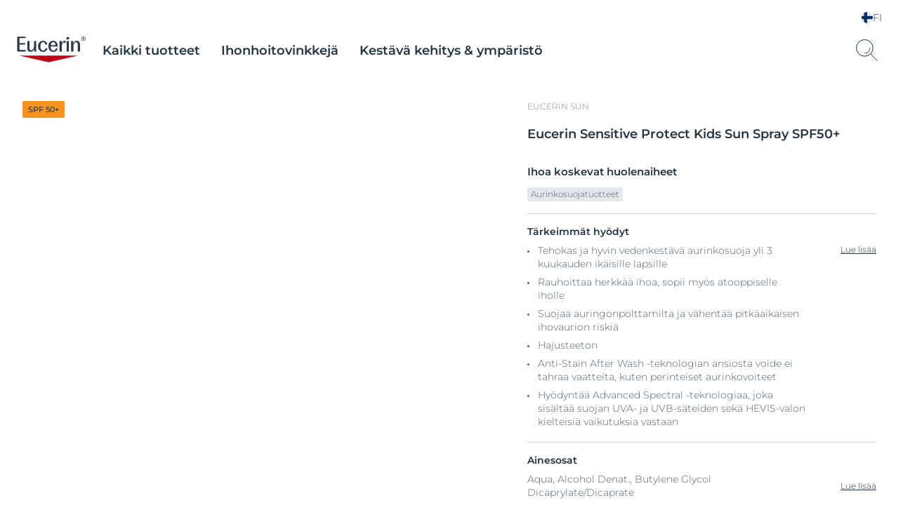

--- FILE ---
content_type: text/html; charset=utf-8
request_url: https://www.eucerin.fi/tuotteet/eucerin-sun/kids-sun-spray-spf50plus
body_size: 38234
content:
<!DOCTYPE html><html dir="ltr" lang="fi-FI"><head><meta charSet="utf-8"/><meta name="viewport" content="width=device-width, initial-scale=1"/><link rel="preload" as="image" href="https://images-1.eucerin.com/~/media/eucerin%20relaunch%20media/eucerin/international/sustainability-and-responsibility/components/int_en_ecn_sicon_sustainability_coral_icon_05_2021_pr-web_1010x1180_transparent_png.png"/><link rel="preload" as="image" href="https://images-1.eucerin.com/~/media/eucerin%20relaunch%20media/eucerin/international/sustainability-and-responsibility/components/icons/int_en_ecn_sicon_sustainability_recycle_triangle_icon_05_2021_pr.png"/><link rel="stylesheet" href="/_next/static/css/6c7e567148903b3c.css" data-precedence="next"/><link rel="stylesheet" href="/_next/static/css/ab2ffce220c80678.css" data-precedence="next"/><link rel="stylesheet" href="/_next/static/css/1814ae9ea30324be.css" data-precedence="next"/><link rel="stylesheet" href="/_next/static/css/da971c7c2c04da17.css" data-precedence="next"/><link rel="stylesheet" href="/_next/static/css/772fda43ad3b03ab.css" data-precedence="next"/><link rel="stylesheet" href="/_next/static/css/1fd7fd1bbe8f80ec.css" data-precedence="next"/><link rel="stylesheet" href="/_next/static/css/6db26d09bfee4da8.css" data-precedence="next"/><link rel="stylesheet" href="/_next/static/css/353f4d43ae708d99.css" data-precedence="next"/><link rel="stylesheet" href="/_next/static/css/1a9a6abd7814cc76.css" data-precedence="next"/><link rel="stylesheet" href="/_next/static/css/a373bbb3073a0b6c.css" data-precedence="next"/><link rel="preload" as="script" fetchPriority="low" href="/_next/static/chunks/webpack-b50d8f393581643d.js"/><script src="/_next/static/chunks/fd9d1056-a972e40452b6a029.js" async=""></script><script src="/_next/static/chunks/117-0b4f2c21aaa2641d.js" async=""></script><script src="/_next/static/chunks/main-app-3c434dc694edfe79.js" async=""></script><script src="/_next/static/chunks/212-b432fe83fed7cbbc.js" async=""></script><script src="/_next/static/chunks/716-43f39314d4720b41.js" async=""></script><script src="/_next/static/chunks/213-af3c0a49c5c1b59f.js" async=""></script><script src="/_next/static/chunks/app/%5B%5B...path%5D%5D/page-f145b034f325b142.js" async=""></script><script src="/_next/static/chunks/app/%5B%5B...path%5D%5D/layout-32229e26d06031e3.js" async=""></script><script src="/_next/static/chunks/app/%5B%5B...path%5D%5D/error-c5bd8196b0652126.js" async=""></script><script type="module" async="" src="https://widget.gotolstoy.com/we/widget.js"></script><script type="text/javascript" noModule="" async="" src="https://widget.gotolstoy.com/widget/widget.js"></script><script type="module" async="" src="https://play.gotolstoy.com/widget-v2/widget.js"></script><title>Eucerin Sensitive Protect Kids Sun Spray SPF50+</title><meta name="description" content="Tehokkaasti suojaava aurinkosuojatuote lapsille. Rauhoittaa lapsen herkkää ihoa, suojaa sitä auringonpolttamilta ja ihovaurioilta."/><meta name="keywords" content="aurinkosuojasuihke lapsille, aurinkosuojasuihke , aurinkosuojasuihke"/><link rel="canonical" href="https://www.eucerin.fi/tuotteet/eucerin-sun/kids-sun-spray-spf50plus"/><link rel="alternate" hrefLang="de-DE" href="https://www.eucerin.de/produkte/sonnenschutz/sensitive-protect-kids-sun-spray-lsf-50-plus"/><link rel="alternate" hrefLang="es-ES" href="https://www.eucerin.es/productos/proteccion-solar/spray-infantil-spf50-plus"/><link rel="alternate" hrefLang="es-AR" href="https://www.eucerin.com.ar/productos/proteccion-solar/kids-spray-fps-50-plus"/><link rel="alternate" hrefLang="fr-BE" href="https://www.fr.eucerin.be/nos-produits/protection-solaire/kids-sun-spray-sensitive-protect-spf-50plus"/><link rel="alternate" hrefLang="nl-BE" href="https://www.nl.eucerin.be/producten/zonbescherming/kids-sun-spray-sensitive-protect-spf-50plus"/><link rel="alternate" hrefLang="uk-UA" href="https://www.ua.eucerin.ua/products/sun-protection/kids-sun-spray-sensitive-protect-spf-50plus"/><link rel="alternate" hrefLang="ro-RO" href="https://www.eucerin.ro/produse/protectie-solara/spray-de-corp-cu-spf50-pentru-copii-200-ml-"/><link rel="alternate" hrefLang="hr-HR" href="https://www.eucerin.hr/njega/zastita-od-sunca/sensitive-protect-kids-sprej-za-za%C5%A1titu-dje%C4%8Dje-ko%C5%BEe-od-sunca-spf-50-"/><link rel="alternate" hrefLang="de-AT" href="https://www.eucerin.at/produkte/sonnenschutz/kids-sun-sensitive-protect-spray-lsf50-"/><link rel="alternate" hrefLang="nl-NL" href="https://www.eucerin.nl/producten/zonbescherming/kids-sun-spray-sensitive-protect-spf-50plus"/><link rel="alternate" hrefLang="x-default" href="https://int.eucerin.com/products/sun-protection/kids-sun-spray-sensitive-protect-spf-50plus"/><link rel="alternate" hrefLang="pl-PL" href="https://www.eucerin.pl/produkty/sun-protection/spray-ochronny-dla-dzieci"/><link rel="alternate" hrefLang="bg-BG" href="https://www.eucerin.bg/products/sun-protection/kids-sun-spray-spf50plus"/><link rel="alternate" hrefLang="cs-CZ" href="https://www.eucerin.cz/vyrobky/slunecni-ochrana/detsky-sprej-na-opalovani-s-velmi-vysokou-ochranou-spf-50plus"/><link rel="alternate" hrefLang="et-EE" href="https://www.eucerin.ee/products/sun-protection/kids-sun-spray-sensitive-protect-spf-50plus"/><link rel="alternate" hrefLang="fi-FI" href="https://www.eucerin.fi/tuotteet/eucerin-sun/kids-sun-spray-spf50plus"/><link rel="alternate" hrefLang="fr-FR" href="https://www.eucerin.fr/nos-produits/eucerin-sun-protection/sun-protection-sensitive-protect-kids-spray-50plus"/><link rel="alternate" hrefLang="hu-HU" href="https://www.eucerin.hu/termekek/fenyvedelem-ff-korszeru-fenyvedelem-uv-napvedelem/eucerin-sun-sensitive-protect-gyermek-napoz%C3%B3-spray-spf50--250-ml"/><link rel="alternate" hrefLang="it-IT" href="https://www.eucerin.it/prodotti/sun-protection/sensitive-protect-kids-sun-spray-spf-50"/><link rel="alternate" hrefLang="lv-LV" href="https://www.eucerin.lv/products/sun-protection/kids-sun-spray-sensitive-protect-spf-50plus"/><link rel="alternate" hrefLang="lt-LT" href="https://www.eucerin.lt/products/sun-protection/kids-sun-spray-sensitive-protect-spf-50plus"/><link rel="alternate" hrefLang="pt-PT" href="https://www.eucerin.pt/produtos/sun-protection/spray-solar-criancas-fps-50plus"/><link rel="alternate" hrefLang="sr-RS" href="https://www.eucerin.rs/preparati/zastita-od-sunca/sprej-za-zastitu-osetljive-decje-koze-od-sunca-spf-50plus"/><link rel="alternate" hrefLang="sl-SI" href="https://www.eucerin.si/izdelki/zascita-pred-soncem/sun-sprej-za-zascito-otroske-koze-pred-soncem-zf-50-plus"/><link rel="alternate" hrefLang="sk-SK" href="https://www.eucerin.sk/vyrobky/slnecna-ochrana/detsky-sprej-na-opalovanie-s-velmi-vysokou-ochranou-spf-50"/><meta property="og:title" content="Eucerin Sensitive Protect Kids Sun Spray SPF50+"/><meta property="og:description" content="Erittäin tehokkaasti suojaava aurinkosuojatuote lapsille. Hyödyntää Anti-Stain After Wash -teknologiaa*. Rauhoittaa lapsen herkkää ihoa, suojaa sitä auringonpolttamilta ja ihovaurioilta.
"/><meta property="og:url" content="https://www.eucerin.fi/tuotteet/eucerin-sun/kids-sun-spray-spf50plus"/><meta property="og:image" content="https://images-1.eucerin.com/~/media/eucerin%20relaunch%20media/media-center-items/e/4/c/ce6190c0373b4c8eac607bbf1d1948d9-screen.jpg"/><meta property="og:type" content="website"/><meta name="twitter:card" content="summary_large_image"/><meta name="twitter:title" content="Eucerin Sensitive Protect Kids Sun Spray SPF50+"/><meta name="twitter:description" content="Erittäin tehokkaasti suojaava aurinkosuojatuote lapsille. Hyödyntää Anti-Stain After Wash -teknologiaa*. Rauhoittaa lapsen herkkää ihoa, suojaa sitä auringonpolttamilta ja ihovaurioilta.
"/><meta name="twitter:image" content="https://images-1.eucerin.com/~/media/eucerin%20relaunch%20media/media-center-items/e/4/c/ce6190c0373b4c8eac607bbf1d1948d9-screen.jpg"/><link rel="preload" href="/dist/eucerin/above-headless-ltr.css?20251217" as="style"/><link rel="preload" href="/dist/eucerin/flags.css?png" as="style" data-pivot="true"/><link rel="preload" href="/dist/Eucerin/_/fonts/Eucerin-Icons.ttf" as="font" type="font/ttf"/><link href="https://images-1.eucerin.com/~/media/eucerin%20reference%20site/eucerin_favicon.ico" rel="icon" type="image/x-icon"/><link rel="preload" href="/dist/eucerin/application.js?20251217" as="script"/><link rel="stylesheet" href="/dist/eucerin/above-headless-ltr.css?20251217" as="style"/><link rel="stylesheet" href="/dist/eucerin/flags.css?png" as="style" data-pivot="true"/><script>window.themingJson={}</script><script src="/dist/eucerin/application.js?20251217" defer=""></script><script>!function(){"use strict";if(!window.__FileUploadPreviewWorkaroundLoaded){window.__FileUploadPreviewWorkaroundLoaded=!0;var e=function(){function e(e){this.element=e,this.maxFileSize=10485760,this.initWithRetry(0)}return e.prototype.initWithRetry=function(e){var t=this;setTimeout(function(){t.fileContainers=t.element.querySelectorAll(".alpaca-file-container"),t.fileContainers.length>0&&t.initFileUploadPreviews(),0===t.fileContainers.length&&e<2&&t.initWithRetry(e+1)},150+100*e)},e.prototype.initFileUploadPreviews=function(){var e=this;this.fileContainers.forEach(function(t,i){var n=t.querySelector('input[type="file"]'),r=t.querySelector('input[type="text"]'),a=t.querySelector(".alpaca-remove-file");n&&"true"!==n.dataset.previewInitialized&&(n.dataset.previewInitialized="true",n.addEventListener("change",function(i){var n=i.target.files,a=n&&n.length>0?n[0]:null;a&&(e.handleFileSelection(a,t,r),setTimeout(function(){e.initWithRetry(0)},300))}),a&&a.addEventListener("click",function(i){i.preventDefault(),e.removeFile(t,n,r)}))})},e.prototype.handleFileSelection=function(e,t,i){if(["image/jpeg","image/jpg","image/png","image/gif","image/heic","image/tiff"].includes(e.type)){i&&(i.value=e.name);var n=t.querySelector(".alpaca-remove-file");n&&(n.style.display="block"),this.createImagePreview(e,t)}},e.prototype.createImagePreview=function(e,t){var i=new FileReader;i.onload=function(i){var n=i.target&&i.target.result?i.target.result:"";if(n){var r=t.querySelector(".image-preview-wrapper");r&&r.remove();var a=document.createElement("div");a.className="image-preview-wrapper";var o=document.createElement("img");o.className="image-preview",o.src=n,o.alt=e.name,a.appendChild(o),t.appendChild(a);var l=t.querySelector(".alpaca-browse-file-button"),s=t.querySelector('input[type="text"]');l&&(l.style.display="none"),s&&(s.style.display="none")}},i.onerror=function(){},i.readAsDataURL(e)},e.prototype.removeFile=function(e,t,i){t.value="",i&&(i.value="");var n=e.querySelector(".image-preview-wrapper");n&&n.remove();var r=e.querySelector(".alpaca-remove-file");r&&(r.style.display="none");var a=e.querySelector(".alpaca-browse-file-button");a&&(a.style.display="flex"),i&&(i.style.display="none")},e}();function t(){document.querySelectorAll('.cp-alpaca-form[data-module="Form"]').forEach(function(t){var i=t.querySelector(".alpaca-files-container");i&&!t.dataset.fileUploadPreviewWorkaround&&(t.dataset.fileUploadPreviewWorkaround="true",new e(t))})}document.addEventListener("alpaca:forms:ready",function(){t()}),"loading"===document.readyState?document.addEventListener("DOMContentLoaded",function(){setTimeout(t,500)}):setTimeout(t,500),window.Eucerin&&window.Eucerin.initModules&&function(){var e=window.Eucerin.initModules;window.Eucerin.initModules=function(){e.apply(this,arguments),setTimeout(t,500)}}()}}();</script><script> dataLayer = [{'pageNameVirtual':'/products/sun-protection/kids-sun-spray-spf50plus','pageCountry':'FI','pageLanguage':'FI-FI','template':'Product Page','domain':'eucerin.fi','webPropertyIDLocal':'UA-46036942-3','contentCategory':"sun-protection",'pageCategory':"Product",'template':"Product Detail Page",'productID':"40058000330940038",'sitecoreID':"625F514C-6A01-D847-8C3D-CCE0BF448DDD",'PIM_L0':"Eucerin",'PIM_L1':"EUCERIN Sun",'PIM_L2':"ESU SUN CARE",'PIM_L3':"ESU KIDS",'PIM_L4':"ESU KIDS SUN SPY SPF 50+ 200ML",'nart':"63853-09900-23",'skinIndication':"Sun care,Sun Care,Sun Protection"}]; </script><script>dataLayer?.length && document.cookie.includes('crm.auth') && (dataLayer[0].contactId = document.cookie.split('; ').find(row => row.startsWith('ContactId='))?.split('=')[1])</script><script>(function(w,d,s,l,i){w[l]=w[l]||[];w[l].push({'gtm.start':new Date().getTime(),event:'gtm.js'});var f=d.getElementsByTagName(s)[0],j=d.createElement(s),dl=l!='dataLayer'?'&l='+l:'';j.async=true;j.src='//tm-eu.beiersdorf.com/gtm.js?id='+i+dl;f.parentNode.insertBefore(j,f);})(window,document,'script','dataLayer','GTM-TQ5D4FZ');</script><script>(function(w,d,s,l,i){w[l]=w[l]||[];w[l].push({'gtm.start':new Date().getTime(),event:'gtm.js'});var f=d.getElementsByTagName(s)[0],j=d.createElement(s),dl=l!='dataLayer'?'&l='+l:'';j.async=true;j.src='//tm-eu.beiersdorf.com/gtm.js?id='+i+dl;f.parentNode.insertBefore(j,f);})(window,document,'script','dataLayer','GTM-M8ZXQ9V');</script><div style="display:contents"><!-- ScriptsHtmlInjectionFactoryProvider -->

<!-- ScriptsHtmlInjectionFactoryProvider END -->
<!-- WebfontHtmlInjectionFactoryProvider -->
<link rel="preload" href="/dist/Eucerin/_/fonts/Montserrat-SemiBold.woff2" as="font" type="font/woff2" crossorigin />
<link rel="preload" href="/dist/Eucerin/_/fonts/Montserrat-Medium.woff2" as="font" type="font/woff2" crossorigin />
<link rel="preload" href="/dist/Eucerin/_/fonts/Montserrat-Light.woff2" as="font" type="font/woff2" crossorigin />
<style>
   @font-face {
   font-family: 'Montserrat-SemiBold';
   src: url('/dist/Eucerin/_/fonts/Montserrat-SemiBold.woff2') format('woff2');
   font-display: swap;
}
   @font-face {
   font-family: 'Montserrat-Medium';
   src: url('/dist/Eucerin/_/fonts/Montserrat-Medium.woff2') format('woff2');
   font-display: swap;
}
   @font-face {
   font-family: 'Montserrat-Light';
   src: url('/dist/Eucerin/_/fonts/Montserrat-Light.woff2') format('woff2');
   font-display: swap;
}
   @font-face {
   font-family: 'Inter-Bold';
   src: url('/dist/Eucerin/_/fonts/Inter-Bold.woff2') format('woff2');
   font-display: swap;
}
   @font-face {
   font-family: 'Inter-Medium';
   src: url('/dist/Eucerin/_/fonts/Inter-Medium.woff2') format('woff2');
   font-display: swap;
}
   @font-face {
   font-family: 'Inter-Regular';
   src: url('/dist/Eucerin/_/fonts/Inter-Regular.woff2') format('woff2');
   font-display: swap;
}
   @font-face {
   font-family: 'Inter-SemiBold';
   src: url('/dist/Eucerin/_/fonts/Inter-SemiBold.woff2') format('woff2');
   font-display: swap;
}
   @font-face {
   font-family: 'Inter-Light';
   src: url('/dist/Eucerin/_/fonts/Inter-Light.woff2') format('woff2');
   font-display: swap;
}
   @font-face {
   font-family: 'Inter-Black';
   src: url('/dist/Eucerin/_/fonts/Inter-Black.woff2') format('woff2');
   font-display: swap;
}
</style>
<!-- WebfontHtmlInjectionFactoryProvider END -->
<!-- CookieBannerBootstrapper -->
<script type="text/javascript" data-cmp-ab="1">window.cmp_customlanguages = [{"l":"DE-AT","i":"at","t":""},{"l":"FR-BE","i":"be","t":"FR"},{"l":"NL-BE","i":"be","t":"NL"},{"l":"EN-GB","i":"gb","t":"EN"},{"l":"FR-CH","i":"ch","t":"FR-ch"},{"l":"DE-CH","i":"ch","t":"DE"},{"l":"EN-IE","i":"ir","t":"EN"}];</script>
<script>window.gdprAppliesGlobally=true;if(!("cmp_id" in window)||window.cmp_id<1){window.cmp_id=0}if(!("cmp_cdid" in window)){window.cmp_cdid="f6bad9cc2b2f"}if(!("cmp_params" in window)){window.cmp_params=""}if(!("cmp_host" in window)){window.cmp_host="b.delivery.consentmanager.net"}if(!("cmp_cdn" in window)){window.cmp_cdn="cdn.consentmanager.net"}if(!("cmp_proto" in window)){window.cmp_proto="https:"}if(!("cmp_codesrc" in window)){window.cmp_codesrc="1"}window.cmp_getsupportedLangs=function(){var b=["DE","EN","FR","IT","NO","DA","FI","ES","PT","RO","BG","ET","EL","GA","HR","LV","LT","MT","NL","PL","SV","SK","SL","CS","HU","RU","SR","ZH","TR","UK","AR","BS"];if("cmp_customlanguages" in window){for(var a=0;a<window.cmp_customlanguages.length;a++){b.push(window.cmp_customlanguages[a].l.toUpperCase())}}return b};window.cmp_getRTLLangs=function(){return["AR"]};window.cmp_getlang=function(j){if(typeof(j)!="boolean"){j=true}if(j&&typeof(cmp_getlang.usedlang)=="string"&&cmp_getlang.usedlang!==""){return cmp_getlang.usedlang}var g=window.cmp_getsupportedLangs();var c=[];var f=location.hash;var e=location.search;var a="languages" in navigator?navigator.languages:[];if(f.indexOf("cmplang=")!=-1){c.push(f.substr(f.indexOf("cmplang=")+8,2).toUpperCase())}else{if(e.indexOf("cmplang=")!=-1){c.push(e.substr(e.indexOf("cmplang=")+8,2).toUpperCase())}else{if("cmp_setlang" in window&&window.cmp_setlang!=""){c.push(window.cmp_setlang.toUpperCase())}else{if(a.length>0){for(var d=0;d<a.length;d++){c.push(a[d])}}}}}if("language" in navigator){c.push(navigator.language)}if("userLanguage" in navigator){c.push(navigator.userLanguage)}var h="";for(var d=0;d<c.length;d++){var b=c[d].toUpperCase();if(g.indexOf(b)!=-1){h=b;break}if(b.indexOf("-")!=-1){b=b.substr(0,2)}if(g.indexOf(b)!=-1){h=b;break}}if(h==""&&typeof(cmp_getlang.defaultlang)=="string"&&cmp_getlang.defaultlang!==""){return cmp_getlang.defaultlang}else{if(h==""){h="EN"}}h=h.toUpperCase();return h};(function(){var n=document;var p=window;var f="";var b="_en";if("cmp_getlang" in p){f=p.cmp_getlang().toLowerCase();if("cmp_customlanguages" in p){for(var h=0;h<p.cmp_customlanguages.length;h++){if(p.cmp_customlanguages[h].l.toUpperCase()==f.toUpperCase()){f="en";break}}}b="_"+f}function g(e,d){var l="";e+="=";var i=e.length;if(location.hash.indexOf(e)!=-1){l=location.hash.substr(location.hash.indexOf(e)+i,9999)}else{if(location.search.indexOf(e)!=-1){l=location.search.substr(location.search.indexOf(e)+i,9999)}else{return d}}if(l.indexOf("&")!=-1){l=l.substr(0,l.indexOf("&"))}return l}var j=("cmp_proto" in p)?p.cmp_proto:"https:";var o=["cmp_id","cmp_params","cmp_host","cmp_cdn","cmp_proto"];for(var h=0;h<o.length;h++){if(g(o[h],"%%%")!="%%%"){window[o[h]]=g(o[h],"")}}var k=("cmp_ref" in p)?p.cmp_ref:location.href;var q=n.createElement("script");q.setAttribute("data-cmp-ab","1");var c=g("cmpdesign","");var a=g("cmpregulationkey","");q.src=j+"//"+p.cmp_host+"/delivery/cmp.php?"+("cmp_id" in p&&p.cmp_id>0?"id="+p.cmp_id:"")+("cmp_cdid" in p?"cdid="+p.cmp_cdid:"")+"&h="+encodeURIComponent(k)+(c!=""?"&cmpdesign="+encodeURIComponent(c):"")+(a!=""?"&cmpregulationkey="+encodeURIComponent(a):"")+("cmp_params" in p?"&"+p.cmp_params:"")+(n.cookie.length>0?"&__cmpfcc=1":"")+"&l="+f.toLowerCase()+"&o="+(new Date()).getTime();q.type="text/javascript";q.async=true;if(n.currentScript){n.currentScript.parentElement.appendChild(q)}else{if(n.body){n.body.appendChild(q)}else{var m=n.getElementsByTagName("body");if(m.length==0){m=n.getElementsByTagName("div")}if(m.length==0){m=n.getElementsByTagName("span")}if(m.length==0){m=n.getElementsByTagName("ins")}if(m.length==0){m=n.getElementsByTagName("script")}if(m.length==0){m=n.getElementsByTagName("head")}if(m.length>0){m[0].appendChild(q)}}}var q=n.createElement("script");q.src=j+"//"+p.cmp_cdn+"/delivery/js/cmp"+b+".min.js";q.type="text/javascript";q.setAttribute("data-cmp-ab","1");q.async=true;if(n.currentScript){n.currentScript.parentElement.appendChild(q)}else{if(n.body){n.body.appendChild(q)}else{var m=n.getElementsByTagName("body");if(m.length==0){m=n.getElementsByTagName("div")}if(m.length==0){m=n.getElementsByTagName("span")}if(m.length==0){m=n.getElementsByTagName("ins")}if(m.length==0){m=n.getElementsByTagName("script")}if(m.length==0){m=n.getElementsByTagName("head")}if(m.length>0){m[0].appendChild(q)}}}})();window.cmp_addFrame=function(b){if(!window.frames[b]){if(document.body){var a=document.createElement("iframe");a.style.cssText="display:none";a.name=b;document.body.appendChild(a)}else{window.setTimeout(window.cmp_addFrame,10,b)}}};window.cmp_rc=function(h){var b=document.cookie;var f="";var d=0;while(b!=""&&d<100){d++;while(b.substr(0,1)==" "){b=b.substr(1,b.length)}var g=b.substring(0,b.indexOf("="));if(b.indexOf(";")!=-1){var c=b.substring(b.indexOf("=")+1,b.indexOf(";"))}else{var c=b.substr(b.indexOf("=")+1,b.length)}if(h==g){f=c}var e=b.indexOf(";")+1;if(e==0){e=b.length}b=b.substring(e,b.length)}return(f)};window.cmp_stub=function(){var a=arguments;__cmp.a=__cmp.a||[];if(!a.length){return __cmp.a}else{if(a[0]==="ping"){if(a[1]===2){a[2]({gdprApplies:gdprAppliesGlobally,cmpLoaded:false,cmpStatus:"stub",displayStatus:"hidden",apiVersion:"2.0",cmpId:31},true)}else{a[2](false,true)}}else{if(a[0]==="getUSPData"){a[2]({version:1,uspString:window.cmp_rc("")},true)}else{if(a[0]==="getTCData"){__cmp.a.push([].slice.apply(a))}else{if(a[0]==="addEventListener"||a[0]==="removeEventListener"){__cmp.a.push([].slice.apply(a))}else{if(a.length==4&&a[3]===false){a[2]({},false)}else{__cmp.a.push([].slice.apply(a))}}}}}}};window.cmp_msghandler=function(d){var a=typeof d.data==="string";try{var c=a?JSON.parse(d.data):d.data}catch(f){var c=null}if(typeof(c)==="object"&&c!==null&&"__cmpCall" in c){var b=c.__cmpCall;window.__cmp(b.command,b.parameter,function(h,g){var e={__cmpReturn:{returnValue:h,success:g,callId:b.callId}};d.source.postMessage(a?JSON.stringify(e):e,"*")})}if(typeof(c)==="object"&&c!==null&&"__uspapiCall" in c){var b=c.__uspapiCall;window.__uspapi(b.command,b.version,function(h,g){var e={__uspapiReturn:{returnValue:h,success:g,callId:b.callId}};d.source.postMessage(a?JSON.stringify(e):e,"*")})}if(typeof(c)==="object"&&c!==null&&"__tcfapiCall" in c){var b=c.__tcfapiCall;window.__tcfapi(b.command,b.version,function(h,g){var e={__tcfapiReturn:{returnValue:h,success:g,callId:b.callId}};d.source.postMessage(a?JSON.stringify(e):e,"*")},b.parameter)}};window.cmp_setStub=function(a){if(!(a in window)||(typeof(window[a])!=="function"&&typeof(window[a])!=="object"&&(typeof(window[a])==="undefined"||window[a]!==null))){window[a]=window.cmp_stub;window[a].msgHandler=window.cmp_msghandler;window.addEventListener("message",window.cmp_msghandler,false)}};window.cmp_addFrame("__cmpLocator");if(!("cmp_disableusp" in window)||!window.cmp_disableusp){window.cmp_addFrame("__uspapiLocator")}if(!("cmp_disabletcf" in window)||!window.cmp_disabletcf){window.cmp_addFrame("__tcfapiLocator")}window.cmp_setStub("__cmp");if(!("cmp_disabletcf" in window)||!window.cmp_disabletcf){window.cmp_setStub("__tcfapi")}if(!("cmp_disableusp" in window)||!window.cmp_disableusp){window.cmp_setStub("__uspapi")};</script>
<!-- CookieBannerBootstrapper END -->
</div><script src="/_next/static/chunks/polyfills-42372ed130431b0a.js" noModule=""></script></head><body class="pdp-yoda themable  " data-item-id="{625f514c-6a01-d847-8c3d-cce0bf448ddd}" data-resolve-layer-url="/ajax_eucerin/servicelayerpage/resolvelayer?database=web&amp;contextitemid={625f514c-6a01-d847-8c3d-cce0bf448ddd}&amp;language=fi-FI&amp;layer={layerName}&amp;currentUrl={currentUrl}" data-module="ProductTeaserInformationLazyLoading" data-product-teasers-information-ajax-url="/ajax_eucerin/productcommerceinformationajax/productteasercommerceinformation?database=web&amp;contextitemid={625f514c-6a01-d847-8c3d-cce0bf448ddd}&amp;language=fi-FI"><noscript>    <iframe src='//tm-eu.beiersdorf.com/ns.html?id=GTM-TQ5D4FZ' height='0' width='0' style='display:none;visibility:hidden'>    </iframe></noscript><noscript>    <iframe src='//tm-eu.beiersdorf.com/ns.html?id=GTM-M8ZXQ9V' height='0' width='0' style='display:none;visibility:hidden'>    </iframe></noscript><div style="display:contents"><!-- ScriptsHtmlInjectionFactoryProvider -->

<!-- ScriptsHtmlInjectionFactoryProvider END -->
<!-- OrganizationHtmlInjectionFactoryProvider -->
<script type="application/ld+json">{"@context":"https://schema.org","@type":"Organization","name":"Eucerin","url":"https://www.eucerin.fi/","logo":"https://images-1.eucerin.com/~/media/eucerin%20relaunch%20media/eucerin/footer/eucerin.svg","sameAs":["https://www.facebook.com/Eucerinsuomi","https://www.instagram.com/eucerin.suomi/",""],"description":"","address":{"@type":"PostalAddress","addressLocality":"","postalCode":"","streetAddress":"","addressCountry":"DE"},"member":{"@type":"Person","name":""}}</script>
<!-- OrganizationHtmlInjectionFactoryProvider END -->
<!-- WebPageHtmlInjectorFactoryProvider -->
<script type="application/ld+json">{"@context":"https://schema.org","@type":"WebPage","url":"https://www.eucerin.fi/tuotteet/eucerin-sun/kids-sun-spray-spf50plus","name":"Eucerin Sensitive Protect Kids Sun Spray SPF50+","description":"Tehokkaasti suojaava aurinkosuojatuote lapsille. Rauhoittaa lapsen herkkää ihoa, suojaa sitä auringonpolttamilta ja ihovaurioilta."}</script>
<!-- WebPageHtmlInjectorFactoryProvider END -->
</div><button aria-label="Skip to content" class="skip "><span class="skip__text">Skip to content</span></button><div id="site" class="not-editing"><div>
<script type="application/ld+json">
    {"@context":"https://schema.org","@type":"Product","@id":"https://www.eucerin.fi/tuotteet/eucerin-sun/kids-sun-spray-spf50plus#product","name":"Eucerin Sensitive Protect Kids Sun Spray SPF50+","description":"Tehokkaasti suojaava aurinkosuojatuote lapsille. Rauhoittaa lapsen herkkää ihoa, suojaa sitä auringonpolttamilta ja ihovaurioilta.","image":["https://images-1.eucerin.com/~/media/eucerin%20relaunch%20media/media-center-items/e/4/c/ce6190c0373b4c8eac607bbf1d1948d9-screen.jpg?rx=0&ry=0&rw=1200&rh=1200&hash=FA98DB2826C5ACFBF43E7D263FA0DDA7"],"brand":{"@type":"Brand","name":"Eucerin"},"gtin13":"4005800033094","sku":"40058000330940038"}
</script></div><div></div><div>



<div class="header header-v2 uk-position-relative  no-stage" data-module="Header">
    <div class="sticky navigation-wrapper">
        <div class="desktop-language-selector">
            
    <div data-module="LazyLoadingModule" data-onmouseover="true" data-ajax-url="/ajax_eucerin/languageselector/languageselector?database=web&contextitemid={contextitemid}&language=fi-fi&lazyloading=true">
        <div class="header-language-selector" data-module="HeaderLanguageSelector">
            <div class="language-selector-button">
                
    <div class="current-language-selected">
        <span class="country-flag-item fi-FI"></span>
        <span class="language-selector-item">
            FI
        </span>
        <svg width="20" height="15" viewBox="0 0 20 15" fill="none" xmlns="http://www.w3.org/2000/svg">
            <path d="M1.27295 7L7.27295 13L19.2729 1" stroke="#223341" stroke-width="2" />
        </svg>

    </div>

            </div>
            <div class="language-content">
                <svg xmlns="http://www.w3.org/2000/svg" width="44" height="44" viewBox="0 0 44 44" fill="none">
                    <rect x="7.15088" y="5.73657" width="44" height="2" transform="rotate(45 7.15088 5.73657)" fill="#4E5C67" />
                    <rect width="44" height="2" transform="matrix(-0.707107 0.707107 0.707107 0.707107 36.8491 5.73657)" fill="#4E5C67" />
                </svg>
                    <div class="hdl-4">
                        Choose your Language & Country
                    </div>

            </div>
        </div>
    </div>

        </div>
        
<!-- HeaderMetaNavigation -->
<div class="meta-navigations-links uk-navbar-right">

</div>


        <div class="uk-navbar uk-navbar-container uk-navbar-transparent " data-uk-navbar data-module="Navigation">
            <div class="uk-navbar-left">
                    <div class="uk-navbar-item uk-padding-remove-horizontal desktop-visible">
                        
    <a aria-label="logo" class="uk-logo" href="/">
        <svg width="209" height="78" viewBox="0 0 209 78" fill="none" xmlns="http://www.w3.org/2000/svg">
  <path d="M7.279 57.675H185.641l-44.587 9.936-44.586 9.935-89.19-19.871Z" fill="#C10016" />
  <path d="M.92.548h25.745v4.436H8.06v14.863h17.174v4.485H8.06v16.434H26.68v4.649H.92V.548ZM31.804 35.61V13.79h6.75V34.94c0 4.485 1.285 6.613 4.57 6.613 4.797 0 8.912-5.222 8.912-13.177V13.79h6.798v24.013c0 2.586.114 4.944.277 7.628h-6.408v-8.086c-2.732 6.17-6.75 8.806-11.14 8.806-6.571 0-9.759-4.436-9.759-10.541Zm32.771-5.991c0-9.822 6.083-16.664 15.11-16.664 6.407 0 11.253 3.421 12.929 10.214l-6.018 2.014c-.114-5.5-2.456-8.185-6.75-8.185-5.968 0-8.245 5.271-8.245 12.686s2.684 12.506 8.522 12.506c4.847 0 7.075-3.65 7.254-7.579l5.855 1.915c-2.456 5.664-6.132 9.642-13.158 9.642-9.09 0-15.499-6.613-15.499-16.55Zm31.275-.295c0-9.641 5.904-16.385 14.653-16.385 8.75 0 13.434 6.727 13.434 17.22h-21.175c-.163 7.742 2.781 11.998 8.473 11.998 5.188 0 6.912-3.306 7.303-7.235l5.741 1.915c-2.619 6.564-6.799 9.314-13.32 9.314-8.587 0-15.109-5.549-15.109-16.827Zm14.653-12.342c-4.179 0-6.294 2.75-7.351 9.2h13.987c-.277-6.335-2.179-9.2-6.636-9.2Zm25.973-3.192v6.679c1.789-4.436 5.074-7.514 8.132-7.514 1.952 0 3.123.508 4.342 1.85l-2.179 6.4c-1.122-2.52-2.456-3.257-4.017-3.257-3.399 0-6.294 5.041-6.294 11.507v8.806c0 2.636.228 4.944.504 7.186h-7.302V13.79h6.814Zm14.28-11.605h7.416v6.842h-7.416V2.185Zm.439 11.605h6.635v24.013c0 2.586.114 4.944.342 7.628h-6.961v-31.64h-.016Zm13.547 0h6.685v6.728c1.837-4.485 6.131-7.58 10.652-7.58 6.522 0 9.644 4.551 9.644 10.608v14.257c0 2.586 0 4.944.277 7.628h-7.026V24.168c0-4.37-.943-6.908-5.009-6.908-5.009 0-8.522 5.615-8.522 13.357v14.814h-6.685v-31.64h-.016Zm31.161-7.284c0-3.929 2.895-6.515 6.522-6.515 3.627 0 6.57 2.586 6.57 6.515 0 3.928-2.96 6.515-6.57 6.515-3.611 0-6.522-2.701-6.522-6.515Zm11.759 0c0-3.192-2.294-5.385-5.237-5.385-2.944 0-5.237 2.193-5.237 5.385 0 3.192 2.342 5.336 5.237 5.336s5.237-2.079 5.237-5.336Zm-4.749-3.323c1.398 0 2.179.671 2.179 1.85 0 .9-.39 1.522-1.285 1.8.618.115.895.508 1.122 1.228l.439 1.62h-1.561l-.341-1.522c-.163-.736-.439-.835-.83-.835h-1.122v2.358h-1.399V3.183h2.798Zm-.326 3.094c.781 0 1.123-.393 1.123-1.064 0-.557-.391-.95-1.058-.95h-1.122v2.014h1.057Z" fill="#2B3545" />
</svg>
    </a>

                    </div>


                <div class="uk-navbar-item menu-wrapper desktop-hidden">
                    <div class="menu burger-menu">
                        <div class="bar"></div>
                        <div class="bar"></div>
                        <div class="bar"></div>
                    </div>
                </div>
                    <div class="uk-navbar-item desktop-hidden search-wrapper">
<span class="search search-btn">
    <svg class="ltr-search-icon" width="40" height="40" viewBox="0 0 40 40" fill="none" xmlns="http://www.w3.org/2000/svg">
        <circle cx="15.4549" cy="16.3636" r="11.8182" stroke="#223341" />
        <path d="M23.6367 24.5454L33.6367 34.5454" stroke="#223341" />
        <path d="M22.6614 16.3635C22.7039 16.6604 22.7259 16.964 22.7259 17.2726C22.7259 18.9637 22.0663 20.5006 20.9903 21.6403C19.8301 22.8693 18.1857 23.6363 16.3622 23.6363C16.0536 23.6363 15.75 23.6143 15.4531 23.5718" stroke="#223341" />
    </svg>

    <svg class="rtl-search-icon" xmlns="http://www.w3.org/2000/svg" width="40" height="40" viewBox="0 0 40 40" fill="none">
        <circle cx="11.8182" cy="11.8182" r="11.8182" transform="matrix(-1 0 0 1 36.3633 4.54541)" stroke="#223341" />
        <path d="M16.3633 24.5454L6.36328 34.5454" stroke="#223341" />
        <path d="M17.3386 16.3635C17.2961 16.6604 17.2741 16.964 17.2741 17.2726C17.2741 18.9637 17.9337 20.5006 19.0097 21.6403C20.1699 22.8693 21.8143 23.6363 23.6378 23.6363C23.9464 23.6363 24.25 23.6143 24.5469 23.5718" stroke="#223341" />
    </svg>
</span>


<div class="overlay-content" data-search-ajax-url="/ajax_eucerin/search/searchresults?database=web&amp;contextitemid={ba4aa39e-2f6d-4add-a7aa-be949223876a}&amp;language=fi-fi&amp;query={query}&amp;offset=0&amp;count={count}&amp;searchFilter=" data-module="SearchOverlay">
    <div class="search-field-wrapper">
        <div class="close-overlay desktop-hidden"></div>
        
        <div class="search-input">
            <input class="uk-search-input search-field" type="search" name="q" placeholder="Etsi…">
            <div class="button">
                <svg version="1.1" xmlns="http://www.w3.org/2000/svg" width="26" height="30" viewBox="0 0 32 32">
                    <path d="M13.455 2.182c6.226 0 11.273 5.047 11.273 11.273 0 2.851-1.058 5.454-2.803 7.439l7.483 7.485-1.029 1.029-7.485-7.483c-1.985 1.745-4.588 2.803-7.439 2.803-6.226 0-11.273-5.047-11.273-11.273s5.047-11.273 11.273-11.273zM13.455 3.636c-5.422 0-9.818 4.396-9.818 9.818s4.396 9.818 9.818 9.818c5.422 0 9.818-4.396 9.818-9.818s-4.396-9.818-9.818-9.818z"></path>
                </svg>
            </div>
        </div>
    </div>
    <div class="search-initial-state">
        <div class="results-field"></div>
        <div class="cp-row">
            <div class="popular-searches col-3 col-12-mob" data-module="PopularSearch">
                <div class="no-results-field"></div>
                    <div class="hdl-3">Suosittuja hakuja</div>
                    <ul class="cp-text">
                            <li>aquaphor</li>
                            <li>eczema</li>
                            <li>keratosis pilaris</li>
                            <li>uera</li>
                            <li>ultrasensitive</li>
                    </ul>
            </div>
                <div class="popular-products col-9 col-12-mob">
                    <div class="hdl-3">Suosittuja tuotteita</div>
                    <div class="teasers">
                            <div class="single-teaser">
                                




<div class="teaser uk-card " data-teaser-type="product"

     data-product-item-id="ad82e252-b090-db08-9976-639102e701dc"
>
<a href="/tuotteet/eucerin-hyaluron-filler-plus-elasticity/night-care" class="" >                <div class="uk-card-media-top">
                    <picture class='' ><source media='(min-width: 1500px)' srcset='https://images-1.eucerin.com/~/media/eucerin%20relaunch%20media/media-center-items/f/d/b/cea874e472c94f22aabfcf44c5110818-screen.webp?rx=0&ry=0&rw=1200&rh=1200&mw=350&hash=0F0729A4BCBB8BA5F8200DB9FBE53643 1x, https://images-1.eucerin.com/~/media/eucerin%20relaunch%20media/media-center-items/f/d/b/cea874e472c94f22aabfcf44c5110818-screen.webp?rx=0&ry=0&rw=1200&rh=1200&mw=700&hash=6385D614C181F50AC547EAB3F5B362C1 2x, https://images-1.eucerin.com/~/media/eucerin%20relaunch%20media/media-center-items/f/d/b/cea874e472c94f22aabfcf44c5110818-screen.webp?rx=0&ry=0&rw=1200&rh=1200&mw=1050&hash=FE9FE87042AB4BD3B3702727EFF4A409 3x' type='image/webp' width='1200' height='1200'><source media='(min-width: 1500px)' srcset='https://images-1.eucerin.com/~/media/eucerin%20relaunch%20media/media-center-items/f/d/b/cea874e472c94f22aabfcf44c5110818-screen.jpg?rx=0&ry=0&rw=1200&rh=1200&mw=350&hash=85C755ECD5AA1A10647568BD96A54190 1x, https://images-1.eucerin.com/~/media/eucerin%20relaunch%20media/media-center-items/f/d/b/cea874e472c94f22aabfcf44c5110818-screen.jpg?rx=0&ry=0&rw=1200&rh=1200&mw=700&hash=5DCBE875D5C61802CFB6AA415DC3B1C6 2x, https://images-1.eucerin.com/~/media/eucerin%20relaunch%20media/media-center-items/f/d/b/cea874e472c94f22aabfcf44c5110818-screen.jpg?rx=0&ry=0&rw=1200&rh=1200&mw=1050&hash=97D8E870B85551CC9D443791778CA0F5 3x' width='1200' height='1200'><source media='(min-width: 640px) and (max-width: 1499px)' srcset='https://images-1.eucerin.com/~/media/eucerin%20relaunch%20media/media-center-items/f/d/b/cea874e472c94f22aabfcf44c5110818-screen.webp?rx=0&ry=0&rw=1200&rh=1200&mw=226&hash=AFA771802368E4A839AAC9CAA0BE3927 1x, https://images-1.eucerin.com/~/media/eucerin%20relaunch%20media/media-center-items/f/d/b/cea874e472c94f22aabfcf44c5110818-screen.webp?rx=0&ry=0&rw=1200&rh=1200&mw=452&hash=9A124E1837789F2786F2CD4395E6CED0 2x, https://images-1.eucerin.com/~/media/eucerin%20relaunch%20media/media-center-items/f/d/b/cea874e472c94f22aabfcf44c5110818-screen.webp?rx=0&ry=0&rw=1200&rh=1200&mw=678&hash=749DC9E45202382060050FBA5259427B 3x' type='image/webp' width='1200' height='1200'><source media='(min-width: 640px) and (max-width: 1499px)' srcset='https://images-1.eucerin.com/~/media/eucerin%20relaunch%20media/media-center-items/f/d/b/cea874e472c94f22aabfcf44c5110818-screen.jpg?rx=0&ry=0&rw=1200&rh=1200&mw=226&hash=744AF70B6BC90F170F24A996B1E33D53 1x, https://images-1.eucerin.com/~/media/eucerin%20relaunch%20media/media-center-items/f/d/b/cea874e472c94f22aabfcf44c5110818-screen.jpg?rx=0&ry=0&rw=1200&rh=1200&mw=452&hash=47637A58853615559C4569FAB0332BAA 2x, https://images-1.eucerin.com/~/media/eucerin%20relaunch%20media/media-center-items/f/d/b/cea874e472c94f22aabfcf44c5110818-screen.jpg?rx=0&ry=0&rw=1200&rh=1200&mw=678&hash=D83E6B452955D6AC1882396ADB9EB6FC 3x' width='1200' height='1200'><source media='(max-width: 639px)' srcset='https://images-1.eucerin.com/~/media/eucerin%20relaunch%20media/media-center-items/f/d/b/cea874e472c94f22aabfcf44c5110818-screen.webp?rx=0&ry=0&rw=1200&rh=1200&mw=460&hash=98B025E01C9038BA31C48D533F26A5FA 1x, https://images-1.eucerin.com/~/media/eucerin%20relaunch%20media/media-center-items/f/d/b/cea874e472c94f22aabfcf44c5110818-screen.webp?rx=0&ry=0&rw=1200&rh=1200&mw=920&hash=A16922BCE9BD7BF18DE5A574E61279E8 2x' type='image/webp' width='1200' height='1200'><!-- Widths 1380 too large for the selected image --><source media='(max-width: 639px)' srcset='https://images-1.eucerin.com/~/media/eucerin%20relaunch%20media/media-center-items/f/d/b/cea874e472c94f22aabfcf44c5110818-screen.jpg?rx=0&ry=0&rw=1200&rh=1200&mw=460&hash=D5888B500FA6EFA51B1CCE59F8AA978B 1x, https://images-1.eucerin.com/~/media/eucerin%20relaunch%20media/media-center-items/f/d/b/cea874e472c94f22aabfcf44c5110818-screen.jpg?rx=0&ry=0&rw=1200&rh=1200&mw=920&hash=62F65B513D2F1B2575AF23A938BDC20B 2x' width='1200' height='1200'><!-- Widths 1380 too large for the selected image --><source srcset='https://images-1.eucerin.com/~/media/eucerin%20relaunch%20media/media-center-items/f/d/b/cea874e472c94f22aabfcf44c5110818-screen.webp?rx=0&ry=0&rw=1200&rh=1200&hash=B7ED56A6DAED68BBF33A3432971ED4A0' type='image/webp' width='1200' height='1200'><img src='https://images-1.eucerin.com/~/media/eucerin%20relaunch%20media/media-center-items/f/d/b/cea874e472c94f22aabfcf44c5110818-screen.jpg?rx=0&ry=0&rw=1200&rh=1200&hash=6F8F56540186E7E1A49EE3589FB8D687' alt='' loading='lazy' width='1200' height='1200'></picture>
                </div>
                <div class="uk-card-body description">

                    <div class="tags-badge">
                    </div>

                        <div class="product-tagline" data-module="ProductTagline">
                            <div class="taglines">
                                    <span>Ik&#228;&#228;ntyv&#228; iho </span>
                                    <span>Hyperpigmentaatio</span>
                            </div>
                            <span class="counter"></span>
                        </div>

                        <span class="tag-title">Eucerin Hyaluron-Filler + Elasticity</span>
                        <p class="uk-card-title">Hyaluron-Filler + Elasticity Night Cream</p>

                    



                </div>
</a></div>

                            </div>
                    </div>
<a href="/tuotteet" class="blue-btn cp-text cp-text--medium" >Katso kaikki tuotteet</a>                </div>
        </div>
    </div>
</div>                    </div>
                

            </div>

            <div class="uk-navbar-center">
                    <div class="uk-navbar-item uk-padding-remove-horizontal desktop-hidden">
                        
    <a aria-label="logo" class="uk-logo" href="/">
        <svg width="209" height="78" viewBox="0 0 209 78" fill="none" xmlns="http://www.w3.org/2000/svg">
  <path d="M7.279 57.675H185.641l-44.587 9.936-44.586 9.935-89.19-19.871Z" fill="#C10016" />
  <path d="M.92.548h25.745v4.436H8.06v14.863h17.174v4.485H8.06v16.434H26.68v4.649H.92V.548ZM31.804 35.61V13.79h6.75V34.94c0 4.485 1.285 6.613 4.57 6.613 4.797 0 8.912-5.222 8.912-13.177V13.79h6.798v24.013c0 2.586.114 4.944.277 7.628h-6.408v-8.086c-2.732 6.17-6.75 8.806-11.14 8.806-6.571 0-9.759-4.436-9.759-10.541Zm32.771-5.991c0-9.822 6.083-16.664 15.11-16.664 6.407 0 11.253 3.421 12.929 10.214l-6.018 2.014c-.114-5.5-2.456-8.185-6.75-8.185-5.968 0-8.245 5.271-8.245 12.686s2.684 12.506 8.522 12.506c4.847 0 7.075-3.65 7.254-7.579l5.855 1.915c-2.456 5.664-6.132 9.642-13.158 9.642-9.09 0-15.499-6.613-15.499-16.55Zm31.275-.295c0-9.641 5.904-16.385 14.653-16.385 8.75 0 13.434 6.727 13.434 17.22h-21.175c-.163 7.742 2.781 11.998 8.473 11.998 5.188 0 6.912-3.306 7.303-7.235l5.741 1.915c-2.619 6.564-6.799 9.314-13.32 9.314-8.587 0-15.109-5.549-15.109-16.827Zm14.653-12.342c-4.179 0-6.294 2.75-7.351 9.2h13.987c-.277-6.335-2.179-9.2-6.636-9.2Zm25.973-3.192v6.679c1.789-4.436 5.074-7.514 8.132-7.514 1.952 0 3.123.508 4.342 1.85l-2.179 6.4c-1.122-2.52-2.456-3.257-4.017-3.257-3.399 0-6.294 5.041-6.294 11.507v8.806c0 2.636.228 4.944.504 7.186h-7.302V13.79h6.814Zm14.28-11.605h7.416v6.842h-7.416V2.185Zm.439 11.605h6.635v24.013c0 2.586.114 4.944.342 7.628h-6.961v-31.64h-.016Zm13.547 0h6.685v6.728c1.837-4.485 6.131-7.58 10.652-7.58 6.522 0 9.644 4.551 9.644 10.608v14.257c0 2.586 0 4.944.277 7.628h-7.026V24.168c0-4.37-.943-6.908-5.009-6.908-5.009 0-8.522 5.615-8.522 13.357v14.814h-6.685v-31.64h-.016Zm31.161-7.284c0-3.929 2.895-6.515 6.522-6.515 3.627 0 6.57 2.586 6.57 6.515 0 3.928-2.96 6.515-6.57 6.515-3.611 0-6.522-2.701-6.522-6.515Zm11.759 0c0-3.192-2.294-5.385-5.237-5.385-2.944 0-5.237 2.193-5.237 5.385 0 3.192 2.342 5.336 5.237 5.336s5.237-2.079 5.237-5.336Zm-4.749-3.323c1.398 0 2.179.671 2.179 1.85 0 .9-.39 1.522-1.285 1.8.618.115.895.508 1.122 1.228l.439 1.62h-1.561l-.341-1.522c-.163-.736-.439-.835-.83-.835h-1.122v2.358h-1.399V3.183h2.798Zm-.326 3.094c.781 0 1.123-.393 1.123-1.064 0-.557-.391-.95-1.058-.95h-1.122v2.014h1.057Z" fill="#2B3545" />
</svg>
    </a>

                    </div>
            </div>

            


    <nav class="uk-navbar-center cp-navigation desktop-nav nav-overlay desktop-visible ">
        <ul class="cp-first-level-nav uk-navbar-nav uk-visible@s">
                <li>
                    
<a href="/tuotteet" >Kaikki tuotteet</a>



    <div class="uk-navbar-dropdown cp-second-level-nav-wrapper">
            <ul class="uk-nav uk-navbar-dropdown-nav cp-second-level-nav">
                    <li class="menu-aim__item ">
                        
<a href="/tuotteet" >Ihonhoito</a>



    <div class="cp-third-level-nav-wrapper menu-aim__item-submenu">
            <div class="cp-third-level-nav-content">
                <ul class="cp-third-level-nav">
                        <li>
                            
<a href="/tuotteet/kasvot" >Kasvot</a>





                        </li>
                        <li>
                            
<a href="/tuotteet/body" >Vartalo</a>





                        </li>
                        <li>
                            
<a href="/tuotteet/sun" >Aurinkosuoja</a>





                        </li>
                        <li>
                            
<a href="/tuotteet/silm&#228;t-huulet" >Silm&#228;nymp&#228;rysiho &amp; huulet</a>





                        </li>
                        <li>
                            
<a href="/tuotteet/k&#228;det-jalat" >K&#228;det &amp; jalat</a>





                        </li>
                </ul>
            </div>

    </div>


                    </li>
                    <li class="menu-aim__item ">
                        
<a href="/tuotteet" >Ihoa koskevat huolenaiheet</a>



    <div class="cp-third-level-nav-wrapper menu-aim__item-submenu">
            <div class="cp-third-level-nav-content">
                <ul class="cp-third-level-nav">
                        <li>
                            
<a href="/tuotteet/ep&#228;puhdas-iho" >Ep&#228;puhdas iho</a>





                        </li>
                        <li>
                            
<a href="/tuotteet/anti-ageing" >Ik&#228;&#228;ntyv&#228; iho</a>





                        </li>
                        <li>
                            
<a href="/tuotteet/atooppinen-ekseema" >Atooppinen ihottuma</a>





                        </li>
                        <li>
                            
<a href="/tuotteet/halkeilevat-huulet" >Halkeilevat huulet</a>





                        </li>
                        <li>
                            
<a href="/tuotteet/halkeileva-iho" >Halkeileva iho</a>





                        </li>
                        <li>
                            
<a href="/tuotteet/kuiva-iho" >Kuiva iho</a>





                        </li>
                        <li>
                            
<a href="/tuotteet/hyperpigmentaatio" >Pigmenttil&#228;isk&#228;t</a>





                        </li>
                        <li>
                            
<a href="/tuotteet/yliherkk&#228;-iho" >Yliherkk&#228; iho</a>





                        </li>
                        <li>
                            
<a href="/tuotteet/&#228;rtynyt-iho" >&#196;rtynyt iho</a>





                        </li>
                        <li>
                            
<a href="/tuotteet/punoitukseen-taipuvainen-iho" >Punoitukseen taipuvainen iho</a>





                        </li>
                        <li>
                            
<a href="/tuotteet/herkk&#228;-iho" >Herkk&#228; iho</a>





                        </li>
                        <li>
                            
<a href="/tuotteet/aurinkosuojatuotteet" >Aurinkosuoja</a>





                        </li>
                        <li>
                            
<a href="/tuotteet/hikoilu" >Hikoilu</a>





                        </li>
                </ul>
            </div>

    </div>


                    </li>
                    <li class="menu-aim__item ">
                        
<a href="/tuotteet" >Tuotelinjat</a>



    <div class="cp-third-level-nav-wrapper menu-aim__item-submenu">
            <div class="cp-third-level-nav-content">
                <ul class="cp-third-level-nav">
                        <li>
                            
<a href="/tuotteet/actinic-control" >Actinic Control </a>





                        </li>
                        <li>
                            
<a href="/tuotteet/deodorants-and-anti-transpirants" >Deodorantit &amp; Antiperspirantit</a>





                        </li>
                        <li>
                            
<a href="/tuotteet/dermopure-clinical" >DermoPure Clinical</a>





                        </li>
                        <li>
                            
<a href="/tuotteet/eucerin-anti-pigment" >Anti-Pigment</a>





                        </li>
                        <li>
                            
<a href="/tuotteet/eucerin-aquaphor" >Aquaphor</a>





                        </li>
                        <li>
                            
<a href="/tuotteet/eucerin-atocontrol" >AtoControl</a>





                        </li>
                        <li>
                            
<a href="/tuotteet/eucerin-dermatoclean" >DermatoClean</a>





                        </li>
                        <li>
                            
<a href="/tuotteet/eucerin-ph5" >pH5</a>





                        </li>
                        <li>
                            
<a href="/tuotteet/eucerin-sun" >Sun</a>





                        </li>
                        <li>
                            
<a href="/tuotteet/eucerin-urea-repair" >UreaRepair</a>





                        </li>
                        <li>
                            
<a href="/specials/anti-age/hyaluron-filler-all-products" >Hyaluron-Filler - kaikki tuotteet</a>





                        </li>
                        <li>
                            
<a href="/tuotteet/eucerin-hypersensitive-skin" >UltraSensitive &amp; AntiRedness</a>





                        </li>
                </ul>
            </div>

    </div>


                    </li>

<a href="/tuotteet" class="second-level-overview-link" >Kaikki tuotteet</a>            </ul>

    </div>


                </li>
                <li>
                    
<a href="/ihonhoitovinkkeja" >Ihonhoitovinkkej&#228;</a>



    <div class="uk-navbar-dropdown cp-second-level-nav-wrapper">
            <ul class="uk-nav uk-navbar-dropdown-nav cp-second-level-nav">
                    <li class="menu-aim__item ">
                        

<a href="/" >Ihoa koskevat huolenaiheet</a>



    <div class="cp-third-level-nav-wrapper menu-aim__item-submenu">
            <div class="cp-third-level-nav-content">
                <ul class="cp-third-level-nav">
                        <li>
                            
<a href="/ihonhoitovinkkeja/ep&#228;puhdas-iho" >Akneen taipuvainen iho</a>





                        </li>
                        <li>
                            
<a href="/ihonhoitovinkkeja/anti-ageing" >Ik&#228;&#228;ntyv&#228; iho</a>





                        </li>
                        <li>
                            
<a href="/ihonhoitovinkkeja/kuiva-iho" >Kuiva iho</a>





                        </li>
                        <li>
                            
<a href="/ihonhoitovinkkeja/hyperpigmentaatio" >Hyperpigmentaatio</a>





                        </li>
                        <li>
                            
<a href="/ihonhoitovinkkeja/herkk&#228;-iho" >Herkk&#228; iho</a>





                        </li>
                        <li>
                            
<a href="/ihonhoitovinkkeja/aurinkosuojatuotteet" >Aurinkosuojaus</a>





                        </li>
                </ul>
            </div>

    </div>


                    </li>

<a href="/ihonhoitovinkkeja" class="second-level-overview-link" >N&#228;yt&#228; kaikki</a>            </ul>

    </div>


                </li>
                <li>
                    
<a href="/sustainability-and-responsibility" >Kest&#228;v&#228; kehitys &amp; ymp&#228;rist&#246;</a>



    <div class="uk-navbar-dropdown cp-second-level-nav-wrapper">
            <ul class="uk-nav uk-navbar-dropdown-nav cp-second-level-nav">
                    <li class="menu-aim__item ">
                        
<a href="/sustainability-and-responsibility" >Yhteiskunta</a>



    <div class="cp-third-level-nav-wrapper menu-aim__item-submenu">
            <div class="cp-third-level-nav-content">
                <ul class="cp-third-level-nav">
                        <li>
                            
<a href="/sustainability-and-responsibility/society-and-social-inclusion" >Sosiaalinen osallisuus</a>





                        </li>
                </ul>
            </div>

    </div>


                    </li>
                    <li class="menu-aim__item ">
                        
<a href="/sustainability-and-responsibility/products-and-ingredients" >Ainesosat</a>



    <div class="cp-third-level-nav-wrapper menu-aim__item-submenu">
            <div class="cp-third-level-nav-content">
                <ul class="cp-third-level-nav">
                        <li>
                            
<a href="/sustainability-and-responsibility/products-and-ingredients/animal-testing" >Vaihtoehtoiset testausmenetelm&#228;t</a>





                        </li>
                        <li>
                            
<a href="/sustainability-and-responsibility/products-and-ingredients/questions-about-palm-oil" >Kest&#228;v&#228;n palmu&#246;ljyn hankinta</a>





                        </li>
                        <li>
                            
<a href="/sustainability-and-responsibility/products-and-ingredients/ocean-formula" >Ocean Formula</a>





                        </li>
                        <li>
                            
<a href="/sustainability-and-responsibility/products-and-ingredients" >Laadukkaat ainesosat</a>





                        </li>
                </ul>
            </div>

    </div>


                    </li>
                    <li class="menu-aim__item ">
                        
<a href="/sustainability-and-responsibility/co2-footprint-reduction" >Ymp&#228;rist&#246;</a>



    <div class="cp-third-level-nav-wrapper menu-aim__item-submenu">
            <div class="cp-third-level-nav-content">
                <ul class="cp-third-level-nav">
                        <li>
                            
<a href="/sustainability-and-responsibility/co2-footprint-reduction/climate-neutrality" >Ilmastonmuutoksen hillitseminen</a>





                        </li>
                        <li>
                            
<a href="/sustainability-and-responsibility" >Ymp&#228;rist&#246;</a>





                        </li>
                        <li>
                            
<a href="/sustainability-and-responsibility/co2-footprint-reduction/sustainable-packaging" >Kest&#228;v&#228;t pakkaukset</a>





                        </li>
                        <li>
                            
<a href="/sustainability-and-responsibility/co2-footprint-reduction/sourcing-and-production" >Vastuullinen hankinta ja tuotanto</a>





                        </li>
                </ul>
            </div>

    </div>


                    </li>

            </ul>

    </div>


                </li>
        </ul>
    </nav>
    <div id="mobile-navigation" class="cp-navigation uk-offcanvas navigation-v2" >
        <div class="third-level-flayout">
            <div class="third-level-navigation-header">
            <span class="close-thirt-level-btn"></span>
            <div class="nav-title hdl-3"></div>
            <span class="close-button close-navigation third-level-close-btn"></span>
            </div>
            <div class="cp-third-level-nav-content">
            </div>
        </div>

        <div class="second-level-flayout">
            <div class="second-level-navigation-header">
                <span class="close-second-level-btn"></span>
                <div class="nav-title hdl-3"></div>
                <span class="close-button close-navigation second-level-close-btn"></span>
            </div>
            <div class="cp-second-level-nav-content">
            </div>
        </div>

        <div class="uk-offcanvas-bar">
            <div class="first-level-navigation-header">
                <div class="menu burger-menu close-navigation">
                    <div class="bar"></div>
                    <div class="bar"></div>
                    <div class="bar"></div>
                </div>
                
                
    <a aria-label="logo" class="uk-logo" href="/">
        <svg width="209" height="78" viewBox="0 0 209 78" fill="none" xmlns="http://www.w3.org/2000/svg">
  <path d="M7.279 57.675H185.641l-44.587 9.936-44.586 9.935-89.19-19.871Z" fill="#C10016" />
  <path d="M.92.548h25.745v4.436H8.06v14.863h17.174v4.485H8.06v16.434H26.68v4.649H.92V.548ZM31.804 35.61V13.79h6.75V34.94c0 4.485 1.285 6.613 4.57 6.613 4.797 0 8.912-5.222 8.912-13.177V13.79h6.798v24.013c0 2.586.114 4.944.277 7.628h-6.408v-8.086c-2.732 6.17-6.75 8.806-11.14 8.806-6.571 0-9.759-4.436-9.759-10.541Zm32.771-5.991c0-9.822 6.083-16.664 15.11-16.664 6.407 0 11.253 3.421 12.929 10.214l-6.018 2.014c-.114-5.5-2.456-8.185-6.75-8.185-5.968 0-8.245 5.271-8.245 12.686s2.684 12.506 8.522 12.506c4.847 0 7.075-3.65 7.254-7.579l5.855 1.915c-2.456 5.664-6.132 9.642-13.158 9.642-9.09 0-15.499-6.613-15.499-16.55Zm31.275-.295c0-9.641 5.904-16.385 14.653-16.385 8.75 0 13.434 6.727 13.434 17.22h-21.175c-.163 7.742 2.781 11.998 8.473 11.998 5.188 0 6.912-3.306 7.303-7.235l5.741 1.915c-2.619 6.564-6.799 9.314-13.32 9.314-8.587 0-15.109-5.549-15.109-16.827Zm14.653-12.342c-4.179 0-6.294 2.75-7.351 9.2h13.987c-.277-6.335-2.179-9.2-6.636-9.2Zm25.973-3.192v6.679c1.789-4.436 5.074-7.514 8.132-7.514 1.952 0 3.123.508 4.342 1.85l-2.179 6.4c-1.122-2.52-2.456-3.257-4.017-3.257-3.399 0-6.294 5.041-6.294 11.507v8.806c0 2.636.228 4.944.504 7.186h-7.302V13.79h6.814Zm14.28-11.605h7.416v6.842h-7.416V2.185Zm.439 11.605h6.635v24.013c0 2.586.114 4.944.342 7.628h-6.961v-31.64h-.016Zm13.547 0h6.685v6.728c1.837-4.485 6.131-7.58 10.652-7.58 6.522 0 9.644 4.551 9.644 10.608v14.257c0 2.586 0 4.944.277 7.628h-7.026V24.168c0-4.37-.943-6.908-5.009-6.908-5.009 0-8.522 5.615-8.522 13.357v14.814h-6.685v-31.64h-.016Zm31.161-7.284c0-3.929 2.895-6.515 6.522-6.515 3.627 0 6.57 2.586 6.57 6.515 0 3.928-2.96 6.515-6.57 6.515-3.611 0-6.522-2.701-6.522-6.515Zm11.759 0c0-3.192-2.294-5.385-5.237-5.385-2.944 0-5.237 2.193-5.237 5.385 0 3.192 2.342 5.336 5.237 5.336s5.237-2.079 5.237-5.336Zm-4.749-3.323c1.398 0 2.179.671 2.179 1.85 0 .9-.39 1.522-1.285 1.8.618.115.895.508 1.122 1.228l.439 1.62h-1.561l-.341-1.522c-.163-.736-.439-.835-.83-.835h-1.122v2.358h-1.399V3.183h2.798Zm-.326 3.094c.781 0 1.123-.393 1.123-1.064 0-.557-.391-.95-1.058-.95h-1.122v2.014h1.057Z" fill="#2B3545" />
</svg>
    </a>

            </div>
            <div class="first-level-wrapper 1-level-nav">
                <ul class="cp-first-level-nav uk-nav uk-nav-default">
                        <li class="uk-parent">
                            
<a href="/tuotteet" >Kaikki tuotteet</a>

<div class="cp-second-level-nav-wrapper">

<a href="/tuotteet" class="second-level-link hdl-3" >Kaikki tuotteet</a>    <ul class="cp-second-level-nav 2-level-nav">
<a href="/tuotteet" class="second-level-overview-link" >                <li>  Kaikki tuotteet</li>
</a>
                        <li>
                            
<a href="/tuotteet" >Ihonhoito</a>

<div class="cp-third-level-nav-wrapper">

<a href="/tuotteet" class="third-level-link hdl-3" >Ihonhoito</a>        <ul class="cp-third-level-nav 3-level-nav">
<a href="/tuotteet" class="second-level-overview-link" >                    <li>  Kaikki tuotteet</li>
</a>

                        <li class="">
                        
<a href="/tuotteet/kasvot" >Kasvot</a>


                    </li>
                        <li class="">
                        
<a href="/tuotteet/body" >Vartalo</a>


                    </li>
                        <li class="">
                        
<a href="/tuotteet/sun" >Aurinkosuoja</a>


                    </li>
                        <li class="">
                        
<a href="/tuotteet/silm&#228;t-huulet" >Silm&#228;nymp&#228;rysiho &amp; huulet</a>


                    </li>
                        <li class="">
                        
<a href="/tuotteet/k&#228;det-jalat" >K&#228;det &amp; jalat</a>


                    </li>
        </ul>


</div>

                        </li>
                        <li>
                            
<a href="/tuotteet" >Ihoa koskevat huolenaiheet</a>

<div class="cp-third-level-nav-wrapper">

<a href="/tuotteet" class="third-level-link hdl-3" >Ihoa koskevat huolenaiheet</a>        <ul class="cp-third-level-nav 3-level-nav">
<a href="/tuotteet" class="second-level-overview-link" >                    <li>  Kaikki tuotteet</li>
</a>

                        <li class="">
                        
<a href="/tuotteet/ep&#228;puhdas-iho" >Ep&#228;puhdas iho</a>


                    </li>
                        <li class="">
                        
<a href="/tuotteet/anti-ageing" >Ik&#228;&#228;ntyv&#228; iho</a>


                    </li>
                        <li class="">
                        
<a href="/tuotteet/atooppinen-ekseema" >Atooppinen ihottuma</a>


                    </li>
                        <li class="">
                        
<a href="/tuotteet/halkeilevat-huulet" >Halkeilevat huulet</a>


                    </li>
                        <li class="">
                        
<a href="/tuotteet/halkeileva-iho" >Halkeileva iho</a>


                    </li>
                        <li class="">
                        
<a href="/tuotteet/kuiva-iho" >Kuiva iho</a>


                    </li>
                        <li class="">
                        
<a href="/tuotteet/hyperpigmentaatio" >Pigmenttil&#228;isk&#228;t</a>


                    </li>
                        <li class="">
                        
<a href="/tuotteet/yliherkk&#228;-iho" >Yliherkk&#228; iho</a>


                    </li>
                        <li class="">
                        
<a href="/tuotteet/&#228;rtynyt-iho" >&#196;rtynyt iho</a>


                    </li>
                        <li class="">
                        
<a href="/tuotteet/punoitukseen-taipuvainen-iho" >Punoitukseen taipuvainen iho</a>


                    </li>
                        <li class="">
                        
<a href="/tuotteet/herkk&#228;-iho" >Herkk&#228; iho</a>


                    </li>
                        <li class="">
                        
<a href="/tuotteet/aurinkosuojatuotteet" >Aurinkosuoja</a>


                    </li>
                        <li class="">
                        
<a href="/tuotteet/hikoilu" >Hikoilu</a>


                    </li>
        </ul>


</div>

                        </li>
                        <li>
                            
<a href="/tuotteet" >Tuotelinjat</a>

<div class="cp-third-level-nav-wrapper">

<a href="/tuotteet" class="third-level-link hdl-3" >Tuotelinjat</a>        <ul class="cp-third-level-nav 3-level-nav">
<a href="/tuotteet" class="second-level-overview-link" >                    <li>  Kaikki tuotteet</li>
</a>

                        <li class="">
                        
<a href="/tuotteet/actinic-control" >Actinic Control </a>


                    </li>
                        <li class="">
                        
<a href="/tuotteet/deodorants-and-anti-transpirants" >Deodorantit &amp; Antiperspirantit</a>


                    </li>
                        <li class="">
                        
<a href="/tuotteet/dermopure-clinical" >DermoPure Clinical</a>


                    </li>
                        <li class="">
                        
<a href="/tuotteet/eucerin-anti-pigment" >Anti-Pigment</a>


                    </li>
                        <li class="">
                        
<a href="/tuotteet/eucerin-aquaphor" >Aquaphor</a>


                    </li>
                        <li class="">
                        
<a href="/tuotteet/eucerin-atocontrol" >AtoControl</a>


                    </li>
                        <li class="">
                        
<a href="/tuotteet/eucerin-dermatoclean" >DermatoClean</a>


                    </li>
                        <li class="">
                        
<a href="/tuotteet/eucerin-ph5" >pH5</a>


                    </li>
                        <li class="">
                        
<a href="/tuotteet/eucerin-sun" >Sun</a>


                    </li>
                        <li class="">
                        
<a href="/tuotteet/eucerin-urea-repair" >UreaRepair</a>


                    </li>
                        <li class="">
                        
<a href="/specials/anti-age/hyaluron-filler-all-products" >Hyaluron-Filler - kaikki tuotteet</a>


                    </li>
                        <li class="">
                        
<a href="/tuotteet/eucerin-hypersensitive-skin" >UltraSensitive &amp; AntiRedness</a>


                    </li>
        </ul>


</div>

                        </li>
    </ul>


</div>

                        </li>
                        <li class="uk-parent">
                            
<a href="/ihonhoitovinkkeja" >Ihonhoitovinkkej&#228;</a>

<div class="cp-second-level-nav-wrapper">

<a href="/ihonhoitovinkkeja" class="second-level-link hdl-3" >Ihonhoitovinkkej&#228;</a>    <ul class="cp-second-level-nav 2-level-nav">
<a href="/ihonhoitovinkkeja" class="second-level-overview-link" >                <li>  N&#228;yt&#228; kaikki</li>
</a>
                    <li>
                        
<a href="/" >Ihoa koskevat huolenaiheet</a>

<div class="cp-third-level-nav-wrapper">

<a href="/" class="third-level-link hdl-3" >Ihoa koskevat huolenaiheet</a>        <ul class="cp-third-level-nav 3-level-nav">


                        <li class="">
                        
<a href="/ihonhoitovinkkeja/ep&#228;puhdas-iho" >Akneen taipuvainen iho</a>


                    </li>
                        <li class="">
                        
<a href="/ihonhoitovinkkeja/anti-ageing" >Ik&#228;&#228;ntyv&#228; iho</a>


                    </li>
                        <li class="">
                        
<a href="/ihonhoitovinkkeja/kuiva-iho" >Kuiva iho</a>


                    </li>
                        <li class="">
                        
<a href="/ihonhoitovinkkeja/hyperpigmentaatio" >Hyperpigmentaatio</a>


                    </li>
                        <li class="">
                        
<a href="/ihonhoitovinkkeja/herkk&#228;-iho" >Herkk&#228; iho</a>


                    </li>
                        <li class="">
                        
<a href="/ihonhoitovinkkeja/aurinkosuojatuotteet" >Aurinkosuojaus</a>


                    </li>
        </ul>


</div>

                    </li>
    </ul>


</div>

                        </li>
                        <li class="uk-parent">
                            
<a href="/sustainability-and-responsibility" >Kest&#228;v&#228; kehitys &amp; ymp&#228;rist&#246;</a>

<div class="cp-second-level-nav-wrapper">

<a href="/sustainability-and-responsibility" class="second-level-link hdl-3" >Kest&#228;v&#228; kehitys &amp; ymp&#228;rist&#246;</a>    <ul class="cp-second-level-nav 2-level-nav">

                        <li>
                            
<a href="/sustainability-and-responsibility" >Yhteiskunta</a>

<div class="cp-third-level-nav-wrapper">

<a href="/sustainability-and-responsibility" class="third-level-link hdl-3" >Yhteiskunta</a>        <ul class="cp-third-level-nav 3-level-nav">


                        <li class="">
                        
<a href="/sustainability-and-responsibility/society-and-social-inclusion" >Sosiaalinen osallisuus</a>


                    </li>
        </ul>


</div>

                        </li>
                        <li>
                            
<a href="/sustainability-and-responsibility/products-and-ingredients" >Ainesosat</a>

<div class="cp-third-level-nav-wrapper">

<a href="/sustainability-and-responsibility/products-and-ingredients" class="third-level-link hdl-3" >Ainesosat</a>        <ul class="cp-third-level-nav 3-level-nav">


                        <li class="">
                        
<a href="/sustainability-and-responsibility/products-and-ingredients/animal-testing" >Vaihtoehtoiset testausmenetelm&#228;t</a>


                    </li>
                        <li class="">
                        
<a href="/sustainability-and-responsibility/products-and-ingredients/questions-about-palm-oil" >Kest&#228;v&#228;n palmu&#246;ljyn hankinta</a>


                    </li>
                        <li class="">
                        
<a href="/sustainability-and-responsibility/products-and-ingredients/ocean-formula" >Ocean Formula</a>


                    </li>
                        <li class="">
                        
<a href="/sustainability-and-responsibility/products-and-ingredients" >Laadukkaat ainesosat</a>


                    </li>
        </ul>


</div>

                        </li>
                        <li>
                            
<a href="/sustainability-and-responsibility/co2-footprint-reduction" >Ymp&#228;rist&#246;</a>

<div class="cp-third-level-nav-wrapper">

<a href="/sustainability-and-responsibility/co2-footprint-reduction" class="third-level-link hdl-3" >Ymp&#228;rist&#246;</a>        <ul class="cp-third-level-nav 3-level-nav">


                        <li class="">
                        
<a href="/sustainability-and-responsibility/co2-footprint-reduction/climate-neutrality" >Ilmastonmuutoksen hillitseminen</a>


                    </li>
                        <li class="">
                        
<a href="/sustainability-and-responsibility" >Ymp&#228;rist&#246;</a>


                    </li>
                        <li class="">
                        
<a href="/sustainability-and-responsibility/co2-footprint-reduction/sustainable-packaging" >Kest&#228;v&#228;t pakkaukset</a>


                    </li>
                        <li class="">
                        
<a href="/sustainability-and-responsibility/co2-footprint-reduction/sourcing-and-production" >Vastuullinen hankinta ja tuotanto</a>


                    </li>
        </ul>


</div>

                        </li>
    </ul>


</div>

                        </li>


                </ul>
                
<div class="wrapper-portal-link">
    <div class="meta-nav-portal-link">


    </div>
</div>



            </div>
        <div class="mobile-language-selector">
            
        </div>
        </div>
    </div>


            <div class="uk-navbar-right">
                    <div class="uk-navbar-item tablet-hidden mobile-hidden search-wrapper">
<span class="search search-btn">
    <svg class="ltr-search-icon" width="40" height="40" viewBox="0 0 40 40" fill="none" xmlns="http://www.w3.org/2000/svg">
        <circle cx="15.4549" cy="16.3636" r="11.8182" stroke="#223341" />
        <path d="M23.6367 24.5454L33.6367 34.5454" stroke="#223341" />
        <path d="M22.6614 16.3635C22.7039 16.6604 22.7259 16.964 22.7259 17.2726C22.7259 18.9637 22.0663 20.5006 20.9903 21.6403C19.8301 22.8693 18.1857 23.6363 16.3622 23.6363C16.0536 23.6363 15.75 23.6143 15.4531 23.5718" stroke="#223341" />
    </svg>

    <svg class="rtl-search-icon" xmlns="http://www.w3.org/2000/svg" width="40" height="40" viewBox="0 0 40 40" fill="none">
        <circle cx="11.8182" cy="11.8182" r="11.8182" transform="matrix(-1 0 0 1 36.3633 4.54541)" stroke="#223341" />
        <path d="M16.3633 24.5454L6.36328 34.5454" stroke="#223341" />
        <path d="M17.3386 16.3635C17.2961 16.6604 17.2741 16.964 17.2741 17.2726C17.2741 18.9637 17.9337 20.5006 19.0097 21.6403C20.1699 22.8693 21.8143 23.6363 23.6378 23.6363C23.9464 23.6363 24.25 23.6143 24.5469 23.5718" stroke="#223341" />
    </svg>
</span>


<div class="overlay-content" data-search-ajax-url="/ajax_eucerin/search/searchresults?database=web&amp;contextitemid={ba4aa39e-2f6d-4add-a7aa-be949223876a}&amp;language=fi-fi&amp;query={query}&amp;offset=0&amp;count={count}&amp;searchFilter=" data-module="SearchOverlay">
    <div class="search-field-wrapper">
        <div class="close-overlay desktop-hidden"></div>
        
        <div class="search-input">
            <input class="uk-search-input search-field" type="search" name="q" placeholder="Etsi…">
            <div class="button">
                <svg version="1.1" xmlns="http://www.w3.org/2000/svg" width="26" height="30" viewBox="0 0 32 32">
                    <path d="M13.455 2.182c6.226 0 11.273 5.047 11.273 11.273 0 2.851-1.058 5.454-2.803 7.439l7.483 7.485-1.029 1.029-7.485-7.483c-1.985 1.745-4.588 2.803-7.439 2.803-6.226 0-11.273-5.047-11.273-11.273s5.047-11.273 11.273-11.273zM13.455 3.636c-5.422 0-9.818 4.396-9.818 9.818s4.396 9.818 9.818 9.818c5.422 0 9.818-4.396 9.818-9.818s-4.396-9.818-9.818-9.818z"></path>
                </svg>
            </div>
        </div>
    </div>
    <div class="search-initial-state">
        <div class="results-field"></div>
        <div class="cp-row">
            <div class="popular-searches col-3 col-12-mob" data-module="PopularSearch">
                <div class="no-results-field"></div>
                    <div class="hdl-3">Suosittuja hakuja</div>
                    <ul class="cp-text">
                            <li>aquaphor</li>
                            <li>eczema</li>
                            <li>keratosis pilaris</li>
                            <li>uera</li>
                            <li>ultrasensitive</li>
                    </ul>
            </div>
                <div class="popular-products col-9 col-12-mob">
                    <div class="hdl-3">Suosittuja tuotteita</div>
                    <div class="teasers">
                            <div class="single-teaser">
                                




<div class="teaser uk-card " data-teaser-type="product"

     data-product-item-id="ad82e252-b090-db08-9976-639102e701dc"
>
<a href="/tuotteet/eucerin-hyaluron-filler-plus-elasticity/night-care" class="" >                <div class="uk-card-media-top">
                    <picture class='' ><source media='(min-width: 1500px)' srcset='https://images-1.eucerin.com/~/media/eucerin%20relaunch%20media/media-center-items/f/d/b/cea874e472c94f22aabfcf44c5110818-screen.webp?rx=0&ry=0&rw=1200&rh=1200&mw=350&hash=0F0729A4BCBB8BA5F8200DB9FBE53643 1x, https://images-1.eucerin.com/~/media/eucerin%20relaunch%20media/media-center-items/f/d/b/cea874e472c94f22aabfcf44c5110818-screen.webp?rx=0&ry=0&rw=1200&rh=1200&mw=700&hash=6385D614C181F50AC547EAB3F5B362C1 2x, https://images-1.eucerin.com/~/media/eucerin%20relaunch%20media/media-center-items/f/d/b/cea874e472c94f22aabfcf44c5110818-screen.webp?rx=0&ry=0&rw=1200&rh=1200&mw=1050&hash=FE9FE87042AB4BD3B3702727EFF4A409 3x' type='image/webp' width='1200' height='1200'><source media='(min-width: 1500px)' srcset='https://images-1.eucerin.com/~/media/eucerin%20relaunch%20media/media-center-items/f/d/b/cea874e472c94f22aabfcf44c5110818-screen.jpg?rx=0&ry=0&rw=1200&rh=1200&mw=350&hash=85C755ECD5AA1A10647568BD96A54190 1x, https://images-1.eucerin.com/~/media/eucerin%20relaunch%20media/media-center-items/f/d/b/cea874e472c94f22aabfcf44c5110818-screen.jpg?rx=0&ry=0&rw=1200&rh=1200&mw=700&hash=5DCBE875D5C61802CFB6AA415DC3B1C6 2x, https://images-1.eucerin.com/~/media/eucerin%20relaunch%20media/media-center-items/f/d/b/cea874e472c94f22aabfcf44c5110818-screen.jpg?rx=0&ry=0&rw=1200&rh=1200&mw=1050&hash=97D8E870B85551CC9D443791778CA0F5 3x' width='1200' height='1200'><source media='(min-width: 640px) and (max-width: 1499px)' srcset='https://images-1.eucerin.com/~/media/eucerin%20relaunch%20media/media-center-items/f/d/b/cea874e472c94f22aabfcf44c5110818-screen.webp?rx=0&ry=0&rw=1200&rh=1200&mw=226&hash=AFA771802368E4A839AAC9CAA0BE3927 1x, https://images-1.eucerin.com/~/media/eucerin%20relaunch%20media/media-center-items/f/d/b/cea874e472c94f22aabfcf44c5110818-screen.webp?rx=0&ry=0&rw=1200&rh=1200&mw=452&hash=9A124E1837789F2786F2CD4395E6CED0 2x, https://images-1.eucerin.com/~/media/eucerin%20relaunch%20media/media-center-items/f/d/b/cea874e472c94f22aabfcf44c5110818-screen.webp?rx=0&ry=0&rw=1200&rh=1200&mw=678&hash=749DC9E45202382060050FBA5259427B 3x' type='image/webp' width='1200' height='1200'><source media='(min-width: 640px) and (max-width: 1499px)' srcset='https://images-1.eucerin.com/~/media/eucerin%20relaunch%20media/media-center-items/f/d/b/cea874e472c94f22aabfcf44c5110818-screen.jpg?rx=0&ry=0&rw=1200&rh=1200&mw=226&hash=744AF70B6BC90F170F24A996B1E33D53 1x, https://images-1.eucerin.com/~/media/eucerin%20relaunch%20media/media-center-items/f/d/b/cea874e472c94f22aabfcf44c5110818-screen.jpg?rx=0&ry=0&rw=1200&rh=1200&mw=452&hash=47637A58853615559C4569FAB0332BAA 2x, https://images-1.eucerin.com/~/media/eucerin%20relaunch%20media/media-center-items/f/d/b/cea874e472c94f22aabfcf44c5110818-screen.jpg?rx=0&ry=0&rw=1200&rh=1200&mw=678&hash=D83E6B452955D6AC1882396ADB9EB6FC 3x' width='1200' height='1200'><source media='(max-width: 639px)' srcset='https://images-1.eucerin.com/~/media/eucerin%20relaunch%20media/media-center-items/f/d/b/cea874e472c94f22aabfcf44c5110818-screen.webp?rx=0&ry=0&rw=1200&rh=1200&mw=460&hash=98B025E01C9038BA31C48D533F26A5FA 1x, https://images-1.eucerin.com/~/media/eucerin%20relaunch%20media/media-center-items/f/d/b/cea874e472c94f22aabfcf44c5110818-screen.webp?rx=0&ry=0&rw=1200&rh=1200&mw=920&hash=A16922BCE9BD7BF18DE5A574E61279E8 2x' type='image/webp' width='1200' height='1200'><!-- Widths 1380 too large for the selected image --><source media='(max-width: 639px)' srcset='https://images-1.eucerin.com/~/media/eucerin%20relaunch%20media/media-center-items/f/d/b/cea874e472c94f22aabfcf44c5110818-screen.jpg?rx=0&ry=0&rw=1200&rh=1200&mw=460&hash=D5888B500FA6EFA51B1CCE59F8AA978B 1x, https://images-1.eucerin.com/~/media/eucerin%20relaunch%20media/media-center-items/f/d/b/cea874e472c94f22aabfcf44c5110818-screen.jpg?rx=0&ry=0&rw=1200&rh=1200&mw=920&hash=62F65B513D2F1B2575AF23A938BDC20B 2x' width='1200' height='1200'><!-- Widths 1380 too large for the selected image --><source srcset='https://images-1.eucerin.com/~/media/eucerin%20relaunch%20media/media-center-items/f/d/b/cea874e472c94f22aabfcf44c5110818-screen.webp?rx=0&ry=0&rw=1200&rh=1200&hash=B7ED56A6DAED68BBF33A3432971ED4A0' type='image/webp' width='1200' height='1200'><img src='https://images-1.eucerin.com/~/media/eucerin%20relaunch%20media/media-center-items/f/d/b/cea874e472c94f22aabfcf44c5110818-screen.jpg?rx=0&ry=0&rw=1200&rh=1200&hash=6F8F56540186E7E1A49EE3589FB8D687' alt='' loading='lazy' width='1200' height='1200'></picture>
                </div>
                <div class="uk-card-body description">

                    <div class="tags-badge">
                    </div>

                        <div class="product-tagline" data-module="ProductTagline">
                            <div class="taglines">
                                    <span>Ik&#228;&#228;ntyv&#228; iho </span>
                                    <span>Hyperpigmentaatio</span>
                            </div>
                            <span class="counter"></span>
                        </div>

                        <span class="tag-title">Eucerin Hyaluron-Filler + Elasticity</span>
                        <p class="uk-card-title">Hyaluron-Filler + Elasticity Night Cream</p>

                    



                </div>
</a></div>

                            </div>
                    </div>
<a href="/tuotteet" class="blue-btn cp-text cp-text--medium" >Katso kaikki tuotteet</a>                </div>
        </div>
    </div>
</div>                    </div>


            </div>
        </div>
    </div>
    <div class="nav-fake-header"></div>
</div></div><!--$?--><template id="B:0"></template><p></p><!--/$--></div><div style="display:contents"><!-- ScriptsHtmlInjectionFactoryProvider -->

<!-- ScriptsHtmlInjectionFactoryProvider END -->
</div><script src="/_next/static/chunks/webpack-b50d8f393581643d.js" async=""></script><div hidden id="S:0"><template id="P:1"></template><section class="sustainability-information-section cp-container uk-section"><div class="cp-row cp-row-center"><div class="cp-section-content"><div class="sustainability-information-section__title-container"><div class="sustainability-information-section__title hdl-3">Kestävä kehitys &amp; ympäristö</div><div class="tooltip-wrapper" data-module="Tooltip"><span class="tooltip-info-icon"><svg xmlns="http://www.w3.org/2000/svg" width="12" height="13" viewBox="0 0 12 13" fill="none"><rect y="0.5" width="12" height="12" rx="6" fill="#223341"></rect><path d="M5.25 4.26066C5.25 4.04739 5.31164 3.8673 5.43493 3.72038C5.56279 3.57346 5.75 3.5 5.99658 3.5C6.23858 3.5 6.42352 3.57346 6.55137 3.72038C6.68379 3.8673 6.75 4.04739 6.75 4.26066C6.75 4.46446 6.68379 4.63981 6.55137 4.78673C6.42352 4.92891 6.23858 5 5.99658 5C5.75 5 5.56279 4.92891 5.43493 4.78673C5.31164 4.63981 5.25 4.46446 5.25 4.26066Z" fill="white"></path><path d="M6.5 6.5V10.5H5.5V6.5H6.5Z" fill="white"></path></svg></span><div class="tooltip-content cp-text-s uk-drop uk-drop-top-left"><p>Otamme vastuun. Ihostasi. Ja planeetastamme.</p>
<p><a href="https://eucerin.fi/sustainability" class="sustainability-link" style="margin-top: 20px; line-height: var(--GlobalNormalTextLineHeight,22px);">Lis&auml;tietoja kest&auml;v&auml;n kehityksen ohjelmastamme</a></p></div></div></div><div class="cp-row"><div class="col-6"><img src="https://images-1.eucerin.com/~/media/eucerin%20relaunch%20media/eucerin/international/sustainability-and-responsibility/components/int_en_ecn_sicon_sustainability_coral_icon_05_2021_pr-web_1010x1180_transparent_png.png" alt=""/><div class="sustainability-information-section__text cp-text-s">UV-suodatinjärjestelmä ilman oktokryleeniä</div></div><div class="col-6"><img src="https://images-1.eucerin.com/~/media/eucerin%20relaunch%20media/eucerin/international/sustainability-and-responsibility/components/icons/int_en_ecn_sicon_sustainability_recycle_triangle_icon_05_2021_pr.png" alt=""/><div class="sustainability-information-section__text cp-text-s">95% kierrätettyä pulloa (ilman korkkia ja etikettiä).</div></div></div></div></div></section><section class="pdp-about-section uk-section"><div class="cp-row"><div class="description cp-container"><div><div class="fixed-container"><p class="title cp-text">Lisätietoja</p><div class="scrollable-content"><div class="text cp-text"><div>Eucerin Sensitive Protect Kids Sun Spray SPF50+ on vedenkestävä aurinkosuojasuihke, joka suojaa tehokkaasti UVA-, UVB- ja HEVIS-säteiltä, rauhoittaa lapsen herkkää ihoa ja sopii yli 3 kuukauden ikäisille.</div><span class="legal-label cp-text-s">NART: 63853-09900-23</span></div><div><div class="accordion-jss"><div class="accordion-jss__title cp-text" role="button" tabindex="0" aria-expanded="false" aria-controls="accordion-content"><p>Lue lisää tuotteesta</p><svg xmlns="http://www.w3.org/2000/svg" width="24" height="24" viewBox="0 0 24 24" fill="none"><path d="M19.6363 15.8181L11.9999 8.18175L4.36353 15.8181" stroke="#222222"></path></svg></div><div id="accordion-content" class="accordion-jss__content cp-text"><p></p><p><strong>UV-valo</strong> on auringonvalon aiheuttamien ihovaurioiden tärkein syy, mutta myös korkeaenerginen näkyvä valo (<strong>HEVIS</strong>) voi synnyttää vapaita radikaaleja, jotka aiheuttavat iholle lisästressiä.</p><p><strong>Eucerin Sensitive Protect Kids Sun Spray SPF50+</strong> on <strong>lapsille tarkoitettu aurinkosuojasuihke</strong>, joka rauhoittaa ihoa ja suojaa sitä auringonpolttamilta sekä pitkäaikaisilta auringonvalon aiheuttamilta ihovaurioilta. Tuote hyödyntää <strong>Advanced Spectral -teknologiaa</strong>, joka yhdistää kattavat ja fotostabiilit <strong>UVA- ja UVB-suodattimet¹</strong>, jotka tarjoavat tehokkaan suojan UV-säteilyä vastaan, sekä <strong><a href="https://www.eucerin.fi/tutkimuksemme/ainesosatietokanta/l/licochalcone%20a" target="">Licochalcone A</a></strong> -ainesosan, joka neutraloi UV-säteilyn ja HEVIS-valon synnyttämiä vapaita radikaaleja.</p><p></p><p>Lisäksi tuote sisältää <strong>glysyrritsiinihappoa</strong>, joka tukee ihon omaa DNA:n korjausmekanismia. <strong>Eucerin Sensitive Protect Kids Sun Spray SPF50+</strong> on hajusteeton, erittäin vedenkestävä ja hyödyntää Eucerinin <strong>Anti-Stain After Wash -teknologiaa</strong>, joka estää vaatteiden värjäytymisen.</p><p></p><p>Kliinisissä ja dermatologisissa tutkimuksissa on todettu, että tuote sopii hyvin lasten herkälle, myös atooppiselle iholle, ja sitä suositellaan käytettäväksi <strong>vähintään kolmikuukautisille lapsille</strong>.</p><p></p><p>¹ Täyttää Cosmetics Europen UVA- ja UVB-suodattimille asettamat korkeat vaatimukset, ja UVA-suoja on EU:n asettamaa vaatimusta voimakkaampi.</p></div></div></div></div></div></div></div><div class="media"></div></div></section><section class="how-to-use-section uk-section"><div class="cp-row"><div class="media"><img loading="lazy" sources="[object Object]" srcSet="https://images-1.eucerin.com/~/media/eucerin%20relaunch%20media/media-center-items/1/0/6/ea26c62fdd03432189f716c11da9712c-screen.jpg?hash=ca3837bfbf05c30741d6931f8d5f47cc" alt=""/></div><div class="description cp-container"><div><div class="fixed-container"><p class="title cp-text">Kuinka käyttää</p><div class="scrollable-content"><div class="text cp-text">Kolme askelta ihanteelliseen aurinkosuojaan</div><div><div class="accordion-jss"><div class="accordion-jss__title cp-text" role="button" tabindex="0" aria-expanded="false" aria-controls="accordion-howto-content"><p>Käyttöohjeet Eucerin Sensitive Protect Kids Sun Spray SPF50+</p><svg xmlns="http://www.w3.org/2000/svg" width="24" height="24" viewBox="0 0 24 24" fill="none"><path d="M19.6363 15.8181L11.9999 8.18175L4.36353 15.8181" stroke="#222222"></path></svg></div><div id="accordion-howto-content" class="accordion-jss__content cp-text"><div class="accordion-content"><h2 class="title cp-text">Valitse oikea tuote</h2><p class="text">Valitse tuote, joka suojaa lapsesi ihoa juuri sopivalla tavalla. Aurinkosuojatuotteen on oltava sopiva herkälle ja nuorelle, juuri lapsesi ikäiselle iholle.</p><div class="image-container"><img loading="lazy" srcSet="https://images-1.eucerin.com/~/media/eucerin%20relaunch%20media/media-center-items/0/9/a/241100b9956c417397ff665faa55c7b4-screen.jpg?hash=108d3636bbcabac0627ea1e006206c61" alt=""/></div></div><div class="accordion-content"><h2 class="title cp-text">Käytä oikea määrä</h2><p class="text">Käytä mahdollisuuksien mukaan vaatteita suojaamaan nuorta ihoa auringolta. Paljaille ihoalueille on tärkeää käyttää riittävästi aurinkosuojatuotetta. Suosittelemme, että suihkautat kullekin kaaviossa numeroidulle alueelle lapsen iän mukaisen lukumäärän painalluksia:

3–5-vuotiaat: Noin viisi painallusta
6–10-vuotiaat: 7–10 painallusta
Yli 10-vuotiaat: 10–15 painallusta

Alueet ovat:
1. Kasvot ja kaula
2 & 3. Molemmat käsivarret
4. Rinta
5. Vatsa
6  & 7. Reidet (etu- ja takaosa)
8 & 9. Sääret (etu- ja takaosa) ja jalkaterät
10. Hartiat ja yläselkä
11. Alaselkä

Pulloa voi pidellä melko lähellä vartaloa.</p><div class="image-container"><img loading="lazy" srcSet="https://images-1.eucerin.com/~/media/eucerin%20relaunch%20media/media-center-items/8/e/a/f0194746a1584cfa8d33845f93a24259-screen.jpg?hash=c9999782a8539ec57d7007b1b74d3fc4" alt=""/></div></div><div class="accordion-content"><h2 class="title cp-text">Levitä kaikkialle ihoon</h2><p class="text">Levitä aurinkosuojatuotetta kaikille auringolle altistuville ihoalueille. Jotkin kohdat jäävät helposti paljaiksi. Älä unohda korvia, niskaa, selkää ja harteita, käsivarsien takaosia, käsiä ja jalkoja ja uima-asun reunoja.</p><div class="image-container"><img loading="lazy" srcSet="https://images-1.eucerin.com/~/media/eucerin%20relaunch%20media/media-center-items/4/6/2/d8210e46e79840c297e6ef67b78bb798-screen.jpg?hash=d72558600ee14c65269ca6b87f6fe8cd" alt=""/></div></div></div></div></div><script type="application/ld+json">{"@context":"https://schema.org","@type":"HowTo","name":"Kuinka käyttää","step":[{"@type":"HowToStep","position":"0","name":"Valitse oikea tuote","itemListElement":[{"@type":"HowToDirection","position":"1","text":"Valitse tuote, joka suojaa lapsesi ihoa juuri sopivalla tavalla. Aurinkosuojatuotteen on oltava sopiva herkälle ja nuorelle, juuri lapsesi ikäiselle iholle.","image":{"@type":"ImageObject","url":"https://images-1.eucerin.com/~/media/eucerin%20relaunch%20media/media-center-items/0/9/a/241100b9956c417397ff665faa55c7b4-screen.jpg"}}]},{"@type":"HowToStep","position":"1","name":"Käytä oikea määrä","itemListElement":[{"@type":"HowToDirection","position":"1","text":"Käytä mahdollisuuksien mukaan vaatteita suojaamaan nuorta ihoa auringolta. Paljaille ihoalueille on tärkeää käyttää riittävästi aurinkosuojatuotetta. Suosittelemme, että suihkautat kullekin kaaviossa numeroidulle alueelle lapsen iän mukaisen lukumäärän painalluksia:\n\n3–5-vuotiaat: Noin viisi painallusta\n6–10-vuotiaat: 7–10 painallusta\nYli 10-vuotiaat: 10–15 painallusta\n\nAlueet ovat:\n1. Kasvot ja kaula\n2 & 3. Molemmat käsivarret\n4. Rinta\n5. Vatsa\n6  & 7. Reidet (etu- ja takaosa)\n8 & 9. Sääret (etu- ja takaosa) ja jalkaterät\n10. Hartiat ja yläselkä\n11. Alaselkä\n\nPulloa voi pidellä melko lähellä vartaloa.","image":{"@type":"ImageObject","url":"https://images-1.eucerin.com/~/media/eucerin%20relaunch%20media/media-center-items/8/e/a/f0194746a1584cfa8d33845f93a24259-screen.jpg"}}]},{"@type":"HowToStep","position":"2","name":"Levitä kaikkialle ihoon","itemListElement":[{"@type":"HowToDirection","position":"1","text":"Levitä aurinkosuojatuotetta kaikille auringolle altistuville ihoalueille. Jotkin kohdat jäävät helposti paljaiksi. Älä unohda korvia, niskaa, selkää ja harteita, käsivarsien takaosia, käsiä ja jalkoja ja uima-asun reunoja.","image":{"@type":"ImageObject","url":"https://images-1.eucerin.com/~/media/eucerin%20relaunch%20media/media-center-items/4/6/2/d8210e46e79840c297e6ef67b78bb798-screen.jpg"}}]}]}</script></div></div></div></div></div></section><!--$!--><template data-dgst="BAILOUT_TO_CLIENT_SIDE_RENDERING"></template><!--/$--><section class="uk-section cp-container faq-section"><div class="cp-row cp-row-center"><div class="cp-section-content"><div class="title hdl-3">FAQ</div><div><div class="accordion-jss"><div class="accordion-jss__title cp-text" role="button" tabindex="0" aria-expanded="false" aria-controls="accordion-content"><p>Kuinka osaan valita lapselle oikean suojakertoimen?</p><svg xmlns="http://www.w3.org/2000/svg" width="24" height="24" viewBox="0 0 24 24" fill="none"><path d="M19.6363 15.8181L11.9999 8.18175L4.36353 15.8181" stroke="#222222"></path></svg></div><div id="accordion-content" class="accordion-jss__content cp-text"><p>Lapsesi iho hy&ouml;tyy korkeasta tai eritt&auml;in korkeasta aurinkosuojakertoimesta, joka on kehitetty erityisesti heid&auml;n nuorelle iholleen. Aurinkosuojavoiteita on saatavilla nelj&auml;ll&auml; eri aurinkosuojakertoimella: matala (6&ndash;10), keskivahva (15&ndash;25), korkea (30&ndash;50) ja eritt&auml;in korkea (50+). <strong>Mit&auml; korkeampi suojakerroin, sit&auml; paremmin iho on suojassa, mutta nuorelle ja herk&auml;lle iholle suosittelemme aina korkeaa tai eritt&auml;in korkeaa suojakerrointa.<br />
</strong><br />
On t&auml;rke&auml;&auml; pit&auml;&auml; lapset poissa suorasta auringonvalosta, erityisesti keskip&auml;iv&auml;n paahteisimpina tunteina, ja pukea lapset suojaaviin vaatteisiin. Levit&auml; aurinkovoidetta kaikkialle paljaaksi j&auml;&auml;v&auml;lle vartalon iholle ja levit&auml; runsas m&auml;&auml;r&auml; aurinkosuojatuotetta kahden tunnin v&auml;lein. Muista, ett&auml; iho voi vaurioitua, vaikka aurinko ei olisi edes n&auml;kyviss&auml;."</p></div></div><div class="accordion-jss"><div class="accordion-jss__title cp-text" role="button" tabindex="0" aria-expanded="false" aria-controls="accordion-content"><p>Miksi lapsen iho tarvitsee erityistä suojaa auringolta?</p><svg xmlns="http://www.w3.org/2000/svg" width="24" height="24" viewBox="0 0 24 24" fill="none"><path d="M19.6363 15.8181L11.9999 8.18175L4.36353 15.8181" stroke="#222222"></path></svg></div><div id="accordion-content" class="accordion-jss__content cp-text"><p>Lasten iho, kuten monet lasten elimist&auml;, kehittyy yh&auml; ja on siksi herkempi auringonvalolle. Nuori iho on ohuempi kuin aikuisella, ja sen suojavaikutus ja mahdollisuudet suojata itse itse&auml;&auml;n (esimerkiksi tuottaa melaniinia) ovat viel&auml; osin kehittym&auml;tt&ouml;m&auml;t. Lasten ihon pinta-alan suhde tilavuuteen on paljon korkeampi.<br />
<br />
Lapsuudessa tapahtuneet auringonvalon aiheuttamat ihovauriot altistavat ihmisen tavallista korkeammalle riskille saada ihovaurioita my&ouml;hemm&auml;ll&auml; i&auml;ll&auml;.</p></div></div><div class="accordion-jss"><div class="accordion-jss__title cp-text" role="button" tabindex="0" aria-expanded="false" aria-controls="accordion-content"><p>Mikä on UVA- ja UVB-säteiden ero?</p><svg xmlns="http://www.w3.org/2000/svg" width="24" height="24" viewBox="0 0 24 24" fill="none"><path d="M19.6363 15.8181L11.9999 8.18175L4.36353 15.8181" stroke="#222222"></path></svg></div><div id="accordion-content" class="accordion-jss__content cp-text"><p>UVA-s&auml;teet kulkevat ihon syvempiin kerroksiin. Ne stimuloivat ihossa vapaiden radikaalien synty&auml;, jotka aiheuttavat oksidatiivista stressi&auml; ja voivat aiheuttaa ep&auml;suoraa vahinkoa dna:han (vapaat radikaalit muokkaavat solun dna:ta ajan kuluessa). UVA-s&auml;teet liitet&auml;&auml;n yleisimmin auringonvalon aiheuttamaan ennenaikaiseen ik&auml;&auml;ntymiseen. Ne voivat my&ouml;s laukaista allergisen reaktion, kuten monimuotoisen aurinkoihottuman. My&ouml;s UVB-s&auml;teet voivat aiheuttaa allergisia reaktioita, mutta v&auml;hemm&auml;ss&auml; m&auml;&auml;rin.</p>
<p>UVB-s&auml;teet tuovat ihoon energiaa, jota se tarvitsee D-vitamiinin tuotantoa varten. Samalla ne kiihdytt&auml;v&auml;t melaniinin tuotantoa, jonka ansiosta iho p&auml;ivettyy. UVB-s&auml;teet eiv&auml;t kulkeudu yht&auml; syv&auml;lle ihoon kuin UVA-s&auml;teet, vaan vaikuttavat ihon uloimmissa kerroksissa. Vahinko on kuitenkin v&auml;litt&ouml;m&auml;mpi: t&auml;st&auml; esimerkkin&auml; auringonpolttamat. UVB-s&auml;teet imeytyv&auml;t suoraan solun dna:han, mik&auml; voi johtaa ihosairauksien, kuten aurinkokeratoosin tai ihosy&ouml;v&auml;n puhkeamiseen. Molemmat UV-s&auml;teilyn muodot voivat aiheuttaa hyperpigmentaatiota ja olla osatekij&ouml;in&auml; ns. ik&auml;l&auml;iskien ja maksal&auml;iskien synnyss&auml;.</p></div></div><div class="accordion-jss"><div class="accordion-jss__title cp-text" role="button" tabindex="0" aria-expanded="false" aria-controls="accordion-content"><p>Mitä korkeaenerginen näkyvä valo on ja miksi lapsen iho on suojattava siltä?</p><svg xmlns="http://www.w3.org/2000/svg" width="24" height="24" viewBox="0 0 24 24" fill="none"><path d="M19.6363 15.8181L11.9999 8.18175L4.36353 15.8181" stroke="#222222"></path></svg></div><div id="accordion-content" class="accordion-jss__content cp-text"><p>Auringonvalo koostuu UV-s&auml;teilyst&auml;, n&auml;kyv&auml;st&auml; valosta ja infrapunavalosta. N&auml;kyv&auml; auringonvalo on ainoa, jonka silm&auml; n&auml;kee. Osa n&auml;kyv&auml;n valon spektrist&auml; on korkeaenergist&auml; valoa. Sit&auml; kutsutaan korkeaenergiseksi n&auml;kyv&auml;ksi HEVIS-valoksi.</p>
<p>Kuten UVA-s&auml;teet, my&ouml;s HEVIS-valo kulkeutuu ihon syvempiin kerroksiin (dermikseen) ja voi synnytt&auml;&auml; vapaita radikaaleja. Vapaat radikaalit ovat yksi t&auml;rkeimpi&auml; ihoa ennenaikaisesti ik&auml;&auml;nnytt&auml;vi&auml; tekij&ouml;it&auml;.</p>
<p>Monet nykyaikaiset aurinkosuojatuotteet suojaavat ihoa tehokkaasti UVA- ja UVB-s&auml;teilt&auml;, mutta suosittelemme, ett&auml; etsit tuotteen, joka suojaa ihoa my&ouml;s HEVIS-valon kielteisilt&auml; vaikutuksilta. N&auml;m&auml; tuotteet suojaavat ihoa luotettavalla tavalla auringonvalon aiheuttamalta ennenaikaiselta ik&auml;&auml;ntymiselt&auml; ja voivat pidemm&auml;ll&auml; aikav&auml;lill&auml; v&auml;hent&auml;&auml; ihovaurioiden riski&auml; muodostumista.</p></div></div><div class="accordion-jss"><div class="accordion-jss__title cp-text" role="button" tabindex="0" aria-expanded="false" aria-controls="accordion-content"><p>Sopiiko Eucerin Kids Sun Spray Sensitive Protect SPF50+ pienille lapsille?</p><svg xmlns="http://www.w3.org/2000/svg" width="24" height="24" viewBox="0 0 24 24" fill="none"><path d="M19.6363 15.8181L11.9999 8.18175L4.36353 15.8181" stroke="#222222"></path></svg></div><div id="accordion-content" class="accordion-jss__content cp-text"><p>Kyll&auml;, Eucerin Sensitive Protect Kids Sun Spray SPF50+ sopii yli 3 kuukauden ik&auml;isille lapsille.</p></div></div></div></div></div></section><script type="application/ld+json">{"@context":"https://schema.org","@type":"FAQPage","mainEntity":[[{"@type":"Question","name":"Kuinka osaan valita lapselle oikean suojakertoimen?","acceptedAnswer":{"@type":"Answer","text":"Lapsesi iho hy&ouml;tyy korkeasta tai eritt&auml;in korkeasta aurinkosuojakertoimesta, joka on kehitetty erityisesti heid&auml;n nuorelle iholleen. Aurinkosuojavoiteita on saatavilla nelj&auml;ll&auml; eri aurinkosuojakertoimella: matala (6&ndash;10), keskivahva (15&ndash;25), korkea (30&ndash;50) ja eritt&auml;in korkea (50+). Mit&auml; korkeampi suojakerroin, sit&auml; paremmin iho on suojassa, mutta nuorelle ja herk&auml;lle iholle suosittelemme aina korkeaa tai eritt&auml;in korkeaa suojakerrointa.\n\nOn t&auml;rke&auml;&auml; pit&auml;&auml; lapset poissa suorasta auringonvalosta, erityisesti keskip&auml;iv&auml;n paahteisimpina tunteina, ja pukea lapset suojaaviin vaatteisiin. Levit&auml; aurinkovoidetta kaikkialle paljaaksi j&auml;&auml;v&auml;lle vartalon iholle ja levit&auml; runsas m&auml;&auml;r&auml; aurinkosuojatuotetta kahden tunnin v&auml;lein. Muista, ett&auml; iho voi vaurioitua, vaikka aurinko ei olisi edes n&auml;kyviss&auml;.\""}},{"@type":"Question","name":"Miksi lapsen iho tarvitsee erityistä suojaa auringolta?","acceptedAnswer":{"@type":"Answer","text":"Lasten iho, kuten monet lasten elimist&auml;, kehittyy yh&auml; ja on siksi herkempi auringonvalolle. Nuori iho on ohuempi kuin aikuisella, ja sen suojavaikutus ja mahdollisuudet suojata itse itse&auml;&auml;n (esimerkiksi tuottaa melaniinia) ovat viel&auml; osin kehittym&auml;tt&ouml;m&auml;t. Lasten ihon pinta-alan suhde tilavuuteen on paljon korkeampi.\n\nLapsuudessa tapahtuneet auringonvalon aiheuttamat ihovauriot altistavat ihmisen tavallista korkeammalle riskille saada ihovaurioita my&ouml;hemm&auml;ll&auml; i&auml;ll&auml;."}},{"@type":"Question","name":"Mikä on UVA- ja UVB-säteiden ero?","acceptedAnswer":{"@type":"Answer","text":"UVA-s&auml;teet kulkevat ihon syvempiin kerroksiin. Ne stimuloivat ihossa vapaiden radikaalien synty&auml;, jotka aiheuttavat oksidatiivista stressi&auml; ja voivat aiheuttaa ep&auml;suoraa vahinkoa dna:han (vapaat radikaalit muokkaavat solun dna:ta ajan kuluessa). UVA-s&auml;teet liitet&auml;&auml;n yleisimmin auringonvalon aiheuttamaan ennenaikaiseen ik&auml;&auml;ntymiseen. Ne voivat my&ouml;s laukaista allergisen reaktion, kuten monimuotoisen aurinkoihottuman. My&ouml;s UVB-s&auml;teet voivat aiheuttaa allergisia reaktioita, mutta v&auml;hemm&auml;ss&auml; m&auml;&auml;rin.\nUVB-s&auml;teet tuovat ihoon energiaa, jota se tarvitsee D-vitamiinin tuotantoa varten. Samalla ne kiihdytt&auml;v&auml;t melaniinin tuotantoa, jonka ansiosta iho p&auml;ivettyy. UVB-s&auml;teet eiv&auml;t kulkeudu yht&auml; syv&auml;lle ihoon kuin UVA-s&auml;teet, vaan vaikuttavat ihon uloimmissa kerroksissa. Vahinko on kuitenkin v&auml;litt&ouml;m&auml;mpi: t&auml;st&auml; esimerkkin&auml; auringonpolttamat. UVB-s&auml;teet imeytyv&auml;t suoraan solun dna:han, mik&auml; voi johtaa ihosairauksien, kuten aurinkokeratoosin tai ihosy&ouml;v&auml;n puhkeamiseen. Molemmat UV-s&auml;teilyn muodot voivat aiheuttaa hyperpigmentaatiota ja olla osatekij&ouml;in&auml; ns. ik&auml;l&auml;iskien ja maksal&auml;iskien synnyss&auml;."}},{"@type":"Question","name":"Mitä korkeaenerginen näkyvä valo on ja miksi lapsen iho on suojattava siltä?","acceptedAnswer":{"@type":"Answer","text":"Auringonvalo koostuu UV-s&auml;teilyst&auml;, n&auml;kyv&auml;st&auml; valosta ja infrapunavalosta. N&auml;kyv&auml; auringonvalo on ainoa, jonka silm&auml; n&auml;kee. Osa n&auml;kyv&auml;n valon spektrist&auml; on korkeaenergist&auml; valoa. Sit&auml; kutsutaan korkeaenergiseksi n&auml;kyv&auml;ksi HEVIS-valoksi.\nKuten UVA-s&auml;teet, my&ouml;s HEVIS-valo kulkeutuu ihon syvempiin kerroksiin (dermikseen) ja voi synnytt&auml;&auml; vapaita radikaaleja. Vapaat radikaalit ovat yksi t&auml;rkeimpi&auml; ihoa ennenaikaisesti ik&auml;&auml;nnytt&auml;vi&auml; tekij&ouml;it&auml;.\nMonet nykyaikaiset aurinkosuojatuotteet suojaavat ihoa tehokkaasti UVA- ja UVB-s&auml;teilt&auml;, mutta suosittelemme, ett&auml; etsit tuotteen, joka suojaa ihoa my&ouml;s HEVIS-valon kielteisilt&auml; vaikutuksilta. N&auml;m&auml; tuotteet suojaavat ihoa luotettavalla tavalla auringonvalon aiheuttamalta ennenaikaiselta ik&auml;&auml;ntymiselt&auml; ja voivat pidemm&auml;ll&auml; aikav&auml;lill&auml; v&auml;hent&auml;&auml; ihovaurioiden riski&auml; muodostumista."}},{"@type":"Question","name":"Sopiiko Eucerin Kids Sun Spray Sensitive Protect SPF50+ pienille lapsille?","acceptedAnswer":{"@type":"Answer","text":"Kyll&auml;, Eucerin Sensitive Protect Kids Sun Spray SPF50+ sopii yli 3 kuukauden ik&auml;isille lapsille."}},{"@type":"Question","name":"Mitä Anti-Stain After Wash -teknologia* tarkoittaa ja kuinka se toimii?","acceptedAnswer":{"@type":"Answer","text":"Eucerinin Anti-Stain After Wash -teknologia auttaa haalentamaan aurinkosuojatuotteiden vaatteisiin j&auml;tt&auml;mi&auml; tahroja pesun j&auml;lkeen.\n\nAurinkosuojatuotteiden aiheuttamat keltaiset tahrat vaatteissa, erityisesti puuvillassa, johtuvat UV-suodattimista. Pesussa tahrat voivat jopa voimistua sen sijaan, ett&auml; ne h&auml;vi&auml;isiv&auml;t. Vedess&auml; olevat rauta- ja kupari-ionit yhdess&auml; eritt&auml;in kuuman veden ja valkaisuaineen kanssa voivat itse asiassa sitoutua tahroihin ja voimistaa niit&auml;.\n\nEucerinin Anti-Stain After Wash -teknologia toimii kahdella tavalla. Ensinn&auml;kin, se sis&auml;lt&auml;&auml; ainetta, joka est&auml;&auml; suodattimen sitoutumista kankaaseen. Toiseksi, se sis&auml;lt&auml;&auml; ainetta, joka sitoutuu veden ioneihin niin, ett&auml; ne eiv&auml;t pesun aikana yht&auml; lailla pysty voimistamaan vaatteissa olevia tahroja."}},{"@type":"Question","name":"Mikä on vedenkestävän (water-resistant) ja erittäin vedenkestävän (extra water-resistant) aurinkosuojatuotteen ero?","acceptedAnswer":{"@type":"Answer","text":"Termit ovat Cosmetics Europen m&auml;&auml;rittelemi&auml;, ja tuotteemme noudattavat j&auml;rjest&ouml;n antamia ohjeita. Vedenkest&auml;v&auml;n tuotteen on s&auml;ilytett&auml;v&auml; puolet aurinkosuojasta viel&auml; 2 x 20 minuutin pituisen vedess&auml; polskuttelun j&auml;lkeenkin. Eritt&auml;in vedenkest&auml;v&auml;n tuotteen on s&auml;ilytett&auml;v&auml; puolet aurinkosuojasta viel&auml; 4 x 20 minuutin pituisen vedess&auml; polskuttelun j&auml;lkeen.\n&nbsp;\n"}}]]}</script><template id="P:2"></template><template id="P:3"></template><section class="eucerin-cp cp-section cp-container uk-section releated-articles"><div><p class="headline-h2 hdl-2">Lue aiheeseen liittyviä artikkeleita</p><div class="slick-slider cp-row slick-initialized" dir="ltr"><div class="slick-arrow slick-prev"><svg xmlns="http://www.w3.org/2000/svg" width="40" height="41" viewBox="0 0 40 41" fill="none"><path d="M26.364 7.94019L13.6367 20.6675L26.364 33.3947" stroke="#223341"></path></svg></div><div class="slick-list"><div class="slick-track" style="width:500.00000000000006%;left:-100.00000000000001%"><div data-index="-3" tabindex="-1" class="slick-slide slick-cloned" aria-hidden="true" style="width:6.666666666666667%"><div><a href="/ihonhoitovinkkeja/akneen-taipuvainen-iho/yleista-tietoa-akneen-taipuvaisesta-ihosta" tabindex="-1" style="width:100%;display:inline-block"><div class="releated-articles__card col-12"><div class="releated-articles__top"><picture loading="lazy"><source srcSet="https://images-1.eucerin.com/~/media/eucerin%20relaunch%20media/media-center-items/7/a/1/c37e842c571147d2b2fbbd8e6adf52d0-original.jpg?rx=323&amp;ry=0&amp;rw=746&amp;rh=499&amp;mw=460&amp;hash=812d28609f2aa3ccdfc80fe806c155e8" media="(min-width: 1024px)"/><source srcSet="https://images-1.eucerin.com/~/media/eucerin%20relaunch%20media/media-center-items/7/a/1/c37e842c571147d2b2fbbd8e6adf52d0-original.jpg?rx=470&amp;ry=0&amp;rw=500&amp;rh=500&amp;mw=414&amp;hash=c9caf7ecb680e376f36ca69012884c48" media="(max-width: 639px)"/><source srcSet="https://images-1.eucerin.com/~/media/eucerin%20relaunch%20media/media-center-items/7/a/1/c37e842c571147d2b2fbbd8e6adf52d0-original.jpg?rx=470&amp;ry=0&amp;rw=500&amp;rh=500&amp;mw=310&amp;hash=2c3b01cfd8ad10ab66d7f5bcb3613837" media="(min-width: 640px) and (max-width: 1023px)"/><img loading="lazy" srcSet="https://images-1.eucerin.com/~/media/eucerin%20relaunch%20media/media-center-items/7/a/1/c37e842c571147d2b2fbbd8e6adf52d0-original.jpg?rx=323&amp;ry=0&amp;rw=746&amp;rh=499&amp;hash=c5237dc84500c2ada820fb9d68a7a5b3" alt=""/></picture></div><div class="releated-articles__body"><div class="releated-articles__span"><span class="cp-text-s">Epäpuhdas iho</span></div><p class="releated-articles__tagline cp-text-s">Akneen taipuvainen iho</p><p class="article-title hdl-3">Akneen taipuvainen iho: Oireet ja syyt</p><div class="releated-articles__description cp-text-s">Lukuaika 5 min</div></div></div></a></div></div><div data-index="-2" tabindex="-1" class="slick-slide slick-cloned" aria-hidden="true" style="width:6.666666666666667%"><div><a href="/ihonhoitovinkkeja/kuiva-iho/kuiva-iho-kasissa" tabindex="-1" style="width:100%;display:inline-block"><div class="releated-articles__card col-12"><div class="releated-articles__top"><picture loading="lazy"><source srcSet="https://images-1.eucerin.com/~/media/eucerin/international/skin-concerns/dry-skin/dry-skin-on-the-hands/eucerin-int_dry_skin_on_hands_article_teaser.jpg?rx=1&amp;ry=0&amp;rw=597&amp;rh=400&amp;mw=460&amp;hash=0eb6571d7bebefecc4f1d1ebb0625332" media="(min-width: 1024px)"/><source srcSet="https://images-1.eucerin.com/~/media/eucerin/international/skin-concerns/dry-skin/dry-skin-on-the-hands/eucerin-int_dry_skin_on_hands_article_teaser.jpg?rx=100&amp;ry=0&amp;rw=400&amp;rh=400&amp;mw=414&amp;hash=a1957c84a5a5ed465ebf910f8d2e1f47" media="(max-width: 639px)"/><source srcSet="https://images-1.eucerin.com/~/media/eucerin/international/skin-concerns/dry-skin/dry-skin-on-the-hands/eucerin-int_dry_skin_on_hands_article_teaser.jpg?rx=100&amp;ry=0&amp;rw=400&amp;rh=400&amp;mw=310&amp;hash=edb53c2cf6e7fb1f0befd0b8802232ad" media="(min-width: 640px) and (max-width: 1023px)"/><img loading="lazy" srcSet="https://images-1.eucerin.com/~/media/eucerin/international/skin-concerns/dry-skin/dry-skin-on-the-hands/eucerin-int_dry_skin_on_hands_article_teaser.jpg?rx=1&amp;ry=0&amp;rw=597&amp;rh=400&amp;hash=7bd41a9fa31fca2660fe43c9d874de7f" alt=""/></picture></div><div class="releated-articles__body"><div class="releated-articles__span"><span class="cp-text-s">Kuiva iho</span></div><p class="releated-articles__tagline cp-text-s">Kuiva iho</p><p class="article-title hdl-3">Kuiva ja halkeileva käsien iho – mistä se johtuu ja miten sitä kannattaa hoitaa?</p><div class="releated-articles__description cp-text-s">Lukuaika 4 min</div></div></div></a></div></div><div data-index="-1" tabindex="-1" class="slick-slide slick-cloned" aria-hidden="true" style="width:6.666666666666667%"><div><a href="/ihonhoitovinkkeja/kuiva-iho/kuiva-ja-erittain-kuiva-kasvojen-iho" tabindex="-1" style="width:100%;display:inline-block"><div class="releated-articles__card col-12"><div class="releated-articles__top"><picture loading="lazy"><source srcSet="https://images-1.eucerin.com/~/media/eucerin%20relaunch%20media/media-center-items/5/4/5/27d980966f374d5bbdef3f3ea0016dc4-print.jpg?rx=9&amp;ry=0&amp;rw=3489&amp;rh=2338&amp;mw=460&amp;hash=87a77c558801fc31a50d1b8773ec412d" media="(min-width: 1024px)"/><source srcSet="https://images-1.eucerin.com/~/media/eucerin%20relaunch%20media/media-center-items/5/4/5/27d980966f374d5bbdef3f3ea0016dc4-print.jpg?rx=535&amp;ry=0&amp;rw=2338&amp;rh=2338&amp;mw=414&amp;hash=10bd845ec134b2306484c2afaf2e6368" media="(max-width: 639px)"/><source srcSet="https://images-1.eucerin.com/~/media/eucerin%20relaunch%20media/media-center-items/5/4/5/27d980966f374d5bbdef3f3ea0016dc4-print.jpg?rx=535&amp;ry=0&amp;rw=2338&amp;rh=2338&amp;mw=310&amp;hash=ccc03af89f5202f3f4ca9787566e3a08" media="(min-width: 640px) and (max-width: 1023px)"/><img loading="lazy" srcSet="https://images-1.eucerin.com/~/media/eucerin%20relaunch%20media/media-center-items/5/4/5/27d980966f374d5bbdef3f3ea0016dc4-print.jpg?rx=9&amp;ry=0&amp;rw=3489&amp;rh=2338&amp;hash=11f8c391aa27f34e43c0725cad176fd5" alt=""/></picture></div><div class="releated-articles__body"><div class="releated-articles__span"><span class="cp-text-s">Kuiva iho</span></div><p class="releated-articles__tagline cp-text-s">Kuiva iho</p><p class="article-title hdl-3">Kuinka hoitaa kasvojen kuivaa ihoa?</p><div class="releated-articles__description cp-text-s">Lukuaika 9 min</div></div></div></a></div></div><div data-index="0" class="slick-slide slick-active slick-current" tabindex="-1" aria-hidden="false" style="outline:none;width:6.666666666666667%"><div><a href="/ihonhoitovinkkeja/sun-protection/aktiininen-keratoosi" tabindex="-1" style="width:100%;display:inline-block"><div class="releated-articles__card col-12"><div class="releated-articles__top"><picture loading="lazy"><source srcSet="https://images-1.eucerin.com/~/media/eucerin/feature/articleteaser/sun/keratosis/ecn_sun_dry_touch_article%20teaser_19602/01_int_en_ecn_204624_actinic_control_09_2020_primage_1_adp_teaser_1380x1140.jpg?rx=0&amp;ry=107&amp;rw=1380&amp;rh=924&amp;mw=460&amp;hash=6d8621bde6b164f5cf4880382a231940" media="(min-width: 1024px)"/><source srcSet="https://images-1.eucerin.com/~/media/eucerin/feature/articleteaser/sun/keratosis/ecn_sun_dry_touch_article%20teaser_19602/01_int_en_ecn_204624_actinic_control_09_2020_primage_1_adp_teaser_1380x1140.jpg?rx=120&amp;ry=0&amp;rw=1140&amp;rh=1140&amp;mw=414&amp;hash=5c497611feced6ec03f5fd2e10d4a7e1" media="(max-width: 639px)"/><source srcSet="https://images-1.eucerin.com/~/media/eucerin/feature/articleteaser/sun/keratosis/ecn_sun_dry_touch_article%20teaser_19602/01_int_en_ecn_204624_actinic_control_09_2020_primage_1_adp_teaser_1380x1140.jpg?rx=120&amp;ry=0&amp;rw=1140&amp;rh=1140&amp;mw=310&amp;hash=6faf50f9a0bfe6e8ede12568f93b60a0" media="(min-width: 640px) and (max-width: 1023px)"/><img loading="lazy" srcSet="https://images-1.eucerin.com/~/media/eucerin/feature/articleteaser/sun/keratosis/ecn_sun_dry_touch_article%20teaser_19602/01_int_en_ecn_204624_actinic_control_09_2020_primage_1_adp_teaser_1380x1140.jpg?rx=0&amp;ry=107&amp;rw=1380&amp;rh=924&amp;hash=016e99e8ddd01382195d69cf1377e456" alt=""/></picture></div><div class="releated-articles__body"><div class="releated-articles__span"><span class="cp-text-s">Aurinkosuojatuotteet</span></div><p class="releated-articles__tagline cp-text-s">Aktiininen keratoosi</p><p class="article-title hdl-3">Ehkäise ei-melanoottista ihosyöpää ja aktiinista keratoosia</p><div class="releated-articles__description cp-text-s">Lukuaika 3 min</div></div></div></a></div></div><div data-index="1" class="slick-slide slick-active" tabindex="-1" aria-hidden="false" style="outline:none;width:6.666666666666667%"><div><a href="/ihon/oireet/mmvi-aurinkoallergiat" tabindex="-1" style="width:100%;display:inline-block"><div class="releated-articles__card col-12"><div class="releated-articles__top"><picture loading="lazy"><source srcSet="https://images-1.eucerin.com/~/media/eucerin/international/about-skin/indications/sun%20allergy/2018/00-img-eucerin_sun-allergy_teaser.jpg?rx=1&amp;ry=0&amp;rw=597&amp;rh=400&amp;mw=460&amp;hash=cfc047dca9ea1ddf8288bbb23ac3244a" media="(min-width: 1024px)"/><source srcSet="https://images-1.eucerin.com/~/media/eucerin/international/about-skin/indications/sun%20allergy/2018/00-img-eucerin_sun-allergy_teaser.jpg?rx=100&amp;ry=0&amp;rw=400&amp;rh=400&amp;mw=414&amp;hash=12670330f218ba1feb8e4ca656ffb3ca" media="(max-width: 639px)"/><source srcSet="https://images-1.eucerin.com/~/media/eucerin/international/about-skin/indications/sun%20allergy/2018/00-img-eucerin_sun-allergy_teaser.jpg?rx=100&amp;ry=0&amp;rw=400&amp;rh=400&amp;mw=310&amp;hash=8f6bc22470183abb06f04995cc3b6208" media="(min-width: 640px) and (max-width: 1023px)"/><img loading="lazy" srcSet="https://images-1.eucerin.com/~/media/eucerin/international/about-skin/indications/sun%20allergy/2018/00-img-eucerin_sun-allergy_teaser.jpg?rx=1&amp;ry=0&amp;rw=597&amp;rh=400&amp;hash=641e453209cd827171e469635ff64cd8" alt=""/></picture></div><div class="releated-articles__body"><div class="releated-articles__span"><span class="cp-text-s">Aurinkosuojatuotteet</span></div><p class="releated-articles__tagline cp-text-s">Aurinkoallergia</p><p class="article-title hdl-3">Miten voin ehkäistä auringon aiheuttamaa ihottumaa ja suojata auringolle herkkää ihoa? </p><div class="releated-articles__description cp-text-s">Lukuaika 3 min</div></div></div></a></div></div><div data-index="2" class="slick-slide slick-active" tabindex="-1" aria-hidden="false" style="outline:none;width:6.666666666666667%"><div><a href="/ihon/oireet/maksalaeiskaet" tabindex="-1" style="width:100%;display:inline-block"><div class="releated-articles__card col-12"><div class="releated-articles__top"><picture loading="lazy"><source srcSet="https://images-1.eucerin.com/~/media/eucerin%20relaunch%20media/eucerin%20relaunch%20media/eucerin/local/se/2024-articles/age-spots/age%20spots%20teaser%20final.png?rx=1&amp;ry=0&amp;rw=597&amp;rh=400&amp;mw=460&amp;hash=ffea1d1cbe05d4cce3024fb188f74472" media="(min-width: 1024px)"/><source srcSet="https://images-1.eucerin.com/~/media/eucerin%20relaunch%20media/eucerin%20relaunch%20media/eucerin/local/se/2024-articles/age-spots/age%20spots%20teaser%20final.png?rx=76&amp;ry=0&amp;rw=400&amp;rh=400&amp;mw=414&amp;hash=361d459bc263275d83e8236b102501a8" media="(max-width: 639px)"/><source srcSet="https://images-1.eucerin.com/~/media/eucerin%20relaunch%20media/eucerin%20relaunch%20media/eucerin/local/se/2024-articles/age-spots/age%20spots%20teaser%20final.png?rx=76&amp;ry=0&amp;rw=400&amp;rh=400&amp;mw=310&amp;hash=31c8d29579e788a24b9e977b6080cceb" media="(min-width: 640px) and (max-width: 1023px)"/><img loading="lazy" srcSet="https://images-1.eucerin.com/~/media/eucerin%20relaunch%20media/eucerin%20relaunch%20media/eucerin/local/se/2024-articles/age-spots/age%20spots%20teaser%20final.png?rx=1&amp;ry=0&amp;rw=597&amp;rh=400&amp;hash=b57da4595f590e32ad577b205df3f44b" alt=""/></picture></div><div class="releated-articles__body"><div class="releated-articles__span"><span class="cp-text-s">Hyperpigmentaatio</span><span class="cp-text-s">Ikääntyvä ...</span></div><p class="releated-articles__tagline cp-text-s">Hyperpigmentaatio</p><p class="article-title hdl-3">Pigmenttimuutokset eli maksaläiskät: syyt, merkit ja hoito</p><div class="releated-articles__description cp-text-s">Lukuaika 3 min</div></div></div></a></div></div><div data-index="3" class="slick-slide" tabindex="-1" aria-hidden="true" style="outline:none;width:6.666666666666667%"><div><a href="/ihonhoitovinkkeja/akneen-taipuvainen-iho/yleista-tietoa-akneen-taipuvaisesta-ihosta" tabindex="-1" style="width:100%;display:inline-block"><div class="releated-articles__card col-12"><div class="releated-articles__top"><picture loading="lazy"><source srcSet="https://images-1.eucerin.com/~/media/eucerin%20relaunch%20media/media-center-items/7/a/1/c37e842c571147d2b2fbbd8e6adf52d0-original.jpg?rx=323&amp;ry=0&amp;rw=746&amp;rh=499&amp;mw=460&amp;hash=812d28609f2aa3ccdfc80fe806c155e8" media="(min-width: 1024px)"/><source srcSet="https://images-1.eucerin.com/~/media/eucerin%20relaunch%20media/media-center-items/7/a/1/c37e842c571147d2b2fbbd8e6adf52d0-original.jpg?rx=470&amp;ry=0&amp;rw=500&amp;rh=500&amp;mw=414&amp;hash=c9caf7ecb680e376f36ca69012884c48" media="(max-width: 639px)"/><source srcSet="https://images-1.eucerin.com/~/media/eucerin%20relaunch%20media/media-center-items/7/a/1/c37e842c571147d2b2fbbd8e6adf52d0-original.jpg?rx=470&amp;ry=0&amp;rw=500&amp;rh=500&amp;mw=310&amp;hash=2c3b01cfd8ad10ab66d7f5bcb3613837" media="(min-width: 640px) and (max-width: 1023px)"/><img loading="lazy" srcSet="https://images-1.eucerin.com/~/media/eucerin%20relaunch%20media/media-center-items/7/a/1/c37e842c571147d2b2fbbd8e6adf52d0-original.jpg?rx=323&amp;ry=0&amp;rw=746&amp;rh=499&amp;hash=c5237dc84500c2ada820fb9d68a7a5b3" alt=""/></picture></div><div class="releated-articles__body"><div class="releated-articles__span"><span class="cp-text-s">Epäpuhdas iho</span></div><p class="releated-articles__tagline cp-text-s">Akneen taipuvainen iho</p><p class="article-title hdl-3">Akneen taipuvainen iho: Oireet ja syyt</p><div class="releated-articles__description cp-text-s">Lukuaika 5 min</div></div></div></a></div></div><div data-index="4" class="slick-slide" tabindex="-1" aria-hidden="true" style="outline:none;width:6.666666666666667%"><div><a href="/ihonhoitovinkkeja/kuiva-iho/kuiva-iho-kasissa" tabindex="-1" style="width:100%;display:inline-block"><div class="releated-articles__card col-12"><div class="releated-articles__top"><picture loading="lazy"><source srcSet="https://images-1.eucerin.com/~/media/eucerin/international/skin-concerns/dry-skin/dry-skin-on-the-hands/eucerin-int_dry_skin_on_hands_article_teaser.jpg?rx=1&amp;ry=0&amp;rw=597&amp;rh=400&amp;mw=460&amp;hash=0eb6571d7bebefecc4f1d1ebb0625332" media="(min-width: 1024px)"/><source srcSet="https://images-1.eucerin.com/~/media/eucerin/international/skin-concerns/dry-skin/dry-skin-on-the-hands/eucerin-int_dry_skin_on_hands_article_teaser.jpg?rx=100&amp;ry=0&amp;rw=400&amp;rh=400&amp;mw=414&amp;hash=a1957c84a5a5ed465ebf910f8d2e1f47" media="(max-width: 639px)"/><source srcSet="https://images-1.eucerin.com/~/media/eucerin/international/skin-concerns/dry-skin/dry-skin-on-the-hands/eucerin-int_dry_skin_on_hands_article_teaser.jpg?rx=100&amp;ry=0&amp;rw=400&amp;rh=400&amp;mw=310&amp;hash=edb53c2cf6e7fb1f0befd0b8802232ad" media="(min-width: 640px) and (max-width: 1023px)"/><img loading="lazy" srcSet="https://images-1.eucerin.com/~/media/eucerin/international/skin-concerns/dry-skin/dry-skin-on-the-hands/eucerin-int_dry_skin_on_hands_article_teaser.jpg?rx=1&amp;ry=0&amp;rw=597&amp;rh=400&amp;hash=7bd41a9fa31fca2660fe43c9d874de7f" alt=""/></picture></div><div class="releated-articles__body"><div class="releated-articles__span"><span class="cp-text-s">Kuiva iho</span></div><p class="releated-articles__tagline cp-text-s">Kuiva iho</p><p class="article-title hdl-3">Kuiva ja halkeileva käsien iho – mistä se johtuu ja miten sitä kannattaa hoitaa?</p><div class="releated-articles__description cp-text-s">Lukuaika 4 min</div></div></div></a></div></div><div data-index="5" class="slick-slide" tabindex="-1" aria-hidden="true" style="outline:none;width:6.666666666666667%"><div><a href="/ihonhoitovinkkeja/kuiva-iho/kuiva-ja-erittain-kuiva-kasvojen-iho" tabindex="-1" style="width:100%;display:inline-block"><div class="releated-articles__card col-12"><div class="releated-articles__top"><picture loading="lazy"><source srcSet="https://images-1.eucerin.com/~/media/eucerin%20relaunch%20media/media-center-items/5/4/5/27d980966f374d5bbdef3f3ea0016dc4-print.jpg?rx=9&amp;ry=0&amp;rw=3489&amp;rh=2338&amp;mw=460&amp;hash=87a77c558801fc31a50d1b8773ec412d" media="(min-width: 1024px)"/><source srcSet="https://images-1.eucerin.com/~/media/eucerin%20relaunch%20media/media-center-items/5/4/5/27d980966f374d5bbdef3f3ea0016dc4-print.jpg?rx=535&amp;ry=0&amp;rw=2338&amp;rh=2338&amp;mw=414&amp;hash=10bd845ec134b2306484c2afaf2e6368" media="(max-width: 639px)"/><source srcSet="https://images-1.eucerin.com/~/media/eucerin%20relaunch%20media/media-center-items/5/4/5/27d980966f374d5bbdef3f3ea0016dc4-print.jpg?rx=535&amp;ry=0&amp;rw=2338&amp;rh=2338&amp;mw=310&amp;hash=ccc03af89f5202f3f4ca9787566e3a08" media="(min-width: 640px) and (max-width: 1023px)"/><img loading="lazy" srcSet="https://images-1.eucerin.com/~/media/eucerin%20relaunch%20media/media-center-items/5/4/5/27d980966f374d5bbdef3f3ea0016dc4-print.jpg?rx=9&amp;ry=0&amp;rw=3489&amp;rh=2338&amp;hash=11f8c391aa27f34e43c0725cad176fd5" alt=""/></picture></div><div class="releated-articles__body"><div class="releated-articles__span"><span class="cp-text-s">Kuiva iho</span></div><p class="releated-articles__tagline cp-text-s">Kuiva iho</p><p class="article-title hdl-3">Kuinka hoitaa kasvojen kuivaa ihoa?</p><div class="releated-articles__description cp-text-s">Lukuaika 9 min</div></div></div></a></div></div><div data-index="6" tabindex="-1" class="slick-slide slick-cloned" aria-hidden="true" style="width:6.666666666666667%"><div><a href="/ihonhoitovinkkeja/sun-protection/aktiininen-keratoosi" tabindex="-1" style="width:100%;display:inline-block"><div class="releated-articles__card col-12"><div class="releated-articles__top"><picture loading="lazy"><source srcSet="https://images-1.eucerin.com/~/media/eucerin/feature/articleteaser/sun/keratosis/ecn_sun_dry_touch_article%20teaser_19602/01_int_en_ecn_204624_actinic_control_09_2020_primage_1_adp_teaser_1380x1140.jpg?rx=0&amp;ry=107&amp;rw=1380&amp;rh=924&amp;mw=460&amp;hash=6d8621bde6b164f5cf4880382a231940" media="(min-width: 1024px)"/><source srcSet="https://images-1.eucerin.com/~/media/eucerin/feature/articleteaser/sun/keratosis/ecn_sun_dry_touch_article%20teaser_19602/01_int_en_ecn_204624_actinic_control_09_2020_primage_1_adp_teaser_1380x1140.jpg?rx=120&amp;ry=0&amp;rw=1140&amp;rh=1140&amp;mw=414&amp;hash=5c497611feced6ec03f5fd2e10d4a7e1" media="(max-width: 639px)"/><source srcSet="https://images-1.eucerin.com/~/media/eucerin/feature/articleteaser/sun/keratosis/ecn_sun_dry_touch_article%20teaser_19602/01_int_en_ecn_204624_actinic_control_09_2020_primage_1_adp_teaser_1380x1140.jpg?rx=120&amp;ry=0&amp;rw=1140&amp;rh=1140&amp;mw=310&amp;hash=6faf50f9a0bfe6e8ede12568f93b60a0" media="(min-width: 640px) and (max-width: 1023px)"/><img loading="lazy" srcSet="https://images-1.eucerin.com/~/media/eucerin/feature/articleteaser/sun/keratosis/ecn_sun_dry_touch_article%20teaser_19602/01_int_en_ecn_204624_actinic_control_09_2020_primage_1_adp_teaser_1380x1140.jpg?rx=0&amp;ry=107&amp;rw=1380&amp;rh=924&amp;hash=016e99e8ddd01382195d69cf1377e456" alt=""/></picture></div><div class="releated-articles__body"><div class="releated-articles__span"><span class="cp-text-s">Aurinkosuojatuotteet</span></div><p class="releated-articles__tagline cp-text-s">Aktiininen keratoosi</p><p class="article-title hdl-3">Ehkäise ei-melanoottista ihosyöpää ja aktiinista keratoosia</p><div class="releated-articles__description cp-text-s">Lukuaika 3 min</div></div></div></a></div></div><div data-index="7" tabindex="-1" class="slick-slide slick-cloned" aria-hidden="true" style="width:6.666666666666667%"><div><a href="/ihon/oireet/mmvi-aurinkoallergiat" tabindex="-1" style="width:100%;display:inline-block"><div class="releated-articles__card col-12"><div class="releated-articles__top"><picture loading="lazy"><source srcSet="https://images-1.eucerin.com/~/media/eucerin/international/about-skin/indications/sun%20allergy/2018/00-img-eucerin_sun-allergy_teaser.jpg?rx=1&amp;ry=0&amp;rw=597&amp;rh=400&amp;mw=460&amp;hash=cfc047dca9ea1ddf8288bbb23ac3244a" media="(min-width: 1024px)"/><source srcSet="https://images-1.eucerin.com/~/media/eucerin/international/about-skin/indications/sun%20allergy/2018/00-img-eucerin_sun-allergy_teaser.jpg?rx=100&amp;ry=0&amp;rw=400&amp;rh=400&amp;mw=414&amp;hash=12670330f218ba1feb8e4ca656ffb3ca" media="(max-width: 639px)"/><source srcSet="https://images-1.eucerin.com/~/media/eucerin/international/about-skin/indications/sun%20allergy/2018/00-img-eucerin_sun-allergy_teaser.jpg?rx=100&amp;ry=0&amp;rw=400&amp;rh=400&amp;mw=310&amp;hash=8f6bc22470183abb06f04995cc3b6208" media="(min-width: 640px) and (max-width: 1023px)"/><img loading="lazy" srcSet="https://images-1.eucerin.com/~/media/eucerin/international/about-skin/indications/sun%20allergy/2018/00-img-eucerin_sun-allergy_teaser.jpg?rx=1&amp;ry=0&amp;rw=597&amp;rh=400&amp;hash=641e453209cd827171e469635ff64cd8" alt=""/></picture></div><div class="releated-articles__body"><div class="releated-articles__span"><span class="cp-text-s">Aurinkosuojatuotteet</span></div><p class="releated-articles__tagline cp-text-s">Aurinkoallergia</p><p class="article-title hdl-3">Miten voin ehkäistä auringon aiheuttamaa ihottumaa ja suojata auringolle herkkää ihoa? </p><div class="releated-articles__description cp-text-s">Lukuaika 3 min</div></div></div></a></div></div><div data-index="8" tabindex="-1" class="slick-slide slick-cloned" aria-hidden="true" style="width:6.666666666666667%"><div><a href="/ihon/oireet/maksalaeiskaet" tabindex="-1" style="width:100%;display:inline-block"><div class="releated-articles__card col-12"><div class="releated-articles__top"><picture loading="lazy"><source srcSet="https://images-1.eucerin.com/~/media/eucerin%20relaunch%20media/eucerin%20relaunch%20media/eucerin/local/se/2024-articles/age-spots/age%20spots%20teaser%20final.png?rx=1&amp;ry=0&amp;rw=597&amp;rh=400&amp;mw=460&amp;hash=ffea1d1cbe05d4cce3024fb188f74472" media="(min-width: 1024px)"/><source srcSet="https://images-1.eucerin.com/~/media/eucerin%20relaunch%20media/eucerin%20relaunch%20media/eucerin/local/se/2024-articles/age-spots/age%20spots%20teaser%20final.png?rx=76&amp;ry=0&amp;rw=400&amp;rh=400&amp;mw=414&amp;hash=361d459bc263275d83e8236b102501a8" media="(max-width: 639px)"/><source srcSet="https://images-1.eucerin.com/~/media/eucerin%20relaunch%20media/eucerin%20relaunch%20media/eucerin/local/se/2024-articles/age-spots/age%20spots%20teaser%20final.png?rx=76&amp;ry=0&amp;rw=400&amp;rh=400&amp;mw=310&amp;hash=31c8d29579e788a24b9e977b6080cceb" media="(min-width: 640px) and (max-width: 1023px)"/><img loading="lazy" srcSet="https://images-1.eucerin.com/~/media/eucerin%20relaunch%20media/eucerin%20relaunch%20media/eucerin/local/se/2024-articles/age-spots/age%20spots%20teaser%20final.png?rx=1&amp;ry=0&amp;rw=597&amp;rh=400&amp;hash=b57da4595f590e32ad577b205df3f44b" alt=""/></picture></div><div class="releated-articles__body"><div class="releated-articles__span"><span class="cp-text-s">Hyperpigmentaatio</span><span class="cp-text-s">Ikääntyvä ...</span></div><p class="releated-articles__tagline cp-text-s">Hyperpigmentaatio</p><p class="article-title hdl-3">Pigmenttimuutokset eli maksaläiskät: syyt, merkit ja hoito</p><div class="releated-articles__description cp-text-s">Lukuaika 3 min</div></div></div></a></div></div><div data-index="9" tabindex="-1" class="slick-slide slick-cloned" aria-hidden="true" style="width:6.666666666666667%"><div><a href="/ihonhoitovinkkeja/akneen-taipuvainen-iho/yleista-tietoa-akneen-taipuvaisesta-ihosta" tabindex="-1" style="width:100%;display:inline-block"><div class="releated-articles__card col-12"><div class="releated-articles__top"><picture loading="lazy"><source srcSet="https://images-1.eucerin.com/~/media/eucerin%20relaunch%20media/media-center-items/7/a/1/c37e842c571147d2b2fbbd8e6adf52d0-original.jpg?rx=323&amp;ry=0&amp;rw=746&amp;rh=499&amp;mw=460&amp;hash=812d28609f2aa3ccdfc80fe806c155e8" media="(min-width: 1024px)"/><source srcSet="https://images-1.eucerin.com/~/media/eucerin%20relaunch%20media/media-center-items/7/a/1/c37e842c571147d2b2fbbd8e6adf52d0-original.jpg?rx=470&amp;ry=0&amp;rw=500&amp;rh=500&amp;mw=414&amp;hash=c9caf7ecb680e376f36ca69012884c48" media="(max-width: 639px)"/><source srcSet="https://images-1.eucerin.com/~/media/eucerin%20relaunch%20media/media-center-items/7/a/1/c37e842c571147d2b2fbbd8e6adf52d0-original.jpg?rx=470&amp;ry=0&amp;rw=500&amp;rh=500&amp;mw=310&amp;hash=2c3b01cfd8ad10ab66d7f5bcb3613837" media="(min-width: 640px) and (max-width: 1023px)"/><img loading="lazy" srcSet="https://images-1.eucerin.com/~/media/eucerin%20relaunch%20media/media-center-items/7/a/1/c37e842c571147d2b2fbbd8e6adf52d0-original.jpg?rx=323&amp;ry=0&amp;rw=746&amp;rh=499&amp;hash=c5237dc84500c2ada820fb9d68a7a5b3" alt=""/></picture></div><div class="releated-articles__body"><div class="releated-articles__span"><span class="cp-text-s">Epäpuhdas iho</span></div><p class="releated-articles__tagline cp-text-s">Akneen taipuvainen iho</p><p class="article-title hdl-3">Akneen taipuvainen iho: Oireet ja syyt</p><div class="releated-articles__description cp-text-s">Lukuaika 5 min</div></div></div></a></div></div><div data-index="10" tabindex="-1" class="slick-slide slick-cloned" aria-hidden="true" style="width:6.666666666666667%"><div><a href="/ihonhoitovinkkeja/kuiva-iho/kuiva-iho-kasissa" tabindex="-1" style="width:100%;display:inline-block"><div class="releated-articles__card col-12"><div class="releated-articles__top"><picture loading="lazy"><source srcSet="https://images-1.eucerin.com/~/media/eucerin/international/skin-concerns/dry-skin/dry-skin-on-the-hands/eucerin-int_dry_skin_on_hands_article_teaser.jpg?rx=1&amp;ry=0&amp;rw=597&amp;rh=400&amp;mw=460&amp;hash=0eb6571d7bebefecc4f1d1ebb0625332" media="(min-width: 1024px)"/><source srcSet="https://images-1.eucerin.com/~/media/eucerin/international/skin-concerns/dry-skin/dry-skin-on-the-hands/eucerin-int_dry_skin_on_hands_article_teaser.jpg?rx=100&amp;ry=0&amp;rw=400&amp;rh=400&amp;mw=414&amp;hash=a1957c84a5a5ed465ebf910f8d2e1f47" media="(max-width: 639px)"/><source srcSet="https://images-1.eucerin.com/~/media/eucerin/international/skin-concerns/dry-skin/dry-skin-on-the-hands/eucerin-int_dry_skin_on_hands_article_teaser.jpg?rx=100&amp;ry=0&amp;rw=400&amp;rh=400&amp;mw=310&amp;hash=edb53c2cf6e7fb1f0befd0b8802232ad" media="(min-width: 640px) and (max-width: 1023px)"/><img loading="lazy" srcSet="https://images-1.eucerin.com/~/media/eucerin/international/skin-concerns/dry-skin/dry-skin-on-the-hands/eucerin-int_dry_skin_on_hands_article_teaser.jpg?rx=1&amp;ry=0&amp;rw=597&amp;rh=400&amp;hash=7bd41a9fa31fca2660fe43c9d874de7f" alt=""/></picture></div><div class="releated-articles__body"><div class="releated-articles__span"><span class="cp-text-s">Kuiva iho</span></div><p class="releated-articles__tagline cp-text-s">Kuiva iho</p><p class="article-title hdl-3">Kuiva ja halkeileva käsien iho – mistä se johtuu ja miten sitä kannattaa hoitaa?</p><div class="releated-articles__description cp-text-s">Lukuaika 4 min</div></div></div></a></div></div><div data-index="11" tabindex="-1" class="slick-slide slick-cloned" aria-hidden="true" style="width:6.666666666666667%"><div><a href="/ihonhoitovinkkeja/kuiva-iho/kuiva-ja-erittain-kuiva-kasvojen-iho" tabindex="-1" style="width:100%;display:inline-block"><div class="releated-articles__card col-12"><div class="releated-articles__top"><picture loading="lazy"><source srcSet="https://images-1.eucerin.com/~/media/eucerin%20relaunch%20media/media-center-items/5/4/5/27d980966f374d5bbdef3f3ea0016dc4-print.jpg?rx=9&amp;ry=0&amp;rw=3489&amp;rh=2338&amp;mw=460&amp;hash=87a77c558801fc31a50d1b8773ec412d" media="(min-width: 1024px)"/><source srcSet="https://images-1.eucerin.com/~/media/eucerin%20relaunch%20media/media-center-items/5/4/5/27d980966f374d5bbdef3f3ea0016dc4-print.jpg?rx=535&amp;ry=0&amp;rw=2338&amp;rh=2338&amp;mw=414&amp;hash=10bd845ec134b2306484c2afaf2e6368" media="(max-width: 639px)"/><source srcSet="https://images-1.eucerin.com/~/media/eucerin%20relaunch%20media/media-center-items/5/4/5/27d980966f374d5bbdef3f3ea0016dc4-print.jpg?rx=535&amp;ry=0&amp;rw=2338&amp;rh=2338&amp;mw=310&amp;hash=ccc03af89f5202f3f4ca9787566e3a08" media="(min-width: 640px) and (max-width: 1023px)"/><img loading="lazy" srcSet="https://images-1.eucerin.com/~/media/eucerin%20relaunch%20media/media-center-items/5/4/5/27d980966f374d5bbdef3f3ea0016dc4-print.jpg?rx=9&amp;ry=0&amp;rw=3489&amp;rh=2338&amp;hash=11f8c391aa27f34e43c0725cad176fd5" alt=""/></picture></div><div class="releated-articles__body"><div class="releated-articles__span"><span class="cp-text-s">Kuiva iho</span></div><p class="releated-articles__tagline cp-text-s">Kuiva iho</p><p class="article-title hdl-3">Kuinka hoitaa kasvojen kuivaa ihoa?</p><div class="releated-articles__description cp-text-s">Lukuaika 9 min</div></div></div></a></div></div></div></div><div class="slick-arrow slick-next"><svg xmlns="http://www.w3.org/2000/svg" width="40" height="41" viewBox="0 0 40 41" fill="none"><path d="M13.6367 7.94019L26.364 20.6675L13.6367 33.3947" stroke="#223341"></path></svg></div><ul style="display:flex;justify-content:center" class="slick-dots"><li class="slick-active"><button>1</button></li><li class=""><button>2</button></li><li class=""><button>3</button></li><li class=""><button>4</button></li><li class=""><button>5</button></li><li class=""><button>6</button></li></ul></div></div></section><div>
<footer class="uk-section cp-container uk-padding-remove-bottom footer-v2">
    <div class="back-to-top-btn" data-module="BackToTopBtn">
    </div>

    


    


    <div class="main-footer-v2 cp-row">
        <div class="legal-links col-9 col-12-mob">
            <ul class="navigation-legal-links">
                        <li><a href="https://www.eucerin.fi/?cmpscreencustom" >Cookie Settings</a></li>
        <li><a href="/meta-pages/yhteydenotto" >Yhteydenotto</a></li>
        <li><a href="/meta-pages/kayttoehdot" >K&#228;ytt&#246;ehdot</a></li>
        <li><a href="/meta-pages/yrityksen-tiedot" >Yrityksen tiedot</a></li>
        <li><a href="/meta-pages/tietosuojakaeytaentoe" >Tietosuojak&#228;yt&#228;nt&#246;</a></li>

            </ul>
        </div>

    <div class="social-media-v2 col-3 col-12-mob">
<a href="https://www.facebook.com/Eucerinsuomi" aria-label="icon" class="uk-icon-button" target="_blank" rel="noopener noreferrer" ><svg xmlns="http://www.w3.org/2000/svg" width="24" height="24" viewBox="0 0 24 24">
  <path fill="#A7ADB3" fill-rule="evenodd" d="M8.922 12.09v11.076c0 .16.13.289.291.289h4.167c.161 0 .292-.13.292-.289V11.91h3.02a.292.292 0 0 0 .292-.265l.29-3.391a.29.29 0 0 0-.291-.312h-3.311V5.535c0-.564.463-1.021 1.034-1.021h2.328a.29.29 0 0 0 .292-.289V.834a.29.29 0 0 0-.292-.289H13.1c-2.308 0-4.178 1.847-4.178 4.126v3.27H6.838c-.16 0-.293.13-.293.289v3.391c0 .16.132.29.293.29h2.084v.18" />
</svg></a><a href="https://www.instagram.com/eucerin.suomi/" aria-label="icon" class="uk-icon-button" target="_blank" rel="noopener noreferrer" ><svg xmlns="http://www.w3.org/2000/svg" width="24" height="24" viewBox="0 0 24 24">
  <path fill="#A7ADB3" fill-rule="evenodd" d="M20.498 16.19a4.308 4.308 0 0 1-4.309 4.308H7.91a4.308 4.308 0 0 1-4.308-4.308V7.91A4.308 4.308 0 0 1 7.91 3.6h8.28a4.308 4.308 0 0 1 4.308 4.309v8.28zm1.965-8.28a6.273 6.273 0 0 0-6.274-6.274H7.91A6.274 6.274 0 0 0 1.637 7.91v8.28a6.274 6.274 0 0 0 6.274 6.273h8.28a6.273 6.273 0 0 0 6.273-6.273V7.91zm-10.378 7.57a3.302 3.302 0 0 1-3.295-3.297 3.299 3.299 0 0 1 3.295-3.294 3.298 3.298 0 0 1 3.295 3.294 3.299 3.299 0 0 1-3.295 3.295zm0-8.439a5.149 5.149 0 0 0-5.143 5.143 5.148 5.148 0 0 0 5.143 5.143 5.147 5.147 0 0 0 5.143-5.143 5.148 5.148 0 0 0-5.143-5.143zm5.444-1.57a1.225 1.225 0 1 0 0 2.45 1.225 1.225 0 0 0 0-2.45z" />
</svg></a>    </div>
    </div>

    <div class="secondary-footer-v2">
        <hr />
        <div class="cp-row">
            <div class="footer-logo-v2 col-3 col-12-mob">
<img src="https://images-1.eucerin.com/~/media/eucerin%20reference%20site/logo/beiersdorf%20logo.png?mw=155&amp;h=20&amp;w=96&amp;la=fi-FI&amp;hash=7883FE29625B6A2BEE42CDE60C316F70" loading="lazy" alt=" " />            </div>
            <div class="footer-nav-v2 col-9 col-12-mob">
                <div class="footer-navigations-items navigation-container">
                    <ul>
                        
                            <li class="copy-right-item">
                                <span class="copy-right cp-text">
COPYRIGHT © BEIERSDORF 2026                                </span>
                            </li>
                    </ul>
                </div>
            </div>
        </div>
    </div>

        <div class="legal-disclaimer cp-text-s">
            <div class="text">
<p>K&auml;ytt&auml;ess&auml;si t&auml;t&auml; toimintoa hyv&auml;ksyt, ett&auml; tietoja v&auml;littyy my&ouml;s kolmansiin maihin EU:n ulkopuolelle ilman tyydytt&auml;v&auml;ll&auml; tasolla olevaa tiedonsuojausta (esim. USA). On mahdollista, ett&auml; viranomaisilla on p&auml;&auml;sy tietoihin. Voit poistaa hyv&auml;ksynt&auml;si min&auml; ajankohtana tahansa ja se astuu voimaan tulevaisuudessa. Lis&auml;tietoja: <strong><a href="/meta-pages/tietosuojakaeytaentoe">Tietosuojak&auml;yt&auml;nt&ouml;</a></strong></p>            </div>
        </div>
</footer></div></div><script>(self.__next_f=self.__next_f||[]).push([0]);self.__next_f.push([2,null])</script><script>self.__next_f.push([1,"1:HL[\"/_next/static/css/6c7e567148903b3c.css\",\"style\"]\n2:HL[\"/_next/static/css/ab2ffce220c80678.css\",\"style\"]\n3:HL[\"/_next/static/css/1814ae9ea30324be.css\",\"style\"]\n4:HL[\"/_next/static/css/da971c7c2c04da17.css\",\"style\"]\n5:HL[\"/_next/static/css/772fda43ad3b03ab.css\",\"style\"]\n6:HL[\"/_next/static/css/1fd7fd1bbe8f80ec.css\",\"style\"]\n7:HL[\"/_next/static/css/6db26d09bfee4da8.css\",\"style\"]\n8:HL[\"/_next/static/css/353f4d43ae708d99.css\",\"style\"]\n9:HL[\"/_next/static/css/1a9a6abd7814cc76.css\",\"style\"]\na:HL[\"/_next/static/css/a373bbb3073a0b6c.css\",\"style\"]\n"])</script><script>self.__next_f.push([1,"b:I[12846,[],\"\"]\nf:I[4707,[],\"\"]\n10:I[36423,[],\"\"]\n12:I[61060,[],\"\"]\n13:[]\n"])</script><script>self.__next_f.push([1,"0:[\"$\",\"$Lb\",null,{\"buildId\":\"4LaMBv_T0SBddCKhOWpdB\",\"assetPrefix\":\"\",\"urlParts\":[\"\",\"tuotteet\",\"eucerin-sun\",\"kids-sun-spray-spf50plus?itemid=%7B625F514C-6A01-D847-8C3D-CCE0BF448DDD%7D\u0026lang=fi-FI\"],\"initialTree\":[\"\",{\"children\":[[\"path\",\"tuotteet/eucerin-sun/kids-sun-spray-spf50plus\",\"oc\"],{\"children\":[\"__PAGE__?{\\\"itemid\\\":\\\"{625F514C-6A01-D847-8C3D-CCE0BF448DDD}\\\",\\\"lang\\\":\\\"fi-FI\\\"}\",{}]},\"$undefined\",\"$undefined\",true]}],\"initialSeedData\":[\"\",{\"children\":[[\"path\",\"tuotteet/eucerin-sun/kids-sun-spray-spf50plus\",\"oc\"],{\"children\":[\"__PAGE__\",{},[[\"$Lc\",\"$Ld\",[[\"$\",\"link\",\"0\",{\"rel\":\"stylesheet\",\"href\":\"/_next/static/css/1fd7fd1bbe8f80ec.css\",\"precedence\":\"next\",\"crossOrigin\":\"$undefined\"}],[\"$\",\"link\",\"1\",{\"rel\":\"stylesheet\",\"href\":\"/_next/static/css/6db26d09bfee4da8.css\",\"precedence\":\"next\",\"crossOrigin\":\"$undefined\"}],[\"$\",\"link\",\"2\",{\"rel\":\"stylesheet\",\"href\":\"/_next/static/css/353f4d43ae708d99.css\",\"precedence\":\"next\",\"crossOrigin\":\"$undefined\"}],[\"$\",\"link\",\"3\",{\"rel\":\"stylesheet\",\"href\":\"/_next/static/css/1a9a6abd7814cc76.css\",\"precedence\":\"next\",\"crossOrigin\":\"$undefined\"}],[\"$\",\"link\",\"4\",{\"rel\":\"stylesheet\",\"href\":\"/_next/static/css/a373bbb3073a0b6c.css\",\"precedence\":\"next\",\"crossOrigin\":\"$undefined\"}]]],null],null]},[[[[\"$\",\"link\",\"0\",{\"rel\":\"stylesheet\",\"href\":\"/_next/static/css/6c7e567148903b3c.css\",\"precedence\":\"next\",\"crossOrigin\":\"$undefined\"}],[\"$\",\"link\",\"1\",{\"rel\":\"stylesheet\",\"href\":\"/_next/static/css/ab2ffce220c80678.css\",\"precedence\":\"next\",\"crossOrigin\":\"$undefined\"}],[\"$\",\"link\",\"2\",{\"rel\":\"stylesheet\",\"href\":\"/_next/static/css/1814ae9ea30324be.css\",\"precedence\":\"next\",\"crossOrigin\":\"$undefined\"}],[\"$\",\"link\",\"3\",{\"rel\":\"stylesheet\",\"href\":\"/_next/static/css/da971c7c2c04da17.css\",\"precedence\":\"next\",\"crossOrigin\":\"$undefined\"}],[\"$\",\"link\",\"4\",{\"rel\":\"stylesheet\",\"href\":\"/_next/static/css/772fda43ad3b03ab.css\",\"precedence\":\"next\",\"crossOrigin\":\"$undefined\"}]],\"$Le\"],null],null]},[null,[\"$\",\"$Lf\",null,{\"parallelRouterKey\":\"children\",\"segmentPath\":[\"children\"],\"error\":\"$undefined\",\"errorStyles\":\"$undefined\",\"errorScripts\":\"$undefined\",\"template\":[\"$\",\"$L10\",null,{}],\"templateStyles\":\"$undefined\",\"templateScripts\":\"$undefined\",\"notFound\":[[\"$\",\"title\",null,{\"children\":\"404: This page could not be found.\"}],[\"$\",\"div\",null,{\"style\":{\"fontFamily\":\"system-ui,\\\"Segoe UI\\\",Roboto,Helvetica,Arial,sans-serif,\\\"Apple Color Emoji\\\",\\\"Segoe UI Emoji\\\"\",\"height\":\"100vh\",\"textAlign\":\"center\",\"display\":\"flex\",\"flexDirection\":\"column\",\"alignItems\":\"center\",\"justifyContent\":\"center\"},\"children\":[\"$\",\"div\",null,{\"children\":[[\"$\",\"style\",null,{\"dangerouslySetInnerHTML\":{\"__html\":\"body{color:#000;background:#fff;margin:0}.next-error-h1{border-right:1px solid rgba(0,0,0,.3)}@media (prefers-color-scheme:dark){body{color:#fff;background:#000}.next-error-h1{border-right:1px solid rgba(255,255,255,.3)}}\"}}],[\"$\",\"h1\",null,{\"className\":\"next-error-h1\",\"style\":{\"display\":\"inline-block\",\"margin\":\"0 20px 0 0\",\"padding\":\"0 23px 0 0\",\"fontSize\":24,\"fontWeight\":500,\"verticalAlign\":\"top\",\"lineHeight\":\"49px\"},\"children\":\"404\"}],[\"$\",\"div\",null,{\"style\":{\"display\":\"inline-block\"},\"children\":[\"$\",\"h2\",null,{\"style\":{\"fontSize\":14,\"fontWeight\":400,\"lineHeight\":\"49px\",\"margin\":0},\"children\":\"This page could not be found.\"}]}]]}]}]],\"notFoundStyles\":[]}]],null],\"couldBeIntercepted\":false,\"initialHead\":[null,\"$L11\"],\"globalErrorComponent\":\"$12\",\"missingSlots\":\"$W13\"}]\n"])</script><script>self.__next_f.push([1,"11:[[\"$\",\"meta\",\"0\",{\"name\":\"viewport\",\"content\":\"width=device-width, initial-scale=1\"}],[\"$\",\"meta\",\"1\",{\"charSet\":\"utf-8\"}],[\"$\",\"title\",\"2\",{\"children\":\"Eucerin Sensitive Protect Kids Sun Spray SPF50+\"}],[\"$\",\"meta\",\"3\",{\"name\":\"description\",\"content\":\"Tehokkaasti suojaava aurinkosuojatuote lapsille. Rauhoittaa lapsen herkkää ihoa, suojaa sitä auringonpolttamilta ja ihovaurioilta.\"}],[\"$\",\"meta\",\"4\",{\"name\":\"keywords\",\"content\":\"aurinkosuojasuihke lapsille, aurinkosuojasuihke , aurinkosuojasuihke\"}],[\"$\",\"link\",\"5\",{\"rel\":\"canonical\",\"href\":\"https://www.eucerin.fi/tuotteet/eucerin-sun/kids-sun-spray-spf50plus\"}],[\"$\",\"link\",\"6\",{\"rel\":\"alternate\",\"hrefLang\":\"de-DE\",\"href\":\"https://www.eucerin.de/produkte/sonnenschutz/sensitive-protect-kids-sun-spray-lsf-50-plus\"}],[\"$\",\"link\",\"7\",{\"rel\":\"alternate\",\"hrefLang\":\"es-ES\",\"href\":\"https://www.eucerin.es/productos/proteccion-solar/spray-infantil-spf50-plus\"}],[\"$\",\"link\",\"8\",{\"rel\":\"alternate\",\"hrefLang\":\"es-AR\",\"href\":\"https://www.eucerin.com.ar/productos/proteccion-solar/kids-spray-fps-50-plus\"}],[\"$\",\"link\",\"9\",{\"rel\":\"alternate\",\"hrefLang\":\"fr-BE\",\"href\":\"https://www.fr.eucerin.be/nos-produits/protection-solaire/kids-sun-spray-sensitive-protect-spf-50plus\"}],[\"$\",\"link\",\"10\",{\"rel\":\"alternate\",\"hrefLang\":\"nl-BE\",\"href\":\"https://www.nl.eucerin.be/producten/zonbescherming/kids-sun-spray-sensitive-protect-spf-50plus\"}],[\"$\",\"link\",\"11\",{\"rel\":\"alternate\",\"hrefLang\":\"uk-UA\",\"href\":\"https://www.ua.eucerin.ua/products/sun-protection/kids-sun-spray-sensitive-protect-spf-50plus\"}],[\"$\",\"link\",\"12\",{\"rel\":\"alternate\",\"hrefLang\":\"ro-RO\",\"href\":\"https://www.eucerin.ro/produse/protectie-solara/spray-de-corp-cu-spf50-pentru-copii-200-ml-\"}],[\"$\",\"link\",\"13\",{\"rel\":\"alternate\",\"hrefLang\":\"hr-HR\",\"href\":\"https://www.eucerin.hr/njega/zastita-od-sunca/sensitive-protect-kids-sprej-za-za%C5%A1titu-dje%C4%8Dje-ko%C5%BEe-od-sunca-spf-50-\"}],[\"$\",\"link\",\"14\",{\"rel\":\"alternate\",\"hrefLang\":\"de-AT\",\"href\":\"https://www.eucerin.at/produkte/sonnenschutz/kids-sun-sensitive-protect-spray-lsf50-\"}],[\"$\",\"link\",\"15\",{\"rel\":\"alternate\",\"hrefLang\":\"nl-NL\",\"href\":\"https://www.eucerin.nl/producten/zonbescherming/kids-sun-spray-sensitive-protect-spf-50plus\"}],[\"$\",\"link\",\"16\",{\"rel\":\"alternate\",\"hrefLang\":\"x-default\",\"href\":\"https://int.eucerin.com/products/sun-protection/kids-sun-spray-sensitive-protect-spf-50plus\"}],[\"$\",\"link\",\"17\",{\"rel\":\"alternate\",\"hrefLang\":\"pl-PL\",\"href\":\"https://www.eucerin.pl/produkty/sun-protection/spray-ochronny-dla-dzieci\"}],[\"$\",\"link\",\"18\",{\"rel\":\"alternate\",\"hrefLang\":\"bg-BG\",\"href\":\"https://www.eucerin.bg/products/sun-protection/kids-sun-spray-spf50plus\"}],[\"$\",\"link\",\"19\",{\"rel\":\"alternate\",\"hrefLang\":\"cs-CZ\",\"href\":\"https://www.eucerin.cz/vyrobky/slunecni-ochrana/detsky-sprej-na-opalovani-s-velmi-vysokou-ochranou-spf-50plus\"}],[\"$\",\"link\",\"20\",{\"rel\":\"alternate\",\"hrefLang\":\"et-EE\",\"href\":\"https://www.eucerin.ee/products/sun-protection/kids-sun-spray-sensitive-protect-spf-50plus\"}],[\"$\",\"link\",\"21\",{\"rel\":\"alternate\",\"hrefLang\":\"fi-FI\",\"href\":\"https://www.eucerin.fi/tuotteet/eucerin-sun/kids-sun-spray-spf50plus\"}],[\"$\",\"link\",\"22\",{\"rel\":\"alternate\",\"hrefLang\":\"fr-FR\",\"href\":\"https://www.eucerin.fr/nos-produits/eucerin-sun-protection/sun-protection-sensitive-protect-kids-spray-50plus\"}],[\"$\",\"link\",\"23\",{\"rel\":\"alternate\",\"hrefLang\":\"hu-HU\",\"href\":\"https://www.eucerin.hu/termekek/fenyvedelem-ff-korszeru-fenyvedelem-uv-napvedelem/eucerin-sun-sensitive-protect-gyermek-napoz%C3%B3-spray-spf50--250-ml\"}],[\"$\",\"link\",\"24\",{\"rel\":\"alternate\",\"hrefLang\":\"it-IT\",\"href\":\"https://www.eucerin.it/prodotti/sun-protection/sensitive-protect-kids-sun-spray-spf-50\"}],[\"$\",\"link\",\"25\",{\"rel\":\"alternate\",\"hrefLang\":\"lv-LV\",\"href\":\"https://www.eucerin.lv/products/sun-protection/kids-sun-spray-sensitive-protect-spf-50plus\"}],[\"$\",\"link\",\"26\",{\"rel\":\"alternate\",\"hrefLang\":\"lt-LT\",\"href\":\"https://www.eucerin.lt/products/sun-protection/kids-sun-spray-sensitive-protect-spf-50plus\"}],[\"$\",\"link\",\"27\",{\"rel\":\"alternate\",\"hrefLang\":\"pt-PT\",\"href\":\"https://www.eucerin.pt/produtos/sun-protection/spray-solar-criancas-fps-50plus\"}],[\"$\",\"link\",\"28\",{\"rel\":\"alternate\",\"hrefLang\":\"sr-RS\",\"href\":\"https://www.eucerin.rs/preparati/zastita-od-sunca/sprej-za-zastitu-osetljive-decje-koze-od-sunca-spf-50plus\"}],[\"$\",\"link\",\"29\",{\"rel\":\"alternate\",\"hrefLang\":\"sl-SI\",\"href\":\"https://www.eucerin.si/izdelki/zascita-pred-soncem/sun-sprej-za-zascito-otroske-koze-pred-soncem-zf-50-plus\"}],[\"$\",\"link\",\"30\",{\"rel\":\"alternate\",\"hrefLang\":\"sk-SK\",\"href\":\"https://www.eucerin.sk/vyrobky/slnecna-ochrana/detsky-sprej-na-opalovanie-s-velmi-vysokou-ochranou-spf-50\"}],[\"$\",\"meta\",\"31\",{\"property\":\"og:title\",\"content\":\"Eucerin Sensitive Protect Kids Sun Spray SPF50+\"}],[\"$\",\"meta\",\"32\",{\"property\":\"og:description\",\"content\":\"Erittäin tehokkaasti suojaava aurinkosuojatuote lapsille. Hyödyntää Anti-Stain After Wash -teknologiaa*. Rauhoittaa lapsen herkkää ihoa, suojaa sitä auringonpolttamilta ja ihovaurioilta.\\r\\n\"}],[\"$\",\"meta\",\"33\",{\"property\":\"og:url\",\"content\":\"https://www.eucerin.fi/tuotteet/eucerin-sun/kids-sun-spray-spf50plus\"}],[\"$\",\"meta\",\"34\",{\"property\":\"og:image\",\"content\":\"https://images-1.eucerin.com/~/media/eucerin%20relaunch%20media/media-center-items/e/4/c/ce6190c0373b4c8eac607bbf1d1948d9-screen.jpg\"}],[\"$\",\"meta\",\"35\",{\"property\":\"og:type\",\"content\":\"website\"}],[\"$\",\"meta\",\"36\",{\"name\":\"twitter:card\",\"content\":\"summary_large_image\"}],[\"$\",\"meta\",\"37\",{\"name\":\"twitter:title\",\"content\":\"Eucerin Sensitive Protect Kids Sun Spray SPF50+\"}],[\"$\",\"meta\",\"38\",{\"name\":\"twitter:description\",\"content\":\"Erittäin tehokkaasti suojaava aurinkosuojatuote lapsille. Hyödyntää Anti-Stain After Wash -teknologiaa*. Rauhoittaa lapsen herkkää ihoa, suojaa sitä auringonpolttamilta ja ihovaurioilta.\\r\\n\"}],[\"$\",\"meta\",\"39\",{\"name\":\"twitter:image\",\"content\":\"https://images-1.eucerin.com/~/media/eucerin%20relaunch%20media/media-center-items/e/4/c/ce6190c0373b4c8eac607bbf1d1948d9-screen.jpg\"}]]\n"])</script><script>self.__next_f.push([1,"c:null\n"])</script><script>self.__next_f.push([1,"15:\"$Sreact.suspense\"\n1a:I[86143,[\"212\",\"static/chunks/212-b432fe83fed7cbbc.js\",\"716\",\"static/chunks/716-43f39314d4720b41.js\",\"213\",\"static/chunks/213-af3c0a49c5c1b59f.js\",\"41\",\"static/chunks/app/%5B%5B...path%5D%5D/page-f145b034f325b142.js\"],\"default\"]\nd:[null,\"$L14\",[\"$\",\"$15\",null,{\"fallback\":[\"$\",\"p\",null,{}],\"children\":[\"$L16\",\"$L17\",\"$L18\",\"$L19\"]}],[\"$\",\"$L1a\",null,{}]]\n"])</script><script>self.__next_f.push([1,"1b:\"$Sreact.fragment\"\n1c:I[93316,[\"212\",\"static/chunks/212-b432fe83fed7cbbc.js\",\"213\",\"static/chunks/213-af3c0a49c5c1b59f.js\",\"844\",\"static/chunks/app/%5B%5B...path%5D%5D/layout-32229e26d06031e3.js\"],\"ErrorBoundary\"]\n1d:I[80967,[\"212\",\"static/chunks/212-b432fe83fed7cbbc.js\",\"213\",\"static/chunks/213-af3c0a49c5c1b59f.js\",\"844\",\"static/chunks/app/%5B%5B...path%5D%5D/layout-32229e26d06031e3.js\"],\"ErrorFallback\"]\n20:I[53336,[\"212\",\"static/chunks/212-b432fe83fed7cbbc.js\",\"716\",\"static/chunks/716-43f39314d4720b41.js\",\"213\",\"static/chunks/213-af3c0a49c5c1b59f.js\",\"41\",\"static/chunks/app/%5B%5B...path%5D%5D/page-f145b034f325b142.js\"],\"default\"]\n24:I[61133,[\"212\",\"static/chunks/212-b432fe83fed7cbbc.js\",\"716\",\"static/chunks/716-43f39314d4720b41.js\",\"213\",\"static/chunks/213-af3c0a49c5c1b59f.js\",\"41\",\"static/chunks/app/%5B%5B...path%5D%5D/page-f145b034f325b142.js\"],\"default\"]\n28:I[81523,[\"212\",\"static/chunks/212-b432fe83fed7cbbc.js\",\"716\",\"static/chunks/716-43f39314d4720b41.js\",\"213\",\"static/chunks/213-af3c0a49c5c1b59f.js\",\"41\",\"static/chunks/app/%5B%5B...path%5D%5D/page-f145b034f325b142.js\"],\"BailoutToCSR\"]\n29:I[52601,[\"212\",\"static/chunks/212-b432fe83fed7cbbc.js\",\"716\",\"static/chunks/716-43f39314d4720b41.js\",\"213\",\"static/chunks/213-af3c0a49c5c1b59f.js\",\"41\",\"static/chunks/app/%5B%5B...path%5D%5D/page-f145b034f325b142.js\"],\"default\"]\n2a:I[34518,[\"212\",\"static/chunks/212-b432fe83fed7cbbc.js\",\"716\",\"static/chunks/716-43f39314d4720b41.js\",\"213\",\"static/chunks/213-af3c0a49c5c1b59f.js\",\"41\",\"static/chunks/app/%5B%5B...path%5D%5D/page-f145b034f325b142.js\"],\"default\"]\n30:I[22147,[\"212\",\"static/chunks/212-b432fe83fed7cbbc.js\",\"716\",\"static/chunks/716-43f39314d4720b41.js\",\"213\",\"static/chunks/213-af3c0a49c5c1b59f.js\",\"41\",\"static/chunks/app/%5B%5B...path%5D%5D/page-f145b034f325b142.js\"],\"default\"]\n35:I[66414,[\"212\",\"static/chunks/212-b432fe83fed7cbbc.js\",\"213\",\"static/chunks/213-af3c0a49c5c1b59f.js\",\"844\",\"static/chunks/app/%5B%5B...path%5D%5D/layout-32229e26d06031e3.js\"],\"default\"]\n37:I[52599,[\"618\",\"static/chunks/app/%5B%5B...path"])</script><script>self.__next_f.push([1,"%5D%5D/error-c5bd8196b0652126.js\"],\"default\"]\n1e:Td1e2,"])</script><script>self.__next_f.push([1,"\r\n\r\n\r\n\r\n\u003cdiv class=\"header header-v2 uk-position-relative  no-stage\" data-module=\"Header\"\u003e\r\n    \u003cdiv class=\"sticky navigation-wrapper\"\u003e\r\n        \u003cdiv class=\"desktop-language-selector\"\u003e\r\n            \r\n    \u003cdiv data-module=\"LazyLoadingModule\" data-onmouseover=\"true\" data-ajax-url=\"/ajax_eucerin/languageselector/languageselector?database=web\u0026contextitemid={contextitemid}\u0026language=fi-fi\u0026lazyloading=true\"\u003e\r\n        \u003cdiv class=\"header-language-selector\" data-module=\"HeaderLanguageSelector\"\u003e\r\n            \u003cdiv class=\"language-selector-button\"\u003e\r\n                \r\n    \u003cdiv class=\"current-language-selected\"\u003e\r\n        \u003cspan class=\"country-flag-item fi-FI\"\u003e\u003c/span\u003e\r\n        \u003cspan class=\"language-selector-item\"\u003e\r\n            FI\r\n        \u003c/span\u003e\r\n        \u003csvg width=\"20\" height=\"15\" viewBox=\"0 0 20 15\" fill=\"none\" xmlns=\"http://www.w3.org/2000/svg\"\u003e\r\n            \u003cpath d=\"M1.27295 7L7.27295 13L19.2729 1\" stroke=\"#223341\" stroke-width=\"2\" /\u003e\r\n        \u003c/svg\u003e\r\n\r\n    \u003c/div\u003e\r\n\r\n            \u003c/div\u003e\r\n            \u003cdiv class=\"language-content\"\u003e\r\n                \u003csvg xmlns=\"http://www.w3.org/2000/svg\" width=\"44\" height=\"44\" viewBox=\"0 0 44 44\" fill=\"none\"\u003e\r\n                    \u003crect x=\"7.15088\" y=\"5.73657\" width=\"44\" height=\"2\" transform=\"rotate(45 7.15088 5.73657)\" fill=\"#4E5C67\" /\u003e\r\n                    \u003crect width=\"44\" height=\"2\" transform=\"matrix(-0.707107 0.707107 0.707107 0.707107 36.8491 5.73657)\" fill=\"#4E5C67\" /\u003e\r\n                \u003c/svg\u003e\r\n                    \u003cdiv class=\"hdl-4\"\u003e\r\n                        Choose your Language \u0026 Country\r\n                    \u003c/div\u003e\r\n\r\n            \u003c/div\u003e\r\n        \u003c/div\u003e\r\n    \u003c/div\u003e\r\n\r\n        \u003c/div\u003e\r\n        \r\n\u003c!-- HeaderMetaNavigation --\u003e\r\n\u003cdiv class=\"meta-navigations-links uk-navbar-right\"\u003e\r\n\r\n\u003c/div\u003e\r\n\r\n\r\n        \u003cdiv class=\"uk-navbar uk-navbar-container uk-navbar-transparent \" data-uk-navbar data-module=\"Navigation\"\u003e\r\n            \u003cdiv class=\"uk-navbar-left\"\u003e\r\n                    \u003cdiv class=\"uk-navbar-item uk-padding-remove-horizontal desktop-visible\"\u003e\r\n                        \r\n    \u003ca aria-label=\"logo\" class=\"uk-logo\" href=\"/\"\u003e\r\n        \u003csvg width=\"209\" height=\"78\" viewBox=\"0 0 209 78\" fill=\"none\" xmlns=\"http://www.w3.org/2000/svg\"\u003e\r\n  \u003cpath d=\"M7.279 57.675H185.641l-44.587 9.936-44.586 9.935-89.19-19.871Z\" fill=\"#C10016\" /\u003e\r\n  \u003cpath d=\"M.92.548h25.745v4.436H8.06v14.863h17.174v4.485H8.06v16.434H26.68v4.649H.92V.548ZM31.804 35.61V13.79h6.75V34.94c0 4.485 1.285 6.613 4.57 6.613 4.797 0 8.912-5.222 8.912-13.177V13.79h6.798v24.013c0 2.586.114 4.944.277 7.628h-6.408v-8.086c-2.732 6.17-6.75 8.806-11.14 8.806-6.571 0-9.759-4.436-9.759-10.541Zm32.771-5.991c0-9.822 6.083-16.664 15.11-16.664 6.407 0 11.253 3.421 12.929 10.214l-6.018 2.014c-.114-5.5-2.456-8.185-6.75-8.185-5.968 0-8.245 5.271-8.245 12.686s2.684 12.506 8.522 12.506c4.847 0 7.075-3.65 7.254-7.579l5.855 1.915c-2.456 5.664-6.132 9.642-13.158 9.642-9.09 0-15.499-6.613-15.499-16.55Zm31.275-.295c0-9.641 5.904-16.385 14.653-16.385 8.75 0 13.434 6.727 13.434 17.22h-21.175c-.163 7.742 2.781 11.998 8.473 11.998 5.188 0 6.912-3.306 7.303-7.235l5.741 1.915c-2.619 6.564-6.799 9.314-13.32 9.314-8.587 0-15.109-5.549-15.109-16.827Zm14.653-12.342c-4.179 0-6.294 2.75-7.351 9.2h13.987c-.277-6.335-2.179-9.2-6.636-9.2Zm25.973-3.192v6.679c1.789-4.436 5.074-7.514 8.132-7.514 1.952 0 3.123.508 4.342 1.85l-2.179 6.4c-1.122-2.52-2.456-3.257-4.017-3.257-3.399 0-6.294 5.041-6.294 11.507v8.806c0 2.636.228 4.944.504 7.186h-7.302V13.79h6.814Zm14.28-11.605h7.416v6.842h-7.416V2.185Zm.439 11.605h6.635v24.013c0 2.586.114 4.944.342 7.628h-6.961v-31.64h-.016Zm13.547 0h6.685v6.728c1.837-4.485 6.131-7.58 10.652-7.58 6.522 0 9.644 4.551 9.644 10.608v14.257c0 2.586 0 4.944.277 7.628h-7.026V24.168c0-4.37-.943-6.908-5.009-6.908-5.009 0-8.522 5.615-8.522 13.357v14.814h-6.685v-31.64h-.016Zm31.161-7.284c0-3.929 2.895-6.515 6.522-6.515 3.627 0 6.57 2.586 6.57 6.515 0 3.928-2.96 6.515-6.57 6.515-3.611 0-6.522-2.701-6.522-6.515Zm11.759 0c0-3.192-2.294-5.385-5.237-5.385-2.944 0-5.237 2.193-5.237 5.385 0 3.192 2.342 5.336 5.237 5.336s5.237-2.079 5.237-5.336Zm-4.749-3.323c1.398 0 2.179.671 2.179 1.85 0 .9-.39 1.522-1.285 1.8.618.115.895.508 1.122 1.228l.439 1.62h-1.561l-.341-1.522c-.163-.736-.439-.835-.83-.835h-1.122v2.358h-1.399V3.183h2.798Zm-.326 3.094c.781 0 1.123-.393 1.123-1.064 0-.557-.391-.95-1.058-.95h-1.122v2.014h1.057Z\" fill=\"#2B3545\" /\u003e\r\n\u003c/svg\u003e\r\n    \u003c/a\u003e\r\n\r\n                    \u003c/div\u003e\r\n\r\n\r\n                \u003cdiv class=\"uk-navbar-item menu-wrapper desktop-hidden\"\u003e\r\n                    \u003cdiv class=\"menu burger-menu\"\u003e\r\n                        \u003cdiv class=\"bar\"\u003e\u003c/div\u003e\r\n                        \u003cdiv class=\"bar\"\u003e\u003c/div\u003e\r\n                        \u003cdiv class=\"bar\"\u003e\u003c/div\u003e\r\n                    \u003c/div\u003e\r\n                \u003c/div\u003e\r\n                    \u003cdiv class=\"uk-navbar-item desktop-hidden search-wrapper\"\u003e\r\n\u003cspan class=\"search search-btn\"\u003e\r\n    \u003csvg class=\"ltr-search-icon\" width=\"40\" height=\"40\" viewBox=\"0 0 40 40\" fill=\"none\" xmlns=\"http://www.w3.org/2000/svg\"\u003e\r\n        \u003ccircle cx=\"15.4549\" cy=\"16.3636\" r=\"11.8182\" stroke=\"#223341\" /\u003e\r\n        \u003cpath d=\"M23.6367 24.5454L33.6367 34.5454\" stroke=\"#223341\" /\u003e\r\n        \u003cpath d=\"M22.6614 16.3635C22.7039 16.6604 22.7259 16.964 22.7259 17.2726C22.7259 18.9637 22.0663 20.5006 20.9903 21.6403C19.8301 22.8693 18.1857 23.6363 16.3622 23.6363C16.0536 23.6363 15.75 23.6143 15.4531 23.5718\" stroke=\"#223341\" /\u003e\r\n    \u003c/svg\u003e\r\n\r\n    \u003csvg class=\"rtl-search-icon\" xmlns=\"http://www.w3.org/2000/svg\" width=\"40\" height=\"40\" viewBox=\"0 0 40 40\" fill=\"none\"\u003e\r\n        \u003ccircle cx=\"11.8182\" cy=\"11.8182\" r=\"11.8182\" transform=\"matrix(-1 0 0 1 36.3633 4.54541)\" stroke=\"#223341\" /\u003e\r\n        \u003cpath d=\"M16.3633 24.5454L6.36328 34.5454\" stroke=\"#223341\" /\u003e\r\n        \u003cpath d=\"M17.3386 16.3635C17.2961 16.6604 17.2741 16.964 17.2741 17.2726C17.2741 18.9637 17.9337 20.5006 19.0097 21.6403C20.1699 22.8693 21.8143 23.6363 23.6378 23.6363C23.9464 23.6363 24.25 23.6143 24.5469 23.5718\" stroke=\"#223341\" /\u003e\r\n    \u003c/svg\u003e\r\n\u003c/span\u003e\r\n\r\n\r\n\u003cdiv class=\"overlay-content\" data-search-ajax-url=\"/ajax_eucerin/search/searchresults?database=web\u0026amp;contextitemid={ba4aa39e-2f6d-4add-a7aa-be949223876a}\u0026amp;language=fi-fi\u0026amp;query={query}\u0026amp;offset=0\u0026amp;count={count}\u0026amp;searchFilter=\" data-module=\"SearchOverlay\"\u003e\r\n    \u003cdiv class=\"search-field-wrapper\"\u003e\r\n        \u003cdiv class=\"close-overlay desktop-hidden\"\u003e\u003c/div\u003e\r\n        \r\n        \u003cdiv class=\"search-input\"\u003e\r\n            \u003cinput class=\"uk-search-input search-field\" type=\"search\" name=\"q\" placeholder=\"Etsi…\"\u003e\r\n            \u003cdiv class=\"button\"\u003e\r\n                \u003csvg version=\"1.1\" xmlns=\"http://www.w3.org/2000/svg\" width=\"26\" height=\"30\" viewBox=\"0 0 32 32\"\u003e\r\n                    \u003cpath d=\"M13.455 2.182c6.226 0 11.273 5.047 11.273 11.273 0 2.851-1.058 5.454-2.803 7.439l7.483 7.485-1.029 1.029-7.485-7.483c-1.985 1.745-4.588 2.803-7.439 2.803-6.226 0-11.273-5.047-11.273-11.273s5.047-11.273 11.273-11.273zM13.455 3.636c-5.422 0-9.818 4.396-9.818 9.818s4.396 9.818 9.818 9.818c5.422 0 9.818-4.396 9.818-9.818s-4.396-9.818-9.818-9.818z\"\u003e\u003c/path\u003e\r\n                \u003c/svg\u003e\r\n            \u003c/div\u003e\r\n        \u003c/div\u003e\r\n    \u003c/div\u003e\r\n    \u003cdiv class=\"search-initial-state\"\u003e\r\n        \u003cdiv class=\"results-field\"\u003e\u003c/div\u003e\r\n        \u003cdiv class=\"cp-row\"\u003e\r\n            \u003cdiv class=\"popular-searches col-3 col-12-mob\" data-module=\"PopularSearch\"\u003e\r\n                \u003cdiv class=\"no-results-field\"\u003e\u003c/div\u003e\r\n                    \u003cdiv class=\"hdl-3\"\u003eSuosittuja hakuja\u003c/div\u003e\r\n                    \u003cul class=\"cp-text\"\u003e\r\n                            \u003cli\u003eaquaphor\r\u003c/li\u003e\r\n                            \u003cli\u003eeczema\r\u003c/li\u003e\r\n                            \u003cli\u003ekeratosis pilaris\r\u003c/li\u003e\r\n                            \u003cli\u003euera\r\u003c/li\u003e\r\n                            \u003cli\u003eultrasensitive\u003c/li\u003e\r\n                    \u003c/ul\u003e\r\n            \u003c/div\u003e\r\n                \u003cdiv class=\"popular-products col-9 col-12-mob\"\u003e\r\n                    \u003cdiv class=\"hdl-3\"\u003eSuosittuja tuotteita\u003c/div\u003e\r\n                    \u003cdiv class=\"teasers\"\u003e\r\n                            \u003cdiv class=\"single-teaser\"\u003e\r\n                                \r\n\r\n\r\n\r\n\r\n\u003cdiv class=\"teaser uk-card \" data-teaser-type=\"product\"\r\n\r\n     data-product-item-id=\"ad82e252-b090-db08-9976-639102e701dc\"\r\n\u003e\r\n\u003ca href=\"/tuotteet/eucerin-hyaluron-filler-plus-elasticity/night-care\" class=\"\" \u003e                \u003cdiv class=\"uk-card-media-top\"\u003e\r\n                    \u003cpicture class='' \u003e\u003csource media='(min-width: 1500px)' srcset='https://images-1.eucerin.com/~/media/eucerin%20relaunch%20media/media-center-items/f/d/b/cea874e472c94f22aabfcf44c5110818-screen.webp?rx=0\u0026ry=0\u0026rw=1200\u0026rh=1200\u0026mw=350\u0026hash=0F0729A4BCBB8BA5F8200DB9FBE53643 1x, https://images-1.eucerin.com/~/media/eucerin%20relaunch%20media/media-center-items/f/d/b/cea874e472c94f22aabfcf44c5110818-screen.webp?rx=0\u0026ry=0\u0026rw=1200\u0026rh=1200\u0026mw=700\u0026hash=6385D614C181F50AC547EAB3F5B362C1 2x, https://images-1.eucerin.com/~/media/eucerin%20relaunch%20media/media-center-items/f/d/b/cea874e472c94f22aabfcf44c5110818-screen.webp?rx=0\u0026ry=0\u0026rw=1200\u0026rh=1200\u0026mw=1050\u0026hash=FE9FE87042AB4BD3B3702727EFF4A409 3x' type='image/webp' width='1200' height='1200'\u003e\u003csource media='(min-width: 1500px)' srcset='https://images-1.eucerin.com/~/media/eucerin%20relaunch%20media/media-center-items/f/d/b/cea874e472c94f22aabfcf44c5110818-screen.jpg?rx=0\u0026ry=0\u0026rw=1200\u0026rh=1200\u0026mw=350\u0026hash=85C755ECD5AA1A10647568BD96A54190 1x, https://images-1.eucerin.com/~/media/eucerin%20relaunch%20media/media-center-items/f/d/b/cea874e472c94f22aabfcf44c5110818-screen.jpg?rx=0\u0026ry=0\u0026rw=1200\u0026rh=1200\u0026mw=700\u0026hash=5DCBE875D5C61802CFB6AA415DC3B1C6 2x, https://images-1.eucerin.com/~/media/eucerin%20relaunch%20media/media-center-items/f/d/b/cea874e472c94f22aabfcf44c5110818-screen.jpg?rx=0\u0026ry=0\u0026rw=1200\u0026rh=1200\u0026mw=1050\u0026hash=97D8E870B85551CC9D443791778CA0F5 3x' width='1200' height='1200'\u003e\u003csource media='(min-width: 640px) and (max-width: 1499px)' srcset='https://images-1.eucerin.com/~/media/eucerin%20relaunch%20media/media-center-items/f/d/b/cea874e472c94f22aabfcf44c5110818-screen.webp?rx=0\u0026ry=0\u0026rw=1200\u0026rh=1200\u0026mw=226\u0026hash=AFA771802368E4A839AAC9CAA0BE3927 1x, https://images-1.eucerin.com/~/media/eucerin%20relaunch%20media/media-center-items/f/d/b/cea874e472c94f22aabfcf44c5110818-screen.webp?rx=0\u0026ry=0\u0026rw=1200\u0026rh=1200\u0026mw=452\u0026hash=9A124E1837789F2786F2CD4395E6CED0 2x, https://images-1.eucerin.com/~/media/eucerin%20relaunch%20media/media-center-items/f/d/b/cea874e472c94f22aabfcf44c5110818-screen.webp?rx=0\u0026ry=0\u0026rw=1200\u0026rh=1200\u0026mw=678\u0026hash=749DC9E45202382060050FBA5259427B 3x' type='image/webp' width='1200' height='1200'\u003e\u003csource media='(min-width: 640px) and (max-width: 1499px)' srcset='https://images-1.eucerin.com/~/media/eucerin%20relaunch%20media/media-center-items/f/d/b/cea874e472c94f22aabfcf44c5110818-screen.jpg?rx=0\u0026ry=0\u0026rw=1200\u0026rh=1200\u0026mw=226\u0026hash=744AF70B6BC90F170F24A996B1E33D53 1x, https://images-1.eucerin.com/~/media/eucerin%20relaunch%20media/media-center-items/f/d/b/cea874e472c94f22aabfcf44c5110818-screen.jpg?rx=0\u0026ry=0\u0026rw=1200\u0026rh=1200\u0026mw=452\u0026hash=47637A58853615559C4569FAB0332BAA 2x, https://images-1.eucerin.com/~/media/eucerin%20relaunch%20media/media-center-items/f/d/b/cea874e472c94f22aabfcf44c5110818-screen.jpg?rx=0\u0026ry=0\u0026rw=1200\u0026rh=1200\u0026mw=678\u0026hash=D83E6B452955D6AC1882396ADB9EB6FC 3x' width='1200' height='1200'\u003e\u003csource media='(max-width: 639px)' srcset='https://images-1.eucerin.com/~/media/eucerin%20relaunch%20media/media-center-items/f/d/b/cea874e472c94f22aabfcf44c5110818-screen.webp?rx=0\u0026ry=0\u0026rw=1200\u0026rh=1200\u0026mw=460\u0026hash=98B025E01C9038BA31C48D533F26A5FA 1x, https://images-1.eucerin.com/~/media/eucerin%20relaunch%20media/media-center-items/f/d/b/cea874e472c94f22aabfcf44c5110818-screen.webp?rx=0\u0026ry=0\u0026rw=1200\u0026rh=1200\u0026mw=920\u0026hash=A16922BCE9BD7BF18DE5A574E61279E8 2x' type='image/webp' width='1200' height='1200'\u003e\u003c!-- Widths 1380 too large for the selected image --\u003e\u003csource media='(max-width: 639px)' srcset='https://images-1.eucerin.com/~/media/eucerin%20relaunch%20media/media-center-items/f/d/b/cea874e472c94f22aabfcf44c5110818-screen.jpg?rx=0\u0026ry=0\u0026rw=1200\u0026rh=1200\u0026mw=460\u0026hash=D5888B500FA6EFA51B1CCE59F8AA978B 1x, https://images-1.eucerin.com/~/media/eucerin%20relaunch%20media/media-center-items/f/d/b/cea874e472c94f22aabfcf44c5110818-screen.jpg?rx=0\u0026ry=0\u0026rw=1200\u0026rh=1200\u0026mw=920\u0026hash=62F65B513D2F1B2575AF23A938BDC20B 2x' width='1200' height='1200'\u003e\u003c!-- Widths 1380 too large for the selected image --\u003e\u003csource srcset='https://images-1.eucerin.com/~/media/eucerin%20relaunch%20media/media-center-items/f/d/b/cea874e472c94f22aabfcf44c5110818-screen.webp?rx=0\u0026ry=0\u0026rw=1200\u0026rh=1200\u0026hash=B7ED56A6DAED68BBF33A3432971ED4A0' type='image/webp' width='1200' height='1200'\u003e\u003cimg src='https://images-1.eucerin.com/~/media/eucerin%20relaunch%20media/media-center-items/f/d/b/cea874e472c94f22aabfcf44c5110818-screen.jpg?rx=0\u0026ry=0\u0026rw=1200\u0026rh=1200\u0026hash=6F8F56540186E7E1A49EE3589FB8D687' alt='' loading='lazy' width='1200' height='1200'\u003e\u003c/picture\u003e\r\n                \u003c/div\u003e\r\n                \u003cdiv class=\"uk-card-body description\"\u003e\r\n\r\n                    \u003cdiv class=\"tags-badge\"\u003e\r\n                    \u003c/div\u003e\r\n\r\n                        \u003cdiv class=\"product-tagline\" data-module=\"ProductTagline\"\u003e\r\n                            \u003cdiv class=\"taglines\"\u003e\r\n                                    \u003cspan\u003eIk\u0026#228;\u0026#228;ntyv\u0026#228; iho \u003c/span\u003e\r\n                                    \u003cspan\u003eHyperpigmentaatio\u003c/span\u003e\r\n                            \u003c/div\u003e\r\n                            \u003cspan class=\"counter\"\u003e\u003c/span\u003e\r\n                        \u003c/div\u003e\r\n\r\n                        \u003cspan class=\"tag-title\"\u003eEucerin Hyaluron-Filler + Elasticity\u003c/span\u003e\r\n                        \u003cp class=\"uk-card-title\"\u003eHyaluron-Filler + Elasticity Night Cream\u003c/p\u003e\r\n\r\n                    \r\n\r\n\r\n\r\n                \u003c/div\u003e\r\n\u003c/a\u003e\u003c/div\u003e\r\n\r\n                            \u003c/div\u003e\r\n                    \u003c/div\u003e\r\n\u003ca href=\"/tuotteet\" class=\"blue-btn cp-text cp-text--medium\" \u003eKatso kaikki tuotteet\u003c/a\u003e                \u003c/div\u003e\r\n        \u003c/div\u003e\r\n    \u003c/div\u003e\r\n\u003c/div\u003e                    \u003c/div\u003e\r\n                \r\n\r\n            \u003c/div\u003e\r\n\r\n            \u003cdiv class=\"uk-navbar-center\"\u003e\r\n                    \u003cdiv class=\"uk-navbar-item uk-padding-remove-horizontal desktop-hidden\"\u003e\r\n                        \r\n    \u003ca aria-label=\"logo\" class=\"uk-logo\" href=\"/\"\u003e\r\n        \u003csvg width=\"209\" height=\"78\" viewBox=\"0 0 209 78\" fill=\"none\" xmlns=\"http://www.w3.org/2000/svg\"\u003e\r\n  \u003cpath d=\"M7.279 57.675H185.641l-44.587 9.936-44.586 9.935-89.19-19.871Z\" fill=\"#C10016\" /\u003e\r\n  \u003cpath d=\"M.92.548h25.745v4.436H8.06v14.863h17.174v4.485H8.06v16.434H26.68v4.649H.92V.548ZM31.804 35.61V13.79h6.75V34.94c0 4.485 1.285 6.613 4.57 6.613 4.797 0 8.912-5.222 8.912-13.177V13.79h6.798v24.013c0 2.586.114 4.944.277 7.628h-6.408v-8.086c-2.732 6.17-6.75 8.806-11.14 8.806-6.571 0-9.759-4.436-9.759-10.541Zm32.771-5.991c0-9.822 6.083-16.664 15.11-16.664 6.407 0 11.253 3.421 12.929 10.214l-6.018 2.014c-.114-5.5-2.456-8.185-6.75-8.185-5.968 0-8.245 5.271-8.245 12.686s2.684 12.506 8.522 12.506c4.847 0 7.075-3.65 7.254-7.579l5.855 1.915c-2.456 5.664-6.132 9.642-13.158 9.642-9.09 0-15.499-6.613-15.499-16.55Zm31.275-.295c0-9.641 5.904-16.385 14.653-16.385 8.75 0 13.434 6.727 13.434 17.22h-21.175c-.163 7.742 2.781 11.998 8.473 11.998 5.188 0 6.912-3.306 7.303-7.235l5.741 1.915c-2.619 6.564-6.799 9.314-13.32 9.314-8.587 0-15.109-5.549-15.109-16.827Zm14.653-12.342c-4.179 0-6.294 2.75-7.351 9.2h13.987c-.277-6.335-2.179-9.2-6.636-9.2Zm25.973-3.192v6.679c1.789-4.436 5.074-7.514 8.132-7.514 1.952 0 3.123.508 4.342 1.85l-2.179 6.4c-1.122-2.52-2.456-3.257-4.017-3.257-3.399 0-6.294 5.041-6.294 11.507v8.806c0 2.636.228 4.944.504 7.186h-7.302V13.79h6.814Zm14.28-11.605h7.416v6.842h-7.416V2.185Zm.439 11.605h6.635v24.013c0 2.586.114 4.944.342 7.628h-6.961v-31.64h-.016Zm13.547 0h6.685v6.728c1.837-4.485 6.131-7.58 10.652-7.58 6.522 0 9.644 4.551 9.644 10.608v14.257c0 2.586 0 4.944.277 7.628h-7.026V24.168c0-4.37-.943-6.908-5.009-6.908-5.009 0-8.522 5.615-8.522 13.357v14.814h-6.685v-31.64h-.016Zm31.161-7.284c0-3.929 2.895-6.515 6.522-6.515 3.627 0 6.57 2.586 6.57 6.515 0 3.928-2.96 6.515-6.57 6.515-3.611 0-6.522-2.701-6.522-6.515Zm11.759 0c0-3.192-2.294-5.385-5.237-5.385-2.944 0-5.237 2.193-5.237 5.385 0 3.192 2.342 5.336 5.237 5.336s5.237-2.079 5.237-5.336Zm-4.749-3.323c1.398 0 2.179.671 2.179 1.85 0 .9-.39 1.522-1.285 1.8.618.115.895.508 1.122 1.228l.439 1.62h-1.561l-.341-1.522c-.163-.736-.439-.835-.83-.835h-1.122v2.358h-1.399V3.183h2.798Zm-.326 3.094c.781 0 1.123-.393 1.123-1.064 0-.557-.391-.95-1.058-.95h-1.122v2.014h1.057Z\" fill=\"#2B3545\" /\u003e\r\n\u003c/svg\u003e\r\n    \u003c/a\u003e\r\n\r\n                    \u003c/div\u003e\r\n            \u003c/div\u003e\r\n\r\n            \r\n\r\n\r\n    \u003cnav class=\"uk-navbar-center cp-navigation desktop-nav nav-overlay desktop-visible \"\u003e\r\n        \u003cul class=\"cp-first-level-nav uk-navbar-nav uk-visible@s\"\u003e\r\n                \u003cli\u003e\r\n                    \r\n\u003ca href=\"/tuotteet\" \u003eKaikki tuotteet\u003c/a\u003e\r\n\r\n\r\n\r\n    \u003cdiv class=\"uk-navbar-dropdown cp-second-level-nav-wrapper\"\u003e\r\n            \u003cul class=\"uk-nav uk-navbar-dropdown-nav cp-second-level-nav\"\u003e\r\n                    \u003cli class=\"menu-aim__item \"\u003e\r\n                        \r\n\u003ca href=\"/tuotteet\" \u003eIhonhoito\u003c/a\u003e\r\n\r\n\r\n\r\n    \u003cdiv class=\"cp-third-level-nav-wrapper menu-aim__item-submenu\"\u003e\r\n            \u003cdiv class=\"cp-third-level-nav-content\"\u003e\r\n                \u003cul class=\"cp-third-level-nav\"\u003e\r\n                        \u003cli\u003e\r\n                            \r\n\u003ca href=\"/tuotteet/kasvot\" \u003eKasvot\u003c/a\u003e\r\n\r\n\r\n\r\n\r\n\r\n                        \u003c/li\u003e\r\n                        \u003cli\u003e\r\n                            \r\n\u003ca href=\"/tuotteet/body\" \u003eVartalo\u003c/a\u003e\r\n\r\n\r\n\r\n\r\n\r\n                        \u003c/li\u003e\r\n                        \u003cli\u003e\r\n                            \r\n\u003ca href=\"/tuotteet/sun\" \u003eAurinkosuoja\u003c/a\u003e\r\n\r\n\r\n\r\n\r\n\r\n                        \u003c/li\u003e\r\n                        \u003cli\u003e\r\n                            \r\n\u003ca href=\"/tuotteet/silm\u0026#228;t-huulet\" \u003eSilm\u0026#228;nymp\u0026#228;rysiho \u0026amp; huulet\u003c/a\u003e\r\n\r\n\r\n\r\n\r\n\r\n                        \u003c/li\u003e\r\n                        \u003cli\u003e\r\n                            \r\n\u003ca href=\"/tuotteet/k\u0026#228;det-jalat\" \u003eK\u0026#228;det \u0026amp; jalat\u003c/a\u003e\r\n\r\n\r\n\r\n\r\n\r\n                        \u003c/li\u003e\r\n                \u003c/ul\u003e\r\n            \u003c/div\u003e\r\n\r\n    \u003c/div\u003e\r\n\r\n\r\n                    \u003c/li\u003e\r\n                    \u003cli class=\"menu-aim__item \"\u003e\r\n                        \r\n\u003ca href=\"/tuotteet\" \u003eIhoa koskevat huolenaiheet\u003c/a\u003e\r\n\r\n\r\n\r\n    \u003cdiv class=\"cp-third-level-nav-wrapper menu-aim__item-submenu\"\u003e\r\n            \u003cdiv class=\"cp-third-level-nav-content\"\u003e\r\n                \u003cul class=\"cp-third-level-nav\"\u003e\r\n                        \u003cli\u003e\r\n                            \r\n\u003ca href=\"/tuotteet/ep\u0026#228;puhdas-iho\" \u003eEp\u0026#228;puhdas iho\u003c/a\u003e\r\n\r\n\r\n\r\n\r\n\r\n                        \u003c/li\u003e\r\n                        \u003cli\u003e\r\n                            \r\n\u003ca href=\"/tuotteet/anti-ageing\" \u003eIk\u0026#228;\u0026#228;ntyv\u0026#228; iho\u003c/a\u003e\r\n\r\n\r\n\r\n\r\n\r\n                        \u003c/li\u003e\r\n                        \u003cli\u003e\r\n                            \r\n\u003ca href=\"/tuotteet/atooppinen-ekseema\" \u003eAtooppinen ihottuma\u003c/a\u003e\r\n\r\n\r\n\r\n\r\n\r\n                        \u003c/li\u003e\r\n                        \u003cli\u003e\r\n                            \r\n\u003ca href=\"/tuotteet/halkeilevat-huulet\" \u003eHalkeilevat huulet\u003c/a\u003e\r\n\r\n\r\n\r\n\r\n\r\n                        \u003c/li\u003e\r\n                        \u003cli\u003e\r\n                            \r\n\u003ca href=\"/tuotteet/halkeileva-iho\" \u003eHalkeileva iho\u003c/a\u003e\r\n\r\n\r\n\r\n\r\n\r\n                        \u003c/li\u003e\r\n                        \u003cli\u003e\r\n                            \r\n\u003ca href=\"/tuotteet/kuiva-iho\" \u003eKuiva iho\u003c/a\u003e\r\n\r\n\r\n\r\n\r\n\r\n                        \u003c/li\u003e\r\n                        \u003cli\u003e\r\n                            \r\n\u003ca href=\"/tuotteet/hyperpigmentaatio\" \u003ePigmenttil\u0026#228;isk\u0026#228;t\u003c/a\u003e\r\n\r\n\r\n\r\n\r\n\r\n                        \u003c/li\u003e\r\n                        \u003cli\u003e\r\n                            \r\n\u003ca href=\"/tuotteet/yliherkk\u0026#228;-iho\" \u003eYliherkk\u0026#228; iho\u003c/a\u003e\r\n\r\n\r\n\r\n\r\n\r\n                        \u003c/li\u003e\r\n                        \u003cli\u003e\r\n                            \r\n\u003ca href=\"/tuotteet/\u0026#228;rtynyt-iho\" \u003e\u0026#196;rtynyt iho\u003c/a\u003e\r\n\r\n\r\n\r\n\r\n\r\n                        \u003c/li\u003e\r\n                        \u003cli\u003e\r\n                            \r\n\u003ca href=\"/tuotteet/punoitukseen-taipuvainen-iho\" \u003ePunoitukseen taipuvainen iho\u003c/a\u003e\r\n\r\n\r\n\r\n\r\n\r\n                        \u003c/li\u003e\r\n                        \u003cli\u003e\r\n                            \r\n\u003ca href=\"/tuotteet/herkk\u0026#228;-iho\" \u003eHerkk\u0026#228; iho\u003c/a\u003e\r\n\r\n\r\n\r\n\r\n\r\n                        \u003c/li\u003e\r\n                        \u003cli\u003e\r\n                            \r\n\u003ca href=\"/tuotteet/aurinkosuojatuotteet\" \u003eAurinkosuoja\u003c/a\u003e\r\n\r\n\r\n\r\n\r\n\r\n                        \u003c/li\u003e\r\n                        \u003cli\u003e\r\n                            \r\n\u003ca href=\"/tuotteet/hikoilu\" \u003eHikoilu\u003c/a\u003e\r\n\r\n\r\n\r\n\r\n\r\n                        \u003c/li\u003e\r\n                \u003c/ul\u003e\r\n            \u003c/div\u003e\r\n\r\n    \u003c/div\u003e\r\n\r\n\r\n                    \u003c/li\u003e\r\n                    \u003cli class=\"menu-aim__item \"\u003e\r\n                        \r\n\u003ca href=\"/tuotteet\" \u003eTuotelinjat\u003c/a\u003e\r\n\r\n\r\n\r\n    \u003cdiv class=\"cp-third-level-nav-wrapper menu-aim__item-submenu\"\u003e\r\n            \u003cdiv class=\"cp-third-level-nav-content\"\u003e\r\n                \u003cul class=\"cp-third-level-nav\"\u003e\r\n                        \u003cli\u003e\r\n                            \r\n\u003ca href=\"/tuotteet/actinic-control\" \u003eActinic Control \u003c/a\u003e\r\n\r\n\r\n\r\n\r\n\r\n                        \u003c/li\u003e\r\n                        \u003cli\u003e\r\n                            \r\n\u003ca href=\"/tuotteet/deodorants-and-anti-transpirants\" \u003eDeodorantit \u0026amp; Antiperspirantit\u003c/a\u003e\r\n\r\n\r\n\r\n\r\n\r\n                        \u003c/li\u003e\r\n                        \u003cli\u003e\r\n                            \r\n\u003ca href=\"/tuotteet/dermopure-clinical\" \u003eDermoPure Clinical\u003c/a\u003e\r\n\r\n\r\n\r\n\r\n\r\n                        \u003c/li\u003e\r\n                        \u003cli\u003e\r\n                            \r\n\u003ca href=\"/tuotteet/eucerin-anti-pigment\" \u003eAnti-Pigment\u003c/a\u003e\r\n\r\n\r\n\r\n\r\n\r\n                        \u003c/li\u003e\r\n                        \u003cli\u003e\r\n                            \r\n\u003ca href=\"/tuotteet/eucerin-aquaphor\" \u003eAquaphor\u003c/a\u003e\r\n\r\n\r\n\r\n\r\n\r\n                        \u003c/li\u003e\r\n                        \u003cli\u003e\r\n                            \r\n\u003ca href=\"/tuotteet/eucerin-atocontrol\" \u003eAtoControl\u003c/a\u003e\r\n\r\n\r\n\r\n\r\n\r\n                        \u003c/li\u003e\r\n                        \u003cli\u003e\r\n                            \r\n\u003ca href=\"/tuotteet/eucerin-dermatoclean\" \u003eDermatoClean\u003c/a\u003e\r\n\r\n\r\n\r\n\r\n\r\n                        \u003c/li\u003e\r\n                        \u003cli\u003e\r\n                            \r\n\u003ca href=\"/tuotteet/eucerin-ph5\" \u003epH5\u003c/a\u003e\r\n\r\n\r\n\r\n\r\n\r\n                        \u003c/li\u003e\r\n                        \u003cli\u003e\r\n                            \r\n\u003ca href=\"/tuotteet/eucerin-sun\" \u003eSun\u003c/a\u003e\r\n\r\n\r\n\r\n\r\n\r\n                        \u003c/li\u003e\r\n                        \u003cli\u003e\r\n                            \r\n\u003ca href=\"/tuotteet/eucerin-urea-repair\" \u003eUreaRepair\u003c/a\u003e\r\n\r\n\r\n\r\n\r\n\r\n                        \u003c/li\u003e\r\n                        \u003cli\u003e\r\n                            \r\n\u003ca href=\"/specials/anti-age/hyaluron-filler-all-products\" \u003eHyaluron-Filler - kaikki tuotteet\u003c/a\u003e\r\n\r\n\r\n\r\n\r\n\r\n                        \u003c/li\u003e\r\n                        \u003cli\u003e\r\n                            \r\n\u003ca href=\"/tuotteet/eucerin-hypersensitive-skin\" \u003eUltraSensitive \u0026amp; AntiRedness\u003c/a\u003e\r\n\r\n\r\n\r\n\r\n\r\n                        \u003c/li\u003e\r\n                \u003c/ul\u003e\r\n            \u003c/div\u003e\r\n\r\n    \u003c/div\u003e\r\n\r\n\r\n                    \u003c/li\u003e\r\n\r\n\u003ca href=\"/tuotteet\" class=\"second-level-overview-link\" \u003eKaikki tuotteet\u003c/a\u003e            \u003c/ul\u003e\r\n\r\n    \u003c/div\u003e\r\n\r\n\r\n                \u003c/li\u003e\r\n                \u003cli\u003e\r\n                    \r\n\u003ca href=\"/ihonhoitovinkkeja\" \u003eIhonhoitovinkkej\u0026#228;\u003c/a\u003e\r\n\r\n\r\n\r\n    \u003cdiv class=\"uk-navbar-dropdown cp-second-level-nav-wrapper\"\u003e\r\n            \u003cul class=\"uk-nav uk-navbar-dropdown-nav cp-second-level-nav\"\u003e\r\n                    \u003cli class=\"menu-aim__item \"\u003e\r\n                        \r\n\r\n\u003ca href=\"/\" \u003eIhoa koskevat huolenaiheet\u003c/a\u003e\r\n\r\n\r\n\r\n    \u003cdiv class=\"cp-third-level-nav-wrapper menu-aim__item-submenu\"\u003e\r\n            \u003cdiv class=\"cp-third-level-nav-content\"\u003e\r\n                \u003cul class=\"cp-third-level-nav\"\u003e\r\n                        \u003cli\u003e\r\n                            \r\n\u003ca href=\"/ihonhoitovinkkeja/ep\u0026#228;puhdas-iho\" \u003eAkneen taipuvainen iho\u003c/a\u003e\r\n\r\n\r\n\r\n\r\n\r\n                        \u003c/li\u003e\r\n                        \u003cli\u003e\r\n                            \r\n\u003ca href=\"/ihonhoitovinkkeja/anti-ageing\" \u003eIk\u0026#228;\u0026#228;ntyv\u0026#228; iho\u003c/a\u003e\r\n\r\n\r\n\r\n\r\n\r\n                        \u003c/li\u003e\r\n                        \u003cli\u003e\r\n                            \r\n\u003ca href=\"/ihonhoitovinkkeja/kuiva-iho\" \u003eKuiva iho\u003c/a\u003e\r\n\r\n\r\n\r\n\r\n\r\n                        \u003c/li\u003e\r\n                        \u003cli\u003e\r\n                            \r\n\u003ca href=\"/ihonhoitovinkkeja/hyperpigmentaatio\" \u003eHyperpigmentaatio\u003c/a\u003e\r\n\r\n\r\n\r\n\r\n\r\n                        \u003c/li\u003e\r\n                        \u003cli\u003e\r\n                            \r\n\u003ca href=\"/ihonhoitovinkkeja/herkk\u0026#228;-iho\" \u003eHerkk\u0026#228; iho\u003c/a\u003e\r\n\r\n\r\n\r\n\r\n\r\n                        \u003c/li\u003e\r\n                        \u003cli\u003e\r\n                            \r\n\u003ca href=\"/ihonhoitovinkkeja/aurinkosuojatuotteet\" \u003eAurinkosuojaus\u003c/a\u003e\r\n\r\n\r\n\r\n\r\n\r\n                        \u003c/li\u003e\r\n                \u003c/ul\u003e\r\n            \u003c/div\u003e\r\n\r\n    \u003c/div\u003e\r\n\r\n\r\n                    \u003c/li\u003e\r\n\r\n\u003ca href=\"/ihonhoitovinkkeja\" class=\"second-level-overview-link\" \u003eN\u0026#228;yt\u0026#228; kaikki\u003c/a\u003e            \u003c/ul\u003e\r\n\r\n    \u003c/div\u003e\r\n\r\n\r\n                \u003c/li\u003e\r\n                \u003cli\u003e\r\n                    \r\n\u003ca href=\"/sustainability-and-responsibility\" \u003eKest\u0026#228;v\u0026#228; kehitys \u0026amp; ymp\u0026#228;rist\u0026#246;\u003c/a\u003e\r\n\r\n\r\n\r\n    \u003cdiv class=\"uk-navbar-dropdown cp-second-level-nav-wrapper\"\u003e\r\n            \u003cul class=\"uk-nav uk-navbar-dropdown-nav cp-second-level-nav\"\u003e\r\n                    \u003cli class=\"menu-aim__item \"\u003e\r\n                        \r\n\u003ca href=\"/sustainability-and-responsibility\" \u003eYhteiskunta\u003c/a\u003e\r\n\r\n\r\n\r\n    \u003cdiv class=\"cp-third-level-nav-wrapper menu-aim__item-submenu\"\u003e\r\n            \u003cdiv class=\"cp-third-level-nav-content\"\u003e\r\n                \u003cul class=\"cp-third-level-nav\"\u003e\r\n                        \u003cli\u003e\r\n                            \r\n\u003ca href=\"/sustainability-and-responsibility/society-and-social-inclusion\" \u003eSosiaalinen osallisuus\u003c/a\u003e\r\n\r\n\r\n\r\n\r\n\r\n                        \u003c/li\u003e\r\n                \u003c/ul\u003e\r\n            \u003c/div\u003e\r\n\r\n    \u003c/div\u003e\r\n\r\n\r\n                    \u003c/li\u003e\r\n                    \u003cli class=\"menu-aim__item \"\u003e\r\n                        \r\n\u003ca href=\"/sustainability-and-responsibility/products-and-ingredients\" \u003eAinesosat\u003c/a\u003e\r\n\r\n\r\n\r\n    \u003cdiv class=\"cp-third-level-nav-wrapper menu-aim__item-submenu\"\u003e\r\n            \u003cdiv class=\"cp-third-level-nav-content\"\u003e\r\n                \u003cul class=\"cp-third-level-nav\"\u003e\r\n                        \u003cli\u003e\r\n                            \r\n\u003ca href=\"/sustainability-and-responsibility/products-and-ingredients/animal-testing\" \u003eVaihtoehtoiset testausmenetelm\u0026#228;t\u003c/a\u003e\r\n\r\n\r\n\r\n\r\n\r\n                        \u003c/li\u003e\r\n                        \u003cli\u003e\r\n                            \r\n\u003ca href=\"/sustainability-and-responsibility/products-and-ingredients/questions-about-palm-oil\" \u003eKest\u0026#228;v\u0026#228;n palmu\u0026#246;ljyn hankinta\u003c/a\u003e\r\n\r\n\r\n\r\n\r\n\r\n                        \u003c/li\u003e\r\n                        \u003cli\u003e\r\n                            \r\n\u003ca href=\"/sustainability-and-responsibility/products-and-ingredients/ocean-formula\" \u003eOcean Formula\u003c/a\u003e\r\n\r\n\r\n\r\n\r\n\r\n                        \u003c/li\u003e\r\n                        \u003cli\u003e\r\n                            \r\n\u003ca href=\"/sustainability-and-responsibility/products-and-ingredients\" \u003eLaadukkaat ainesosat\u003c/a\u003e\r\n\r\n\r\n\r\n\r\n\r\n                        \u003c/li\u003e\r\n                \u003c/ul\u003e\r\n            \u003c/div\u003e\r\n\r\n    \u003c/div\u003e\r\n\r\n\r\n                    \u003c/li\u003e\r\n                    \u003cli class=\"menu-aim__item \"\u003e\r\n                        \r\n\u003ca href=\"/sustainability-and-responsibility/co2-footprint-reduction\" \u003eYmp\u0026#228;rist\u0026#246;\u003c/a\u003e\r\n\r\n\r\n\r\n    \u003cdiv class=\"cp-third-level-nav-wrapper menu-aim__item-submenu\"\u003e\r\n            \u003cdiv class=\"cp-third-level-nav-content\"\u003e\r\n                \u003cul class=\"cp-third-level-nav\"\u003e\r\n                        \u003cli\u003e\r\n                            \r\n\u003ca href=\"/sustainability-and-responsibility/co2-footprint-reduction/climate-neutrality\" \u003eIlmastonmuutoksen hillitseminen\u003c/a\u003e\r\n\r\n\r\n\r\n\r\n\r\n                        \u003c/li\u003e\r\n                        \u003cli\u003e\r\n                            \r\n\u003ca href=\"/sustainability-and-responsibility\" \u003eYmp\u0026#228;rist\u0026#246;\u003c/a\u003e\r\n\r\n\r\n\r\n\r\n\r\n                        \u003c/li\u003e\r\n                        \u003cli\u003e\r\n                            \r\n\u003ca href=\"/sustainability-and-responsibility/co2-footprint-reduction/sustainable-packaging\" \u003eKest\u0026#228;v\u0026#228;t pakkaukset\u003c/a\u003e\r\n\r\n\r\n\r\n\r\n\r\n                        \u003c/li\u003e\r\n                        \u003cli\u003e\r\n                            \r\n\u003ca href=\"/sustainability-and-responsibility/co2-footprint-reduction/sourcing-and-production\" \u003eVastuullinen hankinta ja tuotanto\u003c/a\u003e\r\n\r\n\r\n\r\n\r\n\r\n                        \u003c/li\u003e\r\n                \u003c/ul\u003e\r\n            \u003c/div\u003e\r\n\r\n    \u003c/div\u003e\r\n\r\n\r\n                    \u003c/li\u003e\r\n\r\n            \u003c/ul\u003e\r\n\r\n    \u003c/div\u003e\r\n\r\n\r\n                \u003c/li\u003e\r\n        \u003c/ul\u003e\r\n    \u003c/nav\u003e\r\n    \u003cdiv id=\"mobile-navigation\" class=\"cp-navigation uk-offcanvas navigation-v2\" \u003e\r\n        \u003cdiv class=\"third-level-flayout\"\u003e\r\n            \u003cdiv class=\"third-level-navigation-header\"\u003e\r\n            \u003cspan class=\"close-thirt-level-btn\"\u003e\u003c/span\u003e\r\n            \u003cdiv class=\"nav-title hdl-3\"\u003e\u003c/div\u003e\r\n            \u003cspan class=\"close-button close-navigation third-level-close-btn\"\u003e\u003c/span\u003e\r\n            \u003c/div\u003e\r\n            \u003cdiv class=\"cp-third-level-nav-content\"\u003e\r\n            \u003c/div\u003e\r\n        \u003c/div\u003e\r\n\r\n        \u003cdiv class=\"second-level-flayout\"\u003e\r\n            \u003cdiv class=\"second-level-navigation-header\"\u003e\r\n                \u003cspan class=\"close-second-level-btn\"\u003e\u003c/span\u003e\r\n                \u003cdiv class=\"nav-title hdl-3\"\u003e\u003c/div\u003e\r\n                \u003cspan class=\"close-button close-navigation second-level-close-btn\"\u003e\u003c/span\u003e\r\n            \u003c/div\u003e\r\n            \u003cdiv class=\"cp-second-level-nav-content\"\u003e\r\n            \u003c/div\u003e\r\n        \u003c/div\u003e\r\n\r\n        \u003cdiv class=\"uk-offcanvas-bar\"\u003e\r\n            \u003cdiv class=\"first-level-navigation-header\"\u003e\r\n                \u003cdiv class=\"menu burger-menu close-navigation\"\u003e\r\n                    \u003cdiv class=\"bar\"\u003e\u003c/div\u003e\r\n                    \u003cdiv class=\"bar\"\u003e\u003c/div\u003e\r\n                    \u003cdiv class=\"bar\"\u003e\u003c/div\u003e\r\n                \u003c/div\u003e\r\n                \r\n                \r\n    \u003ca aria-label=\"logo\" class=\"uk-logo\" href=\"/\"\u003e\r\n        \u003csvg width=\"209\" height=\"78\" viewBox=\"0 0 209 78\" fill=\"none\" xmlns=\"http://www.w3.org/2000/svg\"\u003e\r\n  \u003cpath d=\"M7.279 57.675H185.641l-44.587 9.936-44.586 9.935-89.19-19.871Z\" fill=\"#C10016\" /\u003e\r\n  \u003cpath d=\"M.92.548h25.745v4.436H8.06v14.863h17.174v4.485H8.06v16.434H26.68v4.649H.92V.548ZM31.804 35.61V13.79h6.75V34.94c0 4.485 1.285 6.613 4.57 6.613 4.797 0 8.912-5.222 8.912-13.177V13.79h6.798v24.013c0 2.586.114 4.944.277 7.628h-6.408v-8.086c-2.732 6.17-6.75 8.806-11.14 8.806-6.571 0-9.759-4.436-9.759-10.541Zm32.771-5.991c0-9.822 6.083-16.664 15.11-16.664 6.407 0 11.253 3.421 12.929 10.214l-6.018 2.014c-.114-5.5-2.456-8.185-6.75-8.185-5.968 0-8.245 5.271-8.245 12.686s2.684 12.506 8.522 12.506c4.847 0 7.075-3.65 7.254-7.579l5.855 1.915c-2.456 5.664-6.132 9.642-13.158 9.642-9.09 0-15.499-6.613-15.499-16.55Zm31.275-.295c0-9.641 5.904-16.385 14.653-16.385 8.75 0 13.434 6.727 13.434 17.22h-21.175c-.163 7.742 2.781 11.998 8.473 11.998 5.188 0 6.912-3.306 7.303-7.235l5.741 1.915c-2.619 6.564-6.799 9.314-13.32 9.314-8.587 0-15.109-5.549-15.109-16.827Zm14.653-12.342c-4.179 0-6.294 2.75-7.351 9.2h13.987c-.277-6.335-2.179-9.2-6.636-9.2Zm25.973-3.192v6.679c1.789-4.436 5.074-7.514 8.132-7.514 1.952 0 3.123.508 4.342 1.85l-2.179 6.4c-1.122-2.52-2.456-3.257-4.017-3.257-3.399 0-6.294 5.041-6.294 11.507v8.806c0 2.636.228 4.944.504 7.186h-7.302V13.79h6.814Zm14.28-11.605h7.416v6.842h-7.416V2.185Zm.439 11.605h6.635v24.013c0 2.586.114 4.944.342 7.628h-6.961v-31.64h-.016Zm13.547 0h6.685v6.728c1.837-4.485 6.131-7.58 10.652-7.58 6.522 0 9.644 4.551 9.644 10.608v14.257c0 2.586 0 4.944.277 7.628h-7.026V24.168c0-4.37-.943-6.908-5.009-6.908-5.009 0-8.522 5.615-8.522 13.357v14.814h-6.685v-31.64h-.016Zm31.161-7.284c0-3.929 2.895-6.515 6.522-6.515 3.627 0 6.57 2.586 6.57 6.515 0 3.928-2.96 6.515-6.57 6.515-3.611 0-6.522-2.701-6.522-6.515Zm11.759 0c0-3.192-2.294-5.385-5.237-5.385-2.944 0-5.237 2.193-5.237 5.385 0 3.192 2.342 5.336 5.237 5.336s5.237-2.079 5.237-5.336Zm-4.749-3.323c1.398 0 2.179.671 2.179 1.85 0 .9-.39 1.522-1.285 1.8.618.115.895.508 1.122 1.228l.439 1.62h-1.561l-.341-1.522c-.163-.736-.439-.835-.83-.835h-1.122v2.358h-1.399V3.183h2.798Zm-.326 3.094c.781 0 1.123-.393 1.123-1.064 0-.557-.391-.95-1.058-.95h-1.122v2.014h1.057Z\" fill=\"#2B3545\" /\u003e\r\n\u003c/svg\u003e\r\n    \u003c/a\u003e\r\n\r\n            \u003c/div\u003e\r\n            \u003cdiv class=\"first-level-wrapper 1-level-nav\"\u003e\r\n                \u003cul class=\"cp-first-level-nav uk-nav uk-nav-default\"\u003e\r\n                        \u003cli class=\"uk-parent\"\u003e\r\n                            \r\n\u003ca href=\"/tuotteet\" \u003eKaikki tuotteet\u003c/a\u003e\r\n\r\n\u003cdiv class=\"cp-second-level-nav-wrapper\"\u003e\r\n\r\n\u003ca href=\"/tuotteet\" class=\"second-level-link hdl-3\" \u003eKaikki tuotteet\u003c/a\u003e    \u003cul class=\"cp-second-level-nav 2-level-nav\"\u003e\r\n\u003ca href=\"/tuotteet\" class=\"second-level-overview-link\" \u003e                \u003cli\u003e  Kaikki tuotteet\u003c/li\u003e\r\n\u003c/a\u003e\r\n                        \u003cli\u003e\r\n                            \r\n\u003ca href=\"/tuotteet\" \u003eIhonhoito\u003c/a\u003e\r\n\r\n\u003cdiv class=\"cp-third-level-nav-wrapper\"\u003e\r\n\r\n\u003ca href=\"/tuotteet\" class=\"third-level-link hdl-3\" \u003eIhonhoito\u003c/a\u003e        \u003cul class=\"cp-third-level-nav 3-level-nav\"\u003e\r\n\u003ca href=\"/tuotteet\" class=\"second-level-overview-link\" \u003e                    \u003cli\u003e  Kaikki tuotteet\u003c/li\u003e\r\n\u003c/a\u003e\r\n\r\n                        \u003cli class=\"\"\u003e\r\n                        \r\n\u003ca href=\"/tuotteet/kasvot\" \u003eKasvot\u003c/a\u003e\r\n\r\n\r\n                    \u003c/li\u003e\r\n                        \u003cli class=\"\"\u003e\r\n                        \r\n\u003ca href=\"/tuotteet/body\" \u003eVartalo\u003c/a\u003e\r\n\r\n\r\n                    \u003c/li\u003e\r\n                        \u003cli class=\"\"\u003e\r\n                        \r\n\u003ca href=\"/tuotteet/sun\" \u003eAurinkosuoja\u003c/a\u003e\r\n\r\n\r\n                    \u003c/li\u003e\r\n                        \u003cli class=\"\"\u003e\r\n                        \r\n\u003ca href=\"/tuotteet/silm\u0026#228;t-huulet\" \u003eSilm\u0026#228;nymp\u0026#228;rysiho \u0026amp; huulet\u003c/a\u003e\r\n\r\n\r\n                    \u003c/li\u003e\r\n                        \u003cli class=\"\"\u003e\r\n                        \r\n\u003ca href=\"/tuotteet/k\u0026#228;det-jalat\" \u003eK\u0026#228;det \u0026amp; jalat\u003c/a\u003e\r\n\r\n\r\n                    \u003c/li\u003e\r\n        \u003c/ul\u003e\r\n\r\n\r\n\u003c/div\u003e\r\n\r\n                        \u003c/li\u003e\r\n                        \u003cli\u003e\r\n                            \r\n\u003ca href=\"/tuotteet\" \u003eIhoa koskevat huolenaiheet\u003c/a\u003e\r\n\r\n\u003cdiv class=\"cp-third-level-nav-wrapper\"\u003e\r\n\r\n\u003ca href=\"/tuotteet\" class=\"third-level-link hdl-3\" \u003eIhoa koskevat huolenaiheet\u003c/a\u003e        \u003cul class=\"cp-third-level-nav 3-level-nav\"\u003e\r\n\u003ca href=\"/tuotteet\" class=\"second-level-overview-link\" \u003e                    \u003cli\u003e  Kaikki tuotteet\u003c/li\u003e\r\n\u003c/a\u003e\r\n\r\n                        \u003cli class=\"\"\u003e\r\n                        \r\n\u003ca href=\"/tuotteet/ep\u0026#228;puhdas-iho\" \u003eEp\u0026#228;puhdas iho\u003c/a\u003e\r\n\r\n\r\n                    \u003c/li\u003e\r\n                        \u003cli class=\"\"\u003e\r\n                        \r\n\u003ca href=\"/tuotteet/anti-ageing\" \u003eIk\u0026#228;\u0026#228;ntyv\u0026#228; iho\u003c/a\u003e\r\n\r\n\r\n                    \u003c/li\u003e\r\n                        \u003cli class=\"\"\u003e\r\n                        \r\n\u003ca href=\"/tuotteet/atooppinen-ekseema\" \u003eAtooppinen ihottuma\u003c/a\u003e\r\n\r\n\r\n                    \u003c/li\u003e\r\n                        \u003cli class=\"\"\u003e\r\n                        \r\n\u003ca href=\"/tuotteet/halkeilevat-huulet\" \u003eHalkeilevat huulet\u003c/a\u003e\r\n\r\n\r\n                    \u003c/li\u003e\r\n                        \u003cli class=\"\"\u003e\r\n                        \r\n\u003ca href=\"/tuotteet/halkeileva-iho\" \u003eHalkeileva iho\u003c/a\u003e\r\n\r\n\r\n                    \u003c/li\u003e\r\n                        \u003cli class=\"\"\u003e\r\n                        \r\n\u003ca href=\"/tuotteet/kuiva-iho\" \u003eKuiva iho\u003c/a\u003e\r\n\r\n\r\n                    \u003c/li\u003e\r\n                        \u003cli class=\"\"\u003e\r\n                        \r\n\u003ca href=\"/tuotteet/hyperpigmentaatio\" \u003ePigmenttil\u0026#228;isk\u0026#228;t\u003c/a\u003e\r\n\r\n\r\n                    \u003c/li\u003e\r\n                        \u003cli class=\"\"\u003e\r\n                        \r\n\u003ca href=\"/tuotteet/yliherkk\u0026#228;-iho\" \u003eYliherkk\u0026#228; iho\u003c/a\u003e\r\n\r\n\r\n                    \u003c/li\u003e\r\n                        \u003cli class=\"\"\u003e\r\n                        \r\n\u003ca href=\"/tuotteet/\u0026#228;rtynyt-iho\" \u003e\u0026#196;rtynyt iho\u003c/a\u003e\r\n\r\n\r\n                    \u003c/li\u003e\r\n                        \u003cli class=\"\"\u003e\r\n                        \r\n\u003ca href=\"/tuotteet/punoitukseen-taipuvainen-iho\" \u003ePunoitukseen taipuvainen iho\u003c/a\u003e\r\n\r\n\r\n                    \u003c/li\u003e\r\n                        \u003cli class=\"\"\u003e\r\n                        \r\n\u003ca href=\"/tuotteet/herkk\u0026#228;-iho\" \u003eHerkk\u0026#228; iho\u003c/a\u003e\r\n\r\n\r\n                    \u003c/li\u003e\r\n                        \u003cli class=\"\"\u003e\r\n                        \r\n\u003ca href=\"/tuotteet/aurinkosuojatuotteet\" \u003eAurinkosuoja\u003c/a\u003e\r\n\r\n\r\n                    \u003c/li\u003e\r\n                        \u003cli class=\"\"\u003e\r\n                        \r\n\u003ca href=\"/tuotteet/hikoilu\" \u003eHikoilu\u003c/a\u003e\r\n\r\n\r\n                    \u003c/li\u003e\r\n        \u003c/ul\u003e\r\n\r\n\r\n\u003c/div\u003e\r\n\r\n                        \u003c/li\u003e\r\n                        \u003cli\u003e\r\n                            \r\n\u003ca href=\"/tuotteet\" \u003eTuotelinjat\u003c/a\u003e\r\n\r\n\u003cdiv class=\"cp-third-level-nav-wrapper\"\u003e\r\n\r\n\u003ca href=\"/tuotteet\" class=\"third-level-link hdl-3\" \u003eTuotelinjat\u003c/a\u003e        \u003cul class=\"cp-third-level-nav 3-level-nav\"\u003e\r\n\u003ca href=\"/tuotteet\" class=\"second-level-overview-link\" \u003e                    \u003cli\u003e  Kaikki tuotteet\u003c/li\u003e\r\n\u003c/a\u003e\r\n\r\n                        \u003cli class=\"\"\u003e\r\n                        \r\n\u003ca href=\"/tuotteet/actinic-control\" \u003eActinic Control \u003c/a\u003e\r\n\r\n\r\n                    \u003c/li\u003e\r\n                        \u003cli class=\"\"\u003e\r\n                        \r\n\u003ca href=\"/tuotteet/deodorants-and-anti-transpirants\" \u003eDeodorantit \u0026amp; Antiperspirantit\u003c/a\u003e\r\n\r\n\r\n                    \u003c/li\u003e\r\n                        \u003cli class=\"\"\u003e\r\n                        \r\n\u003ca href=\"/tuotteet/dermopure-clinical\" \u003eDermoPure Clinical\u003c/a\u003e\r\n\r\n\r\n                    \u003c/li\u003e\r\n                        \u003cli class=\"\"\u003e\r\n                        \r\n\u003ca href=\"/tuotteet/eucerin-anti-pigment\" \u003eAnti-Pigment\u003c/a\u003e\r\n\r\n\r\n                    \u003c/li\u003e\r\n                        \u003cli class=\"\"\u003e\r\n                        \r\n\u003ca href=\"/tuotteet/eucerin-aquaphor\" \u003eAquaphor\u003c/a\u003e\r\n\r\n\r\n                    \u003c/li\u003e\r\n                        \u003cli class=\"\"\u003e\r\n                        \r\n\u003ca href=\"/tuotteet/eucerin-atocontrol\" \u003eAtoControl\u003c/a\u003e\r\n\r\n\r\n                    \u003c/li\u003e\r\n                        \u003cli class=\"\"\u003e\r\n                        \r\n\u003ca href=\"/tuotteet/eucerin-dermatoclean\" \u003eDermatoClean\u003c/a\u003e\r\n\r\n\r\n                    \u003c/li\u003e\r\n                        \u003cli class=\"\"\u003e\r\n                        \r\n\u003ca href=\"/tuotteet/eucerin-ph5\" \u003epH5\u003c/a\u003e\r\n\r\n\r\n                    \u003c/li\u003e\r\n                        \u003cli class=\"\"\u003e\r\n                        \r\n\u003ca href=\"/tuotteet/eucerin-sun\" \u003eSun\u003c/a\u003e\r\n\r\n\r\n                    \u003c/li\u003e\r\n                        \u003cli class=\"\"\u003e\r\n                        \r\n\u003ca href=\"/tuotteet/eucerin-urea-repair\" \u003eUreaRepair\u003c/a\u003e\r\n\r\n\r\n                    \u003c/li\u003e\r\n                        \u003cli class=\"\"\u003e\r\n                        \r\n\u003ca href=\"/specials/anti-age/hyaluron-filler-all-products\" \u003eHyaluron-Filler - kaikki tuotteet\u003c/a\u003e\r\n\r\n\r\n                    \u003c/li\u003e\r\n                        \u003cli class=\"\"\u003e\r\n                        \r\n\u003ca href=\"/tuotteet/eucerin-hypersensitive-skin\" \u003eUltraSensitive \u0026amp; AntiRedness\u003c/a\u003e\r\n\r\n\r\n                    \u003c/li\u003e\r\n        \u003c/ul\u003e\r\n\r\n\r\n\u003c/div\u003e\r\n\r\n                        \u003c/li\u003e\r\n    \u003c/ul\u003e\r\n\r\n\r\n\u003c/div\u003e\r\n\r\n                        \u003c/li\u003e\r\n                        \u003cli class=\"uk-parent\"\u003e\r\n                            \r\n\u003ca href=\"/ihonhoitovinkkeja\" \u003eIhonhoitovinkkej\u0026#228;\u003c/a\u003e\r\n\r\n\u003cdiv class=\"cp-second-level-nav-wrapper\"\u003e\r\n\r\n\u003ca href=\"/ihonhoitovinkkeja\" class=\"second-level-link hdl-3\" \u003eIhonhoitovinkkej\u0026#228;\u003c/a\u003e    \u003cul class=\"cp-second-level-nav 2-level-nav\"\u003e\r\n\u003ca href=\"/ihonhoitovinkkeja\" class=\"second-level-overview-link\" \u003e                \u003cli\u003e  N\u0026#228;yt\u0026#228; kaikki\u003c/li\u003e\r\n\u003c/a\u003e\r\n                    \u003cli\u003e\r\n                        \r\n\u003ca href=\"/\" \u003eIhoa koskevat huolenaiheet\u003c/a\u003e\r\n\r\n\u003cdiv class=\"cp-third-level-nav-wrapper\"\u003e\r\n\r\n\u003ca href=\"/\" class=\"third-level-link hdl-3\" \u003eIhoa koskevat huolenaiheet\u003c/a\u003e        \u003cul class=\"cp-third-level-nav 3-level-nav\"\u003e\r\n\r\n\r\n                        \u003cli class=\"\"\u003e\r\n                        \r\n\u003ca href=\"/ihonhoitovinkkeja/ep\u0026#228;puhdas-iho\" \u003eAkneen taipuvainen iho\u003c/a\u003e\r\n\r\n\r\n                    \u003c/li\u003e\r\n                        \u003cli class=\"\"\u003e\r\n                        \r\n\u003ca href=\"/ihonhoitovinkkeja/anti-ageing\" \u003eIk\u0026#228;\u0026#228;ntyv\u0026#228; iho\u003c/a\u003e\r\n\r\n\r\n                    \u003c/li\u003e\r\n                        \u003cli class=\"\"\u003e\r\n                        \r\n\u003ca href=\"/ihonhoitovinkkeja/kuiva-iho\" \u003eKuiva iho\u003c/a\u003e\r\n\r\n\r\n                    \u003c/li\u003e\r\n                        \u003cli class=\"\"\u003e\r\n                        \r\n\u003ca href=\"/ihonhoitovinkkeja/hyperpigmentaatio\" \u003eHyperpigmentaatio\u003c/a\u003e\r\n\r\n\r\n                    \u003c/li\u003e\r\n                        \u003cli class=\"\"\u003e\r\n                        \r\n\u003ca href=\"/ihonhoitovinkkeja/herkk\u0026#228;-iho\" \u003eHerkk\u0026#228; iho\u003c/a\u003e\r\n\r\n\r\n                    \u003c/li\u003e\r\n                        \u003cli class=\"\"\u003e\r\n                        \r\n\u003ca href=\"/ihonhoitovinkkeja/aurinkosuojatuotteet\" \u003eAurinkosuojaus\u003c/a\u003e\r\n\r\n\r\n                    \u003c/li\u003e\r\n        \u003c/ul\u003e\r\n\r\n\r\n\u003c/div\u003e\r\n\r\n                    \u003c/li\u003e\r\n    \u003c/ul\u003e\r\n\r\n\r\n\u003c/div\u003e\r\n\r\n                        \u003c/li\u003e\r\n                        \u003cli class=\"uk-parent\"\u003e\r\n                            \r\n\u003ca href=\"/sustainability-and-responsibility\" \u003eKest\u0026#228;v\u0026#228; kehitys \u0026amp; ymp\u0026#228;rist\u0026#246;\u003c/a\u003e\r\n\r\n\u003cdiv class=\"cp-second-level-nav-wrapper\"\u003e\r\n\r\n\u003ca href=\"/sustainability-and-responsibility\" class=\"second-level-link hdl-3\" \u003eKest\u0026#228;v\u0026#228; kehitys \u0026amp; ymp\u0026#228;rist\u0026#246;\u003c/a\u003e    \u003cul class=\"cp-second-level-nav 2-level-nav\"\u003e\r\n\r\n                        \u003cli\u003e\r\n                            \r\n\u003ca href=\"/sustainability-and-responsibility\" \u003eYhteiskunta\u003c/a\u003e\r\n\r\n\u003cdiv class=\"cp-third-level-nav-wrapper\"\u003e\r\n\r\n\u003ca href=\"/sustainability-and-responsibility\" class=\"third-level-link hdl-3\" \u003eYhteiskunta\u003c/a\u003e        \u003cul class=\"cp-third-level-nav 3-level-nav\"\u003e\r\n\r\n\r\n                        \u003cli class=\"\"\u003e\r\n                        \r\n\u003ca href=\"/sustainability-and-responsibility/society-and-social-inclusion\" \u003eSosiaalinen osallisuus\u003c/a\u003e\r\n\r\n\r\n                    \u003c/li\u003e\r\n        \u003c/ul\u003e\r\n\r\n\r\n\u003c/div\u003e\r\n\r\n                        \u003c/li\u003e\r\n                        \u003cli\u003e\r\n                            \r\n\u003ca href=\"/sustainability-and-responsibility/products-and-ingredients\" \u003eAinesosat\u003c/a\u003e\r\n\r\n\u003cdiv class=\"cp-third-level-nav-wrapper\"\u003e\r\n\r\n\u003ca href=\"/sustainability-and-responsibility/products-and-ingredients\" class=\"third-level-link hdl-3\" \u003eAinesosat\u003c/a\u003e        \u003cul class=\"cp-third-level-nav 3-level-nav\"\u003e\r\n\r\n\r\n                        \u003cli class=\"\"\u003e\r\n                        \r\n\u003ca href=\"/sustainability-and-responsibility/products-and-ingredients/animal-testing\" \u003eVaihtoehtoiset testausmenetelm\u0026#228;t\u003c/a\u003e\r\n\r\n\r\n                    \u003c/li\u003e\r\n                        \u003cli class=\"\"\u003e\r\n                        \r\n\u003ca href=\"/sustainability-and-responsibility/products-and-ingredients/questions-about-palm-oil\" \u003eKest\u0026#228;v\u0026#228;n palmu\u0026#246;ljyn hankinta\u003c/a\u003e\r\n\r\n\r\n                    \u003c/li\u003e\r\n                        \u003cli class=\"\"\u003e\r\n                        \r\n\u003ca href=\"/sustainability-and-responsibility/products-and-ingredients/ocean-formula\" \u003eOcean Formula\u003c/a\u003e\r\n\r\n\r\n                    \u003c/li\u003e\r\n                        \u003cli class=\"\"\u003e\r\n                        \r\n\u003ca href=\"/sustainability-and-responsibility/products-and-ingredients\" \u003eLaadukkaat ainesosat\u003c/a\u003e\r\n\r\n\r\n                    \u003c/li\u003e\r\n        \u003c/ul\u003e\r\n\r\n\r\n\u003c/div\u003e\r\n\r\n                        \u003c/li\u003e\r\n                        \u003cli\u003e\r\n                            \r\n\u003ca href=\"/sustainability-and-responsibility/co2-footprint-reduction\" \u003eYmp\u0026#228;rist\u0026#246;\u003c/a\u003e\r\n\r\n\u003cdiv class=\"cp-third-level-nav-wrapper\"\u003e\r\n\r\n\u003ca href=\"/sustainability-and-responsibility/co2-footprint-reduction\" class=\"third-level-link hdl-3\" \u003eYmp\u0026#228;rist\u0026#246;\u003c/a\u003e        \u003cul class=\"cp-third-level-nav 3-level-nav\"\u003e\r\n\r\n\r\n                        \u003cli class=\"\"\u003e\r\n                        \r\n\u003ca href=\"/sustainability-and-responsibility/co2-footprint-reduction/climate-neutrality\" \u003eIlmastonmuutoksen hillitseminen\u003c/a\u003e\r\n\r\n\r\n                    \u003c/li\u003e\r\n                        \u003cli class=\"\"\u003e\r\n                        \r\n\u003ca href=\"/sustainability-and-responsibility\" \u003eYmp\u0026#228;rist\u0026#246;\u003c/a\u003e\r\n\r\n\r\n                    \u003c/li\u003e\r\n                        \u003cli class=\"\"\u003e\r\n                        \r\n\u003ca href=\"/sustainability-and-responsibility/co2-footprint-reduction/sustainable-packaging\" \u003eKest\u0026#228;v\u0026#228;t pakkaukset\u003c/a\u003e\r\n\r\n\r\n                    \u003c/li\u003e\r\n                        \u003cli class=\"\"\u003e\r\n                        \r\n\u003ca href=\"/sustainability-and-responsibility/co2-footprint-reduction/sourcing-and-production\" \u003eVastuullinen hankinta ja tuotanto\u003c/a\u003e\r\n\r\n\r\n                    \u003c/li\u003e\r\n        \u003c/ul\u003e\r\n\r\n\r\n\u003c/div\u003e\r\n\r\n                        \u003c/li\u003e\r\n    \u003c/ul\u003e\r\n\r\n\r\n\u003c/div\u003e\r\n\r\n                        \u003c/li\u003e\r\n\r\n\r\n                \u003c/ul\u003e\r\n                \r\n\u003cdiv class=\"wrapper-portal-link\"\u003e\r\n    \u003cdiv class=\"meta-nav-portal-link\"\u003e\r\n\r\n\r\n    \u003c/div\u003e\r\n\u003c/div\u003e\r\n\r\n\r\n\r\n            \u003c/div\u003e\r\n        \u003cdiv class=\"mobile-language-selector\"\u003e\r\n            \r\n        \u003c/div\u003e\r\n        \u003c/div\u003e\r\n    \u003c/div\u003e\r\n\r\n\r\n            \u003cdiv class=\"uk-navbar-right\"\u003e\r\n                    \u003cdiv class=\"uk-navbar-item tablet-hidden mobile-hidden search-wrapper\"\u003e\r\n\u003cspan class=\"search search-btn\"\u003e\r\n    \u003csvg class=\"ltr-search-icon\" width=\"40\" height=\"40\" viewBox=\"0 0 40 40\" fill=\"none\" xmlns=\"http://www.w3.org/2000/svg\"\u003e\r\n        \u003ccircle cx=\"15.4549\" cy=\"16.3636\" r=\"11.8182\" stroke=\"#223341\" /\u003e\r\n        \u003cpath d=\"M23.6367 24.5454L33.6367 34.5454\" stroke=\"#223341\" /\u003e\r\n        \u003cpath d=\"M22.6614 16.3635C22.7039 16.6604 22.7259 16.964 22.7259 17.2726C22.7259 18.9637 22.0663 20.5006 20.9903 21.6403C19.8301 22.8693 18.1857 23.6363 16.3622 23.6363C16.0536 23.6363 15.75 23.6143 15.4531 23.5718\" stroke=\"#223341\" /\u003e\r\n    \u003c/svg\u003e\r\n\r\n    \u003csvg class=\"rtl-search-icon\" xmlns=\"http://www.w3.org/2000/svg\" width=\"40\" height=\"40\" viewBox=\"0 0 40 40\" fill=\"none\"\u003e\r\n        \u003ccircle cx=\"11.8182\" cy=\"11.8182\" r=\"11.8182\" transform=\"matrix(-1 0 0 1 36.3633 4.54541)\" stroke=\"#223341\" /\u003e\r\n        \u003cpath d=\"M16.3633 24.5454L6.36328 34.5454\" stroke=\"#223341\" /\u003e\r\n        \u003cpath d=\"M17.3386 16.3635C17.2961 16.6604 17.2741 16.964 17.2741 17.2726C17.2741 18.9637 17.9337 20.5006 19.0097 21.6403C20.1699 22.8693 21.8143 23.6363 23.6378 23.6363C23.9464 23.6363 24.25 23.6143 24.5469 23.5718\" stroke=\"#223341\" /\u003e\r\n    \u003c/svg\u003e\r\n\u003c/span\u003e\r\n\r\n\r\n\u003cdiv class=\"overlay-content\" data-search-ajax-url=\"/ajax_eucerin/search/searchresults?database=web\u0026amp;contextitemid={ba4aa39e-2f6d-4add-a7aa-be949223876a}\u0026amp;language=fi-fi\u0026amp;query={query}\u0026amp;offset=0\u0026amp;count={count}\u0026amp;searchFilter=\" data-module=\"SearchOverlay\"\u003e\r\n    \u003cdiv class=\"search-field-wrapper\"\u003e\r\n        \u003cdiv class=\"close-overlay desktop-hidden\"\u003e\u003c/div\u003e\r\n        \r\n        \u003cdiv class=\"search-input\"\u003e\r\n            \u003cinput class=\"uk-search-input search-field\" type=\"search\" name=\"q\" placeholder=\"Etsi…\"\u003e\r\n            \u003cdiv class=\"button\"\u003e\r\n                \u003csvg version=\"1.1\" xmlns=\"http://www.w3.org/2000/svg\" width=\"26\" height=\"30\" viewBox=\"0 0 32 32\"\u003e\r\n                    \u003cpath d=\"M13.455 2.182c6.226 0 11.273 5.047 11.273 11.273 0 2.851-1.058 5.454-2.803 7.439l7.483 7.485-1.029 1.029-7.485-7.483c-1.985 1.745-4.588 2.803-7.439 2.803-6.226 0-11.273-5.047-11.273-11.273s5.047-11.273 11.273-11.273zM13.455 3.636c-5.422 0-9.818 4.396-9.818 9.818s4.396 9.818 9.818 9.818c5.422 0 9.818-4.396 9.818-9.818s-4.396-9.818-9.818-9.818z\"\u003e\u003c/path\u003e\r\n                \u003c/svg\u003e\r\n            \u003c/div\u003e\r\n        \u003c/div\u003e\r\n    \u003c/div\u003e\r\n    \u003cdiv class=\"search-initial-state\"\u003e\r\n        \u003cdiv class=\"results-field\"\u003e\u003c/div\u003e\r\n        \u003cdiv class=\"cp-row\"\u003e\r\n            \u003cdiv class=\"popular-searches col-3 col-12-mob\" data-module=\"PopularSearch\"\u003e\r\n                \u003cdiv class=\"no-results-field\"\u003e\u003c/div\u003e\r\n                    \u003cdiv class=\"hdl-3\"\u003eSuosittuja hakuja\u003c/div\u003e\r\n                    \u003cul class=\"cp-text\"\u003e\r\n                            \u003cli\u003eaquaphor\r\u003c/li\u003e\r\n                            \u003cli\u003eeczema\r\u003c/li\u003e\r\n                            \u003cli\u003ekeratosis pilaris\r\u003c/li\u003e\r\n                            \u003cli\u003euera\r\u003c/li\u003e\r\n                            \u003cli\u003eultrasensitive\u003c/li\u003e\r\n                    \u003c/ul\u003e\r\n            \u003c/div\u003e\r\n                \u003cdiv class=\"popular-products col-9 col-12-mob\"\u003e\r\n                    \u003cdiv class=\"hdl-3\"\u003eSuosittuja tuotteita\u003c/div\u003e\r\n                    \u003cdiv class=\"teasers\"\u003e\r\n                            \u003cdiv class=\"single-teaser\"\u003e\r\n                                \r\n\r\n\r\n\r\n\r\n\u003cdiv class=\"teaser uk-card \" data-teaser-type=\"product\"\r\n\r\n     data-product-item-id=\"ad82e252-b090-db08-9976-639102e701dc\"\r\n\u003e\r\n\u003ca href=\"/tuotteet/eucerin-hyaluron-filler-plus-elasticity/night-care\" class=\"\" \u003e                \u003cdiv class=\"uk-card-media-top\"\u003e\r\n                    \u003cpicture class='' \u003e\u003csource media='(min-width: 1500px)' srcset='https://images-1.eucerin.com/~/media/eucerin%20relaunch%20media/media-center-items/f/d/b/cea874e472c94f22aabfcf44c5110818-screen.webp?rx=0\u0026ry=0\u0026rw=1200\u0026rh=1200\u0026mw=350\u0026hash=0F0729A4BCBB8BA5F8200DB9FBE53643 1x, https://images-1.eucerin.com/~/media/eucerin%20relaunch%20media/media-center-items/f/d/b/cea874e472c94f22aabfcf44c5110818-screen.webp?rx=0\u0026ry=0\u0026rw=1200\u0026rh=1200\u0026mw=700\u0026hash=6385D614C181F50AC547EAB3F5B362C1 2x, https://images-1.eucerin.com/~/media/eucerin%20relaunch%20media/media-center-items/f/d/b/cea874e472c94f22aabfcf44c5110818-screen.webp?rx=0\u0026ry=0\u0026rw=1200\u0026rh=1200\u0026mw=1050\u0026hash=FE9FE87042AB4BD3B3702727EFF4A409 3x' type='image/webp' width='1200' height='1200'\u003e\u003csource media='(min-width: 1500px)' srcset='https://images-1.eucerin.com/~/media/eucerin%20relaunch%20media/media-center-items/f/d/b/cea874e472c94f22aabfcf44c5110818-screen.jpg?rx=0\u0026ry=0\u0026rw=1200\u0026rh=1200\u0026mw=350\u0026hash=85C755ECD5AA1A10647568BD96A54190 1x, https://images-1.eucerin.com/~/media/eucerin%20relaunch%20media/media-center-items/f/d/b/cea874e472c94f22aabfcf44c5110818-screen.jpg?rx=0\u0026ry=0\u0026rw=1200\u0026rh=1200\u0026mw=700\u0026hash=5DCBE875D5C61802CFB6AA415DC3B1C6 2x, https://images-1.eucerin.com/~/media/eucerin%20relaunch%20media/media-center-items/f/d/b/cea874e472c94f22aabfcf44c5110818-screen.jpg?rx=0\u0026ry=0\u0026rw=1200\u0026rh=1200\u0026mw=1050\u0026hash=97D8E870B85551CC9D443791778CA0F5 3x' width='1200' height='1200'\u003e\u003csource media='(min-width: 640px) and (max-width: 1499px)' srcset='https://images-1.eucerin.com/~/media/eucerin%20relaunch%20media/media-center-items/f/d/b/cea874e472c94f22aabfcf44c5110818-screen.webp?rx=0\u0026ry=0\u0026rw=1200\u0026rh=1200\u0026mw=226\u0026hash=AFA771802368E4A839AAC9CAA0BE3927 1x, https://images-1.eucerin.com/~/media/eucerin%20relaunch%20media/media-center-items/f/d/b/cea874e472c94f22aabfcf44c5110818-screen.webp?rx=0\u0026ry=0\u0026rw=1200\u0026rh=1200\u0026mw=452\u0026hash=9A124E1837789F2786F2CD4395E6CED0 2x, https://images-1.eucerin.com/~/media/eucerin%20relaunch%20media/media-center-items/f/d/b/cea874e472c94f22aabfcf44c5110818-screen.webp?rx=0\u0026ry=0\u0026rw=1200\u0026rh=1200\u0026mw=678\u0026hash=749DC9E45202382060050FBA5259427B 3x' type='image/webp' width='1200' height='1200'\u003e\u003csource media='(min-width: 640px) and (max-width: 1499px)' srcset='https://images-1.eucerin.com/~/media/eucerin%20relaunch%20media/media-center-items/f/d/b/cea874e472c94f22aabfcf44c5110818-screen.jpg?rx=0\u0026ry=0\u0026rw=1200\u0026rh=1200\u0026mw=226\u0026hash=744AF70B6BC90F170F24A996B1E33D53 1x, https://images-1.eucerin.com/~/media/eucerin%20relaunch%20media/media-center-items/f/d/b/cea874e472c94f22aabfcf44c5110818-screen.jpg?rx=0\u0026ry=0\u0026rw=1200\u0026rh=1200\u0026mw=452\u0026hash=47637A58853615559C4569FAB0332BAA 2x, https://images-1.eucerin.com/~/media/eucerin%20relaunch%20media/media-center-items/f/d/b/cea874e472c94f22aabfcf44c5110818-screen.jpg?rx=0\u0026ry=0\u0026rw=1200\u0026rh=1200\u0026mw=678\u0026hash=D83E6B452955D6AC1882396ADB9EB6FC 3x' width='1200' height='1200'\u003e\u003csource media='(max-width: 639px)' srcset='https://images-1.eucerin.com/~/media/eucerin%20relaunch%20media/media-center-items/f/d/b/cea874e472c94f22aabfcf44c5110818-screen.webp?rx=0\u0026ry=0\u0026rw=1200\u0026rh=1200\u0026mw=460\u0026hash=98B025E01C9038BA31C48D533F26A5FA 1x, https://images-1.eucerin.com/~/media/eucerin%20relaunch%20media/media-center-items/f/d/b/cea874e472c94f22aabfcf44c5110818-screen.webp?rx=0\u0026ry=0\u0026rw=1200\u0026rh=1200\u0026mw=920\u0026hash=A16922BCE9BD7BF18DE5A574E61279E8 2x' type='image/webp' width='1200' height='1200'\u003e\u003c!-- Widths 1380 too large for the selected image --\u003e\u003csource media='(max-width: 639px)' srcset='https://images-1.eucerin.com/~/media/eucerin%20relaunch%20media/media-center-items/f/d/b/cea874e472c94f22aabfcf44c5110818-screen.jpg?rx=0\u0026ry=0\u0026rw=1200\u0026rh=1200\u0026mw=460\u0026hash=D5888B500FA6EFA51B1CCE59F8AA978B 1x, https://images-1.eucerin.com/~/media/eucerin%20relaunch%20media/media-center-items/f/d/b/cea874e472c94f22aabfcf44c5110818-screen.jpg?rx=0\u0026ry=0\u0026rw=1200\u0026rh=1200\u0026mw=920\u0026hash=62F65B513D2F1B2575AF23A938BDC20B 2x' width='1200' height='1200'\u003e\u003c!-- Widths 1380 too large for the selected image --\u003e\u003csource srcset='https://images-1.eucerin.com/~/media/eucerin%20relaunch%20media/media-center-items/f/d/b/cea874e472c94f22aabfcf44c5110818-screen.webp?rx=0\u0026ry=0\u0026rw=1200\u0026rh=1200\u0026hash=B7ED56A6DAED68BBF33A3432971ED4A0' type='image/webp' width='1200' height='1200'\u003e\u003cimg src='https://images-1.eucerin.com/~/media/eucerin%20relaunch%20media/media-center-items/f/d/b/cea874e472c94f22aabfcf44c5110818-screen.jpg?rx=0\u0026ry=0\u0026rw=1200\u0026rh=1200\u0026hash=6F8F56540186E7E1A49EE3589FB8D687' alt='' loading='lazy' width='1200' height='1200'\u003e\u003c/picture\u003e\r\n                \u003c/div\u003e\r\n                \u003cdiv class=\"uk-card-body description\"\u003e\r\n\r\n                    \u003cdiv class=\"tags-badge\"\u003e\r\n                    \u003c/div\u003e\r\n\r\n                        \u003cdiv class=\"product-tagline\" data-module=\"ProductTagline\"\u003e\r\n                            \u003cdiv class=\"taglines\"\u003e\r\n                                    \u003cspan\u003eIk\u0026#228;\u0026#228;ntyv\u0026#228; iho \u003c/span\u003e\r\n                                    \u003cspan\u003eHyperpigmentaatio\u003c/span\u003e\r\n                            \u003c/div\u003e\r\n                            \u003cspan class=\"counter\"\u003e\u003c/span\u003e\r\n                        \u003c/div\u003e\r\n\r\n                        \u003cspan class=\"tag-title\"\u003eEucerin Hyaluron-Filler + Elasticity\u003c/span\u003e\r\n                        \u003cp class=\"uk-card-title\"\u003eHyaluron-Filler + Elasticity Night Cream\u003c/p\u003e\r\n\r\n                    \r\n\r\n\r\n\r\n                \u003c/div\u003e\r\n\u003c/a\u003e\u003c/div\u003e\r\n\r\n                            \u003c/div\u003e\r\n                    \u003c/div\u003e\r\n\u003ca href=\"/tuotteet\" class=\"blue-btn cp-text cp-text--medium\" \u003eKatso kaikki tuotteet\u003c/a\u003e                \u003c/div\u003e\r\n        \u003c/div\u003e\r\n    \u003c/div\u003e\r\n\u003c/div\u003e                    \u003c/div\u003e\r\n\r\n\r\n            \u003c/div\u003e\r\n        \u003c/div\u003e\r\n    \u003c/div\u003e\r\n    \u003cdiv class=\"nav-fake-header\"\u003e\u003c/div\u003e\r\n\u003c/div\u003e"])</script><script>self.__next_f.push([1,"14:[false,[[\"$\",\"$1b\",\"0\",{\"children\":[\"$\",\"$L1c\",null,{\"FallbackComponent\":\"$1d\",\"children\":[false,[\"$\",\"div\",null,{\"dangerouslySetInnerHTML\":{\"__html\":\"\\r\\n\u003cscript type=\\\"application/ld+json\\\"\u003e\\r\\n    {\\\"@context\\\":\\\"https://schema.org\\\",\\\"@type\\\":\\\"Product\\\",\\\"@id\\\":\\\"https://www.eucerin.fi/tuotteet/eucerin-sun/kids-sun-spray-spf50plus#product\\\",\\\"name\\\":\\\"Eucerin Sensitive Protect Kids Sun Spray SPF50+\\\",\\\"description\\\":\\\"Tehokkaasti suojaava aurinkosuojatuote lapsille. Rauhoittaa lapsen herkkää ihoa, suojaa sitä auringonpolttamilta ja ihovaurioilta.\\\",\\\"image\\\":[\\\"https://images-1.eucerin.com/~/media/eucerin%20relaunch%20media/media-center-items/e/4/c/ce6190c0373b4c8eac607bbf1d1948d9-screen.jpg?rx=0\u0026ry=0\u0026rw=1200\u0026rh=1200\u0026hash=FA98DB2826C5ACFBF43E7D263FA0DDA7\\\"],\\\"brand\\\":{\\\"@type\\\":\\\"Brand\\\",\\\"name\\\":\\\"Eucerin\\\"},\\\"gtin13\\\":\\\"4005800033094\\\",\\\"sku\\\":\\\"40058000330940038\\\"}\\r\\n\u003c/script\u003e\"}}],false]}]}],[\"$\",\"$1b\",\"1\",{\"children\":[\"$\",\"$L1c\",null,{\"FallbackComponent\":\"$1d\",\"children\":[false,[\"$\",\"div\",null,{\"dangerouslySetInnerHTML\":{\"__html\":\"\"}}],false]}]}],[\"$\",\"$1b\",\"2\",{\"children\":[\"$\",\"$L1c\",null,{\"FallbackComponent\":\"$1d\",\"children\":[false,[\"$\",\"div\",null,{\"dangerouslySetInnerHTML\":{\"__html\":\"$1e\"}}],false]}]}]],\"$undefined\",false]\n16:[false,[[\"$\",\"$1b\",\"0\",{\"children\":[\"$\",\"$L1c\",null,{\"FallbackComponent\":\"$1d\",\"children\":[false,\"$L1f\",false]}]}]],\"$undefined\",false]\n21:T691,\u003cp\u003e\u003c/p\u003e\u003cp\u003e\u003cstrong\u003eUV-valo\u003c/strong\u003e on auringonvalon aiheuttamien ihovaurioiden tärkein syy, mutta myös korkeaenerginen näkyvä valo (\u003cstrong\u003eHEVIS\u003c/strong\u003e) voi synnyttää vapaita radikaaleja, jotka aiheuttavat iholle lisästressiä.\u003c/p\u003e\u003cp\u003e\u003cstrong\u003eEucerin Sensitive Protect Kids Sun Spray SPF50+\u003c/strong\u003e on \u003cstrong\u003elapsille tarkoitettu aurinkosuojasuihke\u003c/strong\u003e, joka rauhoittaa ihoa ja suojaa sitä auringonpolttamilta sekä pitkäaikaisilta auringonvalon aiheuttamilta ihovaurioilta. Tuote hyödyntää \u003cstrong\u003eAdvanced Spectral -teknologiaa\u003c/strong\u003e, joka yhdistää kattavat ja fotostabiilit \u003cstrong\u003eUVA- ja UVB-suodattimet¹\u003c/s"])</script><script>self.__next_f.push([1,"trong\u003e, jotka tarjoavat tehokkaan suojan UV-säteilyä vastaan, sekä \u003cstrong\u003e\u003ca href=\"https://www.eucerin.fi/tutkimuksemme/ainesosatietokanta/l/licochalcone%20a\" target=\"\"\u003eLicochalcone A\u003c/a\u003e\u003c/strong\u003e -ainesosan, joka neutraloi UV-säteilyn ja HEVIS-valon synnyttämiä vapaita radikaaleja.\u003c/p\u003e\u003cp\u003e\u003c/p\u003e\u003cp\u003eLisäksi tuote sisältää \u003cstrong\u003eglysyrritsiinihappoa\u003c/strong\u003e, joka tukee ihon omaa DNA:n korjausmekanismia. \u003cstrong\u003eEucerin Sensitive Protect Kids Sun Spray SPF50+\u003c/strong\u003e on hajusteeton, erittäin vedenkestävä ja hyödyntää Eucerinin \u003cstrong\u003eAnti-Stain After Wash -teknologiaa\u003c/strong\u003e, joka estää vaatteiden värjäytymisen.\u003c/p\u003e\u003cp\u003e\u003c/p\u003e\u003cp\u003eKliinisissä ja dermatologisissa tutkimuksissa on todettu, että tuote sopii hyvin lasten herkälle, myös atooppiselle iholle, ja sitä suositellaan käytettäväksi \u003cstrong\u003evähintään kolmikuukautisille lapsille\u003c/strong\u003e.\u003c/p\u003e\u003cp\u003e\u003c/p\u003e\u003cp\u003e¹ Täyttää Cosmetics Europen UVA- ja UVB-suodattimille asettamat korkeat vaatimukset, ja UVA-suoja on EU:n asettamaa vaatimusta voimakkaampi.\u003c/p\u003e22:T691,\u003cp\u003e\u003c/p\u003e\u003cp\u003e\u003cstrong\u003eUV-valo\u003c/strong\u003e on auringonvalon aiheuttamien ihovaurioiden tärkein syy, mutta myös korkeaenerginen näkyvä valo (\u003cstrong\u003eHEVIS\u003c/strong\u003e) voi synnyttää vapaita radikaaleja, jotka aiheuttavat iholle lisästressiä.\u003c/p\u003e\u003cp\u003e\u003cstrong\u003eEucerin Sensitive Protect Kids Sun Spray SPF50+\u003c/strong\u003e on \u003cstrong\u003elapsille tarkoitettu aurinkosuojasuihke\u003c/strong\u003e, joka rauhoittaa ihoa ja suojaa sitä auringonpolttamilta sekä pitkäaikaisilta auringonvalon aiheuttamilta ihovaurioilta. Tuote hyödyntää \u003cstrong\u003eAdvanced Spectral -teknologiaa\u003c/strong\u003e, joka yhdistää kattavat ja fotostabiilit \u003cstrong\u003eUVA- ja UVB-suodattimet¹\u003c/strong\u003e, jotka tarjoavat tehokkaan suojan UV-säteilyä vastaan, sekä \u003cstrong\u003e\u003ca href=\"https://www.eucerin.fi/tutkimuksemme/ainesosatietokanta/l/licochalcone%20a\" target=\"\"\u003eLicochalcone A\u003c/a\u003e\u003c/strong\u003e -ainesosan, joka neutraloi UV-säteilyn ja HEVIS-valon synnyttämiä vapaita radikaaleja.\u003c/p\u003e\u003cp\u003e\u003c/p\u003e\u003cp\u003eLisäksi tuote sisältää \u003cstrong\u003eglysyrritsiinihappoa"])</script><script>self.__next_f.push([1,"\u003c/strong\u003e, joka tukee ihon omaa DNA:n korjausmekanismia. \u003cstrong\u003eEucerin Sensitive Protect Kids Sun Spray SPF50+\u003c/strong\u003e on hajusteeton, erittäin vedenkestävä ja hyödyntää Eucerinin \u003cstrong\u003eAnti-Stain After Wash -teknologiaa\u003c/strong\u003e, joka estää vaatteiden värjäytymisen.\u003c/p\u003e\u003cp\u003e\u003c/p\u003e\u003cp\u003eKliinisissä ja dermatologisissa tutkimuksissa on todettu, että tuote sopii hyvin lasten herkälle, myös atooppiselle iholle, ja sitä suositellaan käytettäväksi \u003cstrong\u003evähintään kolmikuukautisille lapsille\u003c/strong\u003e.\u003c/p\u003e\u003cp\u003e\u003c/p\u003e\u003cp\u003e¹ Täyttää Cosmetics Europen UVA- ja UVB-suodattimille asettamat korkeat vaatimukset, ja UVA-suoja on EU:n asettamaa vaatimusta voimakkaampi.\u003c/p\u003e25:{\"backgroundColor\":\"$undefined\",\"color\":\"$undefined\",\"fontFamily\":\"$undefined\",\"fill\":\"$undefined\",\"borderColor\":\"$undefined\"}\n26:{\"backgroundColor\":\"$undefined\",\"color\":\"$undefined\",\"fontFamily\":\"$undefined\",\"fill\":\"$undefined\",\"borderColor\":\"$undefined\"}\n27:T81c,"])</script><script>self.__next_f.push([1,"{\"@context\":\"https://schema.org\",\"@type\":\"HowTo\",\"name\":\"Kuinka käyttää\",\"step\":[{\"@type\":\"HowToStep\",\"position\":\"0\",\"name\":\"Valitse oikea tuote\",\"itemListElement\":[{\"@type\":\"HowToDirection\",\"position\":\"1\",\"text\":\"Valitse tuote, joka suojaa lapsesi ihoa juuri sopivalla tavalla. Aurinkosuojatuotteen on oltava sopiva herkälle ja nuorelle, juuri lapsesi ikäiselle iholle.\",\"image\":{\"@type\":\"ImageObject\",\"url\":\"https://images-1.eucerin.com/~/media/eucerin%20relaunch%20media/media-center-items/0/9/a/241100b9956c417397ff665faa55c7b4-screen.jpg\"}}]},{\"@type\":\"HowToStep\",\"position\":\"1\",\"name\":\"Käytä oikea määrä\",\"itemListElement\":[{\"@type\":\"HowToDirection\",\"position\":\"1\",\"text\":\"Käytä mahdollisuuksien mukaan vaatteita suojaamaan nuorta ihoa auringolta. Paljaille ihoalueille on tärkeää käyttää riittävästi aurinkosuojatuotetta. Suosittelemme, että suihkautat kullekin kaaviossa numeroidulle alueelle lapsen iän mukaisen lukumäärän painalluksia:\\n\\n3–5-vuotiaat: Noin viisi painallusta\\n6–10-vuotiaat: 7–10 painallusta\\nYli 10-vuotiaat: 10–15 painallusta\\n\\nAlueet ovat:\\n1. Kasvot ja kaula\\n2 \u0026 3. Molemmat käsivarret\\n4. Rinta\\n5. Vatsa\\n6  \u0026 7. Reidet (etu- ja takaosa)\\n8 \u0026 9. Sääret (etu- ja takaosa) ja jalkaterät\\n10. Hartiat ja yläselkä\\n11. Alaselkä\\n\\nPulloa voi pidellä melko lähellä vartaloa.\",\"image\":{\"@type\":\"ImageObject\",\"url\":\"https://images-1.eucerin.com/~/media/eucerin%20relaunch%20media/media-center-items/8/e/a/f0194746a1584cfa8d33845f93a24259-screen.jpg\"}}]},{\"@type\":\"HowToStep\",\"position\":\"2\",\"name\":\"Levitä kaikkialle ihoon\",\"itemListElement\":[{\"@type\":\"HowToDirection\",\"position\":\"1\",\"text\":\"Levitä aurinkosuojatuotetta kaikille auringolle altistuville ihoalueille. Jotkin kohdat jäävät helposti paljaiksi. Älä unohda korvia, niskaa, selkää ja harteita, käsivarsien takaosia, käsiä ja jalkoja ja uima-asun reunoja.\",\"image\":{\"@type\":\"ImageObject\",\"url\":\"https://images-1.eucerin.com/~/media/eucerin%20relaunch%20media/media-center-items/4/6/2/d8210e46e79840c297e6ef67b78bb798-screen.jpg\"}}]}]}"])</script><script>self.__next_f.push([1,"2b:T531,\u003cp\u003eUVA-s\u0026auml;teet kulkevat ihon syvempiin kerroksiin. Ne stimuloivat ihossa vapaiden radikaalien synty\u0026auml;, jotka aiheuttavat oksidatiivista stressi\u0026auml; ja voivat aiheuttaa ep\u0026auml;suoraa vahinkoa dna:han (vapaat radikaalit muokkaavat solun dna:ta ajan kuluessa). UVA-s\u0026auml;teet liitet\u0026auml;\u0026auml;n yleisimmin auringonvalon aiheuttamaan ennenaikaiseen ik\u0026auml;\u0026auml;ntymiseen. Ne voivat my\u0026ouml;s laukaista allergisen reaktion, kuten monimuotoisen aurinkoihottuman. My\u0026ouml;s UVB-s\u0026auml;teet voivat aiheuttaa allergisia reaktioita, mutta v\u0026auml;hemm\u0026auml;ss\u0026auml; m\u0026auml;\u0026auml;rin.\u003c/p\u003e\n\u003cp\u003eUVB-s\u0026auml;teet tuovat ihoon energiaa, jota se tarvitsee D-vitamiinin tuotantoa varten. Samalla ne kiihdytt\u0026auml;v\u0026auml;t melaniinin tuotantoa, jonka ansiosta iho p\u0026auml;ivettyy. UVB-s\u0026auml;teet eiv\u0026auml;t kulkeudu yht\u0026auml; syv\u0026auml;lle ihoon kuin UVA-s\u0026auml;teet, vaan vaikuttavat ihon uloimmissa kerroksissa. Vahinko on kuitenkin v\u0026auml;litt\u0026ouml;m\u0026auml;mpi: t\u0026auml;st\u0026auml; esimerkkin\u0026auml; auringonpolttamat. UVB-s\u0026auml;teet imeytyv\u0026auml;t suoraan solun dna:han, mik\u0026auml; voi johtaa ihosairauksien, kuten aurinkokeratoosin tai ihosy\u0026ouml;v\u0026auml;n puhkeamiseen. Molemmat UV-s\u0026auml;teilyn muodot voivat aiheuttaa hyperpigmentaatiota ja olla osatekij\u0026ouml;in\u0026auml; ns. ik\u0026auml;l\u0026auml;iskien ja maksal\u0026auml;iskien synnyss\u0026auml;.\u003c/p\u003e2c:T432,\u003cp\u003eAuringonvalo koostuu UV-s\u0026auml;teilyst\u0026auml;, n\u0026auml;kyv\u0026auml;st\u0026auml; valosta ja infrapunavalosta. N\u0026auml;kyv\u0026auml; auringonvalo on ainoa, jonka silm\u0026auml; n\u0026auml;kee. Osa n\u0026auml;kyv\u0026auml;n valon spektrist\u0026auml; on korkeaenergist\u0026auml; valoa. Sit\u0026auml; kutsutaan korkeaenergiseksi n\u0026auml;kyv\u0026auml;ksi HEVIS-valoksi.\u003c/p\u003e\n\u003cp\u003eKuten UVA-s\u0026auml;teet, my\u0026ouml;s HEVIS-valo kulkeutuu ihon syvempiin kerroksiin (dermikseen) ja voi synnytt\u0026auml;\u0026auml; vapaita radikaaleja. Vapaat radikaalit ovat yksi t\u0026auml;rkeimpi\u0026auml; ihoa ennenaikaisesti ik\u0026auml;\u0026auml;nnytt\u0026auml;vi\u0026auml; tekij\u0026ouml;it\u0026auml;.\u003c/p\u003e\n\u003cp\u003eMonet nykyaikaiset aurinkosuojatuotteet suojaavat ihoa tehokkaasti UVA- ja UVB-s\u0026auml;teilt\u0026auml;, mutt"])</script><script>self.__next_f.push([1,"a suosittelemme, ett\u0026auml; etsit tuotteen, joka suojaa ihoa my\u0026ouml;s HEVIS-valon kielteisilt\u0026auml; vaikutuksilta. N\u0026auml;m\u0026auml; tuotteet suojaavat ihoa luotettavalla tavalla auringonvalon aiheuttamalta ennenaikaiselta ik\u0026auml;\u0026auml;ntymiselt\u0026auml; ja voivat pidemm\u0026auml;ll\u0026auml; aikav\u0026auml;lill\u0026auml; v\u0026auml;hent\u0026auml;\u0026auml; ihovaurioiden riski\u0026auml; muodostumista.\u003c/p\u003e2d:T1928,"])</script><script>self.__next_f.push([1,"{\"@context\":\"https://schema.org\",\"@type\":\"FAQPage\",\"mainEntity\":[[{\"@type\":\"Question\",\"name\":\"Kuinka osaan valita lapselle oikean suojakertoimen?\",\"acceptedAnswer\":{\"@type\":\"Answer\",\"text\":\"Lapsesi iho hy\u0026ouml;tyy korkeasta tai eritt\u0026auml;in korkeasta aurinkosuojakertoimesta, joka on kehitetty erityisesti heid\u0026auml;n nuorelle iholleen. Aurinkosuojavoiteita on saatavilla nelj\u0026auml;ll\u0026auml; eri aurinkosuojakertoimella: matala (6\u0026ndash;10), keskivahva (15\u0026ndash;25), korkea (30\u0026ndash;50) ja eritt\u0026auml;in korkea (50+). Mit\u0026auml; korkeampi suojakerroin, sit\u0026auml; paremmin iho on suojassa, mutta nuorelle ja herk\u0026auml;lle iholle suosittelemme aina korkeaa tai eritt\u0026auml;in korkeaa suojakerrointa.\\n\\nOn t\u0026auml;rke\u0026auml;\u0026auml; pit\u0026auml;\u0026auml; lapset poissa suorasta auringonvalosta, erityisesti keskip\u0026auml;iv\u0026auml;n paahteisimpina tunteina, ja pukea lapset suojaaviin vaatteisiin. Levit\u0026auml; aurinkovoidetta kaikkialle paljaaksi j\u0026auml;\u0026auml;v\u0026auml;lle vartalon iholle ja levit\u0026auml; runsas m\u0026auml;\u0026auml;r\u0026auml; aurinkosuojatuotetta kahden tunnin v\u0026auml;lein. Muista, ett\u0026auml; iho voi vaurioitua, vaikka aurinko ei olisi edes n\u0026auml;kyviss\u0026auml;.\\\"\"}},{\"@type\":\"Question\",\"name\":\"Miksi lapsen iho tarvitsee erityistä suojaa auringolta?\",\"acceptedAnswer\":{\"@type\":\"Answer\",\"text\":\"Lasten iho, kuten monet lasten elimist\u0026auml;, kehittyy yh\u0026auml; ja on siksi herkempi auringonvalolle. Nuori iho on ohuempi kuin aikuisella, ja sen suojavaikutus ja mahdollisuudet suojata itse itse\u0026auml;\u0026auml;n (esimerkiksi tuottaa melaniinia) ovat viel\u0026auml; osin kehittym\u0026auml;tt\u0026ouml;m\u0026auml;t. Lasten ihon pinta-alan suhde tilavuuteen on paljon korkeampi.\\n\\nLapsuudessa tapahtuneet auringonvalon aiheuttamat ihovauriot altistavat ihmisen tavallista korkeammalle riskille saada ihovaurioita my\u0026ouml;hemm\u0026auml;ll\u0026auml; i\u0026auml;ll\u0026auml;.\"}},{\"@type\":\"Question\",\"name\":\"Mikä on UVA- ja UVB-säteiden ero?\",\"acceptedAnswer\":{\"@type\":\"Answer\",\"text\":\"UVA-s\u0026auml;teet kulkevat ihon syvempiin kerroksiin. Ne stimuloivat ihossa vapaiden radikaalien synty\u0026auml;, jotka aiheuttavat oksidatiivista stressi\u0026auml; ja voivat aiheuttaa ep\u0026auml;suoraa vahinkoa dna:han (vapaat radikaalit muokkaavat solun dna:ta ajan kuluessa). UVA-s\u0026auml;teet liitet\u0026auml;\u0026auml;n yleisimmin auringonvalon aiheuttamaan ennenaikaiseen ik\u0026auml;\u0026auml;ntymiseen. Ne voivat my\u0026ouml;s laukaista allergisen reaktion, kuten monimuotoisen aurinkoihottuman. My\u0026ouml;s UVB-s\u0026auml;teet voivat aiheuttaa allergisia reaktioita, mutta v\u0026auml;hemm\u0026auml;ss\u0026auml; m\u0026auml;\u0026auml;rin.\\nUVB-s\u0026auml;teet tuovat ihoon energiaa, jota se tarvitsee D-vitamiinin tuotantoa varten. Samalla ne kiihdytt\u0026auml;v\u0026auml;t melaniinin tuotantoa, jonka ansiosta iho p\u0026auml;ivettyy. UVB-s\u0026auml;teet eiv\u0026auml;t kulkeudu yht\u0026auml; syv\u0026auml;lle ihoon kuin UVA-s\u0026auml;teet, vaan vaikuttavat ihon uloimmissa kerroksissa. Vahinko on kuitenkin v\u0026auml;litt\u0026ouml;m\u0026auml;mpi: t\u0026auml;st\u0026auml; esimerkkin\u0026auml; auringonpolttamat. UVB-s\u0026auml;teet imeytyv\u0026auml;t suoraan solun dna:han, mik\u0026auml; voi johtaa ihosairauksien, kuten aurinkokeratoosin tai ihosy\u0026ouml;v\u0026auml;n puhkeamiseen. Molemmat UV-s\u0026auml;teilyn muodot voivat aiheuttaa hyperpigmentaatiota ja olla osatekij\u0026ouml;in\u0026auml; ns. ik\u0026auml;l\u0026auml;iskien ja maksal\u0026auml;iskien synnyss\u0026auml;.\"}},{\"@type\":\"Question\",\"name\":\"Mitä korkeaenerginen näkyvä valo on ja miksi lapsen iho on suojattava siltä?\",\"acceptedAnswer\":{\"@type\":\"Answer\",\"text\":\"Auringonvalo koostuu UV-s\u0026auml;teilyst\u0026auml;, n\u0026auml;kyv\u0026auml;st\u0026auml; valosta ja infrapunavalosta. N\u0026auml;kyv\u0026auml; auringonvalo on ainoa, jonka silm\u0026auml; n\u0026auml;kee. Osa n\u0026auml;kyv\u0026auml;n valon spektrist\u0026auml; on korkeaenergist\u0026auml; valoa. Sit\u0026auml; kutsutaan korkeaenergiseksi n\u0026auml;kyv\u0026auml;ksi HEVIS-valoksi.\\nKuten UVA-s\u0026auml;teet, my\u0026ouml;s HEVIS-valo kulkeutuu ihon syvempiin kerroksiin (dermikseen) ja voi synnytt\u0026auml;\u0026auml; vapaita radikaaleja. Vapaat radikaalit ovat yksi t\u0026auml;rkeimpi\u0026auml; ihoa ennenaikaisesti ik\u0026auml;\u0026auml;nnytt\u0026auml;vi\u0026auml; tekij\u0026ouml;it\u0026auml;.\\nMonet nykyaikaiset aurinkosuojatuotteet suojaavat ihoa tehokkaasti UVA- ja UVB-s\u0026auml;teilt\u0026auml;, mutta suosittelemme, ett\u0026auml; etsit tuotteen, joka suojaa ihoa my\u0026ouml;s HEVIS-valon kielteisilt\u0026auml; vaikutuksilta. N\u0026auml;m\u0026auml; tuotteet suojaavat ihoa luotettavalla tavalla auringonvalon aiheuttamalta ennenaikaiselta ik\u0026auml;\u0026auml;ntymiselt\u0026auml; ja voivat pidemm\u0026auml;ll\u0026auml; aikav\u0026auml;lill\u0026auml; v\u0026auml;hent\u0026auml;\u0026auml; ihovaurioiden riski\u0026auml; muodostumista.\"}},{\"@type\":\"Question\",\"name\":\"Sopiiko Eucerin Kids Sun Spray Sensitive Protect SPF50+ pienille lapsille?\",\"acceptedAnswer\":{\"@type\":\"Answer\",\"text\":\"Kyll\u0026auml;, Eucerin Sensitive Protect Kids Sun Spray SPF50+ sopii yli 3 kuukauden ik\u0026auml;isille lapsille.\"}},{\"@type\":\"Question\",\"name\":\"Mitä Anti-Stain After Wash -teknologia* tarkoittaa ja kuinka se toimii?\",\"acceptedAnswer\":{\"@type\":\"Answer\",\"text\":\"Eucerinin Anti-Stain After Wash -teknologia auttaa haalentamaan aurinkosuojatuotteiden vaatteisiin j\u0026auml;tt\u0026auml;mi\u0026auml; tahroja pesun j\u0026auml;lkeen.\\n\\nAurinkosuojatuotteiden aiheuttamat keltaiset tahrat vaatteissa, erityisesti puuvillassa, johtuvat UV-suodattimista. Pesussa tahrat voivat jopa voimistua sen sijaan, ett\u0026auml; ne h\u0026auml;vi\u0026auml;isiv\u0026auml;t. Vedess\u0026auml; olevat rauta- ja kupari-ionit yhdess\u0026auml; eritt\u0026auml;in kuuman veden ja valkaisuaineen kanssa voivat itse asiassa sitoutua tahroihin ja voimistaa niit\u0026auml;.\\n\\nEucerinin Anti-Stain After Wash -teknologia toimii kahdella tavalla. Ensinn\u0026auml;kin, se sis\u0026auml;lt\u0026auml;\u0026auml; ainetta, joka est\u0026auml;\u0026auml; suodattimen sitoutumista kankaaseen. Toiseksi, se sis\u0026auml;lt\u0026auml;\u0026auml; ainetta, joka sitoutuu veden ioneihin niin, ett\u0026auml; ne eiv\u0026auml;t pesun aikana yht\u0026auml; lailla pysty voimistamaan vaatteissa olevia tahroja.\"}},{\"@type\":\"Question\",\"name\":\"Mikä on vedenkestävän (water-resistant) ja erittäin vedenkestävän (extra water-resistant) aurinkosuojatuotteen ero?\",\"acceptedAnswer\":{\"@type\":\"Answer\",\"text\":\"Termit ovat Cosmetics Europen m\u0026auml;\u0026auml;rittelemi\u0026auml;, ja tuotteemme noudattavat j\u0026auml;rjest\u0026ouml;n antamia ohjeita. Vedenkest\u0026auml;v\u0026auml;n tuotteen on s\u0026auml;ilytett\u0026auml;v\u0026auml; puolet aurinkosuojasta viel\u0026auml; 2 x 20 minuutin pituisen vedess\u0026auml; polskuttelun j\u0026auml;lkeenkin. Eritt\u0026auml;in vedenkest\u0026auml;v\u0026auml;n tuotteen on s\u0026auml;ilytett\u0026auml;v\u0026auml; puolet aurinkosuojasta viel\u0026auml; 4 x 20 minuutin pituisen vedess\u0026auml; polskuttelun j\u0026auml;lkeen.\\n\u0026nbsp;\\n\"}}]]}"])</script><script>self.__next_f.push([1,"17:[false,[[\"$\",\"$1b\",\"0\",{\"children\":[\"$\",\"$L1c\",null,{\"FallbackComponent\":\"$1d\",\"children\":[false,[\"$\",\"section\",null,{\"className\":\"sustainability-information-section cp-container uk-section\",\"children\":[\"$\",\"div\",null,{\"className\":\"cp-row cp-row-center\",\"children\":[[\"$\",\"div\",null,{\"className\":\"cp-section-content\",\"children\":[[\"$\",\"div\",null,{\"className\":\"sustainability-information-section__title-container\",\"children\":[[\"$\",\"div\",null,{\"className\":\"sustainability-information-section__title hdl-3\",\"style\":{\"backgroundColor\":\"$undefined\",\"color\":\"$undefined\",\"fontFamily\":\"$undefined\",\"fill\":\"$undefined\",\"borderColor\":\"$undefined\"},\"children\":\"Kestävä kehitys \u0026 ympäristö\"}],[\"$\",\"div\",null,{\"className\":\"tooltip-wrapper\",\"data-module\":\"Tooltip\",\"children\":[[\"$\",\"span\",null,{\"className\":\"tooltip-info-icon\",\"children\":[\"$\",\"svg\",null,{\"xmlns\":\"http://www.w3.org/2000/svg\",\"width\":\"12\",\"height\":\"13\",\"viewBox\":\"0 0 12 13\",\"fill\":\"none\",\"children\":[[\"$\",\"rect\",null,{\"y\":\"0.5\",\"width\":\"12\",\"height\":\"12\",\"rx\":\"6\",\"fill\":\"#223341\"}],[\"$\",\"path\",null,{\"d\":\"M5.25 4.26066C5.25 4.04739 5.31164 3.8673 5.43493 3.72038C5.56279 3.57346 5.75 3.5 5.99658 3.5C6.23858 3.5 6.42352 3.57346 6.55137 3.72038C6.68379 3.8673 6.75 4.04739 6.75 4.26066C6.75 4.46446 6.68379 4.63981 6.55137 4.78673C6.42352 4.92891 6.23858 5 5.99658 5C5.75 5 5.56279 4.92891 5.43493 4.78673C5.31164 4.63981 5.25 4.46446 5.25 4.26066Z\",\"fill\":\"white\"}],[\"$\",\"path\",null,{\"d\":\"M6.5 6.5V10.5H5.5V6.5H6.5Z\",\"fill\":\"white\"}]]}]}],[\"$\",\"div\",null,{\"className\":\"tooltip-content cp-text-s uk-drop uk-drop-top-left\",\"dangerouslySetInnerHTML\":{\"__html\":\"\u003cp\u003eOtamme vastuun. Ihostasi. Ja planeetastamme.\u003c/p\u003e\\n\u003cp\u003e\u003ca href=\\\"https://eucerin.fi/sustainability\\\" class=\\\"sustainability-link\\\" style=\\\"margin-top: 20px; line-height: var(--GlobalNormalTextLineHeight,22px);\\\"\u003eLis\u0026auml;tietoja kest\u0026auml;v\u0026auml;n kehityksen ohjelmastamme\u003c/a\u003e\u003c/p\u003e\"}}]]}]]}],false,false,[\"$\",\"div\",null,{\"className\":\"cp-row\",\"children\":[[\"$\",\"div\",\"0\",{\"className\":\"col-6\",\"children\":[[\"$\",\"img\",null,{\"src\":\"https://images-1.eucerin.com/~/media/eucerin%20relaunch%20media/eucerin/international/sustainability-and-responsibility/components/int_en_ecn_sicon_sustainability_coral_icon_05_2021_pr-web_1010x1180_transparent_png.png\",\"alt\":\"\",\"svg\":null}],[\"$\",\"div\",null,{\"className\":\"sustainability-information-section__text cp-text-s\",\"style\":{\"backgroundColor\":\"$undefined\",\"color\":\"$undefined\",\"fontFamily\":\"$undefined\",\"fill\":\"$undefined\",\"borderColor\":\"$undefined\"},\"dangerouslySetInnerHTML\":{\"__html\":\"UV-suodatinjärjestelmä ilman oktokryleeniä\"}}]]}],[\"$\",\"div\",\"1\",{\"className\":\"col-6\",\"children\":[[\"$\",\"img\",null,{\"src\":\"https://images-1.eucerin.com/~/media/eucerin%20relaunch%20media/eucerin/international/sustainability-and-responsibility/components/icons/int_en_ecn_sicon_sustainability_recycle_triangle_icon_05_2021_pr.png\",\"alt\":\"\",\"svg\":null}],[\"$\",\"div\",null,{\"className\":\"sustainability-information-section__text cp-text-s\",\"style\":{\"backgroundColor\":\"$undefined\",\"color\":\"$undefined\",\"fontFamily\":\"$undefined\",\"fill\":\"$undefined\",\"borderColor\":\"$undefined\"},\"dangerouslySetInnerHTML\":{\"__html\":\"95% kierrätettyä pulloa (ilman korkkia ja etikettiä).\"}}]]}]]}]]}],false]}]}],false]}]}],[\"$\",\"$1b\",\"1\",{\"children\":[\"$\",\"$L1c\",null,{\"FallbackComponent\":\"$1d\",\"children\":[false,[\"$\",\"section\",null,{\"className\":\"pdp-about-section uk-section\",\"children\":[\"$\",\"div\",null,{\"className\":\"cp-row\",\"children\":[[\"$\",\"div\",null,{\"className\":\"description cp-container\",\"children\":[\"$\",\"div\",null,{\"children\":[[\"$\",\"div\",null,{\"className\":\"fixed-container\",\"children\":[[\"$\",\"p\",null,{\"className\":\"title cp-text\",\"style\":{\"backgroundColor\":\"$undefined\",\"color\":\"$undefined\",\"fontFamily\":\"$undefined\",\"fill\":\"$undefined\",\"borderColor\":\"$undefined\"},\"children\":\"Lisätietoja\"}],[\"$\",\"div\",null,{\"className\":\"scrollable-content\",\"children\":[[\"$\",\"div\",null,{\"className\":\"text cp-text\",\"children\":[[\"$\",\"div\",null,{\"style\":{\"backgroundColor\":\"$undefined\",\"color\":\"$undefined\",\"fontFamily\":\"$undefined\",\"fill\":\"$undefined\",\"borderColor\":\"$undefined\"},\"dangerouslySetInnerHTML\":{\"__html\":\"Eucerin Sensitive Protect Kids Sun Spray SPF50+ on vedenkestävä aurinkosuojasuihke, joka suojaa tehokkaasti UVA-, UVB- ja HEVIS-säteiltä, rauhoittaa lapsen herkkää ihoa ja sopii yli 3 kuukauden ikäisille.\"}}],[[\"$\",\"span\",\"0\",{\"className\":\"legal-label cp-text-s\",\"style\":{\"backgroundColor\":\"$undefined\",\"color\":\"$undefined\",\"fontFamily\":\"$undefined\",\"fill\":\"$undefined\",\"borderColor\":\"$undefined\"},\"children\":\"NART: 63853-09900-23\"}]]]}],[\"$\",\"$L20\",null,{\"isYodaProduct\":false,\"longDescriptionHtml\":\"$21\",\"accordionItems\":[{\"title\":\"Lue lisää tuotteesta\",\"content\":\"$22\"}],\"fontLightConfig\":{\"style\":{\"backgroundColor\":\"$undefined\",\"color\":\"$undefined\",\"fontFamily\":\"$undefined\",\"fill\":\"$undefined\",\"borderColor\":\"$undefined\"}}}]]}]]}],\"$L23\"]}]}],[\"$\",\"div\",null,{\"className\":\"media\",\"children\":\"$undefined\"}]]}]}],false]}]}],[\"$\",\"$1b\",\"2\",{\"children\":[\"$\",\"$L1c\",null,{\"FallbackComponent\":\"$1d\",\"children\":[false,[\"$\",\"section\",null,{\"className\":\"how-to-use-section uk-section\",\"children\":[\"$\",\"div\",null,{\"className\":\"cp-row\",\"children\":[[\"$\",\"div\",null,{\"className\":\"media\",\"children\":[[\"$\",\"img\",null,{\"loading\":\"lazy\",\"sources\":{\"default\":{},\"(min-width: 1024px)\":{\"maxWidth\":945,\"variant\":\"Website\"},\"(max-width: 1023px)\":{\"maxWidth\":1023,\"variant\":\"Website\"}},\"srcSet\":\"https://images-1.eucerin.com/~/media/eucerin%20relaunch%20media/media-center-items/1/0/6/ea26c62fdd03432189f716c11da9712c-screen.jpg?hash=ca3837bfbf05c30741d6931f8d5f47cc\",\"src\":\"$undefined\",\"alt\":\"\"}],null,null,null]}],[\"$\",\"div\",null,{\"className\":\"description cp-container\",\"children\":[\"$\",\"div\",null,{\"children\":[\"$\",\"div\",null,{\"className\":\"fixed-container\",\"children\":[[[\"$\",\"p\",null,{\"className\":\"title cp-text\",\"style\":{\"backgroundColor\":\"$undefined\",\"color\":\"$undefined\",\"fontFamily\":\"$undefined\",\"fill\":\"$undefined\",\"borderColor\":\"$undefined\"},\"children\":\"Kuinka käyttää\"}],[\"$\",\"div\",null,{\"className\":\"scrollable-content\",\"children\":[[\"$\",\"div\",null,{\"className\":\"text cp-text\",\"style\":{\"backgroundColor\":\"$undefined\",\"color\":\"$undefined\",\"fontFamily\":\"$undefined\",\"fill\":\"$undefined\",\"borderColor\":\"$undefined\"},\"dangerouslySetInnerHTML\":{\"__html\":\"Kolme askelta ihanteelliseen aurinkosuojaan\"}}],false,[\"$\",\"$L24\",null,{\"fontLightConfig\":{\"style\":{\"backgroundColor\":\"$undefined\",\"color\":\"$undefined\",\"fontFamily\":\"$undefined\",\"fill\":\"$undefined\",\"borderColor\":\"$undefined\"}},\"fontSemiBoldConfig\":{\"style\":{\"backgroundColor\":\"$undefined\",\"color\":\"$undefined\",\"fontFamily\":\"$undefined\",\"fill\":\"$undefined\",\"borderColor\":\"$undefined\"}},\"accordion\":{\"title\":\"Käyttöohjeet Eucerin Sensitive Protect Kids Sun Spray SPF50+\",\"howToUseItems\":[{\"name\":\"1\",\"Title\":{\"value\":\"Valitse oikea tuote\"},\"Description\":{\"value\":\"Valitse tuote, joka suojaa lapsesi ihoa juuri sopivalla tavalla. Aurinkosuojatuotteen on oltava sopiva herkälle ja nuorelle, juuri lapsesi ikäiselle iholle.\"},\"Image\":{\"jsonValue\":{\"value\":{\"name\":\"241100b9956c417397ff665faa55c7b4-screen\",\"alt\":\"\",\"variants\":[{\"name\":\"Website\",\"src\":\"https://images-1.eucerin.com/~/media/eucerin%20relaunch%20media/media-center-items/0/9/a/241100b9956c417397ff665faa55c7b4-screen.jpg\",\"width\":189,\"height\":273,\"thumbSrc\":null,\"region\":null,\"mediaId\":null,\"idPath\":null,\"mediaItemName\":null,\"aspectRatioLock\":null,\"aspectRatioLockText\":null,\"aspectRatio\":0.6923076923076923,\"videoUrl\":null}]}}}},{\"name\":\"2\",\"Title\":{\"value\":\"Käytä oikea määrä\"},\"Description\":{\"value\":\"Käytä mahdollisuuksien mukaan vaatteita suojaamaan nuorta ihoa auringolta. Paljaille ihoalueille on tärkeää käyttää riittävästi aurinkosuojatuotetta. Suosittelemme, että suihkautat kullekin kaaviossa numeroidulle alueelle lapsen iän mukaisen lukumäärän painalluksia:\\n\\n3–5-vuotiaat: Noin viisi painallusta\\n6–10-vuotiaat: 7–10 painallusta\\nYli 10-vuotiaat: 10–15 painallusta\\n\\nAlueet ovat:\\n1. Kasvot ja kaula\\n2 \u0026 3. Molemmat käsivarret\\n4. Rinta\\n5. Vatsa\\n6  \u0026 7. Reidet (etu- ja takaosa)\\n8 \u0026 9. Sääret (etu- ja takaosa) ja jalkaterät\\n10. Hartiat ja yläselkä\\n11. Alaselkä\\n\\nPulloa voi pidellä melko lähellä vartaloa.\"},\"Image\":{\"jsonValue\":{\"value\":{\"name\":\"f0194746a1584cfa8d33845f93a24259-screen\",\"alt\":\"\",\"variants\":[{\"name\":\"Website\",\"src\":\"https://images-1.eucerin.com/~/media/eucerin%20relaunch%20media/media-center-items/8/e/a/f0194746a1584cfa8d33845f93a24259-screen.jpg\",\"width\":1200,\"height\":1200,\"thumbSrc\":null,\"region\":null,\"mediaId\":null,\"idPath\":null,\"mediaItemName\":null,\"aspectRatioLock\":null,\"aspectRatioLockText\":null,\"aspectRatio\":1,\"videoUrl\":null}]}}}},{\"name\":\"3\",\"Title\":{\"value\":\"Levitä kaikkialle ihoon\"},\"Description\":{\"value\":\"Levitä aurinkosuojatuotetta kaikille auringolle altistuville ihoalueille. Jotkin kohdat jäävät helposti paljaiksi. Älä unohda korvia, niskaa, selkää ja harteita, käsivarsien takaosia, käsiä ja jalkoja ja uima-asun reunoja.\"},\"Image\":{\"jsonValue\":{\"value\":{\"name\":\"d8210e46e79840c297e6ef67b78bb798-screen\",\"alt\":\"\",\"variants\":[{\"name\":\"Website\",\"src\":\"https://images-1.eucerin.com/~/media/eucerin%20relaunch%20media/media-center-items/4/6/2/d8210e46e79840c297e6ef67b78bb798-screen.jpg\",\"width\":1200,\"height\":1200,\"thumbSrc\":null,\"region\":null,\"mediaId\":null,\"idPath\":null,\"mediaItemName\":null,\"aspectRatioLock\":null,\"aspectRatioLockText\":null,\"aspectRatio\":1,\"videoUrl\":null}]}}}}]},\"children\":[[\"$\",\"div\",\"0\",{\"className\":\"accordion-content\",\"children\":[[\"$\",\"h2\",null,{\"className\":\"title cp-text\",\"style\":\"$25\",\"dangerouslySetInnerHTML\":{\"__html\":\"Valitse oikea tuote\"}}],[\"$\",\"p\",null,{\"className\":\"text\",\"style\":\"$26\",\"dangerouslySetInnerHTML\":{\"__html\":\"Valitse tuote, joka suojaa lapsesi ihoa juuri sopivalla tavalla. Aurinkosuojatuotteen on oltava sopiva herkälle ja nuorelle, juuri lapsesi ikäiselle iholle.\"}}],[\"$\",\"div\",null,{\"className\":\"image-container\",\"children\":[[\"$\",\"img\",null,{\"loading\":\"lazy\",\"srcSet\":\"https://images-1.eucerin.com/~/media/eucerin%20relaunch%20media/media-center-items/0/9/a/241100b9956c417397ff665faa55c7b4-screen.jpg?hash=108d3636bbcabac0627ea1e006206c61\",\"src\":\"$undefined\",\"alt\":\"\"}],null,null,null]}]]}],[\"$\",\"div\",\"1\",{\"className\":\"accordion-content\",\"children\":[[\"$\",\"h2\",null,{\"className\":\"title cp-text\",\"style\":\"$25\",\"dangerouslySetInnerHTML\":{\"__html\":\"Käytä oikea määrä\"}}],[\"$\",\"p\",null,{\"className\":\"text\",\"style\":\"$26\",\"dangerouslySetInnerHTML\":{\"__html\":\"Käytä mahdollisuuksien mukaan vaatteita suojaamaan nuorta ihoa auringolta. Paljaille ihoalueille on tärkeää käyttää riittävästi aurinkosuojatuotetta. Suosittelemme, että suihkautat kullekin kaaviossa numeroidulle alueelle lapsen iän mukaisen lukumäärän painalluksia:\\n\\n3–5-vuotiaat: Noin viisi painallusta\\n6–10-vuotiaat: 7–10 painallusta\\nYli 10-vuotiaat: 10–15 painallusta\\n\\nAlueet ovat:\\n1. Kasvot ja kaula\\n2 \u0026 3. Molemmat käsivarret\\n4. Rinta\\n5. Vatsa\\n6  \u0026 7. Reidet (etu- ja takaosa)\\n8 \u0026 9. Sääret (etu- ja takaosa) ja jalkaterät\\n10. Hartiat ja yläselkä\\n11. Alaselkä\\n\\nPulloa voi pidellä melko lähellä vartaloa.\"}}],[\"$\",\"div\",null,{\"className\":\"image-container\",\"children\":[[\"$\",\"img\",null,{\"loading\":\"lazy\",\"srcSet\":\"https://images-1.eucerin.com/~/media/eucerin%20relaunch%20media/media-center-items/8/e/a/f0194746a1584cfa8d33845f93a24259-screen.jpg?hash=c9999782a8539ec57d7007b1b74d3fc4\",\"src\":\"$undefined\",\"alt\":\"\"}],null,null,null]}]]}],[\"$\",\"div\",\"2\",{\"className\":\"accordion-content\",\"children\":[[\"$\",\"h2\",null,{\"className\":\"title cp-text\",\"style\":\"$25\",\"dangerouslySetInnerHTML\":{\"__html\":\"Levitä kaikkialle ihoon\"}}],[\"$\",\"p\",null,{\"className\":\"text\",\"style\":\"$26\",\"dangerouslySetInnerHTML\":{\"__html\":\"Levitä aurinkosuojatuotetta kaikille auringolle altistuville ihoalueille. Jotkin kohdat jäävät helposti paljaiksi. Älä unohda korvia, niskaa, selkää ja harteita, käsivarsien takaosia, käsiä ja jalkoja ja uima-asun reunoja.\"}}],[\"$\",\"div\",null,{\"className\":\"image-container\",\"children\":[[\"$\",\"img\",null,{\"loading\":\"lazy\",\"srcSet\":\"https://images-1.eucerin.com/~/media/eucerin%20relaunch%20media/media-center-items/4/6/2/d8210e46e79840c297e6ef67b78bb798-screen.jpg?hash=d72558600ee14c65269ca6b87f6fe8cd\",\"src\":\"$undefined\",\"alt\":\"\"}],null,null,null]}]]}]]}],[\"$\",\"script\",null,{\"type\":\"application/ld+json\",\"dangerouslySetInnerHTML\":{\"__html\":\"$27\"}}]]}]],null]}]}]}]]}]}],false]}]}],[\"$\",\"$1b\",\"3\",{\"children\":[\"$\",\"$L1c\",null,{\"FallbackComponent\":\"$1d\",\"children\":[false,\"$undefined\",false]}]}],[\"$\",\"$1b\",\"4\",{\"children\":[\"$\",\"$L1c\",null,{\"FallbackComponent\":\"$1d\",\"children\":[false,\"$undefined\",false]}]}],[\"$\",\"$1b\",\"5\",{\"children\":[\"$\",\"$L1c\",null,{\"FallbackComponent\":\"$1d\",\"children\":[false,null,false]}]}],[\"$\",\"$1b\",\"6\",{\"children\":[\"$\",\"$L1c\",null,{\"FallbackComponent\":\"$1d\",\"children\":[false,[\"$\",\"$15\",null,{\"fallback\":null,\"children\":[\"$\",\"$L28\",null,{\"reason\":\"next/dynamic\",\"children\":[\"$\",\"$L29\",null,{\"keyIngredients\":[],\"ingredients\":[{\"IngredientTitle\":{\"value\":\"Aqua\"},\"IngredientMarketingName\":{\"value\":\"Aqua\"},\"TeaserDescription\":{\"jsonValue\":{\"value\":\"\"}},\"TeaserImage\":{\"jsonValue\":{\"value\":{\"name\":\"\",\"alt\":null,\"variants\":[]}}},\"url\":\"/tutkimuksemme/ainesosatietokanta/a/aqua\"},{\"IngredientTitle\":{\"value\":\"Alcohol Denat.\"},\"IngredientMarketingName\":{\"value\":\"Alcohol Denat.\"},\"TeaserDescription\":{\"jsonValue\":{\"value\":\"\"}},\"TeaserImage\":{\"jsonValue\":{\"value\":{\"name\":\"\",\"alt\":null,\"variants\":[]}}},\"url\":\"/tutkimuksemme/ainesosatietokanta/a/alcohol%20denat,-d-,\"},{\"IngredientTitle\":{\"value\":\"Butylene Glycol Dicaprylate/Dicaprate\"},\"IngredientMarketingName\":{\"value\":\"Butylene Glycol Dicaprylate/Dicaprate\"},\"TeaserDescription\":{\"jsonValue\":{\"value\":\"\"}},\"TeaserImage\":{\"jsonValue\":{\"value\":{\"name\":\"\",\"alt\":null,\"variants\":[]}}},\"url\":\"/tutkimuksemme/ainesosatietokanta/b/butylene%20glycol%20dicaprylatedicaprate\"},{\"IngredientTitle\":{\"value\":\"Butyl Methoxydibenzoylmethane\"},\"IngredientMarketingName\":{\"value\":\"Butyl Methoxydibenzoylmethane\"},\"TeaserDescription\":{\"jsonValue\":{\"value\":\"\"}},\"TeaserImage\":{\"jsonValue\":{\"value\":{\"name\":\"\",\"alt\":null,\"variants\":[]}}},\"url\":\"/tutkimuksemme/ainesosatietokanta/b/butyl%20methoxydibenzoylmethane\"},{\"IngredientTitle\":{\"value\":\"Bis-Ethylhexyloxyphenol Methoxyphenyl Triazine\"},\"IngredientMarketingName\":{\"value\":\"Bis-Ethylhexyloxyphenol Methoxyphenyl Triazine\"},\"TeaserDescription\":{\"jsonValue\":{\"value\":\"\"}},\"TeaserImage\":{\"jsonValue\":{\"value\":{\"name\":\"\",\"alt\":null,\"variants\":[]}}},\"url\":\"/tutkimuksemme/ainesosatietokanta/b/bis-ethylhexyloxyphenol%20methoxyphenyl%20triazine\"},{\"IngredientTitle\":{\"value\":\"Ethylhexyl Triazone\"},\"IngredientMarketingName\":{\"value\":\"Ethylhexyl Triazone\"},\"TeaserDescription\":{\"jsonValue\":{\"value\":\"\"}},\"TeaserImage\":{\"jsonValue\":{\"value\":{\"name\":\"\",\"alt\":null,\"variants\":[]}}},\"url\":\"/tutkimuksemme/ainesosatietokanta/e/ethylhexyl%20triazone\"},{\"IngredientTitle\":{\"value\":\"C12-15 Alkyl Benzoate\"},\"IngredientMarketingName\":{\"value\":\"C12-15 Alkyl Benzoate\"},\"TeaserDescription\":{\"jsonValue\":{\"value\":\"\"}},\"TeaserImage\":{\"jsonValue\":{\"value\":{\"name\":\"\",\"alt\":null,\"variants\":[]}}},\"url\":\"/tutkimuksemme/ainesosatietokanta/c/c12-15%20alkyl%20benzoate\"},{\"IngredientTitle\":{\"value\":\"Caprylic/Capric Triglyceride\"},\"IngredientMarketingName\":{\"value\":\"Caprylic/Capric Triglyceride\"},\"TeaserDescription\":{\"jsonValue\":{\"value\":\"\"}},\"TeaserImage\":{\"jsonValue\":{\"value\":{\"name\":\"\",\"alt\":null,\"variants\":[]}}},\"url\":\"/tutkimuksemme/ainesosatietokanta/c/caprylic,-s-,capric%20triglyceride\"},{\"IngredientTitle\":{\"value\":\"Dibutyl Adipate\"},\"IngredientMarketingName\":{\"value\":\"Dibutyl Adipate\"},\"TeaserDescription\":{\"jsonValue\":{\"value\":\"\"}},\"TeaserImage\":{\"jsonValue\":{\"value\":{\"name\":\"\",\"alt\":null,\"variants\":[]}}},\"url\":\"/tutkimuksemme/ainesosatietokanta/d/dibutyl%20adipate\"},{\"IngredientTitle\":{\"value\":\"Diisostearoyl Polyglyceryl-3 Dimer Dilinoleate\"},\"IngredientMarketingName\":{\"value\":\"Diisostearoyl Polyglyceryl-3 Dimer Dilinoleate\"},\"TeaserDescription\":{\"jsonValue\":{\"value\":\"\"}},\"TeaserImage\":{\"jsonValue\":{\"value\":{\"name\":\"\",\"alt\":null,\"variants\":[]}}},\"url\":\"/tutkimuksemme/ainesosatietokanta/d/diisostearoyl%20polyglyceryl-3%20dimer%20dilinoleate\"},{\"IngredientTitle\":{\"value\":\"Diethylamino Hydroxybenzoyl Hexyl Benzoate\"},\"IngredientMarketingName\":{\"value\":\"Diethylamino Hydroxybenzoyl Hexyl Benzoate\"},\"TeaserDescription\":{\"jsonValue\":{\"value\":\"\"}},\"TeaserImage\":{\"jsonValue\":{\"value\":{\"name\":\"\",\"alt\":null,\"variants\":[]}}},\"url\":\"/tutkimuksemme/ainesosatietokanta/d/diethylamino%20hydroxybenzoyl%20hexyl%20benzoate\"},{\"IngredientTitle\":{\"value\":\"Phenylbenzimidazole Sulfonic Acid\"},\"IngredientMarketingName\":{\"value\":\"Phenylbenzimidazole Sulfonic Acid\"},\"TeaserDescription\":{\"jsonValue\":{\"value\":\"\"}},\"TeaserImage\":{\"jsonValue\":{\"value\":{\"name\":\"\",\"alt\":null,\"variants\":[]}}},\"url\":\"/tutkimuksemme/ainesosatietokanta/p/phenylbenzimidazole%20sulfonic%20acid\"},{\"IngredientTitle\":{\"value\":\"Copernicia Cerifera Cera\"},\"IngredientMarketingName\":{\"value\":\"Copernicia Cerifera Cera\"},\"TeaserDescription\":{\"jsonValue\":{\"value\":\"\"}},\"TeaserImage\":{\"jsonValue\":{\"value\":{\"name\":\"\",\"alt\":null,\"variants\":[]}}},\"url\":\"/tutkimuksemme/ainesosatietokanta/c/copernicia%20cerifera%20cera\"},{\"IngredientTitle\":{\"value\":\"Hydrogenated Rapeseed Oil\"},\"IngredientMarketingName\":{\"value\":\"Hydrogenated Rapeseed Oil\"},\"TeaserDescription\":{\"jsonValue\":{\"value\":\"\"}},\"TeaserImage\":{\"jsonValue\":{\"value\":{\"name\":\"\",\"alt\":null,\"variants\":[]}}},\"url\":\"/tutkimuksemme/ainesosatietokanta/h/hydrogenated%20rapeseed%20oil\"},{\"IngredientTitle\":{\"value\":\"Glycyrrhetinic Acid\"},\"IngredientMarketingName\":{\"value\":\"Glycyrrhetinic Acid\"},\"TeaserDescription\":{\"jsonValue\":{\"value\":\"\u003cp\u003eGlysyrretiinihappo on per\u0026auml;isin kiinalaisen lakritsikasvin (Glycyrrhiza Glabra) juurista ja se tunnetaan antioksidanttisista ja ihoa rauhoittavista ominaisuuksistaan. Glysyrretiinihappo auttaa suojaamaan ihosoluja syviss\u0026auml; epidermaalisissa kerroksissa UV-s\u0026auml;teilyn aiheuttamilta, haitallisilta vapailta radikaaleilta. Samalla se tukee ihon omaa DNA-korjausmekanismia.\u003c/p\u003e\"}},\"TeaserImage\":{\"jsonValue\":{\"value\":{\"name\":\"EUCERIN-keyingredient-glycyrrhetinic-acid\",\"alt\":\"\",\"variants\":[{\"name\":\"Desktop\",\"src\":\"https://images-1.eucerin.com/~/media/eucerin/international/our-research/ingredients/eucerin-keyingredient-glycyrrhetinic-acid.jpg?rx=0\u0026ry=193\u0026rw=450\u0026rh=281\u0026hash=42E5EB19EA0C815FC5DF6C59C3A9ABCC\",\"width\":450,\"height\":669,\"thumbSrc\":null,\"region\":null,\"mediaId\":null,\"idPath\":null,\"mediaItemName\":null,\"aspectRatioLock\":null,\"aspectRatioLockText\":null,\"aspectRatio\":1.6,\"videoUrl\":null},{\"name\":\"Mobile\",\"src\":\"https://images-1.eucerin.com/~/media/eucerin/international/our-research/ingredients/eucerin-keyingredient-glycyrrhetinic-acid.jpg?rx=0\u0026ry=193\u0026rw=450\u0026rh=281\u0026hash=42E5EB19EA0C815FC5DF6C59C3A9ABCC\",\"width\":450,\"height\":669,\"thumbSrc\":null,\"region\":null,\"mediaId\":null,\"idPath\":null,\"mediaItemName\":null,\"aspectRatioLock\":null,\"aspectRatioLockText\":null,\"aspectRatio\":1.6,\"videoUrl\":null}]}}},\"url\":\"/tutkimuksemme/ainesosatietokanta/g/glycyrrhetinic%20acid\"},{\"IngredientTitle\":{\"value\":\"Glycyrrhiza Inflata Root Extract\"},\"IngredientMarketingName\":{\"value\":\"Glycyrrhiza Inflata Root Extract\"},\"TeaserDescription\":{\"jsonValue\":{\"value\":\"\"}},\"TeaserImage\":{\"jsonValue\":{\"value\":{\"name\":\"\",\"alt\":null,\"variants\":[]}}},\"url\":\"/tutkimuksemme/ainesosatietokanta/g/glycyrrhiza%20inflata%20root%20extract\"},{\"IngredientTitle\":{\"value\":\"Sucrose Polystearate\"},\"IngredientMarketingName\":{\"value\":\"Sucrose Polystearate\"},\"TeaserDescription\":{\"jsonValue\":{\"value\":\"\"}},\"TeaserImage\":{\"jsonValue\":{\"value\":{\"name\":\"\",\"alt\":null,\"variants\":[]}}},\"url\":\"/tutkimuksemme/ainesosatietokanta/s/sucrose%20polystearate\"},{\"IngredientTitle\":{\"value\":\"Sodium Stearoyl Glutamate\"},\"IngredientMarketingName\":{\"value\":\"Sodium Stearoyl Glutamate\"},\"TeaserDescription\":{\"jsonValue\":{\"value\":\"\"}},\"TeaserImage\":{\"jsonValue\":{\"value\":{\"name\":\"\",\"alt\":null,\"variants\":[]}}},\"url\":\"/tutkimuksemme/ainesosatietokanta/s/sodium%20stearoyl%20glutamate\"},{\"IngredientTitle\":{\"value\":\"Hydrogenated Polyisobutene\"},\"IngredientMarketingName\":{\"value\":\"Hydrogenated Polyisobutene\"},\"TeaserDescription\":{\"jsonValue\":{\"value\":\"\"}},\"TeaserImage\":{\"jsonValue\":{\"value\":{\"name\":\"\",\"alt\":null,\"variants\":[]}}},\"url\":\"/tutkimuksemme/ainesosatietokanta/h/hydrogenated%20polyisobutene\"},{\"IngredientTitle\":{\"value\":\"Xanthan Gum\"},\"IngredientMarketingName\":{\"value\":\"Xanthan Gum\"},\"TeaserDescription\":{\"jsonValue\":{\"value\":\"\"}},\"TeaserImage\":{\"jsonValue\":{\"value\":{\"name\":\"\",\"alt\":null,\"variants\":[]}}},\"url\":\"/tutkimuksemme/ainesosatietokanta/x/xanthan%20gum\"},{\"IngredientTitle\":{\"value\":\"Sodium Hydroxide\"},\"IngredientMarketingName\":{\"value\":\"Sodium Hydroxide\"},\"TeaserDescription\":{\"jsonValue\":{\"value\":\"\"}},\"TeaserImage\":{\"jsonValue\":{\"value\":{\"name\":\"\",\"alt\":null,\"variants\":[]}}},\"url\":\"/tutkimuksemme/ainesosatietokanta/s/sodium%20hydroxide\"},{\"IngredientTitle\":{\"value\":\"Sodium Chloride\"},\"IngredientMarketingName\":{\"value\":\"Sodium Chloride\"},\"TeaserDescription\":{\"jsonValue\":{\"value\":\"\"}},\"TeaserImage\":{\"jsonValue\":{\"value\":{\"name\":\"\",\"alt\":null,\"variants\":[]}}},\"url\":\"/tutkimuksemme/ainesosatietokanta/s/sodium%20chloride\"},{\"IngredientTitle\":{\"value\":\"Trisodium EDTA\"},\"IngredientMarketingName\":{\"value\":\"Trisodium EDTA\"},\"TeaserDescription\":{\"jsonValue\":{\"value\":\"\"}},\"TeaserImage\":{\"jsonValue\":{\"value\":{\"name\":\"\",\"alt\":null,\"variants\":[]}}},\"url\":\"/tutkimuksemme/ainesosatietokanta/t/trisodium%20edta\"},{\"IngredientTitle\":{\"value\":\"Caprylyl Glycol\"},\"IngredientMarketingName\":{\"value\":\"Caprylyl Glycol\"},\"TeaserDescription\":{\"jsonValue\":{\"value\":\"\"}},\"TeaserImage\":{\"jsonValue\":{\"value\":{\"name\":\"\",\"alt\":null,\"variants\":[]}}},\"url\":\"/tutkimuksemme/ainesosatietokanta/c/caprylyl%20glycol\"},{\"IngredientTitle\":{\"value\":\"Hydroxyacetophenone\"},\"IngredientMarketingName\":{\"value\":\"Hydroxyacetophenone\"},\"TeaserDescription\":{\"jsonValue\":{\"value\":\"\"}},\"TeaserImage\":{\"jsonValue\":{\"value\":{\"name\":\"\",\"alt\":null,\"variants\":[]}}},\"url\":\"/tutkimuksemme/ainesosatietokanta/h/hydroxyacetophenone\"},{\"IngredientTitle\":{\"value\":\"Phenoxyethanol\"},\"IngredientMarketingName\":{\"value\":\"Phenoxyethanol\"},\"TeaserDescription\":{\"jsonValue\":{\"value\":\"\"}},\"TeaserImage\":{\"jsonValue\":{\"value\":{\"name\":\"\",\"alt\":null,\"variants\":[]}}},\"url\":\"/tutkimuksemme/ainesosatietokanta/p/phenoxyethanol\"}],\"productSettings\":{\"EnableIngredientsDatabaseLink\":{\"jsonValue\":{\"value\":false}}},\"translations\":{\"Product Data.Product Page.Clinical Formula\":\"Tärkeimmät ainesosat\",\"Product Data.Product Page.Ingredients Show All\":\"Näytä kaikki\",\"Product Data.Product Page.Key Ingredients Learn More\":\"Lue lisää\",\"Product Data.Product Page.Ingredients Modal Title\":\"Kaikki ainesosat\"},\"ingredientsDatabaseLink\":\"/tutkimuksemme/ainesosatietokanta\",\"fontSemiBoldConfig\":{\"style\":{\"backgroundColor\":\"$undefined\",\"color\":\"$undefined\",\"fontFamily\":\"$undefined\",\"fill\":\"$undefined\",\"borderColor\":\"$undefined\"}},\"fontLightConfig\":{\"style\":{\"backgroundColor\":\"$undefined\",\"color\":\"$undefined\",\"fontFamily\":\"$undefined\",\"fill\":\"$undefined\",\"borderColor\":\"$undefined\"}},\"colorConfig\":{\"style\":{\"backgroundColor\":\"$undefined\",\"color\":\"$undefined\",\"fontFamily\":\"$undefined\",\"fill\":\"$undefined\",\"borderColor\":\"$undefined\"}}}]}]}],false]}]}],[\"$\",\"$1b\",\"7\",{\"children\":[\"$\",\"$L1c\",null,{\"FallbackComponent\":\"$1d\",\"children\":[false,null,false]}]}],[\"$\",\"$1b\",\"8\",{\"children\":[\"$\",\"$L1c\",null,{\"FallbackComponent\":\"$1d\",\"children\":[false,[[\"$\",\"section\",null,{\"className\":\"uk-section cp-container faq-section\",\"children\":[\"$\",\"div\",null,{\"className\":\"cp-row cp-row-center\",\"children\":[\"$\",\"div\",null,{\"className\":\"cp-section-content\",\"children\":[[\"$\",\"div\",null,{\"className\":\"title hdl-3\",\"dangerouslySetInnerHTML\":{\"__html\":\"FAQ\"}}],[\"$\",\"$L2a\",null,{\"fontLightConfig\":{\"style\":{\"backgroundColor\":\"$undefined\",\"color\":\"$undefined\",\"fontFamily\":\"$undefined\",\"fill\":\"$undefined\",\"borderColor\":\"$undefined\"}},\"items\":[{\"title\":\"Kuinka osaan valita lapselle oikean suojakertoimen?\",\"content\":\"\u003cp\u003eLapsesi iho hy\u0026ouml;tyy korkeasta tai eritt\u0026auml;in korkeasta aurinkosuojakertoimesta, joka on kehitetty erityisesti heid\u0026auml;n nuorelle iholleen. Aurinkosuojavoiteita on saatavilla nelj\u0026auml;ll\u0026auml; eri aurinkosuojakertoimella: matala (6\u0026ndash;10), keskivahva (15\u0026ndash;25), korkea (30\u0026ndash;50) ja eritt\u0026auml;in korkea (50+). \u003cstrong\u003eMit\u0026auml; korkeampi suojakerroin, sit\u0026auml; paremmin iho on suojassa, mutta nuorelle ja herk\u0026auml;lle iholle suosittelemme aina korkeaa tai eritt\u0026auml;in korkeaa suojakerrointa.\u003cbr /\u003e\\n\u003c/strong\u003e\u003cbr /\u003e\\nOn t\u0026auml;rke\u0026auml;\u0026auml; pit\u0026auml;\u0026auml; lapset poissa suorasta auringonvalosta, erityisesti keskip\u0026auml;iv\u0026auml;n paahteisimpina tunteina, ja pukea lapset suojaaviin vaatteisiin. Levit\u0026auml; aurinkovoidetta kaikkialle paljaaksi j\u0026auml;\u0026auml;v\u0026auml;lle vartalon iholle ja levit\u0026auml; runsas m\u0026auml;\u0026auml;r\u0026auml; aurinkosuojatuotetta kahden tunnin v\u0026auml;lein. Muista, ett\u0026auml; iho voi vaurioitua, vaikka aurinko ei olisi edes n\u0026auml;kyviss\u0026auml;.\\\"\u003c/p\u003e\"},{\"title\":\"Miksi lapsen iho tarvitsee erityistä suojaa auringolta?\",\"content\":\"\u003cp\u003eLasten iho, kuten monet lasten elimist\u0026auml;, kehittyy yh\u0026auml; ja on siksi herkempi auringonvalolle. Nuori iho on ohuempi kuin aikuisella, ja sen suojavaikutus ja mahdollisuudet suojata itse itse\u0026auml;\u0026auml;n (esimerkiksi tuottaa melaniinia) ovat viel\u0026auml; osin kehittym\u0026auml;tt\u0026ouml;m\u0026auml;t. Lasten ihon pinta-alan suhde tilavuuteen on paljon korkeampi.\u003cbr /\u003e\\n\u003cbr /\u003e\\nLapsuudessa tapahtuneet auringonvalon aiheuttamat ihovauriot altistavat ihmisen tavallista korkeammalle riskille saada ihovaurioita my\u0026ouml;hemm\u0026auml;ll\u0026auml; i\u0026auml;ll\u0026auml;.\u003c/p\u003e\"},{\"title\":\"Mikä on UVA- ja UVB-säteiden ero?\",\"content\":\"$2b\"},{\"title\":\"Mitä korkeaenerginen näkyvä valo on ja miksi lapsen iho on suojattava siltä?\",\"content\":\"$2c\"},{\"title\":\"Sopiiko Eucerin Kids Sun Spray Sensitive Protect SPF50+ pienille lapsille?\",\"content\":\"\u003cp\u003eKyll\u0026auml;, Eucerin Sensitive Protect Kids Sun Spray SPF50+ sopii yli 3 kuukauden ik\u0026auml;isille lapsille.\u003c/p\u003e\"}]}]]}]}]}],[\"$\",\"script\",null,{\"type\":\"application/ld+json\",\"dangerouslySetInnerHTML\":{\"__html\":\"$2d\"}}]],false]}]}],[\"$\",\"$1b\",\"9\",{\"children\":[\"$\",\"$L1c\",null,{\"FallbackComponent\":\"$1d\",\"children\":[false,\"$L2e\",false]}]}],[\"$\",\"$1b\",\"10\",{\"children\":[\"$\",\"$L1c\",null,{\"FallbackComponent\":\"$1d\",\"children\":[false,\"$L2f\",false]}]}],[\"$\",\"$1b\",\"11\",{\"children\":[\"$\",\"$L1c\",null,{\"FallbackComponent\":\"$1d\",\"children\":[false,[\"$\",\"section\",null,{\"className\":\"eucerin-cp cp-section cp-container uk-section releated-articles\",\"children\":[\"$\",\"div\",null,{\"children\":[[\"$\",\"p\",null,{\"className\":\"headline-h2 hdl-2\",\"dangerouslySetInnerHTML\":{\"__html\":\"Lue aiheeseen liittyviä artikkeleita\"}}],[\"$\",\"$L30\",null,{\"articles\":[[\"$\",\"a\",null,{\"href\":\"/ihonhoitovinkkeja/sun-protection/aktiininen-keratoosi\",\"children\":[\"$\",\"div\",null,{\"className\":\"releated-articles__card col-12\",\"children\":[[\"$\",\"div\",null,{\"className\":\"releated-articles__top\",\"children\":[[\"$\",\"picture\",null,{\"loading\":\"lazy\",\"children\":[[[\"$\",\"source\",\"0\",{\"srcSet\":\"https://images-1.eucerin.com/~/media/eucerin/feature/articleteaser/sun/keratosis/ecn_sun_dry_touch_article%20teaser_19602/01_int_en_ecn_204624_actinic_control_09_2020_primage_1_adp_teaser_1380x1140.jpg?rx=0\u0026ry=107\u0026rw=1380\u0026rh=924\u0026mw=460\u0026hash=6d8621bde6b164f5cf4880382a231940\",\"src\":\"$undefined\",\"media\":\"(min-width: 1024px)\"}],[\"$\",\"source\",\"1\",{\"srcSet\":\"https://images-1.eucerin.com/~/media/eucerin/feature/articleteaser/sun/keratosis/ecn_sun_dry_touch_article%20teaser_19602/01_int_en_ecn_204624_actinic_control_09_2020_primage_1_adp_teaser_1380x1140.jpg?rx=120\u0026ry=0\u0026rw=1140\u0026rh=1140\u0026mw=414\u0026hash=5c497611feced6ec03f5fd2e10d4a7e1\",\"src\":\"$undefined\",\"media\":\"(max-width: 639px)\"}],[\"$\",\"source\",\"2\",{\"srcSet\":\"https://images-1.eucerin.com/~/media/eucerin/feature/articleteaser/sun/keratosis/ecn_sun_dry_touch_article%20teaser_19602/01_int_en_ecn_204624_actinic_control_09_2020_primage_1_adp_teaser_1380x1140.jpg?rx=120\u0026ry=0\u0026rw=1140\u0026rh=1140\u0026mw=310\u0026hash=6faf50f9a0bfe6e8ede12568f93b60a0\",\"src\":\"$undefined\",\"media\":\"(min-width: 640px) and (max-width: 1023px)\"}]],[\"$\",\"img\",null,{\"loading\":\"lazy\",\"srcSet\":\"https://images-1.eucerin.com/~/media/eucerin/feature/articleteaser/sun/keratosis/ecn_sun_dry_touch_article%20teaser_19602/01_int_en_ecn_204624_actinic_control_09_2020_primage_1_adp_teaser_1380x1140.jpg?rx=0\u0026ry=107\u0026rw=1380\u0026rh=924\u0026hash=016e99e8ddd01382195d69cf1377e456\",\"src\":\"$undefined\",\"alt\":\"\"}]]}],null,null,null]}],[\"$\",\"div\",null,{\"className\":\"releated-articles__body\",\"children\":[[\"$\",\"div\",null,{\"className\":\"releated-articles__span\",\"children\":[[\"$\",\"span\",null,{\"className\":\"cp-text-s\",\"style\":{\"backgroundColor\":\"$undefined\",\"color\":\"$undefined\",\"fontFamily\":\"$undefined\",\"fill\":\"$undefined\",\"borderColor\":\"$undefined\"},\"children\":\"Aurinkosuojatuotteet\"}],false,false]}],[\"$\",\"p\",null,{\"className\":\"releated-articles__tagline cp-text-s\",\"style\":{\"backgroundColor\":\"$undefined\",\"color\":\"$undefined\",\"fontFamily\":\"$undefined\",\"fill\":\"$undefined\",\"borderColor\":\"$undefined\"},\"children\":\"Aktiininen keratoosi\"}],[\"$\",\"p\",null,{\"className\":\"article-title hdl-3\",\"style\":{\"backgroundColor\":\"$undefined\",\"color\":\"$undefined\",\"fontFamily\":\"$undefined\",\"fill\":\"$undefined\",\"borderColor\":\"$undefined\"},\"children\":\"Ehkäise ei-melanoottista ihosyöpää ja aktiinista keratoosia\"}],[\"$\",\"div\",null,{\"className\":\"releated-articles__description cp-text-s\",\"dangerouslySetInnerHTML\":{\"__html\":\"Lukuaika 3 min\"}}]]}]]}]}],[\"$\",\"a\",null,{\"href\":\"/ihon/oireet/mmvi-aurinkoallergiat\",\"children\":[\"$\",\"div\",null,{\"className\":\"releated-articles__card col-12\",\"children\":[[\"$\",\"div\",null,{\"className\":\"releated-articles__top\",\"children\":[[\"$\",\"picture\",null,{\"loading\":\"lazy\",\"children\":[[[\"$\",\"source\",\"0\",{\"srcSet\":\"https://images-1.eucerin.com/~/media/eucerin/international/about-skin/indications/sun%20allergy/2018/00-img-eucerin_sun-allergy_teaser.jpg?rx=1\u0026ry=0\u0026rw=597\u0026rh=400\u0026mw=460\u0026hash=cfc047dca9ea1ddf8288bbb23ac3244a\",\"src\":\"$undefined\",\"media\":\"(min-width: 1024px)\"}],[\"$\",\"source\",\"1\",{\"srcSet\":\"https://images-1.eucerin.com/~/media/eucerin/international/about-skin/indications/sun%20allergy/2018/00-img-eucerin_sun-allergy_teaser.jpg?rx=100\u0026ry=0\u0026rw=400\u0026rh=400\u0026mw=414\u0026hash=12670330f218ba1feb8e4ca656ffb3ca\",\"src\":\"$undefined\",\"media\":\"(max-width: 639px)\"}],[\"$\",\"source\",\"2\",{\"srcSet\":\"https://images-1.eucerin.com/~/media/eucerin/international/about-skin/indications/sun%20allergy/2018/00-img-eucerin_sun-allergy_teaser.jpg?rx=100\u0026ry=0\u0026rw=400\u0026rh=400\u0026mw=310\u0026hash=8f6bc22470183abb06f04995cc3b6208\",\"src\":\"$undefined\",\"media\":\"(min-width: 640px) and (max-width: 1023px)\"}]],[\"$\",\"img\",null,{\"loading\":\"lazy\",\"srcSet\":\"https://images-1.eucerin.com/~/media/eucerin/international/about-skin/indications/sun%20allergy/2018/00-img-eucerin_sun-allergy_teaser.jpg?rx=1\u0026ry=0\u0026rw=597\u0026rh=400\u0026hash=641e453209cd827171e469635ff64cd8\",\"src\":\"$undefined\",\"alt\":\"\"}]]}],null,null,null]}],[\"$\",\"div\",null,{\"className\":\"releated-articles__body\",\"children\":[[\"$\",\"div\",null,{\"className\":\"releated-articles__span\",\"children\":[[\"$\",\"span\",null,{\"className\":\"cp-text-s\",\"style\":{\"backgroundColor\":\"$undefined\",\"color\":\"$undefined\",\"fontFamily\":\"$undefined\",\"fill\":\"$undefined\",\"borderColor\":\"$undefined\"},\"children\":\"Aurinkosuojatuotteet\"}],false,false]}],[\"$\",\"p\",null,{\"className\":\"releated-articles__tagline cp-text-s\",\"style\":{\"backgroundColor\":\"$undefined\",\"color\":\"$undefined\",\"fontFamily\":\"$undefined\",\"fill\":\"$undefined\",\"borderColor\":\"$undefined\"},\"children\":\"Aurinkoallergia\"}],[\"$\",\"p\",null,{\"className\":\"article-title hdl-3\",\"style\":{\"backgroundColor\":\"$undefined\",\"color\":\"$undefined\",\"fontFamily\":\"$undefined\",\"fill\":\"$undefined\",\"borderColor\":\"$undefined\"},\"children\":\"Miten voin ehkäistä auringon aiheuttamaa ihottumaa ja suojata auringolle herkkää ihoa? \"}],[\"$\",\"div\",null,{\"className\":\"releated-articles__description cp-text-s\",\"dangerouslySetInnerHTML\":{\"__html\":\"Lukuaika 3 min\"}}]]}]]}]}],[\"$\",\"a\",null,{\"href\":\"/ihon/oireet/maksalaeiskaet\",\"children\":[\"$\",\"div\",null,{\"className\":\"releated-articles__card col-12\",\"children\":[[\"$\",\"div\",null,{\"className\":\"releated-articles__top\",\"children\":[[\"$\",\"picture\",null,{\"loading\":\"lazy\",\"children\":[[[\"$\",\"source\",\"0\",{\"srcSet\":\"https://images-1.eucerin.com/~/media/eucerin%20relaunch%20media/eucerin%20relaunch%20media/eucerin/local/se/2024-articles/age-spots/age%20spots%20teaser%20final.png?rx=1\u0026ry=0\u0026rw=597\u0026rh=400\u0026mw=460\u0026hash=ffea1d1cbe05d4cce3024fb188f74472\",\"src\":\"$undefined\",\"media\":\"(min-width: 1024px)\"}],[\"$\",\"source\",\"1\",{\"srcSet\":\"https://images-1.eucerin.com/~/media/eucerin%20relaunch%20media/eucerin%20relaunch%20media/eucerin/local/se/2024-articles/age-spots/age%20spots%20teaser%20final.png?rx=76\u0026ry=0\u0026rw=400\u0026rh=400\u0026mw=414\u0026hash=361d459bc263275d83e8236b102501a8\",\"src\":\"$undefined\",\"media\":\"(max-width: 639px)\"}],[\"$\",\"source\",\"2\",{\"srcSet\":\"https://images-1.eucerin.com/~/media/eucerin%20relaunch%20media/eucerin%20relaunch%20media/eucerin/local/se/2024-articles/age-spots/age%20spots%20teaser%20final.png?rx=76\u0026ry=0\u0026rw=400\u0026rh=400\u0026mw=310\u0026hash=31c8d29579e788a24b9e977b6080cceb\",\"src\":\"$undefined\",\"media\":\"(min-width: 640px) and (max-width: 1023px)\"}]],[\"$\",\"img\",null,{\"loading\":\"lazy\",\"srcSet\":\"https://images-1.eucerin.com/~/media/eucerin%20relaunch%20media/eucerin%20relaunch%20media/eucerin/local/se/2024-articles/age-spots/age%20spots%20teaser%20final.png?rx=1\u0026ry=0\u0026rw=597\u0026rh=400\u0026hash=b57da4595f590e32ad577b205df3f44b\",\"src\":\"$undefined\",\"alt\":\"\"}]]}],null,null,null]}],[\"$\",\"div\",null,{\"className\":\"releated-articles__body\",\"children\":[[\"$\",\"div\",null,{\"className\":\"releated-articles__span\",\"children\":[[\"$\",\"span\",null,{\"className\":\"cp-text-s\",\"style\":{\"backgroundColor\":\"$undefined\",\"color\":\"$undefined\",\"fontFamily\":\"$undefined\",\"fill\":\"$undefined\",\"borderColor\":\"$undefined\"},\"children\":\"Hyperpigmentaatio\"}],[\"$\",\"span\",null,{\"className\":\"cp-text-s\",\"style\":{\"backgroundColor\":\"$undefined\",\"color\":\"$undefined\",\"fontFamily\":\"$undefined\",\"fill\":\"$undefined\",\"borderColor\":\"$undefined\"},\"children\":\"Ikääntyvä ...\"}],false]}],[\"$\",\"p\",null,{\"className\":\"releated-articles__tagline cp-text-s\",\"style\":{\"backgroundColor\":\"$undefined\",\"color\":\"$undefined\",\"fontFamily\":\"$undefined\",\"fill\":\"$undefined\",\"borderColor\":\"$undefined\"},\"children\":\"Hyperpigmentaatio\"}],[\"$\",\"p\",null,{\"className\":\"article-title hdl-3\",\"style\":{\"backgroundColor\":\"$undefined\",\"color\":\"$undefined\",\"fontFamily\":\"$undefined\",\"fill\":\"$undefined\",\"borderColor\":\"$undefined\"},\"children\":\"Pigmenttimuutokset eli maksaläiskät: syyt, merkit ja hoito\"}],[\"$\",\"div\",null,{\"className\":\"releated-articles__description cp-text-s\",\"dangerouslySetInnerHTML\":{\"__html\":\"Lukuaika 3 min\"}}]]}]]}]}],[\"$\",\"a\",null,{\"href\":\"/ihonhoitovinkkeja/akneen-taipuvainen-iho/yleista-tietoa-akneen-taipuvaisesta-ihosta\",\"children\":[\"$\",\"div\",null,{\"className\":\"releated-articles__card col-12\",\"children\":[[\"$\",\"div\",null,{\"className\":\"releated-articles__top\",\"children\":[[\"$\",\"picture\",null,{\"loading\":\"lazy\",\"children\":[[[\"$\",\"source\",\"0\",{\"srcSet\":\"https://images-1.eucerin.com/~/media/eucerin%20relaunch%20media/media-center-items/7/a/1/c37e842c571147d2b2fbbd8e6adf52d0-original.jpg?rx=323\u0026ry=0\u0026rw=746\u0026rh=499\u0026mw=460\u0026hash=812d28609f2aa3ccdfc80fe806c155e8\",\"src\":\"$undefined\",\"media\":\"(min-width: 1024px)\"}],[\"$\",\"source\",\"1\",{\"srcSet\":\"https://images-1.eucerin.com/~/media/eucerin%20relaunch%20media/media-center-items/7/a/1/c37e842c571147d2b2fbbd8e6adf52d0-original.jpg?rx=470\u0026ry=0\u0026rw=500\u0026rh=500\u0026mw=414\u0026hash=c9caf7ecb680e376f36ca69012884c48\",\"src\":\"$undefined\",\"media\":\"(max-width: 639px)\"}],[\"$\",\"source\",\"2\",{\"srcSet\":\"https://images-1.eucerin.com/~/media/eucerin%20relaunch%20media/media-center-items/7/a/1/c37e842c571147d2b2fbbd8e6adf52d0-original.jpg?rx=470\u0026ry=0\u0026rw=500\u0026rh=500\u0026mw=310\u0026hash=2c3b01cfd8ad10ab66d7f5bcb3613837\",\"src\":\"$undefined\",\"media\":\"(min-width: 640px) and (max-width: 1023px)\"}]],[\"$\",\"img\",null,{\"loading\":\"lazy\",\"srcSet\":\"https://images-1.eucerin.com/~/media/eucerin%20relaunch%20media/media-center-items/7/a/1/c37e842c571147d2b2fbbd8e6adf52d0-original.jpg?rx=323\u0026ry=0\u0026rw=746\u0026rh=499\u0026hash=c5237dc84500c2ada820fb9d68a7a5b3\",\"src\":\"$undefined\",\"alt\":\"\"}]]}],null,null,null]}],[\"$\",\"div\",null,{\"className\":\"releated-articles__body\",\"children\":[[\"$\",\"div\",null,{\"className\":\"releated-articles__span\",\"children\":[[\"$\",\"span\",null,{\"className\":\"cp-text-s\",\"style\":{\"backgroundColor\":\"$undefined\",\"color\":\"$undefined\",\"fontFamily\":\"$undefined\",\"fill\":\"$undefined\",\"borderColor\":\"$undefined\"},\"children\":\"Epäpuhdas iho\"}],false,false]}],[\"$\",\"p\",null,{\"className\":\"releated-articles__tagline cp-text-s\",\"style\":{\"backgroundColor\":\"$undefined\",\"color\":\"$undefined\",\"fontFamily\":\"$undefined\",\"fill\":\"$undefined\",\"borderColor\":\"$undefined\"},\"children\":\"Akneen taipuvainen iho\"}],[\"$\",\"p\",null,{\"className\":\"article-title hdl-3\",\"style\":{\"backgroundColor\":\"$undefined\",\"color\":\"$undefined\",\"fontFamily\":\"$undefined\",\"fill\":\"$undefined\",\"borderColor\":\"$undefined\"},\"children\":\"Akneen taipuvainen iho: Oireet ja syyt\"}],[\"$\",\"div\",null,{\"className\":\"releated-articles__description cp-text-s\",\"dangerouslySetInnerHTML\":{\"__html\":\"Lukuaika 5 min\"}}]]}]]}]}],[\"$\",\"a\",null,{\"href\":\"/ihonhoitovinkkeja/kuiva-iho/kuiva-iho-kasissa\",\"children\":[\"$\",\"div\",null,{\"className\":\"releated-articles__card col-12\",\"children\":[[\"$\",\"div\",null,{\"className\":\"releated-articles__top\",\"children\":[[\"$\",\"picture\",null,{\"loading\":\"lazy\",\"children\":[[[\"$\",\"source\",\"0\",{\"srcSet\":\"https://images-1.eucerin.com/~/media/eucerin/international/skin-concerns/dry-skin/dry-skin-on-the-hands/eucerin-int_dry_skin_on_hands_article_teaser.jpg?rx=1\u0026ry=0\u0026rw=597\u0026rh=400\u0026mw=460\u0026hash=0eb6571d7bebefecc4f1d1ebb0625332\",\"src\":\"$undefined\",\"media\":\"(min-width: 1024px)\"}],[\"$\",\"source\",\"1\",{\"srcSet\":\"https://images-1.eucerin.com/~/media/eucerin/international/skin-concerns/dry-skin/dry-skin-on-the-hands/eucerin-int_dry_skin_on_hands_article_teaser.jpg?rx=100\u0026ry=0\u0026rw=400\u0026rh=400\u0026mw=414\u0026hash=a1957c84a5a5ed465ebf910f8d2e1f47\",\"src\":\"$undefined\",\"media\":\"(max-width: 639px)\"}],[\"$\",\"source\",\"2\",{\"srcSet\":\"https://images-1.eucerin.com/~/media/eucerin/international/skin-concerns/dry-skin/dry-skin-on-the-hands/eucerin-int_dry_skin_on_hands_article_teaser.jpg?rx=100\u0026ry=0\u0026rw=400\u0026rh=400\u0026mw=310\u0026hash=edb53c2cf6e7fb1f0befd0b8802232ad\",\"src\":\"$undefined\",\"media\":\"(min-width: 640px) and (max-width: 1023px)\"}]],[\"$\",\"img\",null,{\"loading\":\"lazy\",\"srcSet\":\"https://images-1.eucerin.com/~/media/eucerin/international/skin-concerns/dry-skin/dry-skin-on-the-hands/eucerin-int_dry_skin_on_hands_article_teaser.jpg?rx=1\u0026ry=0\u0026rw=597\u0026rh=400\u0026hash=7bd41a9fa31fca2660fe43c9d874de7f\",\"src\":\"$undefined\",\"alt\":\"\"}]]}],null,null,null]}],[\"$\",\"div\",null,{\"className\":\"releated-articles__body\",\"children\":[[\"$\",\"div\",null,{\"className\":\"releated-articles__span\",\"children\":[[\"$\",\"span\",null,{\"className\":\"cp-text-s\",\"style\":{\"backgroundColor\":\"$undefined\",\"color\":\"$undefined\",\"fontFamily\":\"$undefined\",\"fill\":\"$undefined\",\"borderColor\":\"$undefined\"},\"children\":\"Kuiva iho\"}],false,false]}],[\"$\",\"p\",null,{\"className\":\"releated-articles__tagline cp-text-s\",\"style\":{\"backgroundColor\":\"$undefined\",\"color\":\"$undefined\",\"fontFamily\":\"$undefined\",\"fill\":\"$undefined\",\"borderColor\":\"$undefined\"},\"children\":\"Kuiva iho\"}],[\"$\",\"p\",null,{\"className\":\"article-title hdl-3\",\"style\":{\"backgroundColor\":\"$undefined\",\"color\":\"$undefined\",\"fontFamily\":\"$undefined\",\"fill\":\"$undefined\",\"borderColor\":\"$undefined\"},\"children\":\"Kuiva ja halkeileva käsien iho – mistä se johtuu ja miten sitä kannattaa hoitaa?\"}],[\"$\",\"div\",null,{\"className\":\"releated-articles__description cp-text-s\",\"dangerouslySetInnerHTML\":{\"__html\":\"Lukuaika 4 min\"}}]]}]]}]}],[\"$\",\"a\",null,{\"href\":\"/ihonhoitovinkkeja/kuiva-iho/kuiva-ja-erittain-kuiva-kasvojen-iho\",\"children\":[\"$\",\"div\",null,{\"className\":\"releated-articles__card col-12\",\"children\":[[\"$\",\"div\",null,{\"className\":\"releated-articles__top\",\"children\":[[\"$\",\"picture\",null,{\"loading\":\"lazy\",\"children\":[[[\"$\",\"source\",\"0\",{\"srcSet\":\"https://images-1.eucerin.com/~/media/eucerin%20relaunch%20media/media-center-items/5/4/5/27d980966f374d5bbdef3f3ea0016dc4-print.jpg?rx=9\u0026ry=0\u0026rw=3489\u0026rh=2338\u0026mw=460\u0026hash=87a77c558801fc31a50d1b8773ec412d\",\"src\":\"$undefined\",\"media\":\"(min-width: 1024px)\"}],[\"$\",\"source\",\"1\",{\"srcSet\":\"https://images-1.eucerin.com/~/media/eucerin%20relaunch%20media/media-center-items/5/4/5/27d980966f374d5bbdef3f3ea0016dc4-print.jpg?rx=535\u0026ry=0\u0026rw=2338\u0026rh=2338\u0026mw=414\u0026hash=10bd845ec134b2306484c2afaf2e6368\",\"src\":\"$undefined\",\"media\":\"(max-width: 639px)\"}],[\"$\",\"source\",\"2\",{\"srcSet\":\"https://images-1.eucerin.com/~/media/eucerin%20relaunch%20media/media-center-items/5/4/5/27d980966f374d5bbdef3f3ea0016dc4-print.jpg?rx=535\u0026ry=0\u0026rw=2338\u0026rh=2338\u0026mw=310\u0026hash=ccc03af89f5202f3f4ca9787566e3a08\",\"src\":\"$undefined\",\"media\":\"(min-width: 640px) and (max-width: 1023px)\"}]],[\"$\",\"img\",null,{\"loading\":\"lazy\",\"srcSet\":\"https://images-1.eucerin.com/~/media/eucerin%20relaunch%20media/media-center-items/5/4/5/27d980966f374d5bbdef3f3ea0016dc4-print.jpg?rx=9\u0026ry=0\u0026rw=3489\u0026rh=2338\u0026hash=11f8c391aa27f34e43c0725cad176fd5\",\"src\":\"$undefined\",\"alt\":\"\"}]]}],null,null,null]}],[\"$\",\"div\",null,{\"className\":\"releated-articles__body\",\"children\":[[\"$\",\"div\",null,{\"className\":\"releated-articles__span\",\"children\":[[\"$\",\"span\",null,{\"className\":\"cp-text-s\",\"style\":{\"backgroundColor\":\"$undefined\",\"color\":\"$undefined\",\"fontFamily\":\"$undefined\",\"fill\":\"$undefined\",\"borderColor\":\"$undefined\"},\"children\":\"Kuiva iho\"}],false,false]}],[\"$\",\"p\",null,{\"className\":\"releated-articles__tagline cp-text-s\",\"style\":{\"backgroundColor\":\"$undefined\",\"color\":\"$undefined\",\"fontFamily\":\"$undefined\",\"fill\":\"$undefined\",\"borderColor\":\"$undefined\"},\"children\":\"Kuiva iho\"}],[\"$\",\"p\",null,{\"className\":\"article-title hdl-3\",\"style\":{\"backgroundColor\":\"$undefined\",\"color\":\"$undefined\",\"fontFamily\":\"$undefined\",\"fill\":\"$undefined\",\"borderColor\":\"$undefined\"},\"children\":\"Kuinka hoitaa kasvojen kuivaa ihoa?\"}],[\"$\",\"div\",null,{\"className\":\"releated-articles__description cp-text-s\",\"dangerouslySetInnerHTML\":{\"__html\":\"Lukuaika 9 min\"}}]]}]]}]}]],\"isEditing\":false,\"articleCount\":6}]]}]}],false]}]}]],\"$undefined\",false]\n"])</script><script>self.__next_f.push([1,"18:[false,[[\"$\",\"$1b\",\"0\",{\"children\":[\"$\",\"$L1c\",null,{\"FallbackComponent\":\"$1d\",\"children\":[false,\"$undefined\",false]}]}]],\"$undefined\",false]\n31:Tf66,"])</script><script>self.__next_f.push([1,"\r\n\u003cfooter class=\"uk-section cp-container uk-padding-remove-bottom footer-v2\"\u003e\r\n    \u003cdiv class=\"back-to-top-btn\" data-module=\"BackToTopBtn\"\u003e\r\n    \u003c/div\u003e\r\n\r\n    \r\n\r\n\r\n    \r\n\r\n\r\n    \u003cdiv class=\"main-footer-v2 cp-row\"\u003e\r\n        \u003cdiv class=\"legal-links col-9 col-12-mob\"\u003e\r\n            \u003cul class=\"navigation-legal-links\"\u003e\r\n                        \u003cli\u003e\u003ca href=\"https://www.eucerin.fi/?cmpscreencustom\" \u003eCookie Settings\u003c/a\u003e\u003c/li\u003e\r\n        \u003cli\u003e\u003ca href=\"/meta-pages/yhteydenotto\" \u003eYhteydenotto\u003c/a\u003e\u003c/li\u003e\r\n        \u003cli\u003e\u003ca href=\"/meta-pages/kayttoehdot\" \u003eK\u0026#228;ytt\u0026#246;ehdot\u003c/a\u003e\u003c/li\u003e\r\n        \u003cli\u003e\u003ca href=\"/meta-pages/yrityksen-tiedot\" \u003eYrityksen tiedot\u003c/a\u003e\u003c/li\u003e\r\n        \u003cli\u003e\u003ca href=\"/meta-pages/tietosuojakaeytaentoe\" \u003eTietosuojak\u0026#228;yt\u0026#228;nt\u0026#246;\u003c/a\u003e\u003c/li\u003e\r\n\r\n            \u003c/ul\u003e\r\n        \u003c/div\u003e\r\n\r\n    \u003cdiv class=\"social-media-v2 col-3 col-12-mob\"\u003e\r\n\u003ca href=\"https://www.facebook.com/Eucerinsuomi\" aria-label=\"icon\" class=\"uk-icon-button\" target=\"_blank\" rel=\"noopener noreferrer\" \u003e\u003csvg xmlns=\"http://www.w3.org/2000/svg\" width=\"24\" height=\"24\" viewBox=\"0 0 24 24\"\u003e\r\n  \u003cpath fill=\"#A7ADB3\" fill-rule=\"evenodd\" d=\"M8.922 12.09v11.076c0 .16.13.289.291.289h4.167c.161 0 .292-.13.292-.289V11.91h3.02a.292.292 0 0 0 .292-.265l.29-3.391a.29.29 0 0 0-.291-.312h-3.311V5.535c0-.564.463-1.021 1.034-1.021h2.328a.29.29 0 0 0 .292-.289V.834a.29.29 0 0 0-.292-.289H13.1c-2.308 0-4.178 1.847-4.178 4.126v3.27H6.838c-.16 0-.293.13-.293.289v3.391c0 .16.132.29.293.29h2.084v.18\" /\u003e\r\n\u003c/svg\u003e\u003c/a\u003e\u003ca href=\"https://www.instagram.com/eucerin.suomi/\" aria-label=\"icon\" class=\"uk-icon-button\" target=\"_blank\" rel=\"noopener noreferrer\" \u003e\u003csvg xmlns=\"http://www.w3.org/2000/svg\" width=\"24\" height=\"24\" viewBox=\"0 0 24 24\"\u003e\r\n  \u003cpath fill=\"#A7ADB3\" fill-rule=\"evenodd\" d=\"M20.498 16.19a4.308 4.308 0 0 1-4.309 4.308H7.91a4.308 4.308 0 0 1-4.308-4.308V7.91A4.308 4.308 0 0 1 7.91 3.6h8.28a4.308 4.308 0 0 1 4.308 4.309v8.28zm1.965-8.28a6.273 6.273 0 0 0-6.274-6.274H7.91A6.274 6.274 0 0 0 1.637 7.91v8.28a6.274 6.274 0 0 0 6.274 6.273h8.28a6.273 6.273 0 0 0 6.273-6.273V7.91zm-10.378 7.57a3.302 3.302 0 0 1-3.295-3.297 3.299 3.299 0 0 1 3.295-3.294 3.298 3.298 0 0 1 3.295 3.294 3.299 3.299 0 0 1-3.295 3.295zm0-8.439a5.149 5.149 0 0 0-5.143 5.143 5.148 5.148 0 0 0 5.143 5.143 5.147 5.147 0 0 0 5.143-5.143 5.148 5.148 0 0 0-5.143-5.143zm5.444-1.57a1.225 1.225 0 1 0 0 2.45 1.225 1.225 0 0 0 0-2.45z\" /\u003e\r\n\u003c/svg\u003e\u003c/a\u003e    \u003c/div\u003e\r\n    \u003c/div\u003e\r\n\r\n    \u003cdiv class=\"secondary-footer-v2\"\u003e\r\n        \u003chr /\u003e\r\n        \u003cdiv class=\"cp-row\"\u003e\r\n            \u003cdiv class=\"footer-logo-v2 col-3 col-12-mob\"\u003e\r\n\u003cimg src=\"https://images-1.eucerin.com/~/media/eucerin%20reference%20site/logo/beiersdorf%20logo.png?mw=155\u0026amp;h=20\u0026amp;w=96\u0026amp;la=fi-FI\u0026amp;hash=7883FE29625B6A2BEE42CDE60C316F70\" loading=\"lazy\" alt=\" \" /\u003e            \u003c/div\u003e\r\n            \u003cdiv class=\"footer-nav-v2 col-9 col-12-mob\"\u003e\r\n                \u003cdiv class=\"footer-navigations-items navigation-container\"\u003e\r\n                    \u003cul\u003e\r\n                        \r\n                            \u003cli class=\"copy-right-item\"\u003e\r\n                                \u003cspan class=\"copy-right cp-text\"\u003e\r\nCOPYRIGHT © BEIERSDORF 2026                                \u003c/span\u003e\r\n                            \u003c/li\u003e\r\n                    \u003c/ul\u003e\r\n                \u003c/div\u003e\r\n            \u003c/div\u003e\r\n        \u003c/div\u003e\r\n    \u003c/div\u003e\r\n\r\n        \u003cdiv class=\"legal-disclaimer cp-text-s\"\u003e\r\n            \u003cdiv class=\"text\"\u003e\r\n\u003cp\u003eK\u0026auml;ytt\u0026auml;ess\u0026auml;si t\u0026auml;t\u0026auml; toimintoa hyv\u0026auml;ksyt, ett\u0026auml; tietoja v\u0026auml;littyy my\u0026ouml;s kolmansiin maihin EU:n ulkopuolelle ilman tyydytt\u0026auml;v\u0026auml;ll\u0026auml; tasolla olevaa tiedonsuojausta (esim. USA). On mahdollista, ett\u0026auml; viranomaisilla on p\u0026auml;\u0026auml;sy tietoihin. Voit poistaa hyv\u0026auml;ksynt\u0026auml;si min\u0026auml; ajankohtana tahansa ja se astuu voimaan tulevaisuudessa. Lis\u0026auml;tietoja: \u003cstrong\u003e\u003ca href=\"/meta-pages/tietosuojakaeytaentoe\"\u003eTietosuojak\u0026auml;yt\u0026auml;nt\u0026ouml;\u003c/a\u003e\u003c/strong\u003e\u003c/p\u003e            \u003c/div\u003e\r\n        \u003c/div\u003e\r\n\u003c/footer\u003e"])</script><script>self.__next_f.push([1,"19:[false,[[\"$\",\"$1b\",\"0\",{\"children\":[\"$\",\"$L1c\",null,{\"FallbackComponent\":\"$1d\",\"children\":[false,[\"$\",\"div\",null,{\"dangerouslySetInnerHTML\":{\"__html\":\"$31\"}}],false]}]}]],\"$undefined\",false]\n32:Tb11,"])</script><script>self.__next_f.push([1,"!function(){\"use strict\";if(!window.__FileUploadPreviewWorkaroundLoaded){window.__FileUploadPreviewWorkaroundLoaded=!0;var e=function(){function e(e){this.element=e,this.maxFileSize=10485760,this.initWithRetry(0)}return e.prototype.initWithRetry=function(e){var t=this;setTimeout(function(){t.fileContainers=t.element.querySelectorAll(\".alpaca-file-container\"),t.fileContainers.length\u003e0\u0026\u0026t.initFileUploadPreviews(),0===t.fileContainers.length\u0026\u0026e\u003c2\u0026\u0026t.initWithRetry(e+1)},150+100*e)},e.prototype.initFileUploadPreviews=function(){var e=this;this.fileContainers.forEach(function(t,i){var n=t.querySelector('input[type=\"file\"]'),r=t.querySelector('input[type=\"text\"]'),a=t.querySelector(\".alpaca-remove-file\");n\u0026\u0026\"true\"!==n.dataset.previewInitialized\u0026\u0026(n.dataset.previewInitialized=\"true\",n.addEventListener(\"change\",function(i){var n=i.target.files,a=n\u0026\u0026n.length\u003e0?n[0]:null;a\u0026\u0026(e.handleFileSelection(a,t,r),setTimeout(function(){e.initWithRetry(0)},300))}),a\u0026\u0026a.addEventListener(\"click\",function(i){i.preventDefault(),e.removeFile(t,n,r)}))})},e.prototype.handleFileSelection=function(e,t,i){if([\"image/jpeg\",\"image/jpg\",\"image/png\",\"image/gif\",\"image/heic\",\"image/tiff\"].includes(e.type)){i\u0026\u0026(i.value=e.name);var n=t.querySelector(\".alpaca-remove-file\");n\u0026\u0026(n.style.display=\"block\"),this.createImagePreview(e,t)}},e.prototype.createImagePreview=function(e,t){var i=new FileReader;i.onload=function(i){var n=i.target\u0026\u0026i.target.result?i.target.result:\"\";if(n){var r=t.querySelector(\".image-preview-wrapper\");r\u0026\u0026r.remove();var a=document.createElement(\"div\");a.className=\"image-preview-wrapper\";var o=document.createElement(\"img\");o.className=\"image-preview\",o.src=n,o.alt=e.name,a.appendChild(o),t.appendChild(a);var l=t.querySelector(\".alpaca-browse-file-button\"),s=t.querySelector('input[type=\"text\"]');l\u0026\u0026(l.style.display=\"none\"),s\u0026\u0026(s.style.display=\"none\")}},i.onerror=function(){},i.readAsDataURL(e)},e.prototype.removeFile=function(e,t,i){t.value=\"\",i\u0026\u0026(i.value=\"\");var n=e.querySelector(\".image-preview-wrapper\");n\u0026\u0026n.remove();var r=e.querySelector(\".alpaca-remove-file\");r\u0026\u0026(r.style.display=\"none\");var a=e.querySelector(\".alpaca-browse-file-button\");a\u0026\u0026(a.style.display=\"flex\"),i\u0026\u0026(i.style.display=\"none\")},e}();function t(){document.querySelectorAll('.cp-alpaca-form[data-module=\"Form\"]').forEach(function(t){var i=t.querySelector(\".alpaca-files-container\");i\u0026\u0026!t.dataset.fileUploadPreviewWorkaround\u0026\u0026(t.dataset.fileUploadPreviewWorkaround=\"true\",new e(t))})}document.addEventListener(\"alpaca:forms:ready\",function(){t()}),\"loading\"===document.readyState?document.addEventListener(\"DOMContentLoaded\",function(){setTimeout(t,500)}):setTimeout(t,500),window.Eucerin\u0026\u0026window.Eucerin.initModules\u0026\u0026function(){var e=window.Eucerin.initModules;window.Eucerin.initModules=function(){e.apply(this,arguments),setTimeout(t,500)}}()}}();"])</script><script>self.__next_f.push([1,"33:T250a,"])</script><script>self.__next_f.push([1,"\u003c!-- ScriptsHtmlInjectionFactoryProvider --\u003e\r\n\r\n\u003c!-- ScriptsHtmlInjectionFactoryProvider END --\u003e\r\n\u003c!-- WebfontHtmlInjectionFactoryProvider --\u003e\r\n\u003clink rel=\"preload\" href=\"/dist/Eucerin/_/fonts/Montserrat-SemiBold.woff2\" as=\"font\" type=\"font/woff2\" crossorigin /\u003e\n\u003clink rel=\"preload\" href=\"/dist/Eucerin/_/fonts/Montserrat-Medium.woff2\" as=\"font\" type=\"font/woff2\" crossorigin /\u003e\n\u003clink rel=\"preload\" href=\"/dist/Eucerin/_/fonts/Montserrat-Light.woff2\" as=\"font\" type=\"font/woff2\" crossorigin /\u003e\n\u003cstyle\u003e\n   @font-face {\n   font-family: 'Montserrat-SemiBold';\n   src: url('/dist/Eucerin/_/fonts/Montserrat-SemiBold.woff2') format('woff2');\n   font-display: swap;\n}\n   @font-face {\n   font-family: 'Montserrat-Medium';\n   src: url('/dist/Eucerin/_/fonts/Montserrat-Medium.woff2') format('woff2');\n   font-display: swap;\n}\n   @font-face {\n   font-family: 'Montserrat-Light';\n   src: url('/dist/Eucerin/_/fonts/Montserrat-Light.woff2') format('woff2');\n   font-display: swap;\n}\n   @font-face {\n   font-family: 'Inter-Bold';\n   src: url('/dist/Eucerin/_/fonts/Inter-Bold.woff2') format('woff2');\n   font-display: swap;\n}\n   @font-face {\n   font-family: 'Inter-Medium';\n   src: url('/dist/Eucerin/_/fonts/Inter-Medium.woff2') format('woff2');\n   font-display: swap;\n}\n   @font-face {\n   font-family: 'Inter-Regular';\n   src: url('/dist/Eucerin/_/fonts/Inter-Regular.woff2') format('woff2');\n   font-display: swap;\n}\n   @font-face {\n   font-family: 'Inter-SemiBold';\n   src: url('/dist/Eucerin/_/fonts/Inter-SemiBold.woff2') format('woff2');\n   font-display: swap;\n}\n   @font-face {\n   font-family: 'Inter-Light';\n   src: url('/dist/Eucerin/_/fonts/Inter-Light.woff2') format('woff2');\n   font-display: swap;\n}\n   @font-face {\n   font-family: 'Inter-Black';\n   src: url('/dist/Eucerin/_/fonts/Inter-Black.woff2') format('woff2');\n   font-display: swap;\n}\n\u003c/style\u003e\r\n\u003c!-- WebfontHtmlInjectionFactoryProvider END --\u003e\r\n\u003c!-- CookieBannerBootstrapper --\u003e\r\n\u003cscript type=\"text/javascript\" data-cmp-ab=\"1\"\u003ewindow.cmp_customlanguages = [{\"l\":\"DE-AT\",\"i\":\"at\",\"t\":\"\"},{\"l\":\"FR-BE\",\"i\":\"be\",\"t\":\"FR\"},{\"l\":\"NL-BE\",\"i\":\"be\",\"t\":\"NL\"},{\"l\":\"EN-GB\",\"i\":\"gb\",\"t\":\"EN\"},{\"l\":\"FR-CH\",\"i\":\"ch\",\"t\":\"FR-ch\"},{\"l\":\"DE-CH\",\"i\":\"ch\",\"t\":\"DE\"},{\"l\":\"EN-IE\",\"i\":\"ir\",\"t\":\"EN\"}];\u003c/script\u003e\r\n\u003cscript\u003ewindow.gdprAppliesGlobally=true;if(!(\"cmp_id\" in window)||window.cmp_id\u003c1){window.cmp_id=0}if(!(\"cmp_cdid\" in window)){window.cmp_cdid=\"f6bad9cc2b2f\"}if(!(\"cmp_params\" in window)){window.cmp_params=\"\"}if(!(\"cmp_host\" in window)){window.cmp_host=\"b.delivery.consentmanager.net\"}if(!(\"cmp_cdn\" in window)){window.cmp_cdn=\"cdn.consentmanager.net\"}if(!(\"cmp_proto\" in window)){window.cmp_proto=\"https:\"}if(!(\"cmp_codesrc\" in window)){window.cmp_codesrc=\"1\"}window.cmp_getsupportedLangs=function(){var b=[\"DE\",\"EN\",\"FR\",\"IT\",\"NO\",\"DA\",\"FI\",\"ES\",\"PT\",\"RO\",\"BG\",\"ET\",\"EL\",\"GA\",\"HR\",\"LV\",\"LT\",\"MT\",\"NL\",\"PL\",\"SV\",\"SK\",\"SL\",\"CS\",\"HU\",\"RU\",\"SR\",\"ZH\",\"TR\",\"UK\",\"AR\",\"BS\"];if(\"cmp_customlanguages\" in window){for(var a=0;a\u003cwindow.cmp_customlanguages.length;a++){b.push(window.cmp_customlanguages[a].l.toUpperCase())}}return b};window.cmp_getRTLLangs=function(){return[\"AR\"]};window.cmp_getlang=function(j){if(typeof(j)!=\"boolean\"){j=true}if(j\u0026\u0026typeof(cmp_getlang.usedlang)==\"string\"\u0026\u0026cmp_getlang.usedlang!==\"\"){return cmp_getlang.usedlang}var g=window.cmp_getsupportedLangs();var c=[];var f=location.hash;var e=location.search;var a=\"languages\" in navigator?navigator.languages:[];if(f.indexOf(\"cmplang=\")!=-1){c.push(f.substr(f.indexOf(\"cmplang=\")+8,2).toUpperCase())}else{if(e.indexOf(\"cmplang=\")!=-1){c.push(e.substr(e.indexOf(\"cmplang=\")+8,2).toUpperCase())}else{if(\"cmp_setlang\" in window\u0026\u0026window.cmp_setlang!=\"\"){c.push(window.cmp_setlang.toUpperCase())}else{if(a.length\u003e0){for(var d=0;d\u003ca.length;d++){c.push(a[d])}}}}}if(\"language\" in navigator){c.push(navigator.language)}if(\"userLanguage\" in navigator){c.push(navigator.userLanguage)}var h=\"\";for(var d=0;d\u003cc.length;d++){var b=c[d].toUpperCase();if(g.indexOf(b)!=-1){h=b;break}if(b.indexOf(\"-\")!=-1){b=b.substr(0,2)}if(g.indexOf(b)!=-1){h=b;break}}if(h==\"\"\u0026\u0026typeof(cmp_getlang.defaultlang)==\"string\"\u0026\u0026cmp_getlang.defaultlang!==\"\"){return cmp_getlang.defaultlang}else{if(h==\"\"){h=\"EN\"}}h=h.toUpperCase();return h};(function(){var n=document;var p=window;var f=\"\";var b=\"_en\";if(\"cmp_getlang\" in p){f=p.cmp_getlang().toLowerCase();if(\"cmp_customlanguages\" in p){for(var h=0;h\u003cp.cmp_customlanguages.length;h++){if(p.cmp_customlanguages[h].l.toUpperCase()==f.toUpperCase()){f=\"en\";break}}}b=\"_\"+f}function g(e,d){var l=\"\";e+=\"=\";var i=e.length;if(location.hash.indexOf(e)!=-1){l=location.hash.substr(location.hash.indexOf(e)+i,9999)}else{if(location.search.indexOf(e)!=-1){l=location.search.substr(location.search.indexOf(e)+i,9999)}else{return d}}if(l.indexOf(\"\u0026\")!=-1){l=l.substr(0,l.indexOf(\"\u0026\"))}return l}var j=(\"cmp_proto\" in p)?p.cmp_proto:\"https:\";var o=[\"cmp_id\",\"cmp_params\",\"cmp_host\",\"cmp_cdn\",\"cmp_proto\"];for(var h=0;h\u003co.length;h++){if(g(o[h],\"%%%\")!=\"%%%\"){window[o[h]]=g(o[h],\"\")}}var k=(\"cmp_ref\" in p)?p.cmp_ref:location.href;var q=n.createElement(\"script\");q.setAttribute(\"data-cmp-ab\",\"1\");var c=g(\"cmpdesign\",\"\");var a=g(\"cmpregulationkey\",\"\");q.src=j+\"//\"+p.cmp_host+\"/delivery/cmp.php?\"+(\"cmp_id\" in p\u0026\u0026p.cmp_id\u003e0?\"id=\"+p.cmp_id:\"\")+(\"cmp_cdid\" in p?\"cdid=\"+p.cmp_cdid:\"\")+\"\u0026h=\"+encodeURIComponent(k)+(c!=\"\"?\"\u0026cmpdesign=\"+encodeURIComponent(c):\"\")+(a!=\"\"?\"\u0026cmpregulationkey=\"+encodeURIComponent(a):\"\")+(\"cmp_params\" in p?\"\u0026\"+p.cmp_params:\"\")+(n.cookie.length\u003e0?\"\u0026__cmpfcc=1\":\"\")+\"\u0026l=\"+f.toLowerCase()+\"\u0026o=\"+(new Date()).getTime();q.type=\"text/javascript\";q.async=true;if(n.currentScript){n.currentScript.parentElement.appendChild(q)}else{if(n.body){n.body.appendChild(q)}else{var m=n.getElementsByTagName(\"body\");if(m.length==0){m=n.getElementsByTagName(\"div\")}if(m.length==0){m=n.getElementsByTagName(\"span\")}if(m.length==0){m=n.getElementsByTagName(\"ins\")}if(m.length==0){m=n.getElementsByTagName(\"script\")}if(m.length==0){m=n.getElementsByTagName(\"head\")}if(m.length\u003e0){m[0].appendChild(q)}}}var q=n.createElement(\"script\");q.src=j+\"//\"+p.cmp_cdn+\"/delivery/js/cmp\"+b+\".min.js\";q.type=\"text/javascript\";q.setAttribute(\"data-cmp-ab\",\"1\");q.async=true;if(n.currentScript){n.currentScript.parentElement.appendChild(q)}else{if(n.body){n.body.appendChild(q)}else{var m=n.getElementsByTagName(\"body\");if(m.length==0){m=n.getElementsByTagName(\"div\")}if(m.length==0){m=n.getElementsByTagName(\"span\")}if(m.length==0){m=n.getElementsByTagName(\"ins\")}if(m.length==0){m=n.getElementsByTagName(\"script\")}if(m.length==0){m=n.getElementsByTagName(\"head\")}if(m.length\u003e0){m[0].appendChild(q)}}}})();window.cmp_addFrame=function(b){if(!window.frames[b]){if(document.body){var a=document.createElement(\"iframe\");a.style.cssText=\"display:none\";a.name=b;document.body.appendChild(a)}else{window.setTimeout(window.cmp_addFrame,10,b)}}};window.cmp_rc=function(h){var b=document.cookie;var f=\"\";var d=0;while(b!=\"\"\u0026\u0026d\u003c100){d++;while(b.substr(0,1)==\" \"){b=b.substr(1,b.length)}var g=b.substring(0,b.indexOf(\"=\"));if(b.indexOf(\";\")!=-1){var c=b.substring(b.indexOf(\"=\")+1,b.indexOf(\";\"))}else{var c=b.substr(b.indexOf(\"=\")+1,b.length)}if(h==g){f=c}var e=b.indexOf(\";\")+1;if(e==0){e=b.length}b=b.substring(e,b.length)}return(f)};window.cmp_stub=function(){var a=arguments;__cmp.a=__cmp.a||[];if(!a.length){return __cmp.a}else{if(a[0]===\"ping\"){if(a[1]===2){a[2]({gdprApplies:gdprAppliesGlobally,cmpLoaded:false,cmpStatus:\"stub\",displayStatus:\"hidden\",apiVersion:\"2.0\",cmpId:31},true)}else{a[2](false,true)}}else{if(a[0]===\"getUSPData\"){a[2]({version:1,uspString:window.cmp_rc(\"\")},true)}else{if(a[0]===\"getTCData\"){__cmp.a.push([].slice.apply(a))}else{if(a[0]===\"addEventListener\"||a[0]===\"removeEventListener\"){__cmp.a.push([].slice.apply(a))}else{if(a.length==4\u0026\u0026a[3]===false){a[2]({},false)}else{__cmp.a.push([].slice.apply(a))}}}}}}};window.cmp_msghandler=function(d){var a=typeof d.data===\"string\";try{var c=a?JSON.parse(d.data):d.data}catch(f){var c=null}if(typeof(c)===\"object\"\u0026\u0026c!==null\u0026\u0026\"__cmpCall\" in c){var b=c.__cmpCall;window.__cmp(b.command,b.parameter,function(h,g){var e={__cmpReturn:{returnValue:h,success:g,callId:b.callId}};d.source.postMessage(a?JSON.stringify(e):e,\"*\")})}if(typeof(c)===\"object\"\u0026\u0026c!==null\u0026\u0026\"__uspapiCall\" in c){var b=c.__uspapiCall;window.__uspapi(b.command,b.version,function(h,g){var e={__uspapiReturn:{returnValue:h,success:g,callId:b.callId}};d.source.postMessage(a?JSON.stringify(e):e,\"*\")})}if(typeof(c)===\"object\"\u0026\u0026c!==null\u0026\u0026\"__tcfapiCall\" in c){var b=c.__tcfapiCall;window.__tcfapi(b.command,b.version,function(h,g){var e={__tcfapiReturn:{returnValue:h,success:g,callId:b.callId}};d.source.postMessage(a?JSON.stringify(e):e,\"*\")},b.parameter)}};window.cmp_setStub=function(a){if(!(a in window)||(typeof(window[a])!==\"function\"\u0026\u0026typeof(window[a])!==\"object\"\u0026\u0026(typeof(window[a])===\"undefined\"||window[a]!==null))){window[a]=window.cmp_stub;window[a].msgHandler=window.cmp_msghandler;window.addEventListener(\"message\",window.cmp_msghandler,false)}};window.cmp_addFrame(\"__cmpLocator\");if(!(\"cmp_disableusp\" in window)||!window.cmp_disableusp){window.cmp_addFrame(\"__uspapiLocator\")}if(!(\"cmp_disabletcf\" in window)||!window.cmp_disabletcf){window.cmp_addFrame(\"__tcfapiLocator\")}window.cmp_setStub(\"__cmp\");if(!(\"cmp_disabletcf\" in window)||!window.cmp_disabletcf){window.cmp_setStub(\"__tcfapi\")}if(!(\"cmp_disableusp\" in window)||!window.cmp_disableusp){window.cmp_setStub(\"__uspapi\")};\u003c/script\u003e\r\n\u003c!-- CookieBannerBootstrapper END --\u003e\r\n"])</script><script>self.__next_f.push([1,"34:T4ac,\u003c!-- ScriptsHtmlInjectionFactoryProvider --\u003e\r\n\r\n\u003c!-- ScriptsHtmlInjectionFactoryProvider END --\u003e\r\n\u003c!-- OrganizationHtmlInjectionFactoryProvider --\u003e\r\n\u003cscript type=\"application/ld+json\"\u003e{\"@context\":\"https://schema.org\",\"@type\":\"Organization\",\"name\":\"Eucerin\",\"url\":\"https://www.eucerin.fi/\",\"logo\":\"https://images-1.eucerin.com/~/media/eucerin%20relaunch%20media/eucerin/footer/eucerin.svg\",\"sameAs\":[\"https://www.facebook.com/Eucerinsuomi\",\"https://www.instagram.com/eucerin.suomi/\",\"\"],\"description\":\"\",\"address\":{\"@type\":\"PostalAddress\",\"addressLocality\":\"\",\"postalCode\":\"\",\"streetAddress\":\"\",\"addressCountry\":\"DE\"},\"member\":{\"@type\":\"Person\",\"name\":\"\"}}\u003c/script\u003e\r\n\u003c!-- OrganizationHtmlInjectionFactoryProvider END --\u003e\r\n\u003c!-- WebPageHtmlInjectorFactoryProvider --\u003e\r\n\u003cscript type=\"application/ld+json\"\u003e{\"@context\":\"https://schema.org\",\"@type\":\"WebPage\",\"url\":\"https://www.eucerin.fi/tuotteet/eucerin-sun/kids-sun-spray-spf50plus\",\"name\":\"Eucerin Sensitive Protect Kids Sun Spray SPF50+\",\"description\":\"Tehokkaasti suojaava aurinkosuojatuote lapsille. Rauhoittaa lapsen herkkää ihoa, suojaa sitä auringonpolttamilta ja ihovaurioilta.\"}\u003c/script\u003e\r\n\u003c!-- WebPageHtmlInjectorFactoryProvider END --\u003e\r\n36:[\"path\",\"tuotteet/eucerin-sun/kids-sun-spray-spf50plus\",\"oc\"]\n"])</script><script>self.__next_f.push([1,"e:[\"$\",\"html\",null,{\"dir\":\"ltr\",\"lang\":\"fi-FI\",\"children\":[[\"$\",\"head\",null,{\"children\":[[\"$\",\"link\",null,{\"rel\":\"preload\",\"href\":\"/dist/eucerin/above-headless-ltr.css?20251217\",\"as\":\"style\"}],[\"$\",\"link\",null,{\"rel\":\"stylesheet\",\"href\":\"/dist/eucerin/above-headless-ltr.css?20251217\",\"as\":\"style\"}],false,[\"$\",\"link\",null,{\"rel\":\"preload\",\"href\":\"/dist/eucerin/flags.css?png\",\"as\":\"style\",\"data-pivot\":true}],[\"$\",\"link\",null,{\"rel\":\"stylesheet\",\"href\":\"/dist/eucerin/flags.css?png\",\"as\":\"style\",\"data-pivot\":true}],[\"$\",\"link\",null,{\"rel\":\"preload\",\"href\":\"/dist/Eucerin/_/fonts/Eucerin-Icons.ttf\",\"as\":\"font\",\"type\":\"font/ttf\"}],[\"$undefined\"],null,[\"$\",\"script\",null,{\"dangerouslySetInnerHTML\":{\"__html\":\"window.themingJson={}\"}}],[\"$\",\"link\",null,{\"href\":\"https://images-1.eucerin.com/~/media/eucerin%20reference%20site/eucerin_favicon.ico\",\"rel\":\"icon\",\"type\":\"image/x-icon\"}],[\"$\",\"link\",null,{\"rel\":\"preload\",\"href\":\"/dist/eucerin/application.js?20251217\",\"as\":\"script\"}],[\"$\",\"script\",null,{\"src\":\"/dist/eucerin/application.js?20251217\",\"defer\":true}],[\"$\",\"script\",null,{\"dangerouslySetInnerHTML\":{\"__html\":\"$32\"}}],[[\"$\",\"script\",\"0\",{\"dangerouslySetInnerHTML\":{\"__html\":\" dataLayer = [{'pageNameVirtual':'/products/sun-protection/kids-sun-spray-spf50plus','pageCountry':'FI','pageLanguage':'FI-FI','template':'Product Page','domain':'eucerin.fi','webPropertyIDLocal':'UA-46036942-3','contentCategory':\\\"sun-protection\\\",'pageCategory':\\\"Product\\\",'template':\\\"Product Detail Page\\\",'productID':\\\"40058000330940038\\\",'sitecoreID':\\\"625F514C-6A01-D847-8C3D-CCE0BF448DDD\\\",'PIM_L0':\\\"Eucerin\\\",'PIM_L1':\\\"EUCERIN Sun\\\",'PIM_L2':\\\"ESU SUN CARE\\\",'PIM_L3':\\\"ESU KIDS\\\",'PIM_L4':\\\"ESU KIDS SUN SPY SPF 50+ 200ML\\\",'nart':\\\"63853-09900-23\\\",'skinIndication':\\\"Sun care,Sun Care,Sun Protection\\\"}]; \"}}],[\"$\",\"script\",\"1\",{\"dangerouslySetInnerHTML\":{\"__html\":\"dataLayer?.length \u0026\u0026 document.cookie.includes('crm.auth') \u0026\u0026 (dataLayer[0].contactId = document.cookie.split('; ').find(row =\u003e row.startsWith('ContactId='))?.split('=')[1])\"}}],[\"$\",\"script\",\"2\",{\"dangerouslySetInnerHTML\":{\"__html\":\"(function(w,d,s,l,i){w[l]=w[l]||[];w[l].push({'gtm.start':new Date().getTime(),event:'gtm.js'});var f=d.getElementsByTagName(s)[0],j=d.createElement(s),dl=l!='dataLayer'?'\u0026l='+l:'';j.async=true;j.src='//tm-eu.beiersdorf.com/gtm.js?id='+i+dl;f.parentNode.insertBefore(j,f);})(window,document,'script','dataLayer','GTM-TQ5D4FZ');\"}}],[\"$\",\"script\",\"3\",{\"dangerouslySetInnerHTML\":{\"__html\":\"(function(w,d,s,l,i){w[l]=w[l]||[];w[l].push({'gtm.start':new Date().getTime(),event:'gtm.js'});var f=d.getElementsByTagName(s)[0],j=d.createElement(s),dl=l!='dataLayer'?'\u0026l='+l:'';j.async=true;j.src='//tm-eu.beiersdorf.com/gtm.js?id='+i+dl;f.parentNode.insertBefore(j,f);})(window,document,'script','dataLayer','GTM-M8ZXQ9V');\"}}]],[\"$\",\"div\",null,{\"dangerouslySetInnerHTML\":{\"__html\":\"$33\"},\"style\":{\"display\":\"contents\"}}],\"\",[\"$\",\"script\",null,{\"type\":\"module\",\"async\":true,\"src\":\"https://widget.gotolstoy.com/we/widget.js\"}],[\"$\",\"script\",null,{\"type\":\"text/javascript\",\"noModule\":true,\"async\":true,\"src\":\"https://widget.gotolstoy.com/widget/widget.js\"}],[\"$\",\"script\",null,{\"type\":\"module\",\"async\":true,\"src\":\"https://play.gotolstoy.com/widget-v2/widget.js\"}]]}],[\"$\",\"body\",null,{\"className\":\"pdp-yoda themable  \",\"data-item-id\":\"{625f514c-6a01-d847-8c3d-cce0bf448ddd}\",\"data-resolve-layer-url\":\"/ajax_eucerin/servicelayerpage/resolvelayer?database=web\u0026contextitemid={625f514c-6a01-d847-8c3d-cce0bf448ddd}\u0026language=fi-FI\u0026layer={layerName}\u0026currentUrl={currentUrl}\",\"data-module\":\"ProductTeaserInformationLazyLoading\",\"data-product-teasers-information-ajax-url\":\"/ajax_eucerin/productcommerceinformationajax/productteasercommerceinformation?database=web\u0026contextitemid={625f514c-6a01-d847-8c3d-cce0bf448ddd}\u0026language=fi-FI\",\"children\":[[[\"$\",\"noscript\",\"0\",{\"dangerouslySetInnerHTML\":{\"__html\":\"    \u003ciframe src='//tm-eu.beiersdorf.com/ns.html?id=GTM-TQ5D4FZ' height='0' width='0' style='display:none;visibility:hidden'\u003e    \u003c/iframe\u003e\"}}],[\"$\",\"noscript\",\"1\",{\"dangerouslySetInnerHTML\":{\"__html\":\"    \u003ciframe src='//tm-eu.beiersdorf.com/ns.html?id=GTM-M8ZXQ9V' height='0' width='0' style='display:none;visibility:hidden'\u003e    \u003c/iframe\u003e\"}}]],[\"$\",\"div\",null,{\"dangerouslySetInnerHTML\":{\"__html\":\"$34\"},\"style\":{\"display\":\"contents\"}}],[\"$\",\"$L35\",null,{}],[\"$\",\"div\",null,{\"id\":\"site\",\"className\":\"not-editing\",\"children\":[null,[\"$\",\"$Lf\",null,{\"parallelRouterKey\":\"children\",\"segmentPath\":[\"children\",\"$36\",\"children\"],\"error\":\"$37\",\"errorStyles\":[],\"errorScripts\":[],\"template\":[\"$\",\"$L10\",null,{}],\"templateStyles\":\"$undefined\",\"templateScripts\":\"$undefined\",\"notFound\":\"$undefined\",\"notFoundStyles\":\"$undefined\"}]]}],[\"$\",\"div\",null,{\"dangerouslySetInnerHTML\":{\"__html\":\"\u003c!-- ScriptsHtmlInjectionFactoryProvider --\u003e\\r\\n\\r\\n\u003c!-- ScriptsHtmlInjectionFactoryProvider END --\u003e\\r\\n\"},\"style\":{\"display\":\"contents\"}}]]}]]}]\n"])</script><script>self.__next_f.push([1,"23:[false,[],\"$undefined\",false]\n"])</script><script>self.__next_f.push([1,"39:I[66682,[\"212\",\"static/chunks/212-b432fe83fed7cbbc.js\",\"716\",\"static/chunks/716-43f39314d4720b41.js\",\"213\",\"static/chunks/213-af3c0a49c5c1b59f.js\",\"41\",\"static/chunks/app/%5B%5B...path%5D%5D/page-f145b034f325b142.js\"],\"default\"]\n2e:false\n38:Tdc8,"])</script><script>self.__next_f.push([1,"{\"@context\":\"https://schema.org\",\"@type\":\"ItemList\",\"numberOfItems\":6,\"itemListElement\":[{\"@type\":\"ListItem\",\"position\":1,\"item\":{\"@type\":\"Product\",\"name\":\"After Sun Creme-Gel Sensitive Relief | After Sun | Eucerin\",\"image\":\"https://images-1.eucerin.com/~/media/eucerin%20relaunch%20media/media-center-items/d/5/8/96002d5bcfeb4820bb9880f453d67b5e-screen.jpg?rx=0\u0026ry=0\u0026rw=1200\u0026rh=1200\u0026hash=10F0E82EA3E3EC126F595DDCAEE5358C\",\"description\":\"Rauhoittava aurinkovoide kasvoille ja vartalolle. Rauhoittaa ja auttaa uudistamaan auringon rasittamaa herkkää ja aurinkoallergiasta kärsivää ihoa.\",\"url\":\"/tuotteet/eucerin-sun/after-sun-creme-gel\"}},{\"@type\":\"ListItem\",\"position\":2,\"item\":{\"@type\":\"Product\",\"name\":\"Eucerin Sun Face Hydro Protect Ultra Light Fluid SPF50+\",\"image\":\"https://images-1.eucerin.com/~/media/eucerin%20relaunch%20media/media-center-items/0/2/1/3b307af7bfb04d75a0e5032c18cbe062-screen.jpg?rx=0\u0026ry=0\u0026rw=1200\u0026rh=1200\u0026hash=2E1F56002B125F2A0F6180DD62FDD6B2\",\"description\":\"Eucerin Sun Face Hydro Protect Ultra Light Fluid SPF50+ on kevyt aurinkosuojavoide kasvoille, joka soveltuu kaikille ihotyypeille, myös herkälle iholle.\",\"url\":\"/tuotteet/eucerin-sun/sun-face-hydro-protect-ultra-light-50plus\"}},{\"@type\":\"ListItem\",\"position\":3,\"item\":{\"@type\":\"Product\",\"name\":\"Eucerin Sun Pigment Control Tinted Medium SPF50+\",\"image\":\"https://images-1.eucerin.com/~/media/eucerin%20relaunch%20media/eucerin%20relaunch%20media/eucerin/local/se/sun/sales-visuals/66870_pigment_control_medium_spf50/seseecn66870pigmentcontrolmediumspf50%20salesvisualproductandpackaging.jpg?rx=0\u0026ry=0\u0026rw=2000\u0026rh=2000\u0026hash=BB32D2F3581E778210CADD205A080CA9\",\"description\":\"Eucerin Sun Pigment Control Tinted Medium SPF50+ sävytetty aurinkovoide suojaa kasvosi auringon aiheuttamalta hyperpigmentaatiolta\",\"url\":\"/tuotteet/eucerin-sun/sun-pigment-control-tinted-medium-spf50plus\"}},{\"@type\":\"ListItem\",\"position\":4,\"item\":{\"@type\":\"Product\",\"name\":\"Eucerin Oil Control Sun Spray Transparent SPF50+\",\"image\":\"https://images-1.eucerin.com/~/media/eucerin%20relaunch%20media/media-center-items/0/3/b/6633a9b70a4045258cb712af384c0164-screen.jpg?rx=0\u0026ry=0\u0026rw=1200\u0026rh=1200\u0026hash=E061C397D274999D6D88721BD2AAA0A5\",\"description\":\"Tehokkaasti suojaava aurinkosuojasuihke vartalolle. Herkälle ja akneen taipuvaiselle iholle. Rauhoittaa ihoa ja suojaa auringonvalon aiheuttamilta vaurioilta.\",\"url\":\"/tuotteet/eucerin-sun/sun-spray-transparent-spf50\"}},{\"@type\":\"ListItem\",\"position\":5,\"item\":{\"@type\":\"Product\",\"name\":\"Eucerin Photoaging Sun Fluid SPF50+\",\"image\":\"https://images-1.eucerin.com/~/media/eucerin%20relaunch%20media/media-center-items/b/9/3/e87dde65fa364940a3988dfdd7ee5176-screen.jpg?rx=0\u0026ry=0\u0026rw=1200\u0026rh=1200\u0026hash=365759BB605E622729557A0431A04A73\",\"description\":\"Eucerin Photoaging Sun Fluid SPF50+ -aurinkosuoja on hajusteeton, koostumukseltaan miellyttävän kevyt ja se imeytyy nopeasti.\",\"url\":\"/tuotteet/eucerin-sun/sun-fluid-photoaging-control-spf50\"}},{\"@type\":\"ListItem\",\"position\":6,\"item\":{\"@type\":\"Product\",\"name\":\"Eucerin Sun Dry Touch Ultra Light SPF50+\",\"image\":\"https://images-1.eucerin.com/~/media/eucerin%20relaunch%20media/media-center-items/0/b/f/fee3e9d788b44781883ce66f32c11891-screen.jpg?rx=0\u0026ry=0\u0026rw=1200\u0026rh=1200\u0026hash=F8B302AC5E2A055792A5F7DB4840A3A5\",\"description\":\"Eucerin Sun Dry Touch Ultra Light SPF50+ -aurinkovoide hurmaa jokaisen! Tämä miellyttävältä tuntuva, nopeasti imeytyvä ja ei jätä iholle rasvaista tuntua.\",\"url\":\"/tuotteet/eucerin-sun/sun-gel-cream-dry-touch-oil-control-spf-50plus\"}}]}"])</script><script>self.__next_f.push([1,"2f:[[\"$\",\"script\",null,{\"type\":\"application/ld+json\",\"dangerouslySetInnerHTML\":{\"__html\":\"$38\"}}],[\"$\",\"section\",null,{\"className\":\"uk-section  related-products\",\"children\":[[\"$\",\"div\",null,{\"children\":[\"$\",\"p\",null,{\"className\":\"cp-container headline-h2 hdl-2\",\"dangerouslySetInnerHTML\":{\"__html\":\"Saatat myös pitää\"}}]}],[\"$\",\"$L39\",null,{\"products\":[[\"$\",\"a\",null,{\"href\":\"/tuotteet/eucerin-sun/after-sun-creme-gel\",\"children\":[\"$\",\"div\",null,{\"className\":\"related-products__teaser\",\"children\":[[\"$\",\"div\",null,{\"className\":\"wrapper_badges\",\"children\":[]}],[[\"$\",\"picture\",null,{\"loading\":\"lazy\",\"children\":[[[\"$\",\"source\",\"0\",{\"srcSet\":\"https://images-1.eucerin.com/~/media/eucerin%20relaunch%20media/media-center-items/d/5/8/96002d5bcfeb4820bb9880f453d67b5e-screen.jpg?rx=0\u0026ry=0\u0026rw=1200\u0026rh=1200\u0026mw=700\u0026hash=a5a280ea9d95e93ca9e8b0474b73b2fd\",\"src\":\"$undefined\",\"media\":\"(min-width: 1024px)\"}],[\"$\",\"source\",\"1\",{\"srcSet\":\"https://images-1.eucerin.com/~/media/eucerin%20relaunch%20media/media-center-items/d/5/8/96002d5bcfeb4820bb9880f453d67b5e-screen.jpg?rx=0\u0026ry=0\u0026rw=1200\u0026rh=1200\u0026mw=625\u0026hash=51e8735ea6e7614ffbe66b1ffeb984fe\",\"src\":\"$undefined\",\"media\":\"(max-width: 1023px)\"}]],[\"$\",\"img\",null,{\"loading\":\"lazy\",\"srcSet\":\"https://images-1.eucerin.com/~/media/eucerin%20relaunch%20media/media-center-items/d/5/8/96002d5bcfeb4820bb9880f453d67b5e-screen.jpg?rx=0\u0026ry=0\u0026rw=1200\u0026rh=1200\u0026hash=6a7ca9df5b33eaf20901ba313a803485\",\"src\":\"$undefined\",\"alt\":\"\"}]]}],null,null,null],[\"$\",\"div\",null,{\"className\":\"related-products__teaser--description\",\"children\":[\"$undefined\",[\"$\",\"div\",null,{\"className\":\"related-products__teaser--content\",\"children\":[[\"$\",\"p\",null,{\"className\":\"related-products__teaser--tagline cp-text-s\",\"style\":{\"backgroundColor\":\"$undefined\",\"color\":\"$undefined\",\"fontFamily\":\"$undefined\",\"fill\":\"$undefined\",\"borderColor\":\"$undefined\"},\"children\":\"Eucerin Sun \"}],[\"$\",\"p\",null,{\"className\":\"related-products__teaser--title cp-text\",\"style\":{\"backgroundColor\":\"$undefined\",\"color\":\"$undefined\",\"fontFamily\":\"$undefined\",\"fill\":\"$undefined\",\"borderColor\":\"$undefined\"},\"children\":\"After Sun Creme-Gel Sensitive Relief\"}],false]}],[\"$\",\"div\",null,{\"children\":[[\"$\",\"div\",null,{\"className\":\"related-products__teaser--price cp-text\",\"children\":[[\"$\",\"p\",null,{\"children\":\"$undefined\"}],[\"$\",\"p\",null,{\"className\":\"related-products__teaser--currency\",\"children\":\"$undefined\"}]]}],[\"$\",\"div\",null,{\"className\":\"related-products__teaser--unit cp-text-s\",\"children\":\"$undefined\"}]]}]]}]]}]}],[\"$\",\"a\",null,{\"href\":\"/tuotteet/eucerin-sun/sun-face-hydro-protect-ultra-light-50plus\",\"children\":[\"$\",\"div\",null,{\"className\":\"related-products__teaser\",\"children\":[[\"$\",\"div\",null,{\"className\":\"wrapper_badges\",\"children\":[[\"$\",\"span\",\"badge-1\",{\"className\":\"badge-spf cp-tag-tiny\",\"children\":\"SPF 50+\"}]]}],[[\"$\",\"picture\",null,{\"loading\":\"lazy\",\"children\":[[[\"$\",\"source\",\"0\",{\"srcSet\":\"https://images-1.eucerin.com/~/media/eucerin%20relaunch%20media/media-center-items/0/2/1/3b307af7bfb04d75a0e5032c18cbe062-screen.jpg?rx=0\u0026ry=0\u0026rw=1200\u0026rh=1200\u0026mw=700\u0026hash=566a3cc1b8739b3b7df0e05e6b5f5cbf\",\"src\":\"$undefined\",\"media\":\"(min-width: 1024px)\"}],[\"$\",\"source\",\"1\",{\"srcSet\":\"https://images-1.eucerin.com/~/media/eucerin%20relaunch%20media/media-center-items/0/2/1/3b307af7bfb04d75a0e5032c18cbe062-screen.jpg?rx=0\u0026ry=0\u0026rw=1200\u0026rh=1200\u0026mw=625\u0026hash=d3bacadb8419ccb8efbb145dd86d3102\",\"src\":\"$undefined\",\"media\":\"(max-width: 1023px)\"}]],[\"$\",\"img\",null,{\"loading\":\"lazy\",\"srcSet\":\"https://images-1.eucerin.com/~/media/eucerin%20relaunch%20media/media-center-items/0/2/1/3b307af7bfb04d75a0e5032c18cbe062-screen.jpg?rx=0\u0026ry=0\u0026rw=1200\u0026rh=1200\u0026hash=bdd822f69d9613b6d2b513f2c45b5449\",\"src\":\"$undefined\",\"alt\":\"\"}]]}],null,null,null],[\"$\",\"div\",null,{\"className\":\"related-products__teaser--description\",\"children\":[\"$undefined\",[\"$\",\"div\",null,{\"className\":\"related-products__teaser--content\",\"children\":[[\"$\",\"p\",null,{\"className\":\"related-products__teaser--tagline cp-text-s\",\"style\":{\"backgroundColor\":\"$undefined\",\"color\":\"$undefined\",\"fontFamily\":\"$undefined\",\"fill\":\"$undefined\",\"borderColor\":\"$undefined\"},\"children\":\"Eucerin Sun \"}],[\"$\",\"p\",null,{\"className\":\"related-products__teaser--title cp-text\",\"style\":{\"backgroundColor\":\"$undefined\",\"color\":\"$undefined\",\"fontFamily\":\"$undefined\",\"fill\":\"$undefined\",\"borderColor\":\"$undefined\"},\"children\":\"Sun Hydro Protect SPF50+\"}],false]}],[\"$\",\"div\",null,{\"children\":[[\"$\",\"div\",null,{\"className\":\"related-products__teaser--price cp-text\",\"children\":[[\"$\",\"p\",null,{\"children\":\"$undefined\"}],[\"$\",\"p\",null,{\"className\":\"related-products__teaser--currency\",\"children\":\"$undefined\"}]]}],[\"$\",\"div\",null,{\"className\":\"related-products__teaser--unit cp-text-s\",\"children\":\"$undefined\"}]]}]]}]]}]}],[\"$\",\"a\",null,{\"href\":\"/tuotteet/eucerin-sun/sun-pigment-control-tinted-medium-spf50plus\",\"children\":[\"$\",\"div\",null,{\"className\":\"related-products__teaser\",\"children\":[[\"$\",\"div\",null,{\"className\":\"wrapper_badges\",\"children\":[[\"$\",\"span\",\"badge-1\",{\"className\":\"badge-spf cp-tag-tiny\",\"children\":\"SPF 50+\"}]]}],[[\"$\",\"picture\",null,{\"loading\":\"lazy\",\"children\":[[[\"$\",\"source\",\"0\",{\"srcSet\":\"https://images-1.eucerin.com/~/media/eucerin%20relaunch%20media/eucerin%20relaunch%20media/eucerin/local/se/sun/sales-visuals/66870_pigment_control_medium_spf50/seseecn66870pigmentcontrolmediumspf50%20salesvisualproductandpackaging.jpg?rx=0\u0026ry=0\u0026rw=2000\u0026rh=2000\u0026mw=700\u0026hash=a9bb85f0d8770666515e0d7609e869d8\",\"src\":\"$undefined\",\"media\":\"(min-width: 1024px)\"}],[\"$\",\"source\",\"1\",{\"srcSet\":\"https://images-1.eucerin.com/~/media/eucerin%20relaunch%20media/eucerin%20relaunch%20media/eucerin/local/se/sun/sales-visuals/66870_pigment_control_medium_spf50/seseecn66870pigmentcontrolmediumspf50%20salesvisualproductandpackaging.jpg?rx=0\u0026ry=0\u0026rw=2000\u0026rh=2000\u0026mw=625\u0026hash=a2ef5b0890949f0a75cf76273bf48543\",\"src\":\"$undefined\",\"media\":\"(max-width: 1023px)\"}]],[\"$\",\"img\",null,{\"loading\":\"lazy\",\"srcSet\":\"https://images-1.eucerin.com/~/media/eucerin%20relaunch%20media/eucerin%20relaunch%20media/eucerin/local/se/sun/sales-visuals/66870_pigment_control_medium_spf50/seseecn66870pigmentcontrolmediumspf50%20salesvisualproductandpackaging.jpg?rx=0\u0026ry=0\u0026rw=2000\u0026rh=2000\u0026hash=a792fa023290144cbdc303739449e4c3\",\"src\":\"$undefined\",\"alt\":\"\"}]]}],null,null,null],[\"$\",\"div\",null,{\"className\":\"related-products__teaser--description\",\"children\":[\"$undefined\",[\"$\",\"div\",null,{\"className\":\"related-products__teaser--content\",\"children\":[[\"$\",\"p\",null,{\"className\":\"related-products__teaser--tagline cp-text-s\",\"style\":{\"backgroundColor\":\"$undefined\",\"color\":\"$undefined\",\"fontFamily\":\"$undefined\",\"fill\":\"$undefined\",\"borderColor\":\"$undefined\"},\"children\":\"Eucerin Sun \"}],[\"$\",\"p\",null,{\"className\":\"related-products__teaser--title cp-text\",\"style\":{\"backgroundColor\":\"$undefined\",\"color\":\"$undefined\",\"fontFamily\":\"$undefined\",\"fill\":\"$undefined\",\"borderColor\":\"$undefined\"},\"children\":\"Sun Pigment Control Tinted SPF50+\"}],false]}],[\"$\",\"div\",null,{\"children\":[[\"$\",\"div\",null,{\"className\":\"related-products__teaser--price cp-text\",\"children\":[[\"$\",\"p\",null,{\"children\":\"$undefined\"}],[\"$\",\"p\",null,{\"className\":\"related-products__teaser--currency\",\"children\":\"$undefined\"}]]}],[\"$\",\"div\",null,{\"className\":\"related-products__teaser--unit cp-text-s\",\"children\":\"$undefined\"}]]}]]}]]}]}],[\"$\",\"a\",null,{\"href\":\"/tuotteet/eucerin-sun/sun-spray-transparent-spf50\",\"children\":[\"$\",\"div\",null,{\"className\":\"related-products__teaser\",\"children\":[[\"$\",\"div\",null,{\"className\":\"wrapper_badges\",\"children\":[[\"$\",\"span\",\"badge-1\",{\"className\":\"badge-spf cp-tag-tiny\",\"children\":\"SPF 50+\"}]]}],[[\"$\",\"picture\",null,{\"loading\":\"lazy\",\"children\":[[[\"$\",\"source\",\"0\",{\"srcSet\":\"https://images-1.eucerin.com/~/media/eucerin%20relaunch%20media/media-center-items/0/3/b/6633a9b70a4045258cb712af384c0164-screen.jpg?rx=0\u0026ry=0\u0026rw=1200\u0026rh=1200\u0026mw=700\u0026hash=4665b4c72527f164f06c14e3ccb92c4b\",\"src\":\"$undefined\",\"media\":\"(min-width: 1024px)\"}],[\"$\",\"source\",\"1\",{\"srcSet\":\"https://images-1.eucerin.com/~/media/eucerin%20relaunch%20media/media-center-items/0/3/b/6633a9b70a4045258cb712af384c0164-screen.jpg?rx=0\u0026ry=0\u0026rw=1200\u0026rh=1200\u0026mw=625\u0026hash=fa439cef055e78f3ecfbf3007c0d0aef\",\"src\":\"$undefined\",\"media\":\"(max-width: 1023px)\"}]],[\"$\",\"img\",null,{\"loading\":\"lazy\",\"srcSet\":\"https://images-1.eucerin.com/~/media/eucerin%20relaunch%20media/media-center-items/0/3/b/6633a9b70a4045258cb712af384c0164-screen.jpg?rx=0\u0026ry=0\u0026rw=1200\u0026rh=1200\u0026hash=e9576c9d74e3026c32f9b7cb15f4e86f\",\"src\":\"$undefined\",\"alt\":\"\"}]]}],null,null,null],[\"$\",\"div\",null,{\"className\":\"related-products__teaser--description\",\"children\":[\"$undefined\",[\"$\",\"div\",null,{\"className\":\"related-products__teaser--content\",\"children\":[[\"$\",\"p\",null,{\"className\":\"related-products__teaser--tagline cp-text-s\",\"style\":{\"backgroundColor\":\"$undefined\",\"color\":\"$undefined\",\"fontFamily\":\"$undefined\",\"fill\":\"$undefined\",\"borderColor\":\"$undefined\"},\"children\":\"Eucerin Sun \"}],[\"$\",\"p\",null,{\"className\":\"related-products__teaser--title cp-text\",\"style\":{\"backgroundColor\":\"$undefined\",\"color\":\"$undefined\",\"fontFamily\":\"$undefined\",\"fill\":\"$undefined\",\"borderColor\":\"$undefined\"},\"children\":\"Aurinkosuojasuihke\"}],false]}],[\"$\",\"div\",null,{\"children\":[[\"$\",\"div\",null,{\"className\":\"related-products__teaser--price cp-text\",\"children\":[[\"$\",\"p\",null,{\"children\":\"$undefined\"}],[\"$\",\"p\",null,{\"className\":\"related-products__teaser--currency\",\"children\":\"$undefined\"}]]}],[\"$\",\"div\",null,{\"className\":\"related-products__teaser--unit cp-text-s\",\"children\":\"$undefined\"}]]}]]}]]}]}],[\"$\",\"a\",null,{\"href\":\"/tuotteet/eucerin-sun/sun-fluid-photoaging-control-spf50\",\"children\":[\"$\",\"div\",null,{\"className\":\"related-products__teaser\",\"children\":[[\"$\",\"div\",null,{\"className\":\"wrapper_badges\",\"children\":[[\"$\",\"span\",\"badge-1\",{\"className\":\"badge-spf cp-tag-tiny\",\"children\":\"SPF 50+\"}]]}],[[\"$\",\"picture\",null,{\"loading\":\"lazy\",\"children\":[[[\"$\",\"source\",\"0\",{\"srcSet\":\"https://images-1.eucerin.com/~/media/eucerin%20relaunch%20media/media-center-items/b/9/3/e87dde65fa364940a3988dfdd7ee5176-screen.jpg?rx=0\u0026ry=0\u0026rw=1200\u0026rh=1200\u0026mw=700\u0026hash=4372bc7958ed284c8697593dc15d0aff\",\"src\":\"$undefined\",\"media\":\"(min-width: 1024px)\"}],[\"$\",\"source\",\"1\",{\"srcSet\":\"https://images-1.eucerin.com/~/media/eucerin%20relaunch%20media/media-center-items/b/9/3/e87dde65fa364940a3988dfdd7ee5176-screen.jpg?rx=0\u0026ry=0\u0026rw=1200\u0026rh=1200\u0026mw=625\u0026hash=cb3bfa37b71eb565610b1b8a9af14fba\",\"src\":\"$undefined\",\"media\":\"(max-width: 1023px)\"}]],[\"$\",\"img\",null,{\"loading\":\"lazy\",\"srcSet\":\"https://images-1.eucerin.com/~/media/eucerin%20relaunch%20media/media-center-items/b/9/3/e87dde65fa364940a3988dfdd7ee5176-screen.jpg?rx=0\u0026ry=0\u0026rw=1200\u0026rh=1200\u0026hash=4129be4947c1d8c143294cb010c2fff9\",\"src\":\"$undefined\",\"alt\":\"\"}]]}],null,null,null],[\"$\",\"div\",null,{\"className\":\"related-products__teaser--description\",\"children\":[\"$undefined\",[\"$\",\"div\",null,{\"className\":\"related-products__teaser--content\",\"children\":[[\"$\",\"p\",null,{\"className\":\"related-products__teaser--tagline cp-text-s\",\"style\":{\"backgroundColor\":\"$undefined\",\"color\":\"$undefined\",\"fontFamily\":\"$undefined\",\"fill\":\"$undefined\",\"borderColor\":\"$undefined\"},\"children\":\"Eucerin Sun \"}],[\"$\",\"p\",null,{\"className\":\"related-products__teaser--title cp-text\",\"style\":{\"backgroundColor\":\"$undefined\",\"color\":\"$undefined\",\"fontFamily\":\"$undefined\",\"fill\":\"$undefined\",\"borderColor\":\"$undefined\"},\"children\":\"Anti-age-aurinkosuoja kasvoille\"}],false]}],[\"$\",\"div\",null,{\"children\":[[\"$\",\"div\",null,{\"className\":\"related-products__teaser--price cp-text\",\"children\":[[\"$\",\"p\",null,{\"children\":\"$undefined\"}],[\"$\",\"p\",null,{\"className\":\"related-products__teaser--currency\",\"children\":\"$undefined\"}]]}],[\"$\",\"div\",null,{\"className\":\"related-products__teaser--unit cp-text-s\",\"children\":\"$undefined\"}]]}]]}]]}]}],[\"$\",\"a\",null,{\"href\":\"/tuotteet/eucerin-sun/sun-gel-cream-dry-touch-oil-control-spf-50plus\",\"children\":[\"$\",\"div\",null,{\"className\":\"related-products__teaser\",\"children\":[[\"$\",\"div\",null,{\"className\":\"wrapper_badges\",\"children\":[[\"$\",\"span\",\"badge-1\",{\"className\":\"badge-spf cp-tag-tiny\",\"children\":\"SPF 50+\"}]]}],[[\"$\",\"picture\",null,{\"loading\":\"lazy\",\"children\":[[[\"$\",\"source\",\"0\",{\"srcSet\":\"https://images-1.eucerin.com/~/media/eucerin%20relaunch%20media/media-center-items/0/b/f/fee3e9d788b44781883ce66f32c11891-screen.jpg?rx=0\u0026ry=0\u0026rw=1200\u0026rh=1200\u0026mw=700\u0026hash=1ab5b8c3ea357ae276cf47ac6e5ea382\",\"src\":\"$undefined\",\"media\":\"(min-width: 1024px)\"}],[\"$\",\"source\",\"1\",{\"srcSet\":\"https://images-1.eucerin.com/~/media/eucerin%20relaunch%20media/media-center-items/0/b/f/fee3e9d788b44781883ce66f32c11891-screen.jpg?rx=0\u0026ry=0\u0026rw=1200\u0026rh=1200\u0026mw=625\u0026hash=e54dd20ee0e27a80fd0f01d884d0d96c\",\"src\":\"$undefined\",\"media\":\"(max-width: 1023px)\"}]],[\"$\",\"img\",null,{\"loading\":\"lazy\",\"srcSet\":\"https://images-1.eucerin.com/~/media/eucerin%20relaunch%20media/media-center-items/0/b/f/fee3e9d788b44781883ce66f32c11891-screen.jpg?rx=0\u0026ry=0\u0026rw=1200\u0026rh=1200\u0026hash=ad4da876f3bcec522931950a0e74d9c3\",\"src\":\"$undefined\",\"alt\":\"\"}]]}],null,null,null],[\"$\",\"div\",null,{\"className\":\"related-products__teaser--description\",\"children\":[\"$undefined\",[\"$\",\"div\",null,{\"className\":\"related-products__teaser--content\",\"children\":[[\"$\",\"p\",null,{\"className\":\"related-products__teaser--tagline cp-text-s\",\"style\":{\"backgroundColor\":\"$undefined\",\"color\":\"$undefined\",\"fontFamily\":\"$undefined\",\"fill\":\"$undefined\",\"borderColor\":\"$undefined\"},\"children\":\"Eucerin Sun \"}],[\"$\",\"p\",null,{\"className\":\"related-products__teaser--title cp-text\",\"style\":{\"backgroundColor\":\"$undefined\",\"color\":\"$undefined\",\"fontFamily\":\"$undefined\",\"fill\":\"$undefined\",\"borderColor\":\"$undefined\"},\"children\":\"Sun Dry Touch Gel-Cream SPF 50+\"}],false]}],[\"$\",\"div\",null,{\"children\":[[\"$\",\"div\",null,{\"className\":\"related-products__teaser--price cp-text\",\"children\":[[\"$\",\"p\",null,{\"children\":\"$undefined\"}],[\"$\",\"p\",null,{\"className\":\"related-products__teaser--currency\",\"children\":\"$undefined\"}]]}],[\"$\",\"div\",null,{\"className\":\"related-products__teaser--unit cp-text-s\",\"children\":\"$undefined\"}]]}]]}]]}]}]]}]]}]]\n"])</script><script>self.__next_f.push([1,"3a:I[55637,[\"212\",\"static/chunks/212-b432fe83fed7cbbc.js\",\"213\",\"static/chunks/213-af3c0a49c5c1b59f.js\",\"844\",\"static/chunks/app/%5B%5B...path%5D%5D/layout-32229e26d06031e3.js\"],\"default\"]\n3b:I[32223,[\"212\",\"static/chunks/212-b432fe83fed7cbbc.js\",\"213\",\"static/chunks/213-af3c0a49c5c1b59f.js\",\"844\",\"static/chunks/app/%5B%5B...path%5D%5D/layout-32229e26d06031e3.js\"],\"default\"]\n3c:I[96664,[\"212\",\"static/chunks/212-b432fe83fed7cbbc.js\",\"213\",\"static/chunks/213-af3c0a49c5c1b59f.js\",\"844\",\"static/chunks/app/%5B%5B...path%5D%5D/layout-32229e26d06031e3.js\"],\"default\"]\n3d:I[58099,[\"212\",\"static/chunks/212-b432fe83fed7cbbc.js\",\"213\",\"static/chunks/213-af3c0a49c5c1b59f.js\",\"844\",\"static/chunks/app/%5B%5B...path%5D%5D/layout-32229e26d06031e3.js\"],\"default\"]\n3f:I[69066,[\"212\",\"static/chunks/212-b432fe83fed7cbbc.js\",\"213\",\"static/chunks/213-af3c0a49c5c1b59f.js\",\"844\",\"static/chunks/app/%5B%5B...path%5D%5D/layout-32229e26d06031e3.js\"],\"default\"]\n3e:{\"Product Data.Product Page.Key Benefits\":\"Tärkeimmät hyödyt\",\"Product Data.Product Page.Key Benefits Read More\":\"Lue lisää\",\"Product Data.Product Page.Ingredients Title\":\"Ainesosat\",\"Product Data.Product Page.Ingredients Show All\":\"Näytä kaikki\",\"Product Data.Product Page.Key Ingredients Title\":\"Tärkeimmät ainesosat\",\"Product Data.Product Page.Key Ingredients Learn More\":\"Lue lisää\",\"Product Data.Product Page.Ingredients Modal Title\":\"Kaikki ainesosat\",\"Product Data.Product Page.Active Ingredient Title\":\"Vaikuttava ainesosa\",\"Product Data.Product Page.Composition Title\":\"Koostumus\",\"Product Data.Product Page.Bundle Section Title\":\"Product Data.Product Page.Bundle Section Title\",\"Product Data.Data.Sun Protection Factor Tag\":\"SPF {SPF}\",\"Product Variant.Data.Size\":\"Koko\"}\n"])</script><script>self.__next_f.push([1,"1f:[\"$\",\"section\",null,{\"className\":\"product-stage eucerin-cp cp-section cp-container\",\"children\":[\"$\",\"div\",null,{\"className\":\"cp-row\",\"children\":[[\"$\",\"div\",null,{\"className\":\"product-stage__media col-6\",\"children\":[[\"$\",\"div\",null,{\"className\":\"wrapper_badges\",\"children\":[[\"$\",\"span\",\"badge-1\",{\"className\":\"badge-spf cp-tag-tiny\",\"children\":\"SPF 50+\"}],[\"$\",\"$L3a\",\"badge-4\",{}]]}],[\"$\",\"$L3b\",null,{\"isYodaProduct\":false,\"pictures\":[],\"thumbnails\":[]}]]}],[\"$\",\"div\",null,{\"className\":\"product-stage__description col-5\",\"children\":[[\"$\",\"div\",null,{\"className\":\"product-stage__title cp-text-s\",\"style\":{\"backgroundColor\":\"$undefined\",\"color\":\"$undefined\",\"fontFamily\":\"$undefined\",\"fill\":\"$undefined\",\"borderColor\":\"$undefined\"},\"children\":\"Eucerin Sun \"}],false,[\"$\",\"h1\",null,{\"className\":\"hdl-4\",\"dangerouslySetInnerHTML\":{\"__html\":\"\u003cstrong\u003eEucerin\u003c/strong\u003e Sensitive \u003cspan class=\\\"clp-gradient\\\"\u003eProtect Kids Sun\u003c/span\u003e Spray SPF50+\"}}],[\"$\",\"div\",null,{\"className\":\"product-stage__wrapper\",\"children\":[false,\"\",[\"$\",\"div\",null,{\"className\":\"product-stage__line-separator skin-concern cp-text\",\"children\":[\"Ihoa koskevat huolenaiheet\",[\"$\",\"div\",null,{\"className\":\"skin-concern-taglines\",\"children\":[[\"$\",\"span\",\"0\",{\"className\":\"cp-text-s\",\"children\":\"Aurinkosuojatuotteet\"}]]}]]}],[\"$\",\"$L3c\",null,{\"benefits\":[\"Tehokas ja hyvin vedenkestävä aurinkosuoja yli 3 kuukauden ikäisille lapsille\",\"Rauhoittaa herkkää ihoa, sopii myös atooppiselle iholle\",\"Suojaa auringonpolttamilta ja vähentää pitkäaikaisen ihovaurion riskiä\",\"Hajusteeton\",\"Anti-Stain After Wash -teknologian ansiosta voide ei tahraa vaatteita, kuten perinteiset aurinkovoiteet\",\"Hyödyntää Advanced Spectral -teknologiaa, joka sisältää suojan UVA- ja UVB-säteiden sekä HEVIS-valon kielteisiä vaikutuksia vastaan\"],\"initialBenefitsCount\":\"100\",\"emotionalDescription\":\"Korkean suojakertoimen aurinkosuojasuihke lapsille\",\"translations\":{\"Product Data.Product Page.Key Benefits\":\"Tärkeimmät hyödyt\",\"Product Data.Product Page.Key Benefits Read More\":\"Lue lisää\",\"Product Data.Product Page.Ingredients Title\":\"Ainesosat\",\"Product Data.Product Page.Ingredients Show All\":\"Näytä kaikki\",\"Product Data.Product Page.Key Ingredients Title\":\"Tärkeimmät ainesosat\",\"Product Data.Product Page.Key Ingredients Learn More\":\"Lue lisää\",\"Product Data.Product Page.Ingredients Modal Title\":\"Kaikki ainesosat\",\"Product Data.Product Page.Active Ingredient Title\":\"Vaikuttava ainesosa\",\"Product Data.Product Page.Composition Title\":\"Koostumus\",\"Product Data.Product Page.Bundle Section Title\":\"Product Data.Product Page.Bundle Section Title\",\"Product Data.Data.Sun Protection Factor Tag\":\"SPF {SPF}\",\"Product Variant.Data.Size\":\"Koko\"},\"themeConfig\":{\"style\":{\"backgroundColor\":\"$undefined\",\"color\":\"$undefined\",\"fontFamily\":\"$undefined\",\"fill\":\"$undefined\",\"borderColor\":\"$undefined\"}},\"fontMediumConfig\":{\"style\":{\"backgroundColor\":\"$undefined\",\"color\":\"$undefined\",\"fontFamily\":\"$undefined\",\"fill\":\"$undefined\",\"borderColor\":\"$undefined\"}},\"fontLightConfig\":{\"style\":{\"backgroundColor\":\"$undefined\",\"color\":\"$undefined\",\"fontFamily\":\"$undefined\",\"fill\":\"$undefined\",\"borderColor\":\"$undefined\"}},\"colorConfig\":{\"style\":{\"backgroundColor\":\"$undefined\",\"color\":\"$undefined\",\"fontFamily\":\"$undefined\",\"fill\":\"$undefined\",\"borderColor\":\"$undefined\"}}}],false,[\"$\",\"$L3d\",null,{\"ingredientData\":{\"KeyIngredients\":{\"targetItems\":[]},\"Ingredients\":{\"targetItems\":[{\"IngredientTitle\":{\"value\":\"Aqua\"},\"IngredientMarketingName\":{\"value\":\"Aqua\"}},{\"IngredientTitle\":{\"value\":\"Alcohol Denat.\"},\"IngredientMarketingName\":{\"value\":\"Alcohol Denat.\"}},{\"IngredientTitle\":{\"value\":\"Butylene Glycol Dicaprylate/Dicaprate\"},\"IngredientMarketingName\":{\"value\":\"Butylene Glycol Dicaprylate/Dicaprate\"}},{\"IngredientTitle\":{\"value\":\"Butyl Methoxydibenzoylmethane\"},\"IngredientMarketingName\":{\"value\":\"Butyl Methoxydibenzoylmethane\"}},{\"IngredientTitle\":{\"value\":\"Bis-Ethylhexyloxyphenol Methoxyphenyl Triazine\"},\"IngredientMarketingName\":{\"value\":\"Bis-Ethylhexyloxyphenol Methoxyphenyl Triazine\"}},{\"IngredientTitle\":{\"value\":\"Ethylhexyl Triazone\"},\"IngredientMarketingName\":{\"value\":\"Ethylhexyl Triazone\"}},{\"IngredientTitle\":{\"value\":\"C12-15 Alkyl Benzoate\"},\"IngredientMarketingName\":{\"value\":\"C12-15 Alkyl Benzoate\"}},{\"IngredientTitle\":{\"value\":\"Caprylic/Capric Triglyceride\"},\"IngredientMarketingName\":{\"value\":\"Caprylic/Capric Triglyceride\"}},{\"IngredientTitle\":{\"value\":\"Dibutyl Adipate\"},\"IngredientMarketingName\":{\"value\":\"Dibutyl Adipate\"}},{\"IngredientTitle\":{\"value\":\"Diisostearoyl Polyglyceryl-3 Dimer Dilinoleate\"},\"IngredientMarketingName\":{\"value\":\"Diisostearoyl Polyglyceryl-3 Dimer Dilinoleate\"}},{\"IngredientTitle\":{\"value\":\"Diethylamino Hydroxybenzoyl Hexyl Benzoate\"},\"IngredientMarketingName\":{\"value\":\"Diethylamino Hydroxybenzoyl Hexyl Benzoate\"}},{\"IngredientTitle\":{\"value\":\"Phenylbenzimidazole Sulfonic Acid\"},\"IngredientMarketingName\":{\"value\":\"Phenylbenzimidazole Sulfonic Acid\"}},{\"IngredientTitle\":{\"value\":\"Copernicia Cerifera Cera\"},\"IngredientMarketingName\":{\"value\":\"Copernicia Cerifera Cera\"}},{\"IngredientTitle\":{\"value\":\"Hydrogenated Rapeseed Oil\"},\"IngredientMarketingName\":{\"value\":\"Hydrogenated Rapeseed Oil\"}},{\"IngredientTitle\":{\"value\":\"Glycyrrhetinic Acid\"},\"IngredientMarketingName\":{\"value\":\"Glycyrrhetinic Acid\"}},{\"IngredientTitle\":{\"value\":\"Glycyrrhiza Inflata Root Extract\"},\"IngredientMarketingName\":{\"value\":\"Glycyrrhiza Inflata Root Extract\"}},{\"IngredientTitle\":{\"value\":\"Sucrose Polystearate\"},\"IngredientMarketingName\":{\"value\":\"Sucrose Polystearate\"}},{\"IngredientTitle\":{\"value\":\"Sodium Stearoyl Glutamate\"},\"IngredientMarketingName\":{\"value\":\"Sodium Stearoyl Glutamate\"}},{\"IngredientTitle\":{\"value\":\"Hydrogenated Polyisobutene\"},\"IngredientMarketingName\":{\"value\":\"Hydrogenated Polyisobutene\"}},{\"IngredientTitle\":{\"value\":\"Xanthan Gum\"},\"IngredientMarketingName\":{\"value\":\"Xanthan Gum\"}},{\"IngredientTitle\":{\"value\":\"Sodium Hydroxide\"},\"IngredientMarketingName\":{\"value\":\"Sodium Hydroxide\"}},{\"IngredientTitle\":{\"value\":\"Sodium Chloride\"},\"IngredientMarketingName\":{\"value\":\"Sodium Chloride\"}},{\"IngredientTitle\":{\"value\":\"Trisodium EDTA\"},\"IngredientMarketingName\":{\"value\":\"Trisodium EDTA\"}},{\"IngredientTitle\":{\"value\":\"Caprylyl Glycol\"},\"IngredientMarketingName\":{\"value\":\"Caprylyl Glycol\"}},{\"IngredientTitle\":{\"value\":\"Hydroxyacetophenone\"},\"IngredientMarketingName\":{\"value\":\"Hydroxyacetophenone\"}},{\"IngredientTitle\":{\"value\":\"Phenoxyethanol\"},\"IngredientMarketingName\":{\"value\":\"Phenoxyethanol\"}}]},\"ActiveIngredients\":{\"jsonValue\":{\"value\":[]}},\"CompositionText\":{\"value\":\"\"}},\"translations\":\"$3e\",\"fontMediumConfig\":{\"style\":{\"backgroundColor\":\"$undefined\",\"color\":\"$undefined\",\"fontFamily\":\"$undefined\",\"fill\":\"$undefined\",\"borderColor\":\"$undefined\"}},\"fontLightConfig\":{\"style\":{\"backgroundColor\":\"$undefined\",\"color\":\"$undefined\",\"fontFamily\":\"$undefined\",\"fill\":\"$undefined\",\"borderColor\":\"$undefined\"}},\"colorConfig\":{\"style\":{\"backgroundColor\":\"$undefined\",\"color\":\"$undefined\",\"fontFamily\":\"$undefined\",\"fill\":\"$undefined\",\"borderColor\":\"$undefined\"}}}],[\"$\",\"div\",null,{\"className\":\"pdp-variant-section cp-text single-variant\",\"children\":[[\"$\",\"span\",null,{\"className\":\"label-tag cp-text\",\"children\":\"Koko\"}],[\"$\",\"div\",null,{\"className\":\"size-value cp-text\",\"children\":\"SPF 50+, 200 ml\"}]]}],false,[\"$\",\"$L3f\",null,{\"link\":{\"id\":\"958085d8-7942-4ac0-be87-4033189dd3c9\",\"value\":{\"url\":null,\"type\":\"internal\",\"target\":\"\"}},\"btnTitle\":\"Buy now\",\"pharmacyFinderBtn\":\"$undefined\",\"externalPharmacyFinderBtn\":\"$undefined\",\"fontMediumConfig\":{\"style\":{\"backgroundColor\":\"$undefined\",\"color\":\"$undefined\",\"fontFamily\":\"$undefined\",\"fill\":\"$undefined\",\"borderColor\":\"$undefined\"}},\"bgColorConfig\":{\"style\":{\"backgroundColor\":\"$undefined\",\"color\":\"$undefined\",\"fontFamily\":\"$undefined\",\"fill\":\"$undefined\",\"borderColor\":\"$undefined\"}},\"productName\":\"Eucerin Sensitive Protect Kids Sun Spray SPF50+\",\"productId\":\"4005800033094\"}],\"\"]}]]}]]}]}]\n"])</script><div hidden id="S:2"></div><script>$RS=function(a,b){a=document.getElementById(a);b=document.getElementById(b);for(a.parentNode.removeChild(a);a.firstChild;)b.parentNode.insertBefore(a.firstChild,b);b.parentNode.removeChild(b)};$RS("S:2","P:2")</script><div hidden id="S:3"><script type="application/ld+json">{"@context":"https://schema.org","@type":"ItemList","numberOfItems":6,"itemListElement":[{"@type":"ListItem","position":1,"item":{"@type":"Product","name":"After Sun Creme-Gel Sensitive Relief | After Sun | Eucerin","image":"https://images-1.eucerin.com/~/media/eucerin%20relaunch%20media/media-center-items/d/5/8/96002d5bcfeb4820bb9880f453d67b5e-screen.jpg?rx=0&ry=0&rw=1200&rh=1200&hash=10F0E82EA3E3EC126F595DDCAEE5358C","description":"Rauhoittava aurinkovoide kasvoille ja vartalolle. Rauhoittaa ja auttaa uudistamaan auringon rasittamaa herkkää ja aurinkoallergiasta kärsivää ihoa.","url":"/tuotteet/eucerin-sun/after-sun-creme-gel"}},{"@type":"ListItem","position":2,"item":{"@type":"Product","name":"Eucerin Sun Face Hydro Protect Ultra Light Fluid SPF50+","image":"https://images-1.eucerin.com/~/media/eucerin%20relaunch%20media/media-center-items/0/2/1/3b307af7bfb04d75a0e5032c18cbe062-screen.jpg?rx=0&ry=0&rw=1200&rh=1200&hash=2E1F56002B125F2A0F6180DD62FDD6B2","description":"Eucerin Sun Face Hydro Protect Ultra Light Fluid SPF50+ on kevyt aurinkosuojavoide kasvoille, joka soveltuu kaikille ihotyypeille, myös herkälle iholle.","url":"/tuotteet/eucerin-sun/sun-face-hydro-protect-ultra-light-50plus"}},{"@type":"ListItem","position":3,"item":{"@type":"Product","name":"Eucerin Sun Pigment Control Tinted Medium SPF50+","image":"https://images-1.eucerin.com/~/media/eucerin%20relaunch%20media/eucerin%20relaunch%20media/eucerin/local/se/sun/sales-visuals/66870_pigment_control_medium_spf50/seseecn66870pigmentcontrolmediumspf50%20salesvisualproductandpackaging.jpg?rx=0&ry=0&rw=2000&rh=2000&hash=BB32D2F3581E778210CADD205A080CA9","description":"Eucerin Sun Pigment Control Tinted Medium SPF50+ sävytetty aurinkovoide suojaa kasvosi auringon aiheuttamalta hyperpigmentaatiolta","url":"/tuotteet/eucerin-sun/sun-pigment-control-tinted-medium-spf50plus"}},{"@type":"ListItem","position":4,"item":{"@type":"Product","name":"Eucerin Oil Control Sun Spray Transparent SPF50+","image":"https://images-1.eucerin.com/~/media/eucerin%20relaunch%20media/media-center-items/0/3/b/6633a9b70a4045258cb712af384c0164-screen.jpg?rx=0&ry=0&rw=1200&rh=1200&hash=E061C397D274999D6D88721BD2AAA0A5","description":"Tehokkaasti suojaava aurinkosuojasuihke vartalolle. Herkälle ja akneen taipuvaiselle iholle. Rauhoittaa ihoa ja suojaa auringonvalon aiheuttamilta vaurioilta.","url":"/tuotteet/eucerin-sun/sun-spray-transparent-spf50"}},{"@type":"ListItem","position":5,"item":{"@type":"Product","name":"Eucerin Photoaging Sun Fluid SPF50+","image":"https://images-1.eucerin.com/~/media/eucerin%20relaunch%20media/media-center-items/b/9/3/e87dde65fa364940a3988dfdd7ee5176-screen.jpg?rx=0&ry=0&rw=1200&rh=1200&hash=365759BB605E622729557A0431A04A73","description":"Eucerin Photoaging Sun Fluid SPF50+ -aurinkosuoja on hajusteeton, koostumukseltaan miellyttävän kevyt ja se imeytyy nopeasti.","url":"/tuotteet/eucerin-sun/sun-fluid-photoaging-control-spf50"}},{"@type":"ListItem","position":6,"item":{"@type":"Product","name":"Eucerin Sun Dry Touch Ultra Light SPF50+","image":"https://images-1.eucerin.com/~/media/eucerin%20relaunch%20media/media-center-items/0/b/f/fee3e9d788b44781883ce66f32c11891-screen.jpg?rx=0&ry=0&rw=1200&rh=1200&hash=F8B302AC5E2A055792A5F7DB4840A3A5","description":"Eucerin Sun Dry Touch Ultra Light SPF50+ -aurinkovoide hurmaa jokaisen! Tämä miellyttävältä tuntuva, nopeasti imeytyvä ja ei jätä iholle rasvaista tuntua.","url":"/tuotteet/eucerin-sun/sun-gel-cream-dry-touch-oil-control-spf-50plus"}}]}</script><section class="uk-section  related-products"><div><p class="cp-container headline-h2 hdl-2">Saatat myös pitää</p></div><div class="slick-slider slick-initialized" dir="ltr"><div class="slick-arrow slick-prev"><svg xmlns="http://www.w3.org/2000/svg" width="15" height="28" viewBox="0 0 15 28" fill="none"><path d="M14.364 1.27222L1.63672 13.9995L14.364 26.7268" stroke="#223341"></path></svg></div><div class="slick-list" style="padding:0px 50px"><div class="slick-track" style="width:0px;left:calc(0px + (100% - nullpx) / 2 )"><div data-index="-6" tabindex="-1" class="slick-slide slick-center slick-cloned" aria-hidden="true"><div><a href="/tuotteet/eucerin-sun/after-sun-creme-gel" tabindex="-1" style="width:100%;display:inline-block"><div class="related-products__teaser"><div class="wrapper_badges"></div><picture loading="lazy"><source srcSet="https://images-1.eucerin.com/~/media/eucerin%20relaunch%20media/media-center-items/d/5/8/96002d5bcfeb4820bb9880f453d67b5e-screen.jpg?rx=0&amp;ry=0&amp;rw=1200&amp;rh=1200&amp;mw=700&amp;hash=a5a280ea9d95e93ca9e8b0474b73b2fd" media="(min-width: 1024px)"/><source srcSet="https://images-1.eucerin.com/~/media/eucerin%20relaunch%20media/media-center-items/d/5/8/96002d5bcfeb4820bb9880f453d67b5e-screen.jpg?rx=0&amp;ry=0&amp;rw=1200&amp;rh=1200&amp;mw=625&amp;hash=51e8735ea6e7614ffbe66b1ffeb984fe" media="(max-width: 1023px)"/><img loading="lazy" srcSet="https://images-1.eucerin.com/~/media/eucerin%20relaunch%20media/media-center-items/d/5/8/96002d5bcfeb4820bb9880f453d67b5e-screen.jpg?rx=0&amp;ry=0&amp;rw=1200&amp;rh=1200&amp;hash=6a7ca9df5b33eaf20901ba313a803485" alt=""/></picture><div class="related-products__teaser--description"><div class="related-products__teaser--content"><p class="related-products__teaser--tagline cp-text-s">Eucerin Sun </p><p class="related-products__teaser--title cp-text">After Sun Creme-Gel Sensitive Relief</p></div><div><div class="related-products__teaser--price cp-text"><p></p><p class="related-products__teaser--currency"></p></div><div class="related-products__teaser--unit cp-text-s"></div></div></div></div></a></div></div><div data-index="-5" tabindex="-1" class="slick-slide slick-cloned" aria-hidden="true"><div><a href="/tuotteet/eucerin-sun/sun-face-hydro-protect-ultra-light-50plus" tabindex="-1" style="width:100%;display:inline-block"><div class="related-products__teaser"><div class="wrapper_badges"><span class="badge-spf cp-tag-tiny">SPF 50+</span></div><picture loading="lazy"><source srcSet="https://images-1.eucerin.com/~/media/eucerin%20relaunch%20media/media-center-items/0/2/1/3b307af7bfb04d75a0e5032c18cbe062-screen.jpg?rx=0&amp;ry=0&amp;rw=1200&amp;rh=1200&amp;mw=700&amp;hash=566a3cc1b8739b3b7df0e05e6b5f5cbf" media="(min-width: 1024px)"/><source srcSet="https://images-1.eucerin.com/~/media/eucerin%20relaunch%20media/media-center-items/0/2/1/3b307af7bfb04d75a0e5032c18cbe062-screen.jpg?rx=0&amp;ry=0&amp;rw=1200&amp;rh=1200&amp;mw=625&amp;hash=d3bacadb8419ccb8efbb145dd86d3102" media="(max-width: 1023px)"/><img loading="lazy" srcSet="https://images-1.eucerin.com/~/media/eucerin%20relaunch%20media/media-center-items/0/2/1/3b307af7bfb04d75a0e5032c18cbe062-screen.jpg?rx=0&amp;ry=0&amp;rw=1200&amp;rh=1200&amp;hash=bdd822f69d9613b6d2b513f2c45b5449" alt=""/></picture><div class="related-products__teaser--description"><div class="related-products__teaser--content"><p class="related-products__teaser--tagline cp-text-s">Eucerin Sun </p><p class="related-products__teaser--title cp-text">Sun Hydro Protect SPF50+</p></div><div><div class="related-products__teaser--price cp-text"><p></p><p class="related-products__teaser--currency"></p></div><div class="related-products__teaser--unit cp-text-s"></div></div></div></div></a></div></div><div data-index="-4" tabindex="-1" class="slick-slide slick-cloned" aria-hidden="true"><div><a href="/tuotteet/eucerin-sun/sun-pigment-control-tinted-medium-spf50plus" tabindex="-1" style="width:100%;display:inline-block"><div class="related-products__teaser"><div class="wrapper_badges"><span class="badge-spf cp-tag-tiny">SPF 50+</span></div><picture loading="lazy"><source srcSet="https://images-1.eucerin.com/~/media/eucerin%20relaunch%20media/eucerin%20relaunch%20media/eucerin/local/se/sun/sales-visuals/66870_pigment_control_medium_spf50/seseecn66870pigmentcontrolmediumspf50%20salesvisualproductandpackaging.jpg?rx=0&amp;ry=0&amp;rw=2000&amp;rh=2000&amp;mw=700&amp;hash=a9bb85f0d8770666515e0d7609e869d8" media="(min-width: 1024px)"/><source srcSet="https://images-1.eucerin.com/~/media/eucerin%20relaunch%20media/eucerin%20relaunch%20media/eucerin/local/se/sun/sales-visuals/66870_pigment_control_medium_spf50/seseecn66870pigmentcontrolmediumspf50%20salesvisualproductandpackaging.jpg?rx=0&amp;ry=0&amp;rw=2000&amp;rh=2000&amp;mw=625&amp;hash=a2ef5b0890949f0a75cf76273bf48543" media="(max-width: 1023px)"/><img loading="lazy" srcSet="https://images-1.eucerin.com/~/media/eucerin%20relaunch%20media/eucerin%20relaunch%20media/eucerin/local/se/sun/sales-visuals/66870_pigment_control_medium_spf50/seseecn66870pigmentcontrolmediumspf50%20salesvisualproductandpackaging.jpg?rx=0&amp;ry=0&amp;rw=2000&amp;rh=2000&amp;hash=a792fa023290144cbdc303739449e4c3" alt=""/></picture><div class="related-products__teaser--description"><div class="related-products__teaser--content"><p class="related-products__teaser--tagline cp-text-s">Eucerin Sun </p><p class="related-products__teaser--title cp-text">Sun Pigment Control Tinted SPF50+</p></div><div><div class="related-products__teaser--price cp-text"><p></p><p class="related-products__teaser--currency"></p></div><div class="related-products__teaser--unit cp-text-s"></div></div></div></div></a></div></div><div data-index="-3" tabindex="-1" class="slick-slide slick-cloned" aria-hidden="true"><div><a href="/tuotteet/eucerin-sun/sun-spray-transparent-spf50" tabindex="-1" style="width:100%;display:inline-block"><div class="related-products__teaser"><div class="wrapper_badges"><span class="badge-spf cp-tag-tiny">SPF 50+</span></div><picture loading="lazy"><source srcSet="https://images-1.eucerin.com/~/media/eucerin%20relaunch%20media/media-center-items/0/3/b/6633a9b70a4045258cb712af384c0164-screen.jpg?rx=0&amp;ry=0&amp;rw=1200&amp;rh=1200&amp;mw=700&amp;hash=4665b4c72527f164f06c14e3ccb92c4b" media="(min-width: 1024px)"/><source srcSet="https://images-1.eucerin.com/~/media/eucerin%20relaunch%20media/media-center-items/0/3/b/6633a9b70a4045258cb712af384c0164-screen.jpg?rx=0&amp;ry=0&amp;rw=1200&amp;rh=1200&amp;mw=625&amp;hash=fa439cef055e78f3ecfbf3007c0d0aef" media="(max-width: 1023px)"/><img loading="lazy" srcSet="https://images-1.eucerin.com/~/media/eucerin%20relaunch%20media/media-center-items/0/3/b/6633a9b70a4045258cb712af384c0164-screen.jpg?rx=0&amp;ry=0&amp;rw=1200&amp;rh=1200&amp;hash=e9576c9d74e3026c32f9b7cb15f4e86f" alt=""/></picture><div class="related-products__teaser--description"><div class="related-products__teaser--content"><p class="related-products__teaser--tagline cp-text-s">Eucerin Sun </p><p class="related-products__teaser--title cp-text">Aurinkosuojasuihke</p></div><div><div class="related-products__teaser--price cp-text"><p></p><p class="related-products__teaser--currency"></p></div><div class="related-products__teaser--unit cp-text-s"></div></div></div></div></a></div></div><div data-index="-2" tabindex="-1" class="slick-slide slick-cloned" aria-hidden="true"><div><a href="/tuotteet/eucerin-sun/sun-fluid-photoaging-control-spf50" tabindex="-1" style="width:100%;display:inline-block"><div class="related-products__teaser"><div class="wrapper_badges"><span class="badge-spf cp-tag-tiny">SPF 50+</span></div><picture loading="lazy"><source srcSet="https://images-1.eucerin.com/~/media/eucerin%20relaunch%20media/media-center-items/b/9/3/e87dde65fa364940a3988dfdd7ee5176-screen.jpg?rx=0&amp;ry=0&amp;rw=1200&amp;rh=1200&amp;mw=700&amp;hash=4372bc7958ed284c8697593dc15d0aff" media="(min-width: 1024px)"/><source srcSet="https://images-1.eucerin.com/~/media/eucerin%20relaunch%20media/media-center-items/b/9/3/e87dde65fa364940a3988dfdd7ee5176-screen.jpg?rx=0&amp;ry=0&amp;rw=1200&amp;rh=1200&amp;mw=625&amp;hash=cb3bfa37b71eb565610b1b8a9af14fba" media="(max-width: 1023px)"/><img loading="lazy" srcSet="https://images-1.eucerin.com/~/media/eucerin%20relaunch%20media/media-center-items/b/9/3/e87dde65fa364940a3988dfdd7ee5176-screen.jpg?rx=0&amp;ry=0&amp;rw=1200&amp;rh=1200&amp;hash=4129be4947c1d8c143294cb010c2fff9" alt=""/></picture><div class="related-products__teaser--description"><div class="related-products__teaser--content"><p class="related-products__teaser--tagline cp-text-s">Eucerin Sun </p><p class="related-products__teaser--title cp-text">Anti-age-aurinkosuoja kasvoille</p></div><div><div class="related-products__teaser--price cp-text"><p></p><p class="related-products__teaser--currency"></p></div><div class="related-products__teaser--unit cp-text-s"></div></div></div></div></a></div></div><div data-index="-1" tabindex="-1" class="slick-slide slick-cloned" aria-hidden="true"><div><a href="/tuotteet/eucerin-sun/sun-gel-cream-dry-touch-oil-control-spf-50plus" tabindex="-1" style="width:100%;display:inline-block"><div class="related-products__teaser"><div class="wrapper_badges"><span class="badge-spf cp-tag-tiny">SPF 50+</span></div><picture loading="lazy"><source srcSet="https://images-1.eucerin.com/~/media/eucerin%20relaunch%20media/media-center-items/0/b/f/fee3e9d788b44781883ce66f32c11891-screen.jpg?rx=0&amp;ry=0&amp;rw=1200&amp;rh=1200&amp;mw=700&amp;hash=1ab5b8c3ea357ae276cf47ac6e5ea382" media="(min-width: 1024px)"/><source srcSet="https://images-1.eucerin.com/~/media/eucerin%20relaunch%20media/media-center-items/0/b/f/fee3e9d788b44781883ce66f32c11891-screen.jpg?rx=0&amp;ry=0&amp;rw=1200&amp;rh=1200&amp;mw=625&amp;hash=e54dd20ee0e27a80fd0f01d884d0d96c" media="(max-width: 1023px)"/><img loading="lazy" srcSet="https://images-1.eucerin.com/~/media/eucerin%20relaunch%20media/media-center-items/0/b/f/fee3e9d788b44781883ce66f32c11891-screen.jpg?rx=0&amp;ry=0&amp;rw=1200&amp;rh=1200&amp;hash=ad4da876f3bcec522931950a0e74d9c3" alt=""/></picture><div class="related-products__teaser--description"><div class="related-products__teaser--content"><p class="related-products__teaser--tagline cp-text-s">Eucerin Sun </p><p class="related-products__teaser--title cp-text">Sun Dry Touch Gel-Cream SPF 50+</p></div><div><div class="related-products__teaser--price cp-text"><p></p><p class="related-products__teaser--currency"></p></div><div class="related-products__teaser--unit cp-text-s"></div></div></div></div></a></div></div><div style="outline:none" data-index="0" class="slick-slide slick-active slick-center slick-current" tabindex="-1" aria-hidden="false"><div><a href="/tuotteet/eucerin-sun/after-sun-creme-gel" tabindex="-1" style="width:100%;display:inline-block"><div class="related-products__teaser"><div class="wrapper_badges"></div><picture loading="lazy"><source srcSet="https://images-1.eucerin.com/~/media/eucerin%20relaunch%20media/media-center-items/d/5/8/96002d5bcfeb4820bb9880f453d67b5e-screen.jpg?rx=0&amp;ry=0&amp;rw=1200&amp;rh=1200&amp;mw=700&amp;hash=a5a280ea9d95e93ca9e8b0474b73b2fd" media="(min-width: 1024px)"/><source srcSet="https://images-1.eucerin.com/~/media/eucerin%20relaunch%20media/media-center-items/d/5/8/96002d5bcfeb4820bb9880f453d67b5e-screen.jpg?rx=0&amp;ry=0&amp;rw=1200&amp;rh=1200&amp;mw=625&amp;hash=51e8735ea6e7614ffbe66b1ffeb984fe" media="(max-width: 1023px)"/><img loading="lazy" srcSet="https://images-1.eucerin.com/~/media/eucerin%20relaunch%20media/media-center-items/d/5/8/96002d5bcfeb4820bb9880f453d67b5e-screen.jpg?rx=0&amp;ry=0&amp;rw=1200&amp;rh=1200&amp;hash=6a7ca9df5b33eaf20901ba313a803485" alt=""/></picture><div class="related-products__teaser--description"><div class="related-products__teaser--content"><p class="related-products__teaser--tagline cp-text-s">Eucerin Sun </p><p class="related-products__teaser--title cp-text">After Sun Creme-Gel Sensitive Relief</p></div><div><div class="related-products__teaser--price cp-text"><p></p><p class="related-products__teaser--currency"></p></div><div class="related-products__teaser--unit cp-text-s"></div></div></div></div></a></div></div><div style="outline:none" data-index="1" class="slick-slide" tabindex="-1" aria-hidden="true"><div><a href="/tuotteet/eucerin-sun/sun-face-hydro-protect-ultra-light-50plus" tabindex="-1" style="width:100%;display:inline-block"><div class="related-products__teaser"><div class="wrapper_badges"><span class="badge-spf cp-tag-tiny">SPF 50+</span></div><picture loading="lazy"><source srcSet="https://images-1.eucerin.com/~/media/eucerin%20relaunch%20media/media-center-items/0/2/1/3b307af7bfb04d75a0e5032c18cbe062-screen.jpg?rx=0&amp;ry=0&amp;rw=1200&amp;rh=1200&amp;mw=700&amp;hash=566a3cc1b8739b3b7df0e05e6b5f5cbf" media="(min-width: 1024px)"/><source srcSet="https://images-1.eucerin.com/~/media/eucerin%20relaunch%20media/media-center-items/0/2/1/3b307af7bfb04d75a0e5032c18cbe062-screen.jpg?rx=0&amp;ry=0&amp;rw=1200&amp;rh=1200&amp;mw=625&amp;hash=d3bacadb8419ccb8efbb145dd86d3102" media="(max-width: 1023px)"/><img loading="lazy" srcSet="https://images-1.eucerin.com/~/media/eucerin%20relaunch%20media/media-center-items/0/2/1/3b307af7bfb04d75a0e5032c18cbe062-screen.jpg?rx=0&amp;ry=0&amp;rw=1200&amp;rh=1200&amp;hash=bdd822f69d9613b6d2b513f2c45b5449" alt=""/></picture><div class="related-products__teaser--description"><div class="related-products__teaser--content"><p class="related-products__teaser--tagline cp-text-s">Eucerin Sun </p><p class="related-products__teaser--title cp-text">Sun Hydro Protect SPF50+</p></div><div><div class="related-products__teaser--price cp-text"><p></p><p class="related-products__teaser--currency"></p></div><div class="related-products__teaser--unit cp-text-s"></div></div></div></div></a></div></div><div style="outline:none" data-index="2" class="slick-slide" tabindex="-1" aria-hidden="true"><div><a href="/tuotteet/eucerin-sun/sun-pigment-control-tinted-medium-spf50plus" tabindex="-1" style="width:100%;display:inline-block"><div class="related-products__teaser"><div class="wrapper_badges"><span class="badge-spf cp-tag-tiny">SPF 50+</span></div><picture loading="lazy"><source srcSet="https://images-1.eucerin.com/~/media/eucerin%20relaunch%20media/eucerin%20relaunch%20media/eucerin/local/se/sun/sales-visuals/66870_pigment_control_medium_spf50/seseecn66870pigmentcontrolmediumspf50%20salesvisualproductandpackaging.jpg?rx=0&amp;ry=0&amp;rw=2000&amp;rh=2000&amp;mw=700&amp;hash=a9bb85f0d8770666515e0d7609e869d8" media="(min-width: 1024px)"/><source srcSet="https://images-1.eucerin.com/~/media/eucerin%20relaunch%20media/eucerin%20relaunch%20media/eucerin/local/se/sun/sales-visuals/66870_pigment_control_medium_spf50/seseecn66870pigmentcontrolmediumspf50%20salesvisualproductandpackaging.jpg?rx=0&amp;ry=0&amp;rw=2000&amp;rh=2000&amp;mw=625&amp;hash=a2ef5b0890949f0a75cf76273bf48543" media="(max-width: 1023px)"/><img loading="lazy" srcSet="https://images-1.eucerin.com/~/media/eucerin%20relaunch%20media/eucerin%20relaunch%20media/eucerin/local/se/sun/sales-visuals/66870_pigment_control_medium_spf50/seseecn66870pigmentcontrolmediumspf50%20salesvisualproductandpackaging.jpg?rx=0&amp;ry=0&amp;rw=2000&amp;rh=2000&amp;hash=a792fa023290144cbdc303739449e4c3" alt=""/></picture><div class="related-products__teaser--description"><div class="related-products__teaser--content"><p class="related-products__teaser--tagline cp-text-s">Eucerin Sun </p><p class="related-products__teaser--title cp-text">Sun Pigment Control Tinted SPF50+</p></div><div><div class="related-products__teaser--price cp-text"><p></p><p class="related-products__teaser--currency"></p></div><div class="related-products__teaser--unit cp-text-s"></div></div></div></div></a></div></div><div style="outline:none" data-index="3" class="slick-slide" tabindex="-1" aria-hidden="true"><div><a href="/tuotteet/eucerin-sun/sun-spray-transparent-spf50" tabindex="-1" style="width:100%;display:inline-block"><div class="related-products__teaser"><div class="wrapper_badges"><span class="badge-spf cp-tag-tiny">SPF 50+</span></div><picture loading="lazy"><source srcSet="https://images-1.eucerin.com/~/media/eucerin%20relaunch%20media/media-center-items/0/3/b/6633a9b70a4045258cb712af384c0164-screen.jpg?rx=0&amp;ry=0&amp;rw=1200&amp;rh=1200&amp;mw=700&amp;hash=4665b4c72527f164f06c14e3ccb92c4b" media="(min-width: 1024px)"/><source srcSet="https://images-1.eucerin.com/~/media/eucerin%20relaunch%20media/media-center-items/0/3/b/6633a9b70a4045258cb712af384c0164-screen.jpg?rx=0&amp;ry=0&amp;rw=1200&amp;rh=1200&amp;mw=625&amp;hash=fa439cef055e78f3ecfbf3007c0d0aef" media="(max-width: 1023px)"/><img loading="lazy" srcSet="https://images-1.eucerin.com/~/media/eucerin%20relaunch%20media/media-center-items/0/3/b/6633a9b70a4045258cb712af384c0164-screen.jpg?rx=0&amp;ry=0&amp;rw=1200&amp;rh=1200&amp;hash=e9576c9d74e3026c32f9b7cb15f4e86f" alt=""/></picture><div class="related-products__teaser--description"><div class="related-products__teaser--content"><p class="related-products__teaser--tagline cp-text-s">Eucerin Sun </p><p class="related-products__teaser--title cp-text">Aurinkosuojasuihke</p></div><div><div class="related-products__teaser--price cp-text"><p></p><p class="related-products__teaser--currency"></p></div><div class="related-products__teaser--unit cp-text-s"></div></div></div></div></a></div></div><div style="outline:none" data-index="4" class="slick-slide" tabindex="-1" aria-hidden="true"><div><a href="/tuotteet/eucerin-sun/sun-fluid-photoaging-control-spf50" tabindex="-1" style="width:100%;display:inline-block"><div class="related-products__teaser"><div class="wrapper_badges"><span class="badge-spf cp-tag-tiny">SPF 50+</span></div><picture loading="lazy"><source srcSet="https://images-1.eucerin.com/~/media/eucerin%20relaunch%20media/media-center-items/b/9/3/e87dde65fa364940a3988dfdd7ee5176-screen.jpg?rx=0&amp;ry=0&amp;rw=1200&amp;rh=1200&amp;mw=700&amp;hash=4372bc7958ed284c8697593dc15d0aff" media="(min-width: 1024px)"/><source srcSet="https://images-1.eucerin.com/~/media/eucerin%20relaunch%20media/media-center-items/b/9/3/e87dde65fa364940a3988dfdd7ee5176-screen.jpg?rx=0&amp;ry=0&amp;rw=1200&amp;rh=1200&amp;mw=625&amp;hash=cb3bfa37b71eb565610b1b8a9af14fba" media="(max-width: 1023px)"/><img loading="lazy" srcSet="https://images-1.eucerin.com/~/media/eucerin%20relaunch%20media/media-center-items/b/9/3/e87dde65fa364940a3988dfdd7ee5176-screen.jpg?rx=0&amp;ry=0&amp;rw=1200&amp;rh=1200&amp;hash=4129be4947c1d8c143294cb010c2fff9" alt=""/></picture><div class="related-products__teaser--description"><div class="related-products__teaser--content"><p class="related-products__teaser--tagline cp-text-s">Eucerin Sun </p><p class="related-products__teaser--title cp-text">Anti-age-aurinkosuoja kasvoille</p></div><div><div class="related-products__teaser--price cp-text"><p></p><p class="related-products__teaser--currency"></p></div><div class="related-products__teaser--unit cp-text-s"></div></div></div></div></a></div></div><div style="outline:none" data-index="5" class="slick-slide" tabindex="-1" aria-hidden="true"><div><a href="/tuotteet/eucerin-sun/sun-gel-cream-dry-touch-oil-control-spf-50plus" tabindex="-1" style="width:100%;display:inline-block"><div class="related-products__teaser"><div class="wrapper_badges"><span class="badge-spf cp-tag-tiny">SPF 50+</span></div><picture loading="lazy"><source srcSet="https://images-1.eucerin.com/~/media/eucerin%20relaunch%20media/media-center-items/0/b/f/fee3e9d788b44781883ce66f32c11891-screen.jpg?rx=0&amp;ry=0&amp;rw=1200&amp;rh=1200&amp;mw=700&amp;hash=1ab5b8c3ea357ae276cf47ac6e5ea382" media="(min-width: 1024px)"/><source srcSet="https://images-1.eucerin.com/~/media/eucerin%20relaunch%20media/media-center-items/0/b/f/fee3e9d788b44781883ce66f32c11891-screen.jpg?rx=0&amp;ry=0&amp;rw=1200&amp;rh=1200&amp;mw=625&amp;hash=e54dd20ee0e27a80fd0f01d884d0d96c" media="(max-width: 1023px)"/><img loading="lazy" srcSet="https://images-1.eucerin.com/~/media/eucerin%20relaunch%20media/media-center-items/0/b/f/fee3e9d788b44781883ce66f32c11891-screen.jpg?rx=0&amp;ry=0&amp;rw=1200&amp;rh=1200&amp;hash=ad4da876f3bcec522931950a0e74d9c3" alt=""/></picture><div class="related-products__teaser--description"><div class="related-products__teaser--content"><p class="related-products__teaser--tagline cp-text-s">Eucerin Sun </p><p class="related-products__teaser--title cp-text">Sun Dry Touch Gel-Cream SPF 50+</p></div><div><div class="related-products__teaser--price cp-text"><p></p><p class="related-products__teaser--currency"></p></div><div class="related-products__teaser--unit cp-text-s"></div></div></div></div></a></div></div><div data-index="6" tabindex="-1" class="slick-slide slick-center slick-cloned" aria-hidden="true"><div><a href="/tuotteet/eucerin-sun/after-sun-creme-gel" tabindex="-1" style="width:100%;display:inline-block"><div class="related-products__teaser"><div class="wrapper_badges"></div><picture loading="lazy"><source srcSet="https://images-1.eucerin.com/~/media/eucerin%20relaunch%20media/media-center-items/d/5/8/96002d5bcfeb4820bb9880f453d67b5e-screen.jpg?rx=0&amp;ry=0&amp;rw=1200&amp;rh=1200&amp;mw=700&amp;hash=a5a280ea9d95e93ca9e8b0474b73b2fd" media="(min-width: 1024px)"/><source srcSet="https://images-1.eucerin.com/~/media/eucerin%20relaunch%20media/media-center-items/d/5/8/96002d5bcfeb4820bb9880f453d67b5e-screen.jpg?rx=0&amp;ry=0&amp;rw=1200&amp;rh=1200&amp;mw=625&amp;hash=51e8735ea6e7614ffbe66b1ffeb984fe" media="(max-width: 1023px)"/><img loading="lazy" srcSet="https://images-1.eucerin.com/~/media/eucerin%20relaunch%20media/media-center-items/d/5/8/96002d5bcfeb4820bb9880f453d67b5e-screen.jpg?rx=0&amp;ry=0&amp;rw=1200&amp;rh=1200&amp;hash=6a7ca9df5b33eaf20901ba313a803485" alt=""/></picture><div class="related-products__teaser--description"><div class="related-products__teaser--content"><p class="related-products__teaser--tagline cp-text-s">Eucerin Sun </p><p class="related-products__teaser--title cp-text">After Sun Creme-Gel Sensitive Relief</p></div><div><div class="related-products__teaser--price cp-text"><p></p><p class="related-products__teaser--currency"></p></div><div class="related-products__teaser--unit cp-text-s"></div></div></div></div></a></div></div><div data-index="7" tabindex="-1" class="slick-slide slick-cloned" aria-hidden="true"><div><a href="/tuotteet/eucerin-sun/sun-face-hydro-protect-ultra-light-50plus" tabindex="-1" style="width:100%;display:inline-block"><div class="related-products__teaser"><div class="wrapper_badges"><span class="badge-spf cp-tag-tiny">SPF 50+</span></div><picture loading="lazy"><source srcSet="https://images-1.eucerin.com/~/media/eucerin%20relaunch%20media/media-center-items/0/2/1/3b307af7bfb04d75a0e5032c18cbe062-screen.jpg?rx=0&amp;ry=0&amp;rw=1200&amp;rh=1200&amp;mw=700&amp;hash=566a3cc1b8739b3b7df0e05e6b5f5cbf" media="(min-width: 1024px)"/><source srcSet="https://images-1.eucerin.com/~/media/eucerin%20relaunch%20media/media-center-items/0/2/1/3b307af7bfb04d75a0e5032c18cbe062-screen.jpg?rx=0&amp;ry=0&amp;rw=1200&amp;rh=1200&amp;mw=625&amp;hash=d3bacadb8419ccb8efbb145dd86d3102" media="(max-width: 1023px)"/><img loading="lazy" srcSet="https://images-1.eucerin.com/~/media/eucerin%20relaunch%20media/media-center-items/0/2/1/3b307af7bfb04d75a0e5032c18cbe062-screen.jpg?rx=0&amp;ry=0&amp;rw=1200&amp;rh=1200&amp;hash=bdd822f69d9613b6d2b513f2c45b5449" alt=""/></picture><div class="related-products__teaser--description"><div class="related-products__teaser--content"><p class="related-products__teaser--tagline cp-text-s">Eucerin Sun </p><p class="related-products__teaser--title cp-text">Sun Hydro Protect SPF50+</p></div><div><div class="related-products__teaser--price cp-text"><p></p><p class="related-products__teaser--currency"></p></div><div class="related-products__teaser--unit cp-text-s"></div></div></div></div></a></div></div><div data-index="8" tabindex="-1" class="slick-slide slick-cloned" aria-hidden="true"><div><a href="/tuotteet/eucerin-sun/sun-pigment-control-tinted-medium-spf50plus" tabindex="-1" style="width:100%;display:inline-block"><div class="related-products__teaser"><div class="wrapper_badges"><span class="badge-spf cp-tag-tiny">SPF 50+</span></div><picture loading="lazy"><source srcSet="https://images-1.eucerin.com/~/media/eucerin%20relaunch%20media/eucerin%20relaunch%20media/eucerin/local/se/sun/sales-visuals/66870_pigment_control_medium_spf50/seseecn66870pigmentcontrolmediumspf50%20salesvisualproductandpackaging.jpg?rx=0&amp;ry=0&amp;rw=2000&amp;rh=2000&amp;mw=700&amp;hash=a9bb85f0d8770666515e0d7609e869d8" media="(min-width: 1024px)"/><source srcSet="https://images-1.eucerin.com/~/media/eucerin%20relaunch%20media/eucerin%20relaunch%20media/eucerin/local/se/sun/sales-visuals/66870_pigment_control_medium_spf50/seseecn66870pigmentcontrolmediumspf50%20salesvisualproductandpackaging.jpg?rx=0&amp;ry=0&amp;rw=2000&amp;rh=2000&amp;mw=625&amp;hash=a2ef5b0890949f0a75cf76273bf48543" media="(max-width: 1023px)"/><img loading="lazy" srcSet="https://images-1.eucerin.com/~/media/eucerin%20relaunch%20media/eucerin%20relaunch%20media/eucerin/local/se/sun/sales-visuals/66870_pigment_control_medium_spf50/seseecn66870pigmentcontrolmediumspf50%20salesvisualproductandpackaging.jpg?rx=0&amp;ry=0&amp;rw=2000&amp;rh=2000&amp;hash=a792fa023290144cbdc303739449e4c3" alt=""/></picture><div class="related-products__teaser--description"><div class="related-products__teaser--content"><p class="related-products__teaser--tagline cp-text-s">Eucerin Sun </p><p class="related-products__teaser--title cp-text">Sun Pigment Control Tinted SPF50+</p></div><div><div class="related-products__teaser--price cp-text"><p></p><p class="related-products__teaser--currency"></p></div><div class="related-products__teaser--unit cp-text-s"></div></div></div></div></a></div></div><div data-index="9" tabindex="-1" class="slick-slide slick-cloned" aria-hidden="true"><div><a href="/tuotteet/eucerin-sun/sun-spray-transparent-spf50" tabindex="-1" style="width:100%;display:inline-block"><div class="related-products__teaser"><div class="wrapper_badges"><span class="badge-spf cp-tag-tiny">SPF 50+</span></div><picture loading="lazy"><source srcSet="https://images-1.eucerin.com/~/media/eucerin%20relaunch%20media/media-center-items/0/3/b/6633a9b70a4045258cb712af384c0164-screen.jpg?rx=0&amp;ry=0&amp;rw=1200&amp;rh=1200&amp;mw=700&amp;hash=4665b4c72527f164f06c14e3ccb92c4b" media="(min-width: 1024px)"/><source srcSet="https://images-1.eucerin.com/~/media/eucerin%20relaunch%20media/media-center-items/0/3/b/6633a9b70a4045258cb712af384c0164-screen.jpg?rx=0&amp;ry=0&amp;rw=1200&amp;rh=1200&amp;mw=625&amp;hash=fa439cef055e78f3ecfbf3007c0d0aef" media="(max-width: 1023px)"/><img loading="lazy" srcSet="https://images-1.eucerin.com/~/media/eucerin%20relaunch%20media/media-center-items/0/3/b/6633a9b70a4045258cb712af384c0164-screen.jpg?rx=0&amp;ry=0&amp;rw=1200&amp;rh=1200&amp;hash=e9576c9d74e3026c32f9b7cb15f4e86f" alt=""/></picture><div class="related-products__teaser--description"><div class="related-products__teaser--content"><p class="related-products__teaser--tagline cp-text-s">Eucerin Sun </p><p class="related-products__teaser--title cp-text">Aurinkosuojasuihke</p></div><div><div class="related-products__teaser--price cp-text"><p></p><p class="related-products__teaser--currency"></p></div><div class="related-products__teaser--unit cp-text-s"></div></div></div></div></a></div></div><div data-index="10" tabindex="-1" class="slick-slide slick-cloned" aria-hidden="true"><div><a href="/tuotteet/eucerin-sun/sun-fluid-photoaging-control-spf50" tabindex="-1" style="width:100%;display:inline-block"><div class="related-products__teaser"><div class="wrapper_badges"><span class="badge-spf cp-tag-tiny">SPF 50+</span></div><picture loading="lazy"><source srcSet="https://images-1.eucerin.com/~/media/eucerin%20relaunch%20media/media-center-items/b/9/3/e87dde65fa364940a3988dfdd7ee5176-screen.jpg?rx=0&amp;ry=0&amp;rw=1200&amp;rh=1200&amp;mw=700&amp;hash=4372bc7958ed284c8697593dc15d0aff" media="(min-width: 1024px)"/><source srcSet="https://images-1.eucerin.com/~/media/eucerin%20relaunch%20media/media-center-items/b/9/3/e87dde65fa364940a3988dfdd7ee5176-screen.jpg?rx=0&amp;ry=0&amp;rw=1200&amp;rh=1200&amp;mw=625&amp;hash=cb3bfa37b71eb565610b1b8a9af14fba" media="(max-width: 1023px)"/><img loading="lazy" srcSet="https://images-1.eucerin.com/~/media/eucerin%20relaunch%20media/media-center-items/b/9/3/e87dde65fa364940a3988dfdd7ee5176-screen.jpg?rx=0&amp;ry=0&amp;rw=1200&amp;rh=1200&amp;hash=4129be4947c1d8c143294cb010c2fff9" alt=""/></picture><div class="related-products__teaser--description"><div class="related-products__teaser--content"><p class="related-products__teaser--tagline cp-text-s">Eucerin Sun </p><p class="related-products__teaser--title cp-text">Anti-age-aurinkosuoja kasvoille</p></div><div><div class="related-products__teaser--price cp-text"><p></p><p class="related-products__teaser--currency"></p></div><div class="related-products__teaser--unit cp-text-s"></div></div></div></div></a></div></div><div data-index="11" tabindex="-1" class="slick-slide slick-cloned" aria-hidden="true"><div><a href="/tuotteet/eucerin-sun/sun-gel-cream-dry-touch-oil-control-spf-50plus" tabindex="-1" style="width:100%;display:inline-block"><div class="related-products__teaser"><div class="wrapper_badges"><span class="badge-spf cp-tag-tiny">SPF 50+</span></div><picture loading="lazy"><source srcSet="https://images-1.eucerin.com/~/media/eucerin%20relaunch%20media/media-center-items/0/b/f/fee3e9d788b44781883ce66f32c11891-screen.jpg?rx=0&amp;ry=0&amp;rw=1200&amp;rh=1200&amp;mw=700&amp;hash=1ab5b8c3ea357ae276cf47ac6e5ea382" media="(min-width: 1024px)"/><source srcSet="https://images-1.eucerin.com/~/media/eucerin%20relaunch%20media/media-center-items/0/b/f/fee3e9d788b44781883ce66f32c11891-screen.jpg?rx=0&amp;ry=0&amp;rw=1200&amp;rh=1200&amp;mw=625&amp;hash=e54dd20ee0e27a80fd0f01d884d0d96c" media="(max-width: 1023px)"/><img loading="lazy" srcSet="https://images-1.eucerin.com/~/media/eucerin%20relaunch%20media/media-center-items/0/b/f/fee3e9d788b44781883ce66f32c11891-screen.jpg?rx=0&amp;ry=0&amp;rw=1200&amp;rh=1200&amp;hash=ad4da876f3bcec522931950a0e74d9c3" alt=""/></picture><div class="related-products__teaser--description"><div class="related-products__teaser--content"><p class="related-products__teaser--tagline cp-text-s">Eucerin Sun </p><p class="related-products__teaser--title cp-text">Sun Dry Touch Gel-Cream SPF 50+</p></div><div><div class="related-products__teaser--price cp-text"><p></p><p class="related-products__teaser--currency"></p></div><div class="related-products__teaser--unit cp-text-s"></div></div></div></div></a></div></div></div></div><div class="slick-arrow slick-next"><svg xmlns="http://www.w3.org/2000/svg" width="15" height="28" viewBox="0 0 15 28" fill="none"><path d="M0.636719 1.27254L13.364 13.9998L0.636719 26.7271" stroke="#223341"></path></svg></div></div></section></div><script>$RS("S:3","P:3")</script><div hidden id="S:1"><section class="product-stage eucerin-cp cp-section cp-container"><div class="cp-row"><div class="product-stage__media col-6"><div class="wrapper_badges"><span class="badge-spf cp-tag-tiny">SPF 50+</span><div></div></div><div class="product-stage-skeleton "><div class="product-stage-skeleton__media"><div class="skeleton-box product-stage-skeleton__main"></div><div class="product-stage-skeleton__thumbnails"><div class="skeleton-box product-stage-skeleton__thumb"></div><div class="skeleton-box product-stage-skeleton__thumb"></div><div class="skeleton-box product-stage-skeleton__thumb"></div><div class="skeleton-box product-stage-skeleton__thumb"></div><div class="skeleton-box product-stage-skeleton__thumb"></div><div class="skeleton-box product-stage-skeleton__thumb"></div></div></div></div></div><div class="product-stage__description col-5"><div class="product-stage__title cp-text-s">Eucerin Sun </div><h1 class="hdl-4"><strong>Eucerin</strong> Sensitive <span class="clp-gradient">Protect Kids Sun</span> Spray SPF50+</h1><div class="product-stage__wrapper"><div class="product-stage__line-separator skin-concern cp-text">Ihoa koskevat huolenaiheet<div class="skin-concern-taglines"><span class="cp-text-s">Aurinkosuojatuotteet</span></div></div><div class="product-stage__line-separator key-benefits"><div class="key-benefits__title cp-text-m">Tärkeimmät hyödyt</div><div class="key-benefits__wrapper"><ul class="key-benefits__benefit cp-text-m"><li class="all-benefits__li cp-text-m">Tehokas ja hyvin vedenkestävä aurinkosuoja yli 3 kuukauden ikäisille lapsille</li><li class="all-benefits__li cp-text-m">Rauhoittaa herkkää ihoa, sopii myös atooppiselle iholle</li><li class="all-benefits__li cp-text-m">Suojaa auringonpolttamilta ja vähentää pitkäaikaisen ihovaurion riskiä</li><li class="all-benefits__li cp-text-m">Hajusteeton</li><li class="all-benefits__li cp-text-m">Anti-Stain After Wash -teknologian ansiosta voide ei tahraa vaatteita, kuten perinteiset aurinkovoiteet</li><li class="all-benefits__li cp-text-m">Hyödyntää Advanced Spectral -teknologiaa, joka sisältää suojan UVA- ja UVB-säteiden sekä HEVIS-valon kielteisiä vaikutuksia vastaan</li></ul><div class="key-benefits__openmodal cp-text-s">Lue lisää</div></div></div><div class="product-stage__line-separator ingredients cp-text-m"><div class="title">Ainesosat</div><div class="ingredients-wrapper"><p class="cp-text-m">Aqua, Alcohol Denat., Butylene Glycol Dicaprylate/Dicaprate</p><a data-module="ScrollToBtn" href="#pdp-ingredients-section" class="read-more cp-text-s">Lue lisää</a></div></div><div class="pdp-variant-section cp-text single-variant"><span class="label-tag cp-text">Koko</span><div class="size-value cp-text">SPF 50+, 200 ml</div></div></div></div></div></section></div><script>$RS("S:1","P:1")</script><script>$RC=function(b,c,e){c=document.getElementById(c);c.parentNode.removeChild(c);var a=document.getElementById(b);if(a){b=a.previousSibling;if(e)b.data="$!",a.setAttribute("data-dgst",e);else{e=b.parentNode;a=b.nextSibling;var f=0;do{if(a&&8===a.nodeType){var d=a.data;if("/$"===d)if(0===f)break;else f--;else"$"!==d&&"$?"!==d&&"$!"!==d||f++}d=a.nextSibling;e.removeChild(a);a=d}while(a);for(;c.firstChild;)e.insertBefore(c.firstChild,a);b.data="$"}b._reactRetry&&b._reactRetry()}};$RC("B:0","S:0")</script></body></html>

--- FILE ---
content_type: text/css
request_url: https://www.eucerin.fi/_next/static/css/1a9a6abd7814cc76.css
body_size: 12362
content:
.base-content-block .buttons.centered{display:flex;justify-content:center;gap:8px;margin-top:24px}.base-content-block .buttons.centered .primary-btn,.base-content-block .buttons.centered .secondary-btn{line-height:23px;margin-top:0;padding:.75rem 3rem}.base-content-block .buttons.centered a:first-child:nth-last-child(2),.base-content-block .buttons.centered a:last-child:nth-child(2){flex:1 1 50%;text-align:center}.base-content-block .text-content-item__button:empty{display:none}@media screen and (max-width:639px){.youtube-video-content-item.se-content .video_container.col-6{flex-basis:100%;max-width:100%}.youtube-video-content-item.se-content .video_container .youtube-video-wrapper{left:-20px}}.scorm-teaser__grid{display:grid;grid-template-columns:repeat(3,1fr);gap:32px 24px;position:relative}.scorm-teaser__grid-item{cursor:pointer;position:relative}.scorm-teaser__grid-item:after{border:1px solid #cbd2d9;border-radius:16px;content:"";height:calc(100% + 16px);opacity:0;position:absolute;right:-8px;top:-8px;transition:all .3s ease;width:calc(100% + 16px)}.scorm-teaser__grid-item:hover:after{opacity:1}.scorm-teaser__title{margin-bottom:32px}.scorm-teaser__grid-image img{aspect-ratio:5/4;border-top-right-radius:16px;border-top-left-radius:16px;-o-object-fit:cover;object-fit:cover}.scorm-teaser__grid-image{position:relative}.scorm-teaser__grid-image--tagline{align-items:center;background-color:#fff;border-radius:3px;display:flex;gap:8px;padding:4px 8px;position:absolute;right:16px;top:16px}.scorm-teaser__grid-image--name{color:#223341;font-size:12px;line-height:16px}.scorm-teaser__grid-image--icon{display:flex}.scorm-teaser__grid-descripton{padding:16px 16px 32px}.scorm-teaser__grid-title.hdl-4{margin-top:16px}.scorm-teaser__grid-tagline{background-color:#e4e7eb;color:#52606d;padding:0 4px;width:-moz-max-content;width:max-content}.scorm-teaser__grid-login{align-items:center;display:flex;gap:8px;margin-top:16px}.scorm-teaser__grid-login span{font-size:13px;color:#223341;font-family:var(--GlobalFontFamilySemiBold,"Montserrat-SemiBold");line-height:23px}.scorm-teaser__loader{align-items:center;background:hsla(0,0%,100%,.8);display:flex;justify-content:center;height:100%;left:0;right:0;position:absolute;top:0;z-index:9}.scorm-teaser__loader .spinner{animation:spin .8s linear infinite;border-radius:50%;border:1px solid #d8d8d8;border-top-color:#a70532;height:30px;width:30px}.scorm-modal{align-items:center;background-color:hsla(0,0%,100%,.8);bottom:0;display:flex;left:0;justify-content:center;position:fixed;right:0;top:0;transition:opacity .3s ease-in-out;z-index:99999}.scorm-modal__header{display:flex;min-height:62px;padding-left:20px}.scorm-modal__content{max-height:87vh;overflow-y:auto;padding:0 30px 20px;position:relative}.scorm-modal__content-button--close{background-color:transparent;border:none;cursor:pointer;outline:none}.scorm-modal__content-button--close svg:hover path{stroke:#a70532}.scorm-modal__overlay{background-color:#fff;box-shadow:0 0 100px 0 rgba(34,51,65,.2);opacity:1;position:relative}.scorm-modal__overlay:focus-visible{outline:none}.scorm-modal__title{text-align:center}@media screen and (max-width:767px){.scorm-teaser__grid{grid-template-columns:repeat(1,1fr)}}@media screen and (max-width:639px){.scorm-teaser__title{margin-bottom:16px}}@media screen and (max-width:1023px)and (min-width:768px){.scorm-teaser__grid{grid-template-columns:repeat(2,1fr)}}.event-module.blue-bg{position:relative}.event-module.blue-bg:before{content:"";background-color:#e2ecf5;transform:translateX(-50%);left:50%;position:absolute;top:0;width:100vw;height:100%;z-index:-1}.event-module__title{font-size:21px;line-height:32px}.event-module__month{font-size:12px;line-height:16px}.event-module__top-article{position:relative}.event-module__top-article img{border-radius:8px}.event-module__top-article time{position:absolute;top:16px;left:16px;display:flex;flex-direction:column;align-items:center;justify-content:center;background-color:hsla(0,0%,100%,.7);padding:4px 8px;border-radius:3px;color:#223341;font-family:Montserrat-SemiBold}.event-module__bottom-article{align-items:flex-start;justify-content:center;display:flex;flex-direction:column}.event-module__bottom-article .title-bottom{font-size:var(--GlobalH2MobileFontSize,34px);line-height:var(--GlobalH2MobileLineHeight,44px)}.event-module__bottom-article .location{display:flex;gap:16px;align-items:center;margin:16px 0}.event-module__bottom-article .location .date,.event-module__bottom-article .location .place{display:flex;gap:8px;align-items:center}.event-module__bottom-article .location p{color:#223341;font-family:Montserrat-SemiBold;font-size:15px;line-height:23px}.event-module__bottom-article .buttons{display:flex;gap:8px;align-items:center;margin-top:24px}.event-module__bottom-article .buttons .first-button{padding:12px 48px;border-radius:5px;font-size:15px;line-height:23px}.event-module__bottom-article .buttons .secondary-button{position:relative;border:1px solid #223341;padding:12px 48px;border-radius:5px;font-size:15px;line-height:23px;font-family:Montserrat-SemiBold;color:#223341}.event-module__bottom-article .buttons .secondary-button svg{margin-left:8px}.event-module__bottom-article .buttons .secondary-btn span{margin-right:8px}.event-module__bottom-article .tag{margin-bottom:16px;background-color:#e4e7eb;padding:0 4px;border-radius:2px;font-size:11px;line-height:16px;color:#52606d}.event-module__overview-link{cursor:pointer;display:flex;justify-content:center;position:relative;font-size:15px;line-height:23px;font-family:Montserrat-SemiBold;color:#223341;margin-top:32px}.event-module__overview-link svg{margin-left:8px}@media screen and (max-width:1090px){.event-module__bottom-article .buttons .first-button,.event-module__bottom-article .buttons .secondary-button{padding:12px 40px}}@media screen and (min-width:640px)and (max-width:1024px){.event-module .buttons{width:100%}.event-module .buttons .first-button{width:50%}.event-module .buttons .secondary-button{display:flex;justify-content:center;width:50%}.event-module .cp-row{margin-left:0;margin-right:0}.event-module .cp-row img{max-height:500px;width:100vw;-o-object-fit:cover;object-fit:cover}.event-module__bottom-article .title-bottom{font-size:var(--GlobalH2MobileFontSize,24px);line-height:var(--GlobalH2MobileLineHeight,36px)}.event-module__bottom-article .tag{margin-top:24px}}@media screen and (max-width:639px){.event-module__article.cp-row{margin-left:0;margin-right:0}.event-module__bottom-article{margin-top:24px;padding-left:8px;padding-right:8px}.event-module .buttons{flex-direction:column;width:100%;text-align:center}.event-module .buttons .first-button,.event-module .buttons .primary-btn,.event-module .buttons .secondary-btn,.event-module .buttons .secondary-button{width:100%}}.event-overview .tabs__body.cp-container{max-width:100%}.event-overview .event-program__list{display:flex;flex-direction:column;gap:.75rem}.event-overview .event-program__list li{border:1px solid #cbd2d9;border-radius:8px;overflow:hidden}.event-overview .event-program__list li:hover{border:1px solid #323f4b}.event-overview .event-program-item{display:flex;gap:1rem}.event-overview .event-program-item__save,.event-overview .event-program-item__title{font-family:var(--GlobalFontFamilySemiBold,"Montserrat-SemiBold")}.event-overview .event-program-item button{display:flex;border:none;background-color:transparent;text-decoration:underline;cursor:pointer;padding:0;margin-top:14px}.event-overview .event-program-item__left{font-family:var(--GlobalFontFamilySemiBold,"Montserrat-SemiBold");background-color:#f7f7f7;padding:1.25rem 1.5rem;max-width:128px}.event-overview .event-program-item__right{padding:1.25rem 0}.event-overview .tabs{margin-top:1.5rem}.event-overview .tabs .tabs__header.sticky{position:fixed;top:0;width:100%;z-index:10;background-color:#f7f7f7}.event-overview .tabs__header{background-color:#f7f7f7;margin-bottom:4rem}.event-overview .tabs__header-container{display:flex;gap:1.25rem}.event-overview .tabs__header-item{border:0;font-size:14px;line-height:21px;background-color:transparent;cursor:pointer;padding:.75rem 0;border-bottom:2px solid transparent}.event-overview .tabs__header-item:hover{border-bottom:2px solid #223341}.event-overview .tabs__header-item.tab--current{font-family:var(--GlobalFontFamilySemiBold,"Montserrat-SemiBold");border-bottom:2px solid #223341}.event-overview .tabs__body{display:none}.event-overview .tabs__body.tab--selected{display:block}.event-overview .show-all-program-items{display:flex;font-family:var(--GlobalFontFamilySemiBold,"Montserrat-SemiBold");align-items:center;border:none;background-color:transparent;margin:2.5rem auto 0;cursor:pointer;gap:.5rem}.event-overview .col-8{margin:0 auto}@media screen and (max-width:1024px){.event-overview .tabs__body.cp-container{max-width:calc(100% - 64px)}.event-overview .event-program-item{flex-direction:column}.event-overview .event-program-item__left{display:flex;gap:3px;justify-content:center;max-width:100%;padding:12px 16px}.event-overview .event-program-item__right{padding:12px 16px}.event-overview .tabs__header-item{min-width:-moz-max-content;min-width:max-content}.event-overview .tabs__header-container{overflow-x:auto}}@media screen and (max-width:640px){.event-overview .tabs__body.cp-container{max-width:calc(100% - 40px)}}.past-event-module.blue-bg{position:relative}.past-event-module.blue-bg:before{content:"";background-color:#e2ecf5;transform:translateX(-50%);left:50%;position:absolute;top:0;width:100vw;height:100%;z-index:-1}.past-event-module__title{font-size:21px;line-height:32px}.past-event-module__month{font-size:12px;line-height:16px;position:absolute;top:16px;left:16px;display:flex;flex-direction:column;align-items:center;justify-content:center;background-color:hsla(0,0%,100%,.7);padding:4px 8px;border-radius:3px;color:#223341;font-family:Montserrat-SemiBold}.past-event-module__top-article{position:relative}.past-event-module__top-article img{border-radius:8px;opacity:.6}.past-event-module__bottom-article{align-items:flex-start;justify-content:center;display:flex;flex-direction:column}.past-event-module__bottom-article .title-bottom{font-size:var(--GlobalH2MobileFontSize,34px);line-height:var(--GlobalH2MobileLineHeight,44px)}.past-event-module__bottom-article .location{display:flex;gap:8px;align-items:center;margin:16px 0}.past-event-module__bottom-article .location>div{display:flex;gap:8px;align-items:center}.past-event-module__bottom-article .location p{color:#223341;font-family:Montserrat-SemiBold;font-size:15px;line-height:23px}.past-event-module__bottom-article .first-button{padding:12px 48px;border-radius:5px;font-size:15px;line-height:23px;margin-top:24px}.past-event-module__bottom-article .first-button svg{margin-left:8px}.past-event-module__bottom-article .tag{margin-bottom:16px;background-color:#e4e7eb;padding:0 4px;border-radius:2px;font-size:11px;line-height:16px;color:#52606d}@media screen and (max-width:1024px){.past-event-module__bottom-article .location{display:flex;flex-direction:column;align-items:flex-start}.past-event-module__bottom-article .title-bottom{font-size:var(--GlobalH2MobileFontSize,24px);line-height:var(--GlobalH2MobileLineHeight,36px)}.past-event-module__bottom-article .tag{margin-top:24px}}@media screen and (max-width:640px){.past-event-module__bottom-article .first-button{width:100%}}[dir=rtl] .picture-gallery .slick-slide{direction:rtl}[dir=rtl] .picture-gallery .slick-next:before,[dir=rtl] .picture-gallery .slick-prev:before{display:none!important}.picture-gallery .slick-slider{transform:translate(0)}.picture-gallery .slick-slide{height:auto}.picture-gallery .slick-list{transform:translate(0)!important;overflow:hidden}.picture-gallery .slick-track{display:flex!important;position:unset;align-items:center}.picture-gallery .slick-slide>div{position:relative;background-color:#f7f7f7}.picture-gallery .slick-slide>div:before{content:"";position:absolute;left:0;top:0;width:100%;height:100%;transition:opacity 1s;opacity:.6;background:linear-gradient(0deg,hsla(0,0%,100%,.6),hsla(0,0%,100%,.6)),#fff 50%/cover no-repeat}.picture-gallery .slick-slide.slick-center{transition:.8s ease}.picture-gallery .slick-slide.slick-center>div{transition:opacity 1s}.picture-gallery .slick-slide.slick-center>div:before{transition:opacity 1s;opacity:0}.picture-gallery .slick-slide.slick-center .picture-gallery__teaser--description{opacity:1;transition:.8s ease}.picture-gallery .slick-slide .picture-gallery__teaser--description{opacity:0;transition:.8s ease}.picture-gallery .slick-slide img{display:block;width:100%;aspect-ratio:1;-o-object-fit:contain;object-fit:contain}.picture-gallery__teaser--card{position:relative}.picture-gallery__teaser--card img{width:100%}.picture-gallery__teaser--description{margin-top:15px;display:flex;align-items:center;justify-content:space-between;gap:15px;left:0}.picture-gallery .slick-next,.picture-gallery .slick-prev{align-items:center;justify-content:center;display:flex;background-color:transparent;z-index:1;position:fixed;transition:all .5s ease;top:50%;transform:translateY(-50%);height:35px;width:35px}.picture-gallery .slick-next:focus,.picture-gallery .slick-next:hover,.picture-gallery .slick-prev:focus,.picture-gallery .slick-prev:hover{background-color:transparent}.picture-gallery .slick-next:before,.picture-gallery .slick-prev:before{content:unset}.picture-gallery .centered{display:flex;justify-content:center}.picture-gallery .btn{margin-top:2rem;border-radius:5px;padding:.75rem 3rem;font-size:15px;line-height:23px}@media screen and (min-width:1727px){.picture-gallery .slick-list{margin:0 -12px}.picture-gallery .slick-slide{width:720px}.picture-gallery .slick-slide>div{margin:0 12px}.picture-gallery .slick-prev{left:calc((100% - 720px)/2 + 24px)!important;right:auto!important}.picture-gallery .slick-next{right:calc((100% - 720px)/2 + 24px)!important;left:auto!important}}@media screen and (min-width:1500px)and (max-width:1727px){.picture-gallery .slick-list{margin:0 -12px}.picture-gallery .slick-slide{width:calc((100vw - (100vw - (100vw - 288px)))/2)}.picture-gallery .slick-slide>div{margin:0 12px}.picture-gallery .slick-prev{left:calc((100vw - (100vw - (100vw - (100vw - 288px)))/2)/2 + 24px)!important;right:auto!important}.picture-gallery .slick-next{right:calc((100vw - (100vw - (100vw - (100vw - 288px)))/2)/2 + 24px)!important;left:auto!important}}@media screen and (min-width:640px)and (max-width:1500px){.picture-gallery .slick-list{margin:0 -8px}.picture-gallery .slick-slide{width:calc((100vw - (100vw - (100vw - 64px)))/1.5)}.picture-gallery .slick-slide>div{margin:0 8px}.picture-gallery .slick-prev{left:calc((100vw - (100vw - (100vw - (100vw - 64px)))/1.5)/2 + 20px)!important;right:auto!important}.picture-gallery .slick-next{right:calc((100vw - (100vw - (100vw - (100vw - 64px)))/1.5)/2 + 20px)!important;left:auto!important}}@media screen and (max-width:1280px){.picture-gallery .slick-slide img{display:block;-o-object-fit:contain;object-fit:contain;max-height:600px}}@media screen and (min-width:1024px){.picture-gallery .slick-next:hover{margin-right:-10px;transition:all .5s ease;width:30px;padding-left:10px}.picture-gallery .slick-prev:hover{margin-left:-10px;transition:all .5s ease;width:30px;padding-right:10px}}@media screen and (max-width:639px){.picture-gallery .slick-list{margin:0 -12px}.picture-gallery .slick-slide{width:calc((100vw - (100vw - (100vw - 40px)))/1.2)}.picture-gallery .slick-slide img{aspect-ratio:1}.picture-gallery .slick-slide>div{margin:0 12px}.picture-gallery .slick-prev{left:calc((100vw - (100vw - (100vw - (100vw - 40px)))/1.2)/2 + 24px)!important;right:auto!important}.picture-gallery .slick-next{right:calc((100vw - (100vw - (100vw - (100vw - 40px)))/1.2)/2 + 24px)!important;left:auto!important}}.registration-module{display:flex;flex-direction:row;background:#f5f7fa;padding:4rem;border-radius:16px}.registration-module__content{flex:1}.registration-module__title{margin-bottom:1.5rem}.registration-module__description{margin-bottom:1.25rem}.registration-module__description,.registration-module__features li{font-family:var(--GlobalFontFamilySemiBold,"Montserrat-SemiBold");color:#223341}.registration-module__features{margin-bottom:1.5rem}.registration-module__features li{align-items:center;display:flex;flex-direction:row;margin-bottom:1rem}.registration-module__features li p{margin-left:10px}.registration-module__features li svg{height:16px;min-width:16px;width:16px}.registration-module__button.btn{line-height:23px}.registration-module__button.is-sign-in{cursor:not-allowed!important;pointer-events:none;margin-top:0}.registration-module__button.is-sign-in:active,.registration-module__button.is-sign-in:hover{background-color:var(--GlobalBtnGrey,#e4e7eb)}.registration-module__image-wrapper{flex:1}.registration-module__image{aspect-ratio:3/2;-o-object-fit:cover;object-fit:cover;max-width:100%;border-radius:8px;width:100%}@media screen and (min-width:768px){.registration-module{gap:100px}}@media screen and (max-width:767px){.registration-module{flex-direction:column;padding:32px 24px}.registration-module__content,.registration-module__image-wrapper{width:100%}.registration-module__content{order:2}.registration-module__image-wrapper{margin-bottom:25px;margin-top:0;order:1}.registration-module__button{width:100%}}.download-grid{display:grid;grid-template-columns:repeat(4,1fr);gap:16px;position:relative}.download-grid .download__teaser-image{padding:16px 55px 8px}.download-grid .download__teaser-description{padding:24px 16px 16px!important}.download-grid .download__teaser-description h4{display:-webkit-box;line-height:27px;margin-bottom:8px;overflow:hidden;word-break:break-all;-webkit-line-clamp:2;-webkit-box-orient:vertical}.download-grid .download__teaser-description a{padding:9px 48px}.download-grid .download__teaser-description p{color:#223341;line-height:23px;margin-top:auto}.download-grid__show-more{align-items:center;display:flex;flex-direction:column;margin-top:40px}.download-grid__progress-bar{margin-bottom:24px}.download-grid__progress-bar--text{color:#223341;font-size:12px;line-height:16px}.download-grid__progress-bar--track{background-color:#eaeaea;height:2px;margin-top:8px;position:relative;width:100%}.download-grid__progress-bar--fill{background-color:#223341;height:100%;max-width:100%;transition:width .3s ease}.download-grid__loader{align-items:center;background:hsla(0,0%,100%,.8);display:flex;height:100%;justify-content:center;left:0;right:0;position:absolute;top:0}.download-grid .spinner{animation:spin .8s linear infinite;border-radius:50%;border:1px solid #d8d8d8;border-top-color:#a70532;height:30px;width:30px}@media screen and (max-width:1023px){.download-grid{grid-template-columns:repeat(2,1fr)}}@media screen and (max-width:768px){.download-grid{gap:40px 16px}.download-grid .download__teaser-image{padding:8px}.download-grid .download__teaser-description{padding:24px 8px 8px!important}.download-grid .download__teaser-description h4{-webkit-line-clamp:3}.download-grid .download__teaser-description a{padding:9px}}@media screen and (max-width:375px){.download-grid{gap:40px 8px}}@keyframes spin{to{transform:rotate(1turn)}}.article-slider__card-new .article-slider__login-prompt svg path,.article-slider__card-new .article-slider__login-prompt svg rect{stroke:#223341}.article-slider__card-new .cp-text,.article-slider__card-new .hdl-4{display:-webkit-box;overflow:hidden;word-break:break-all;-webkit-box-orient:vertical}.article-slider__card-new .hdl-4{line-height:27px;margin-bottom:8px;min-height:unset;-webkit-line-clamp:3}.article-slider__card-new .cp-text{-webkit-line-clamp:2}.article-slider__card-new .article-slider__span:empty,.article-slider__card-new .cp-text:empty{display:none}.article-slider__card-new .article-slider__body{display:flex;flex-grow:1;flex-direction:column}.article-slider__card-new .article-slider__login-prompt{margin-top:auto;padding-top:16px}.article-slider__card-new .scorm-teaser__grid-login{margin-top:0}.article-slider__card-new .article-slider__description:empty{display:none}.article-slider__card-new .article-slider__description-wrapper{display:flex;flex-direction:column;flex-grow:1;justify-content:space-between}.article-slider__card.article-slider__card-new{display:flex!important;flex-direction:column}.article-slider__item-new{height:100%}@media screen and (max-width:639px){.article-slider__card-new .cp-text,.article-slider__card-new .hdl-4{display:-webkit-box;overflow:hidden;word-break:break-all;-webkit-box-orient:vertical}.article-slider__card-new .hdl-4{-webkit-line-clamp:4}.article-slider__card-new .cp-text{-webkit-line-clamp:3}}[dir=rtl] .text-card .text{text-align:right}@media screen and (max-width:1023px){[dir=rtl] .card .card-description,[dir=rtl] .card .text-above-video{text-align:right}}.desktop-line-animation,.mobile-line-animation{display:none}.emotional-clp div.header-sticky-parent{position:sticky;z-index:1;top:0}.emotional-clp .price.loading:after,.emotional-clp .price.loading:before{display:none}.scrolling-wrapper.fixed{inset:auto!important;left:50%!important;top:0!important;margin:0;padding:0;box-sizing:border-box;position:fixed;transform:translateX(-50%)!important}.scrolling-wrapper.fixed .card:not(:last-of-type){display:none}.scrolling-wrapper .card-description,.scrolling-wrapper .text-above-video{display:flex;flex-direction:column}.zoom-image.card{align-items:start;overflow:hidden}.zoom-image.card img{height:100%!important}.card{position:relative;flex-shrink:0;flex:0 0 auto;width:100%;height:100vh;display:flex;justify-content:center;align-items:center}.card.no-full-height{height:auto!important}.card video{height:100%;-o-object-fit:cover;object-fit:cover}.card .text{font-family:var(--GlobalFontFamilyLight,"Montserrat-Light");font-size:48px;line-height:65px;color:#00305f}.card .title{font-family:var(--GlobalFontFamilySemiBold,"Montserrat-SemiBold");color:#00305f;text-transform:uppercase}.card.zoom-image{height:100%}.card.zoom-image img,.card.zoom-image picture{height:100%;-o-object-fit:cover;object-fit:cover}.card-50{width:50%;background-color:#fff;z-index:9;position:relative}.text-card .text{text-align:left}.text-card:after,.text-card:before{content:"";position:absolute;background:#fff;top:50%;transform:translateY(-50%);transition:all .5s ease;width:0}.text-card:before{height:1px;right:100%;width:0}.text-card:after{border-radius:50%;height:0;right:100%;width:0}.text-card.active-line:before{width:80%}.text-card.active-line:after{height:27px;right:180%;width:27px}.transparent-header-light-stage .card .text,.transparent-header-light-stage .card .title{color:#223341}@media screen and (min-width:1024px){.scrolling-wrapper{display:grid;grid-template-columns:1fr;grid-template-rows:1fr;align-items:center;justify-items:end;height:100vh!important}.scrolling-wrapper.no-full-height{height:auto!important;align-items:stretch}.scrolling-wrapper.no-full-height .card-description{padding:3rem 5rem}.scrolling-wrapper .zoom-image img,.scrolling-wrapper .zoom-image picture{width:100%}.scrolling-wrapper .card-description{padding:0 128px;gap:35px}.scrolling-wrapper .title{font-size:20px;line-height:24px}.scrolling-wrapper .text-above-video{display:none}.card{grid-area:1/1/2/2;height:100vh!important}.card.no-full-height{height:auto!important}.card.hide-line .desktop-line-animation,.mobile-line-animation{display:none}.desktop-line-animation{transform:translate(-100%,-50%);position:absolute;top:50%;left:0;max-height:210px;height:100%;text-align:center;z-index:9;width:50%}.desktop-line-animation .line-svg{height:100%;display:flex;justify-content:right}.desktop-line-animation .line-svg svg{fill:#fff;stroke:#fff}}@media screen and (max-width:1023px){.desktop-line-animation{display:none}.zoom-image img{transform:scale(1)}.scrolling-wrapper .zoom-image{position:relative;height:100vh}.scrolling-wrapper .zoom-image:after{content:"";position:absolute;width:100%;height:40vh;bottom:0}.scrolling-wrapper .zoom-image.shadow:after{opacity:1;background:linear-gradient(180deg,transparent,rgba(0,0,0,.6))}.scrolling-wrapper .zoom-image:not(.shadow):after{opacity:0;background:linear-gradient(180deg,transparent,transparent)}.scrolling-wrapper .card.zoom-image img,.scrolling-wrapper .card.zoom-image picture{height:100vh}.scrolling-wrapper .card.zoom-image.no-full-height picture{height:auto}.scrolling-wrapper .title{font-size:14px;line-height:20px}.emotional-clp div.header-sticky-parent{position:fixed;width:100%;top:0}.mobile-line-animation{transform:translate(-50%,-50%);position:absolute;top:65%;left:40%;max-width:210px;width:100%;text-align:center;z-index:9}.line-dot{width:10px;height:10px;border-radius:50%;background-color:#000;position:absolute;top:0;left:0}.line-text{position:absolute;left:50%;opacity:0;top:100%;width:100%;font-family:var(--GlobalFontFamilySemiBold,"Montserrat-SemiBold");font-size:24px;color:#fff;letter-spacing:.48px;text-align:left}.mobile-line-animation.active .line-svg svg{height:145px;transition:.5s ease}.mobile-line-animation.active .line-text{opacity:1;transition:opacity .5s ease .5s}.mobile-line-animation:not(.active) .line-svg svg{height:0;transition:.5s ease}.mobile-line-animation:not(.active) .line-text{opacity:0}body.sticky-header{padding-top:72px}.card-50{width:100vw}.card .text-above-video{position:absolute}.card .card-description,.card .text-above-video{padding:0 20px;text-align:left;gap:20px}.card .text{font-size:28px;line-height:40px}.transparent-header-light-stage .horizontal-component .video-card picture{position:relative}.transparent-header-light-stage .horizontal-component .video-card picture :after{content:"";position:absolute;display:block;top:0;left:0;height:100%;width:100%;background-color:hsla(0,0%,100%,.5)}.transparent-header-light-stage .horizontal-component .video-card .text-above-video .text,.transparent-header-light-stage .horizontal-component .video-card .text-above-video .title{color:#223341!important}.transparent-header-light-stage .horizontal-component .hide-on-mobile{display:none}}@keyframes fadeIn{0%{opacity:0}to{opacity:1}}@keyframes fadeOut{0%{opacity:1}to{opacity:0}}.fade-in{animation:fadeIn 1s forwards}.fade-out{animation:fadeOut 1s forwards}.sustainability-information-section__title-container{align-items:center;display:flex;gap:8px;margin-bottom:32px}.sustainability-information-section p{font-size:12px;line-height:16px}.sustainability-information-section__title{color:#223341;margin-bottom:0!important}.sustainability-information-section .tooltip-info-icon svg{cursor:pointer;display:block}.sustainability-information-section__text{font-family:var(--GlobalFontFamilyLight,"Montserrat-Light");color:#616e7c;color:#223341}.sustainability-information-section .cp-row{align-items:flex-start}.sustainability-information-section .col-6{display:flex;gap:8px;align-items:center;position:relative}.sustainability-information-section .col-6 .picture svg{min-width:20px;width:20px;align-self:flex-start}.sustainability-information-section .ebs-layout{border-bottom:1px solid #cbd2d9;margin-bottom:2rem}.sustainability-information-section .ebs-layout__top{align-items:center}.sustainability-information-section .ebs-layout__bottom{margin-top:2rem;margin-bottom:2rem}.sustainability-information-section .ebs-layout__bottom-description{white-space:pre-line;margin-bottom:1.5rem}.sustainability-information-section .ebs-layout__bottom-links{display:inline-block;text-decoration:underline}.sustainability-information-section .ebs-layout .left-section,.sustainability-information-section .ebs-layout .right-section{flex-direction:column;align-items:baseline}.sustainability-information-section .ebs-layout .right-section__box{display:flex;flex-direction:column;align-items:center;text-align:center;width:100%}.sustainability-information-section .ebs-layout .right-section__box .title{position:absolute;color:#223341;margin-top:-65px;font-size:1.4rem;font-family:var(--GlobalFontFamilySemiBold,"Montserrat-SemiBold");text-transform:uppercase}.sustainability-information-section .ebs-layout .right-section__box img{width:100%;height:auto}.sustainability-information-section .ebs-layout .right-section__box .ebs-selected{display:flex;flex-direction:column;gap:8px}.sustainability-information-section .ebs-layout .right-section__box .ebs-inner-container{position:relative;display:flex;flex-direction:column;align-items:center;justify-content:center;width:100%}.sustainability-information-section .ebs-layout .right-section__box .ebs-inner-text{width:100%;display:flex;height:100%;position:absolute;bottom:0;height:55px;justify-content:center;align-items:center}.sustainability-information-section .ebs-layout .right-section__box .ebs-inner-text .cp-text{max-width:90%;color:#223341;font-family:var(--GlobalFontFamilyMedium,"Montserrat-Medium");font-size:14px;line-height:17px}.sustainability-information-section .ebs-layout .sustainability-information-section__title-container{margin-bottom:.5rem}.sustainability-information-section .ebs-layout .sustainability-information-section__title{font-family:var(--GlobalFontFamilySemiBold,"Montserrat-SemiBold");font-size:15px;line-height:23px}.sustainability-information-section img{min-width:30px;width:30px;align-self:flex-start}.sustainability-information-section a{color:#a70532!important;cursor:pointer;text-decoration-color:#a70532!important;font-family:var(--GlobalFontFamilyLight,"Montserrat-Light");line-height:16px}.sustainability-information-section .recycle-bin-section .cp-row{flex-direction:row}.sustainability-information-section .recycle-bin-section .cp-row .col-4{flex-basis:calc(33.33333% - 32px);max-width:calc(33.33333% - 32px)}.sustainability-information-section .recycle-bin-section__title{font-family:var(--GlobalFontFamilySemiBold,"Montserrat-SemiBold");color:#213242;margin-bottom:1rem!important;margin-top:1.5rem}.sustainability-information-section .recycle-bin-section img{min-width:40px;width:40px;align-self:flex-start;margin-bottom:1rem}.sustainability-information-section .recycle-bin-section__item-title{font-family:var(--GlobalFontFamilySemiBold,"Montserrat-SemiBold");color:#223341;margin-bottom:.5rem}.sustainability-information-section .recycle-bin-section__box-container{padding-top:12px}.sustainability-information-section .tooltip-content{color:#223341;max-width:300px;width:-moz-max-content;width:max-content;white-space:pre-wrap;word-break:break-word}.sustainability-information-section .tooltip-wrapper.tooltip-right .tooltip-content:after,.sustainability-information-section .tooltip-wrapper.tooltip-right .tooltip-content:before{left:24px}section.sustainability-information-section.cp-container.uk-section{padding-top:25px;padding-bottom:25px}@media screen and (min-width:640px)and (max-width:1024px){.sustainability-information-section .ebs-layout .right-section__box .title{margin-top:-14%;font-size:1.1rem}.sustainability-information-section .ebs-layout .right-section__box .cp-text{font-size:12px;line-height:14px;max-width:70%;bottom:9%}}@media screen and (min-width:640px){.sustainability-information-section .cp-row{row-gap:32px}}@media screen and (max-width:639px){.sustainability-information-section .cp-row{flex-direction:column}.sustainability-information-section .col-6{margin-bottom:0}.sustainability-information-section .col-6:not(:first-of-type){margin-top:24px}.sustainability-information-section .right-section{width:100%}.sustainability-information-section .ebs-layout .right-section__box .title{margin-top:unset;top:31%;font-size:clamp(1rem,5vw,3rem);line-height:1}.sustainability-information-section .ebs-layout .right-section__box .cp-text{max-width:75%}.yoda .sustainability-information-section .ebs-layout{max-width:calc(100% - 40px);margin:0 auto 2rem}.yoda .sustainability-information-section .ebs-layout~.cp-row{max-width:calc(100% - 40px);margin:0 auto}.yoda .recycle-bin-section .cp-row{flex-direction:row}.yoda .recycle-bin-section .cp-row .col-4{flex-basis:calc(33.33333% - 8px);max-width:calc(33.33333% - 8px)}.yoda .recycle-bin-section__title{margin-top:2.5rem}}@media screen and (max-width:450px){.sustainability-information-section .tooltip-wrapper .tooltip-content{width:220px}}@media screen and (min-width:340px)and (max-width:390px){.sustainability-information-section .ebs-layout .right-section__box .cp-text{bottom:8px}.sustainability-information-section .ebs-layout .right-section__box title{top:31.5%}}body.yoda .pdp-about-section .sustainability-information-section__title-container{margin-bottom:10px}body.yoda .pdp-about-section .sustainability-information-section__title{font-family:var(--GlobalFontFamilySemiBold,"Montserrat-SemiBold");text-transform:uppercase}body.yoda .pdp-about-section .sustainability-information-section__text{text-transform:uppercase;letter-spacing:.5px}body.yoda .pdp-about-section .sustainability-information-section .cp-row{margin-left:0;margin-right:0}body.yoda .pdp-about-section .sustainability-information-section .cp-row .align-content{flex-basis:calc(33.33333% - .6777rem);max-width:calc(33.33333% - .6777rem);margin-left:0;margin-right:0}body.yoda .pdp-about-section .sustainability-information-section .cp-row .align-content img{margin-left:0}body.yoda .pdp-about-section .sustainability-information-section .cp-row .align-content svg{fill:#223341}body.yoda .pdp-about-section .sustainability-information-section .box-container{background-color:#f5f7fa;padding:1.5rem;gap:1rem}body.yoda .pdp-about-section .sustainability-information-section .box-container .align-content{display:flex;flex-direction:column;gap:.5rem}@media screen and (max-width:639px){.yoda .sustainability-information-section .cp-row{flex-direction:row}.yoda .sustainability-information-section.cp-container.uk-section{padding-bottom:0;max-width:100%}.yoda .sustainability-information-section .box-container{padding-bottom:0}.yoda .how-to-use-section.uk-section{padding:1.5rem 0}.yoda .how-to-use-section.uk-section .description.cp-container{padding-top:0}.yoda .pdp-about-section.uk-section{padding-bottom:.5rem}.yoda .pdp-ingredients-section.cp-container.uk-section{padding:1.5rem 0}}.pdp-about-section .media img{display:block;width:100%;height:100%;-o-object-fit:cover;object-fit:cover}.pdp-about-section .text,.pdp-about-section .title{color:#223341}.pdp-about-section .text a,.pdp-about-section .title a{color:#223341;text-decoration:underline;text-decoration-color:#223341}.pdp-about-section .text a:hover,.pdp-about-section .title a:hover{color:#a70532;text-decoration-color:#a70532}.pdp-about-section .title{font-family:var(--GlobalFontFamilyMedium,"Montserrat-Medium");margin-bottom:10px}.pdp-about-section .text{font-family:var(--GlobalFontFamilyLight,"Montserrat-Light");padding-bottom:34px}[dir=ltr] .pdp-about-section .scrollable-content{padding-right:10px}[dir=rtl] .pdp-about-section .scrollable-content{padding-left:10px}.pdp-about-section .scrollable-content::-webkit-scrollbar-thumb{background-color:#cbd2d9}.pdp-about-section .scrollable-content::-webkit-scrollbar{width:4px}.pdp-about-section .scrollable-content:hover::-webkit-scrollbar-thumb{background-color:#cbd2d9}.pdp-about-section .accordion-jss.opened .accordion-jss__content{max-height:1000px}.pdp-about-section .accordion-jss__content,.pdp-about-section .accordion-jss__title{color:var(--GlobalTextColor,#223341)}.pdp-about-section .description{display:flex;align-items:center}.pdp-about-section .description>div{transform:translate(0);height:100%}.pdp-about-section .legal-label{font-family:var(--GlobalFontFamilyLight,"Montserrat-Light");color:#7b8794;letter-spacing:.12px;margin-right:5px}.yoda .pdp-about-section .title{font-family:var(--GlobalFontFamilySemiBold,"Montserrat-SemiBold");font-size:21px;line-height:32px;text-transform:uppercase}.yoda .scrollable-content{display:flex;flex-direction:column}.yoda .scrollable-content .text{order:2;padding:12px 0}.yoda .scrollable-content ol{padding-top:12px;padding-bottom:12px}.yoda .scrollable-content ol li{font-family:var(--GlobalFontFamilySemiBold,"Montserrat-SemiBold");padding-bottom:4px}.yoda .scrollable-content ol li,.yoda .scrollable-content ol li:before{background:linear-gradient(90deg,#038589,#80c3c4 37.5%,#038589 71%,#038589);background-clip:text;-webkit-background-clip:text;color:transparent}.yoda .scrollable-content ol li:before{content:counter(li) "."}.yoda .scrollable-content ol li a{color:inherit;text-decoration:underline;text-decoration-color:#80c3c4}@media screen and (min-width:1024px){.pdp-about-section .media{flex-grow:0;align-self:flex-start;position:sticky;top:5px;z-index:1}}@media screen and (min-width:1024px)and (max-width:1500px){.pdp-about-section .media img{max-height:592px}.pdp-about-section .description>div{max-width:calc(100% - 32px);padding-left:32px;width:100%;min-height:345px}[dir=ltr] .pdp-about-section .description>div{margin-left:auto}[dir=rtl] .pdp-about-section .description>div{margin-right:auto}.pdp-about-section .description{padding-top:0;padding-bottom:15px}[dir=ltr] .pdp-about-section .description{padding-left:0}[dir=rtl] .pdp-about-section .description{padding-right:0}[dir=ltr] .pdp-about-section .description{padding-right:64px}[dir=rtl] .pdp-about-section .description{padding-left:64px}.pdp-about-section{margin-left:-8px;margin-right:-8px}[dir=ltr] .pdp-about-section img{margin-left:-8px}[dir=rtl] .pdp-about-section img{margin-right:-8px}.how-to-use-section{margin-left:-8px;margin-right:-8px}[dir=ltr] .how-to-use-section img{margin-left:8px}[dir=rtl] .how-to-use-section img{margin-right:8px}}@media screen and (min-width:1500px)and (max-width:1728px){.pdp-about-section .media img{max-height:680px}.pdp-about-section .description>div{max-width:calc(100% - 144px);width:100%;min-height:480px}[dir=ltr] .pdp-about-section .description>div{margin-left:auto}[dir=rtl] .pdp-about-section .description>div{margin-right:auto}.pdp-about-section{margin-left:-12px;margin-right:-12px}[dir=ltr] .pdp-about-section img{margin-left:-12px}[dir=rtl] .pdp-about-section img{margin-right:-12px}.how-to-use-section{margin-left:-12px;margin-right:-12px}.how-to-use-section img,[dir=ltr] .how-to-use-section img{margin-left:12px}[dir=rtl] .how-to-use-section img{margin-right:12px}}@media screen and (min-width:1728px)and (max-width:1920px){.pdp-about-section .media img{max-height:768px}}@media screen and (min-width:1920px){.pdp-about-section .media img{max-height:760px}.pdp-about-section .description>div{max-width:calc(100% - (100vw - 1440px)/2 + (100vw - 1900px)/2)!important;width:100%;min-height:610px}[dir=ltr] .pdp-about-section .description>div{margin-left:auto}[dir=rtl] .pdp-about-section .description>div{margin-right:auto}}@media screen and (min-width:1728px){.pdp-about-section .description>div{max-width:calc(100% - (100vw - 1440px)/2);width:100%;min-height:590px}[dir=ltr] .pdp-about-section .description>div{margin-left:auto}[dir=rtl] .pdp-about-section .description>div{margin-right:auto}.pdp-about-section{margin-left:-16px;margin-right:-16px}[dir=ltr] .pdp-about-section img{margin-left:-16px}[dir=rtl] .pdp-about-section img{margin-right:-16px}.how-to-use-section{margin-left:-16px;margin-right:-16px}[dir=ltr] .how-to-use-section img{margin-left:16px}[dir=rtl] .how-to-use-section img{margin-right:16px}}@media screen and (min-width:1500px){.pdp-about-section .description{padding-top:0;padding-bottom:15px}[dir=ltr] .pdp-about-section .description{padding-left:0}[dir=rtl] .pdp-about-section .description{padding-right:0}[dir=ltr] .pdp-about-section .description{padding-right:144px}[dir=rtl] .pdp-about-section .description{padding-left:144px}}@media screen and (min-width:1024px){.pdp-about-section .media img{-o-object-fit:contain;object-fit:contain}}@media screen and (max-width:1023px){.pdp-about-section .media{order:1}.pdp-about-section .description{order:2;padding:24px 0}.pdp-about-section .description>div{padding:0 0 20px;width:100%}}.how-to-use-section .media img{display:block;width:100%;height:100%;-o-object-fit:cover;object-fit:cover}.how-to-use-section .text,.how-to-use-section .title{color:var(--GlobalTextColor,#223341)}.how-to-use-section .text a,.how-to-use-section .title a{color:#223341;text-decoration:underline;text-decoration-color:#223341}.how-to-use-section .text a:hover,.how-to-use-section .title a:hover{color:#a70532;text-decoration-color:#a70532}.how-to-use-section .text,.how-to-use-section ul{font-family:var(--GlobalFontFamilyLight,"Montserrat-Light");margin-bottom:10px}.how-to-use-section .text li,.how-to-use-section ul li{padding-left:24px;position:relative}.how-to-use-section .text li:before,.how-to-use-section ul li:before{content:"";width:3px;height:3px;border-radius:50%;background-color:#223341;top:9px;position:absolute;left:12px}.how-to-use-section .text.highlighted-text,.how-to-use-section ul.highlighted-text{background-color:#f5f7fa;margin-top:25px;padding:20px}.how-to-use-section .title{font-family:var(--GlobalFontFamilyMedium,"Montserrat-Medium");padding-bottom:15px}[dir=ltr] .how-to-use-section .description .scrollable-content{padding-right:10px}[dir=rtl] .how-to-use-section .description .scrollable-content{padding-left:10px}.how-to-use-section .description .scrollable-content::-webkit-scrollbar-thumb{background-color:#cbd2d9}.how-to-use-section .description .scrollable-content::-webkit-scrollbar{width:4px}.how-to-use-section .description .scrollable-content:hover::-webkit-scrollbar-thumb{background-color:#cbd2d9}.how-to-use-section .description .scrollable-content:hover::-webkit-scrollbar-track{background-color:#f5f7fa}.how-to-use-section .description{display:flex;align-items:center}.how-to-use-section .description>div:not(.routine-section){transform:translate(0);height:100%}.how-to-use-section .legal-label{font-family:var(--GlobalFontFamilyLight,"Montserrat-Light");color:#7b8794;letter-spacing:.12px;margin-right:5px}.how-to-use-section .description .accordion-content .image-container{width:auto;overflow:hidden}.how-to-use-section .description .accordion-content .title{margin-bottom:0;color:var(--GlobalHeadlineColor,#223341)}.how-to-use-section .description .accordion-content img{max-height:340px;-o-object-fit:contain;object-fit:contain;width:auto;display:block;margin:0 auto}.how-to-use-section .video-player{position:relative;border-radius:12px;overflow:hidden}.how-to-use-section .video-player--header{max-width:calc(100% - (100vw - 1440px)/2 + (100vw - 1900px)/2);margin-left:auto}.how-to-use-section .video-player__video{width:100%;height:auto;display:block}.how-to-use-section .video-player__button{position:absolute;top:50%;left:50%;transform:translate(-50%,-50%);border:none;background-color:hsla(0,0%,100%,.85);padding:27px;border-radius:50%;cursor:pointer}.how-to-use-section .video-player__button:before{content:"";display:block;border-color:transparent transparent transparent #223341;border-style:solid;border-width:6px 0 6px 12px}.how-to-use-section .video-player__controls{position:absolute;bottom:0;left:0;right:0;padding:16px 25px;display:flex;align-items:center;gap:40px;background:linear-gradient(180deg,hsla(0,0%,100%,0),hsla(0,0%,100%,.5));z-index:1}.how-to-use-section .video-player__play-pause{border:none;background-color:rgba(62,76,89,.4);padding:14px;border-radius:50%;display:flex;gap:3px;cursor:pointer}.how-to-use-section .video-player__play-pause.play:before{content:"";display:block;border-color:transparent transparent transparent #fff;border-style:solid;border-width:6px 0 6px 12px;border-radius:3px}.how-to-use-section .video-player__play-pause.pause:before{content:"";display:block;height:12px;width:3px;margin-left:1px;background-color:#fff}.how-to-use-section .video-player__play-pause.pause:after{content:"";display:block;height:12px;width:3px;margin-right:2px;background-color:#fff}.how-to-use-section .video-player__progress-bar{flex-grow:1;height:2px;background:#cbd2d9;cursor:pointer;position:relative}.how-to-use-section .video-player__progress-filled{height:100%;background:#223341;width:0}.yoda .how-to-use-section .title{font-family:var(--GlobalFontFamilySemiBold,"Montserrat-SemiBold");font-size:21px;line-height:32px;text-transform:uppercase;padding-bottom:10px}.yoda .how-to-use-section .description .scrollable-content .text.cp-text{padding-top:0;padding-right:4rem;padding-left:.5rem;font-size:14px;line-height:21px}@media screen and (min-width:1024px)and (max-width:1500px){.how-to-use-section .media img{max-height:592px}.how-to-use-section .description>div{max-width:calc(100% - 32px);padding-right:32px;width:100%}[dir=ltr] .how-to-use-section .description>div{margin-right:auto}[dir=rtl] .how-to-use-section .description>div{margin-left:auto}[dir=ltr] .how-to-use-section .description>div{margin-left:0}[dir=rtl] .how-to-use-section .description>div{margin-right:0}.how-to-use-section .description.cp-container{padding-top:0;padding-bottom:0}[dir=ltr] .how-to-use-section .description.cp-container{padding-left:32px}[dir=rtl] .how-to-use-section .description.cp-container{padding-right:32px}[dir=ltr] .how-to-use-section .description.cp-container{padding-right:0}[dir=rtl] .how-to-use-section .description.cp-container{padding-left:0}}@media screen and (min-width:1500px)and (max-width:1728px){.how-to-use-section .media img{max-height:680px}.how-to-use-section .description>div{max-width:calc(100% - 144px);width:100%}[dir=ltr] .how-to-use-section .description>div{margin-right:auto}[dir=rtl] .how-to-use-section .description>div{margin-left:auto}[dir=ltr] .how-to-use-section .description>div{margin-left:0}[dir=rtl] .how-to-use-section .description>div{margin-right:0}}@media screen and (min-width:1728px)and (max-width:1920px){.how-to-use-section .media img{max-height:768px}}@media screen and (min-width:1920px){.how-to-use-section .media img{max-height:760px}.how-to-use-section .description>div{max-width:calc(100% - (100vw - 1440px)/2 + (100vw - 1900px)/2)!important;width:100%}[dir=ltr] .how-to-use-section .description>div{margin-right:auto}[dir=rtl] .how-to-use-section .description>div{margin-left:auto}[dir=ltr] .how-to-use-section .description>div{margin-left:0}[dir=rtl] .how-to-use-section .description>div{margin-right:0}}@media screen and (min-width:1728px){.how-to-use-section .description>div{max-width:calc(100% - (100vw - 1440px)/2);width:100%}[dir=ltr] .how-to-use-section .description>div{margin-right:auto}[dir=rtl] .how-to-use-section .description>div{margin-left:auto}[dir=ltr] .how-to-use-section .description>div{margin-left:0}[dir=rtl] .how-to-use-section .description>div{margin-right:0}}@media screen and (min-width:1500px){.how-to-use-section .description.cp-container{padding-top:0;padding-bottom:0}[dir=ltr] .how-to-use-section .description.cp-container{padding-left:64px}[dir=rtl] .how-to-use-section .description.cp-container{padding-right:64px}[dir=ltr] .how-to-use-section .description.cp-container{padding-right:0}[dir=rtl] .how-to-use-section .description.cp-container{padding-left:0}}@media screen and (min-width:1024px){.how-to-use-section .routine-section{position:relative;margin-top:100px}[dir=ltr] .how-to-use-section .routine-section .routine-teaser img{margin-left:0}[dir=rtl] .how-to-use-section .routine-section .routine-teaser img{margin-right:0}.how-to-use-section .routine-section .slick-list{position:relative;z-index:0}.how-to-use-section .routine-section .slick-list:before{content:"";position:absolute;background-color:#fff;width:100vw;height:100%;z-index:0}[dir=ltr] .how-to-use-section .routine-section .slick-list:before{right:100%}[dir=rtl] .how-to-use-section .routine-section .slick-list:before{left:100%}.how-to-use-section .routine-section .slick-track{z-index:-1}.how-to-use-section .media{align-self:flex-start;position:sticky;top:5px;z-index:1}.how-to-use-section .media img{-o-object-fit:contain;object-fit:contain}.how-to-use-section .description{flex-direction:column}.how-to-use-section .description .fixed-container{padding-top:64px}}@media screen and (max-width:1023px){.how-to-use-section .routine-section{margin-top:72px}.how-to-use-section .media{order:1}.how-to-use-section .media .video-player--header{max-width:calc(100% - 48px);margin-left:auto;margin-right:auto}.how-to-use-section .description{order:2;padding:24px 0;display:flex;flex-direction:column}.how-to-use-section .description>div:not(.routine-section){padding:20px 0;width:100%}.how-to-use-section .description .scrollable-content{padding-right:0}}@media(min-width:960px){.pdp-about-section+.how-to-use-section{padding-top:0;margin-top:-70px}}@media screen and (max-width:639px){.how-to-use-section .media .video-player--header{max-width:calc(100% - 32px)}.yoda .how-to-use-section .description .scrollable-content .text.cp-text{padding-right:0}}[dir=rtl] .routine-section .slick-slider .slick-next{right:0;left:auto}[dir=rtl] .routine-section .slick-slide{direction:rtl}.routine-section{width:100%}.routine-section .slick-track{margin:0;display:flex;height:auto!important}[dir=ltr] .routine-section .slick-track{left:0}[dir=rtl] .routine-section .slick-track{right:0}[dir=ltr] .routine-section .slick-track{right:auto}[dir=rtl] .routine-section .slick-track{left:auto}.routine-section .slick-track .slick-slide{height:auto}.routine-section .slick-track .slick-slide>div{height:100%}.routine-section .slick-track .slick-slide .routine-teaser{height:100%;position:relative}.routine-section .slick-track .slick-slide .routine-teaser .teaser-link{position:absolute;bottom:8px}[dir=ltr] .routine-section .slick-track .slick-slide .routine-teaser .teaser-link{left:8px}[dir=rtl] .routine-section .slick-track .slick-slide .routine-teaser .teaser-link{right:8px}.routine-section .slick-track .slick-slide .routine-teaser .teaser-link.current-product{padding:0 4px;background-color:#e4e7eb;text-decoration:none;cursor:auto}.routine-section .slick-track .slick-slide .routine-teaser .teaser-description{padding-bottom:31px}.routine-section div.title{padding-bottom:32px}.routine-section .slick-dots{position:unset;display:flex!important;align-items:center;justify-content:center;padding-top:75px;padding-bottom:15px;gap:8px}.routine-section .slick-dots li{margin:0;padding:0;width:auto;height:auto}.routine-section .slick-dots li:before{display:none}.routine-section .slick-dots li button{width:auto;height:auto}.routine-section .slick-dots li button:before{content:"";width:8px;height:8px;border:1px solid #223341;border-radius:50%;background:transparent;opacity:1;transition:all .3s ease-in-out}.routine-section .slick-dots .slick-active button:before{background-color:#223341}.routine-section .slick-slider .slick-arrow{transform:translate(0);top:auto;bottom:0;width:40px;height:40px}.routine-section .slick-slider .slick-arrow:before{display:none}.routine-section .slick-slider .slick-prev{left:0}.routine-section .slick-slider .slick-next{left:100%}.routine-section .slick-arrow.slick-disabled path,.routine-section .slick-arrow.slick-disabled svg{stroke:#d3d6d9}.routine-teaser{padding:8px}.routine-teaser .teaser-description{display:flex;flex-direction:column;width:100%}[dir=ltr] .routine-teaser .teaser-description{padding-right:16px}[dir=rtl] .routine-teaser .teaser-description{padding-left:16px}[dir=ltr] .routine-teaser .teaser-description{padding-left:0}[dir=rtl] .routine-teaser .teaser-description{padding-right:0}.routine-teaser .teaser-title{color:#223341;font-family:var(--GlobalFontFamilyMedium,"Montserrat-Medium");margin-top:20px}.routine-teaser .teaser-text{margin-top:12px}.routine-teaser .teaser-link,.routine-teaser .teaser-text{color:#223341;font-family:var(--GlobalFontFamilyLight,"Montserrat-Light")}.routine-teaser .teaser-link{text-decoration-line:underline;margin-top:15px;cursor:pointer}.routine-section .slick-list{overflow:visible}@media screen and (max-width:1023px){.routine-section .slick-list{overflow:visible}.routine-section .slick-slider .slick-dots{padding-top:32px}}.pdp-main-findings-section .title-container{align-items:center;display:flex;gap:8px;margin-bottom:32px}.pdp-main-findings-section .tooltip-info-icon svg{cursor:pointer;display:block}.pdp-main-findings-section .title{color:#223341;margin-bottom:0!important}.pdp-main-findings-section .col-6{display:flex;gap:8px}.pdp-main-findings-section .text{color:#616e7c;font-family:var(--GlobalFontFamilyLight,"Montserrat-Light")}.pdp-main-findings-section .percentage{color:var(--GlobalTextColor,#223341);font-family:var(--GlobalFontFamilyMedium,"Montserrat-Medium");flex-shrink:0}.pdp-main-findings-section sup{font-size:.75em;line-height:1}@media screen and (min-width:640px){.pdp-main-findings-section .cp-row{row-gap:32px}}@media screen and (max-width:639px){.pdp-main-findings-section .cp-row{flex-direction:column}.pdp-main-findings-section .col-6{margin-bottom:0}.pdp-main-findings-section .col-6:not(:first-of-type){margin-top:24px}}@media screen and (max-width:450px){.pdp-main-findings-section .tooltip-wrapper .tooltip-content{width:220px}}body.yoda .pdp-main-findings-section .text{text-transform:uppercase;font-family:var(--GlobalFontFamilySemiBold,"Montserrat-SemiBold")}body.yoda .pdp-main-findings-section .items-container{display:flex;flex-direction:column;gap:1.5rem}body.yoda .pdp-main-findings-section .title-container{margin-bottom:1.5rem}body.yoda .pdp-main-findings-section .title-container .title{text-transform:uppercase}body.yoda .pdp-main-findings-section .progress-bar-container{position:relative;height:2px;background-color:#ececec;overflow:hidden}body.yoda .pdp-main-findings-section .progress-bar{height:100%;background-color:#323f4b;transition:width .3s ease}body.yoda .pdp-main-findings-section .percentage{font-family:var(--GlobalFontFamilySemiBold,"Montserrat-SemiBold")}body.yoda .pdp-main-findings-section .positive-value .percentage{background:linear-gradient(90deg,#038589,#80c3c4 37.5%,#038589 71%,#038589)!important;background-clip:text!important;-webkit-background-clip:text!important;color:transparent!important}body.yoda .pdp-main-findings-section .positive-value .progress-bar{background:linear-gradient(90deg,#038589,#80c3c4 37.5%,#038589 71%,#038589)!important}@media screen and (max-width:639px){body.yoda .pdp-main-findings-section .percentage{font-size:34px;line-height:44px;margin-top:20px}body.yoda .pdp-main-findings-section .text{margin-bottom:22px}}.pdp-main-findings-disclaimer-section{padding:54px 0;font-size:14px;line-height:21px}.pdp-main-findings-disclaimer-section p{padding:7px 0}.faq-section .title{margin-bottom:10px}.faq-section .accordion-jss__content{color:var(--GlobalTextColor,#4e5c67)!important}.brand-portal .faq-section .title{font-family:EucerinBrandType-SansRegular;font-weight:400;font-size:3rem;line-height:3.25rem;margin-bottom:1.5rem}.brand-portal .faq-section .title .italic-red{font-family:"EucerinBrandType-SerifRegularItalic";color:#c10016}.brand-portal .accordion-jss{border-bottom-color:#2b3545}.brand-portal .accordion-jss__title{font-family:EucerinBrandType-SansRegular;font-weight:400;color:var(--GlobalTextColor,#2b3545)!important;font-size:1.25rem;line-height:1.5rem}.brand-portal .accordion-jss__title svg path{stroke:#c10016}.brand-portal .accordion-jss__content{font-family:EucerinBrandType-SansRegular;font-size:12px;font-weight:400;color:#2b3545}.rating-and-review-main-section.no-reviews svg{width:24px;height:24px}.rating-and-review-main-section.no-reviews .rating-and-review__stars{margin-top:18px}.rating-and-review-main-section.no-reviews .no-reviews-text{color:#223341;font-family:var(--GlobalFontFamilyLight,"Montserrat-Light");margin-top:18px}.rating-and-review-main-section.no-reviews .write-review__button{margin-top:32px}.rating-and-review-main-section .rating-and-reviews-legal-text{color:var(--GlobalPrimary,#52606d);font-family:var(--GlobalFontFamilyLight,"Montserrat-Light");margin-top:32px}.rating-and-review__stars{align-items:center;display:flex;justify-content:flex-start;gap:4px}.rating-and-review__reviews-number{font-family:var(--GlobalFontFamilyLight,"Montserrat-Light");text-decoration:underline;padding-left:8px;color:#223341}.rating-and-review__reviews-number:hover{color:#a70532}.rating-and-review__Rating-number{color:#223341;font-family:var(--GlobalFontFamilyMedium,"Montserrat-Medium");margin-left:3px}.rating-and-review__read-all-reviews.btn{display:flex;width:-moz-max-content;width:max-content;margin:32px auto 0}.rating-and-review__total-ratings{color:#223341;font-family:var(--GlobalFontFamilyLight,"Montserrat-Light");margin-top:10px}.rating-and-review svg{fill:#223341;height:16px;width:16px}.rating-and-reviews-summary{margin-top:10px}.rating-and-reviews-summary .progress-bar{width:176px;height:3px;background-color:#e4e7eb}[dir=ltr] .rating-and-reviews-summary .progress-bar{margin-left:9px}[dir=rtl] .rating-and-reviews-summary .progress-bar{margin-right:9px}.rating-and-reviews-summary .progress-bar.filled{background-color:#223341}.rating-and-reviews-summary .number-of-reviews-per-rating{display:flex;align-items:center;color:#223341;font-family:var(--GlobalFontFamilyMedium,"Montserrat-Medium")}.rating-and-reviews-summary .number-of-reviews-per-rating:not(:last-of-type){margin-bottom:4px}.rating-and-reviews-summary .number-of-reviews-per-rating .indicator{background-color:#223341;height:3px;width:20%}.rating-and-reviews-summary .percentage{font-family:var(--GlobalFontFamilyLight,"Montserrat-Light");letter-spacing:.12px}[dir=ltr] .rating-and-reviews-summary .percentage{margin-left:9px}[dir=rtl] .rating-and-reviews-summary .percentage{margin-right:9px}.rating-and-reviews-summary svg{width:12px;height:12px}[dir=ltr] .rating-and-reviews-summary svg{margin-left:4px}[dir=rtl] .rating-and-reviews-summary svg{margin-right:4px}.product-stage__wrapper .rating-and-review{width:-moz-fit-content;width:fit-content;display:block}.product-stage__wrapper .rating-and-review__stars>li{line-height:0}.cp-alpaca-form button.btn{border-radius:5px;font-family:var(--GlobalFontFamilyMedium,"Montserrat-Medium");min-width:204px;padding:10px;font-size:16px;line-height:24px;height:auto;width:100%;margin-top:65px}.write-review{align-items:center;display:flex;justify-content:space-between}.write-review__button a{min-width:204px}.write-review__average-rating-section{align-items:center;display:flex;gap:20px}.write-review__average-rating-section svg{width:24px;height:20px}.write-review__average-rating-number{color:#223341;font-family:var(--GlobalFontFamilySemiBold,"Montserrat-SemiBold");font-size:52px;line-height:normal}.rating-and-review__section .review{border:1px solid #e4e7eb;border-radius:4px;padding:16px}.rating-and-review__section .review .review-photos{display:flex;margin-bottom:1.5rem;gap:4px}.rating-and-review__section .review .review-photos .review-photo{max-width:181px;aspect-ratio:5/4;-o-object-fit:cover;object-fit:cover}.rating-and-review__section .review.first-review{background-color:#f5f7fa}.rating-and-review__section .review.first-review .hdl-5{margin-bottom:2rem}.rating-and-review__section .rating-and-review__stars li{display:flex}.rating-and-review__section .review svg{width:12px;height:12px}.rating-and-review__section .review-response-tile{padding:16px;margin-top:32px;border-left:1px solid #cbd2d9;margin-bottom:8px}.rating-and-review__section .review-response-tile .review-information__date{margin-bottom:4px;display:block}.rating-and-review__section .review-response-tile .review-information__date:before{display:none}.rating-and-review__section .review-response-tile .review-information__title{margin-bottom:0}.rating-and-review__section .review-response-tile .review-information__description{margin:16px 0 0}.rating-and-review__section .review-response-tile .review-information_logo{float:right;margin-top:7px}.rating-and-review__section .review-information__syndication{display:flex;gap:8px;color:#223341;font-family:var(--GlobalFontFamilyLight,"Montserrat-Light");margin-top:32px}.rating-and-review__section .review-information__syndication img{max-width:32px;max-height:20px}.rating-and-review__section .review-information__incentivized-labels{color:#52606d;font-family:var(--GlobalFontFamilyLight,"Montserrat-Light")}.rating-and-review__section .review-information__lower-part .info-labels{display:flex;gap:16px}.rating-and-review__section .review-information__lower-part .info-labels>div{position:relative}.rating-and-review__section .review-information__lower-part .info-labels>div:not(:last-of-type):after{content:"";height:calc(100% - 6px);position:absolute;width:1px;background-color:#52606d;right:-8px;top:calc(50% + 1px);transform:translateY(-50%)}.rating-and-review__section .review-information__text-content{overflow:hidden;position:relative;transition:.2s ease}.rating-and-review__section .review-information__text-content.hide{max-height:60px}.rating-and-review__section .read-more-button.hide{display:none}.rating-and-review__section .read-more-button{color:#a70532;font-family:var(--GlobalFontFamilyLight,"Montserrat-Light");text-decoration-line:underline;cursor:pointer;margin-top:8px}.review-information{display:flex;flex-wrap:wrap;gap:20px;margin-bottom:35px;justify-content:space-between}.review-information .review-date-and-rating{display:flex;align-items:center;gap:19px}.review-information__date{color:#223341;font-family:var(--GlobalFontFamilyLight,"Montserrat-Light");position:relative}.review-information__date:before{content:"";width:2px;height:2px;border-radius:50%;background-color:#223341;position:absolute;top:50%;transform:translateY(-50%)}[dir=ltr] .review-information__date:before{left:-10px}[dir=rtl] .review-information__date:before{right:-10px}.review-information__title{color:#223341;display:block;font-family:var(--GlobalFontFamilyMedium,"Montserrat-Medium");margin-bottom:8px}.review-information__description{margin-bottom:32px}.review-information__author,.review-information__description{color:#52606d;display:block;font-family:var(--GlobalFontFamilyLight,"Montserrat-Light")}.review-information__legal-label{align-items:center;color:var(--GlobalPrimary,#52606d);color:#52606d;letter-spacing:.12px;font-family:var(--GlobalFontFamilyLight,"Montserrat-Light");display:flex;gap:4px}.review-information__legal-label svg{fill:none;width:16px!important;height:16px!important}.review-information .verification-container{display:flex;gap:12px;flex-flow:wrap}@media screen and (max-width:639px){.write-review{flex-direction:column;padding:0 20px;gap:12px;margin-bottom:20px}.rating-and-review__section .review{margin-top:16px;padding:24px 16px 16px}.rating-and-review__section .review .review-photos{display:block;margin-bottom:2.5rem}.rating-and-review__section .review .review-photos .slick-slider .slick-list{margin-left:-1rem;margin-right:-1rem}.rating-and-review__section .review .review-photos .slick-slider .slick-list .slick-track{display:flex;gap:1rem}.rating-and-review__section .review .review-photos .review-photo{max-width:100%}.rating-and-review__section .review .review-photos .slick-dots li{width:8px;height:8px}.rating-and-review__section .review .review-photos .slick-dots li button{padding:0;width:8px;height:8px}.rating-and-review__section .review .review-photos .slick-dots li button:before{font-size:6px;line-height:8px;width:8px;height:8px;color:transparent;border:1px solid #223341;border-radius:50%;box-sizing:border-box;background-color:transparent}.rating-and-review__section .review .review-photos .slick-dots li.slick-active button:before{opacity:1;color:#223341;background-color:#223341}.review-information{align-items:baseline;flex-wrap:wrap}.review-information .verification-container{flex-direction:column}}@media screen and (min-width:640px){.rating-and-review-main-section.no-reviews{max-width:390px}.rating-and-review__section .review:not(:last-of-type){margin-bottom:16px}.write-review{margin-bottom:40px}}@media screen and (min-width:640px)and (max-width:1500px){.write-review{padding:0 60px}}@media screen and (min-width:1500px){.write-review{padding:0 90px}}[dir=rtl] .rating-and-reviews-modal-form-section .cp-alpaca-form form button:after{transform:rotate(180deg);bottom:9px}[dir=rtl] .ratings-and-reviews-write-overlay .back-button svg{transform:rotate(180deg)}.ReactModal__Overlay .ReactModal__Content.ratings-and-reviews-read-modal,.ReactModal__Overlay .ReactModal__Content.ratings-and-reviews-write-modal{position:relative;max-width:600px;min-width:600px;height:100%;border:none!important}.ReactModal__Overlay .ReactModal__Content.ratings-and-reviews-read-modal>div,.ReactModal__Overlay .ReactModal__Content.ratings-and-reviews-write-modal>div{padding:32px}.ReactModal__Overlay .ReactModal__Content.ratings-and-reviews-read-modal .close-icon,.ReactModal__Overlay .ReactModal__Content.ratings-and-reviews-write-modal .close-icon{top:35px}[dir=ltr] .ReactModal__Overlay .ReactModal__Content.ratings-and-reviews-read-modal .close-icon,[dir=ltr] .ReactModal__Overlay .ReactModal__Content.ratings-and-reviews-write-modal .close-icon{right:32px}[dir=rtl] .ReactModal__Overlay .ReactModal__Content.ratings-and-reviews-read-modal .close-icon,[dir=rtl] .ReactModal__Overlay .ReactModal__Content.ratings-and-reviews-write-modal .close-icon{left:32px}.ReactModal__Overlay .ReactModal__Content.ratings-and-reviews-read-modal:after,.ReactModal__Overlay .ReactModal__Content.ratings-and-reviews-write-modal:after{max-width:600px;min-width:600px;margin:0;padding:0;right:0;left:auto}.ReactModal__Overlay .ReactModal__Content.ratings-and-reviews-read-modal .title,.ReactModal__Overlay .ReactModal__Content.ratings-and-reviews-write-modal .title{color:var(--theme-typography-headline-color,#223341);font-family:var(--GlobalFontFamilySemiBold,"Montserrat-SemiBold");font-style:normal;font-weight:600;display:flex;gap:12px}.ReactModal__Overlay .ReactModal__Content.ratings-and-reviews-read-modal .back-button,.ReactModal__Overlay .ReactModal__Content.ratings-and-reviews-write-modal .back-button{cursor:pointer}.ReactModal__Overlay .ReactModal__Content.ratings-and-reviews-read-modal .rating-and-reviews-modal-section,.ReactModal__Overlay .ReactModal__Content.ratings-and-reviews-write-modal .rating-and-reviews-modal-section{margin-top:65px;padding-bottom:32px}.ReactModal__Overlay .ReactModal__Content.ratings-and-reviews-read-modal .rating-and-reviews-modal-section .sorting-filtering-section .filter-title,.ReactModal__Overlay .ReactModal__Content.ratings-and-reviews-write-modal .rating-and-reviews-modal-section .sorting-filtering-section .filter-title{margin-bottom:9px}.ReactModal__Overlay .ReactModal__Content.ratings-and-reviews-read-modal .rating-and-reviews-modal-section .sorting-filtering-section .filter-area .filter-group .filter-label__items,.ReactModal__Overlay .ReactModal__Content.ratings-and-reviews-write-modal .rating-and-reviews-modal-section .sorting-filtering-section .filter-area .filter-group .filter-label__items{display:none}.ReactModal__Overlay .ReactModal__Content.ratings-and-reviews-read-modal .rating-and-reviews-modal-section .review .review-photos,.ReactModal__Overlay .ReactModal__Content.ratings-and-reviews-write-modal .rating-and-reviews-modal-section .review .review-photos{display:flex;flex-wrap:wrap;margin-bottom:1.5rem;gap:4px}.ReactModal__Overlay .ReactModal__Content.ratings-and-reviews-read-modal .rating-and-reviews-modal-section .review .review-photos .review-photo,.ReactModal__Overlay .ReactModal__Content.ratings-and-reviews-write-modal .rating-and-reviews-modal-section .review .review-photos .review-photo{max-width:181px;aspect-ratio:5/4;-o-object-fit:cover;object-fit:cover}.ReactModal__Overlay .ReactModal__Content.ratings-and-reviews-read-modal .load-more-button,.ReactModal__Overlay .ReactModal__Content.ratings-and-reviews-write-modal .load-more-button{margin-top:24px;width:100%}.ReactModal__Overlay .ReactModal__Content.ratings-and-reviews-read-modal .rating-and-reviews-modal-upper-section,.ReactModal__Overlay .ReactModal__Content.ratings-and-reviews-write-modal .rating-and-reviews-modal-upper-section{flex-flow:wrap;gap:20px;margin-bottom:70px}.ReactModal__Overlay .ReactModal__Content.ratings-and-reviews-read-modal .rating-and-reviews-modal-upper-section .write-review__average-rating-title,.ReactModal__Overlay .ReactModal__Content.ratings-and-reviews-write-modal .rating-and-reviews-modal-upper-section .write-review__average-rating-title{color:#223341;font-family:var(--GlobalFontFamilyMedium,"Montserrat-Medium")}.ReactModal__Overlay .ReactModal__Content.ratings-and-reviews-read-modal .rating-and-reviews-modal-upper-section .write-review__average-rating-section,.ReactModal__Overlay .ReactModal__Content.ratings-and-reviews-write-modal .rating-and-reviews-modal-upper-section .write-review__average-rating-section{gap:13px;margin-top:12px}.ReactModal__Overlay .ReactModal__Content.ratings-and-reviews-read-modal .rating-and-reviews-modal-upper-section .write-review__average-rating-number,.ReactModal__Overlay .ReactModal__Content.ratings-and-reviews-write-modal .rating-and-reviews-modal-upper-section .write-review__average-rating-number{font-size:36px}.ReactModal__Overlay .ReactModal__Content.ratings-and-reviews-read-modal .rating-and-reviews-modal-upper-section .write-review__average-rating-section svg,.ReactModal__Overlay .ReactModal__Content.ratings-and-reviews-write-modal .rating-and-reviews-modal-upper-section .write-review__average-rating-section svg{width:20px;height:20px}.ReactModal__Overlay .ReactModal__Content.ratings-and-reviews-read-modal .rating-and-reviews-modal-upper-section .write-review__button,.ReactModal__Overlay .ReactModal__Content.ratings-and-reviews-write-modal .rating-and-reviews-modal-upper-section .write-review__button{margin-top:12px}.ReactModal__Overlay .ReactModal__Content.ratings-and-reviews-read-modal .close-icon,.ReactModal__Overlay .ReactModal__Content.ratings-and-reviews-write-modal .close-icon{z-index:999}.ReactModal__Overlay--after-open.ratings-and-reviews-read-modal:before,.ReactModal__Overlay--after-open.ratings-and-reviews-write-modal:before{content:"";background:#223341;position:absolute;left:0;opacity:.5;height:100%;width:calc(100% - 375px)}.ReactModal__Overlay--after-open .review-confirmation-text{display:flex;margin-bottom:15px;padding:10px;background:#e5f6ec;border-radius:5px;position:relative}.ReactModal__Overlay--after-open.secondary-modal .review-confirmation-text{display:none}.ReactModal__Overlay--after-open .review-confirmation-tick{margin-right:15px}.ReactModal__Overlay--after-open .review-confirmation-close{cursor:pointer;left:calc(100% - 25px);position:absolute;top:50%;transform:translate(-50%,-50%)}.ratings-and-reviews-read-overlay,.ratings-and-reviews-write-overlay{position:fixed;transition:all .3s ease-in-out;width:100%;height:100%;top:0;left:0}.rating-and-reviews-modal-form-section{margin-top:52px}.rating-and-reviews-modal-form-section .text-part{margin-top:70px}.rating-and-reviews-modal-form-section .alpaca-files-container{display:flex;gap:.5rem}.rating-and-reviews-modal-form-section .alpaca-files-container .alpaca-file-container{position:relative;background-color:#f5f7fa;width:25%;height:85px}.rating-and-reviews-modal-form-section .alpaca-files-container .alpaca-file-container:hover{background-color:#e4e7eb}.rating-and-reviews-modal-form-section .alpaca-files-container .alpaca-file-container .alpaca-browse-file-button{display:flex;flex-direction:column;height:100%;text-decoration:none;text-align:center;justify-content:center;align-items:center;font-family:var(--GlobalFontFamilyLight,"Montserrat-Light");font-size:15px;line-height:23px;color:#223341;gap:.5rem}.rating-and-reviews-modal-form-section .alpaca-files-container .alpaca-file-container .alpaca-browse-file-button:before{content:"";width:24px;height:24px;background-image:url("data:image/svg+xml;utf8,          <svg xmlns='http://www.w3.org/2000/svg' viewBox='0 0 24 24'>          <path fill='%239AA5B1' d='M12 17.5q1.875 0 3.188-1.313T16.5 13q0-1.875-1.313-3.188T12 8.5q-1.875 0-3.188 1.313T7.5 13q0 1.875 1.313 3.188T12 17.5Zm0-2q-1.05 0-1.775-.725T9.5 13q0-1.05.725-1.775T12 10.5q1.05 0 1.775.725T14.5 13q0 1.05-.725 1.775T12 15.5ZM2 21V5h5.15L9 3h6l1.85 2H22v16H2Zm2-2h16V7h-4.05l-1.825-2h-4.25L8.05 7H4v12Zm8-6Z'/>          </svg>");background-size:cover;background-repeat:no-repeat}.rating-and-reviews-modal-form-section .alpaca-files-container .alpaca-file-container>input[type=text]{display:none}.rating-and-reviews-modal-form-section .alpaca-files-container .alpaca-file-container input[type=text]{position:absolute;top:55%;transform:translateY(-50%);max-width:100%;padding:0 1rem;background-color:transparent;border:none;font-size:12px;line-height:16px;color:#223341}.rating-and-reviews-modal-form-section .alpaca-files-container .alpaca-file-container .alpaca-remove-file{position:absolute;top:8px;right:8px;text-decoration:none;z-index:10;font-size:0;text-align:center;color:#223341;background-color:hsla(0,0%,100%,.7);width:20px;height:20px;display:flex;align-items:center;justify-content:center;border-radius:50%;cursor:pointer;transition:background-color .2s ease}.rating-and-reviews-modal-form-section .alpaca-files-container .alpaca-file-container .alpaca-remove-file:hover{background-color:#fff}.rating-and-reviews-modal-form-section .alpaca-files-container .alpaca-file-container .alpaca-remove-file:after{content:"X";font-size:13px;line-height:18px;font-weight:700}.rating-and-reviews-modal-form-section .alpaca-files-container .alpaca-file-container .image-preview-wrapper{position:absolute;top:0;left:0;width:100%;height:100%;display:flex;align-items:center;justify-content:center;background-color:#f5f7fa;overflow:hidden}.rating-and-reviews-modal-form-section .alpaca-files-container .alpaca-file-container .image-preview-wrapper .image-preview{max-width:100%;max-height:100%;-o-object-fit:cover;object-fit:cover;width:100%;height:100%}.rating-and-reviews-modal-form-section .alpaca-files-container .alpaca-file-container:has(.image-preview-wrapper) .alpaca-browse-file-button{display:none!important}.rating-and-reviews-modal-form-section .alpaca-files-container .alpaca-file-container:has(.image-preview-wrapper)>input[type=text]{display:none!important}.rating-and-reviews-modal-form-section .alpaca-files-container .alpaca-file-container:has(.image-preview-wrapper) .alpaca-remove-file{display:block!important}.rating-and-reviews-modal-form-section .field.file-upload{display:flex;flex-direction:column}.rating-and-reviews-modal-form-section .field.file-upload label{position:relative!important;left:0;top:0;margin-top:1rem;color:#223341;font-family:var(--GlobalFontFamilySemiBold,"Montserrat-SemiBold");font-size:15px;line-height:23px;margin-bottom:1rem}.rating-and-reviews-modal-form-section .validation ul .info{color:#767676;margin-top:26px;font-size:11px;line-height:16px;letter-spacing:1%}.rating-and-reviews-modal-form-section .alpaca-file-container:has(.alpaca-remove-file[style*="display: block"]) .alpaca-browse-file-button:after,.rating-and-reviews-modal-form-section .alpaca-file-container:has(.alpaca-remove-file[style*="display: block"]) .alpaca-browse-file-button:before{content:none;display:none}.rating-and-reviews-modal-form-section .alpaca-file-container:has(.alpaca-remove-file[style*="display: block"])>input[type=text]{display:block}.rating-and-reviews-modal-form-section a{color:#4e5c67;text-decoration:underline}.rating-and-reviews-modal-form-section .droplist.ranking{margin-bottom:55px}.rating-and-reviews-modal-form-section .droplist.ranking label{color:#223341;font-family:var(--GlobalFontFamilyMedium,"Montserrat-Medium");font-size:16px;line-height:24px}.rating-and-reviews-modal-form-section .droplist.ranking .droplist-wrapper{margin-top:11px}.rating-and-reviews-modal-form-section .droplist.ranking .star:not(:last-of-type){padding-right:10px}.rating-and-reviews-modal-form-section .droplist.ranking .star:before{font-size:24px}.rating-and-reviews-modal-form-section .droplist.ranking .star.empty-star{color:#fff}.rating-and-reviews-modal-form-section .droplist.ranking .star.empty-star:before{content:url("data:image/svg+xml,%3Csvg xmlns='http://www.w3.org/2000/svg' width='24' height='24' viewBox='0 0 24 24' fill='none'%3E%3Cpath d='M12.4653 17.6798L12.2327 18.1223L12.4653 17.6798C12.174 17.5266 11.826 17.5266 11.5347 17.6798L11.7673 18.1223L11.5347 17.6798L5.61064 20.7942L6.74203 14.1977C6.79767 13.8733 6.69012 13.5423 6.45443 13.3126L1.6618 8.64092L8.28505 7.6785C8.61076 7.63117 8.89233 7.4266 9.03799 7.13146L12 1.12978L14.962 7.13146C15.1077 7.4266 15.3892 7.63117 15.7149 7.6785L22.3382 8.64092L17.5456 13.3126C17.3099 13.5423 17.2023 13.8733 17.258 14.1977L18.3894 20.7942L12.4653 17.6798Z' stroke='%239AA5B1'/%3E%3C/svg%3E")}.rating-and-reviews-modal-form-section .droplist.ranking .star.full-star{color:#fff}.rating-and-reviews-modal-form-section .droplist.ranking .star.full-star:before{content:url("data:image/svg+xml,%3Csvg xmlns='http://www.w3.org/2000/svg' width='24' height='24' viewBox='0 0 24 24' fill='none'%3E%3Cpath d='M11.5516 0.908494C11.735 0.536871 12.265 0.53687 12.4484 0.908493L15.4104 6.91018C15.4832 7.05775 15.624 7.16003 15.7868 7.1837L22.4101 8.14611C22.8202 8.2057 22.984 8.70969 22.6872 8.99896L17.8946 13.6706C17.7767 13.7855 17.723 13.951 17.7508 14.1132L18.8822 20.7097C18.9522 21.1181 18.5235 21.4296 18.1567 21.2368L12.2327 18.1223C12.087 18.0457 11.913 18.0457 11.7673 18.1223L5.84331 21.2368C5.4765 21.4296 5.04778 21.1181 5.11784 20.7097L6.24923 14.1132C6.27704 13.951 6.22327 13.7855 6.10543 13.6706L1.3128 8.99896C1.01604 8.70969 1.17979 8.2057 1.5899 8.14611L8.21315 7.1837C8.37601 7.16003 8.51679 7.05775 8.58962 6.91018L11.5516 0.908494Z' fill='%23223341'/%3E%3C/svg%3E")}.rating-and-reviews-modal-form-section .cp-alpaca-form.loader:after{top:0;height:100%;position:fixed;margin:0;width:100%;padding:0}.rating-and-reviews-modal-form-section .cp-alpaca-form form{width:100%;max-width:100%;margin:0}.rating-and-reviews-modal-form-section .cp-alpaca-form form .input-element,.rating-and-reviews-modal-form-section .cp-alpaca-form form .uk-checkbox,.rating-and-reviews-modal-form-section .cp-alpaca-form form .uk-radio,.rating-and-reviews-modal-form-section .cp-alpaca-form form input[type=checkbox]{border:1px solid #cbd2d9}.rating-and-reviews-modal-form-section .cp-alpaca-form form button:after{content:url("data:image/svg+xml;utf8,<svg xmlns='http://www.w3.org/2000/svg' width='24' height='24' viewBox='0 0 24 24' fill='none'><path d='M8.18359 4.36365L15.82 12L8.18359 19.6364' stroke='white'/></svg>");line-height:1;margin-top:3px}.rating-and-reviews-modal-form-section .cp-alpaca-form form .field.checkbox{margin-top:20px}.rating-and-reviews-modal-form-section .cp-alpaca-form form .choices .choices__inner:after{color:#222}.rating-and-reviews-modal-form-section .cp-alpaca-form form .checkbox-wrapper label{font-size:15px;line-height:20px}.ratings-and-reviews-read-modal,.ratings-and-reviews-write-modal{transform:translate(0)}.ratings-and-reviews-read-modal>div,.ratings-and-reviews-write-modal>div{height:100%;transform:translate(0)}.ratings-and-reviews-read-modal .loader:after,.ratings-and-reviews-write-modal .loader:after{margin:0;padding:0;position:fixed}@media screen and (min-width:640px){.ReactModal__Overlay--after-open.ratings-and-reviews-read-overlay .rating-and-reviews-modal-upper-section{display:flex;justify-content:space-between}}@media screen and (max-width:1023px){.ReactModal__Overlay .ReactModal__Content.ratings-and-reviews-read-modal,.ReactModal__Overlay .ReactModal__Content.ratings-and-reviews-read-modal:after,.ReactModal__Overlay .ReactModal__Content.ratings-and-reviews-write-modal,.ReactModal__Overlay .ReactModal__Content.ratings-and-reviews-write-modal:after{max-width:100%;min-width:auto}.ReactModal__Overlay--after-open.ratings-and-reviews-read-overlay:before,.ReactModal__Overlay--after-open.ratings-and-reviews-write-overlay:before{content:unset}}@media screen and (max-width:640px){.ReactModal__Overlay .ReactModal__Content.ratings-and-reviews-read-modal .rating-and-reviews-modal-upper-section .write-review__button .btn,.ReactModal__Overlay .ReactModal__Content.ratings-and-reviews-write-modal .rating-and-reviews-modal-upper-section .write-review__button .btn{width:100%}.ReactModal__Overlay .ReactModal__Content.ratings-and-reviews-read-modal .text-part,.ReactModal__Overlay .ReactModal__Content.ratings-and-reviews-write-modal .text-part{margin-top:32px}.ReactModal__Overlay .ReactModal__Content.ratings-and-reviews-read-modal .cp-alpaca-form button,.ReactModal__Overlay .ReactModal__Content.ratings-and-reviews-write-modal .cp-alpaca-form button{margin-top:64px}.rating-and-reviews-modal-upper-section .rating-and-reviews-summary{margin-top:40px;margin-bottom:32px}.rating-and-reviews-modal-upper-section .rating-and-reviews-summary .progress-bar{flex:1}.filters-modal .accordion-jss:last-of-type{border-bottom:0}.ratings-and-reviews-read-overlay .ratings-and-reviews-read-modal .rating-and-reviews-modal-section .rating-and-review__section .review .review-photos{display:block;margin-bottom:2.5rem}.ratings-and-reviews-read-overlay .ratings-and-reviews-read-modal .rating-and-reviews-modal-section .rating-and-review__section .review .review-photos .slick-slider .slick-list{margin-left:-1rem;margin-right:-1rem}.ratings-and-reviews-read-overlay .ratings-and-reviews-read-modal .rating-and-reviews-modal-section .rating-and-review__section .review .review-photos .slick-slider .slick-list .slick-track{display:flex;gap:1rem}.ratings-and-reviews-read-overlay .ratings-and-reviews-read-modal .rating-and-reviews-modal-section .rating-and-review__section .review .review-photos .review-photo{max-width:100%}.ratings-and-reviews-read-overlay .ratings-and-reviews-read-modal .rating-and-reviews-modal-section .rating-and-review__section .review .review-photos .slick-dots li{width:8px;height:8px}.ratings-and-reviews-read-overlay .ratings-and-reviews-read-modal .rating-and-reviews-modal-section .rating-and-review__section .review .review-photos .slick-dots li button{padding:0;width:8px;height:8px}.ratings-and-reviews-read-overlay .ratings-and-reviews-read-modal .rating-and-reviews-modal-section .rating-and-review__section .review .review-photos .slick-dots li button:before{font-size:6px;line-height:8px;width:8px;height:8px;color:transparent;border:1px solid #223341;border-radius:50%;box-sizing:border-box;background-color:transparent}.ratings-and-reviews-read-overlay .ratings-and-reviews-read-modal .rating-and-reviews-modal-section .rating-and-review__section .review .review-photos .slick-dots li.slick-active button:before{opacity:1;color:#223341;background-color:#223341}}[dir=rtl] .related-products .slick-slide{direction:rtl}[dir=rtl] .related-products .slick-next:before,[dir=rtl] .related-products .slick-prev:before{display:none!important}.related-products{position:relative;background-color:#fff}.related-products .slick-slider{transform:translate(0)}.related-products .slick-slider.centered .slick-track{justify-content:center}.related-products .slick-slide{height:auto}.related-products .slick-list{transform:translate(0)!important;overflow:hidden}.related-products .slick-track{display:flex!important;position:unset}.related-products .slick-slide picture{position:relative}.related-products .slick-slide picture:before{content:"";position:absolute;left:0;top:0;width:100%;height:100%;transition:opacity 1s;opacity:.6;background:linear-gradient(0deg,hsla(0,0%,100%,.6),hsla(0,0%,100%,.6)),#fff 50%/cover no-repeat}.related-products .slick-slide.slick-center{transition:.8s ease}.related-products .slick-slide.slick-center picture{transition:opacity 1s}.related-products .slick-slide.slick-center picture:before{transition:opacity 1s;opacity:0}.related-products .slick-slide.slick-center .related-products__teaser--description{opacity:1;transition:.8s ease}.related-products .slick-slide .related-products__teaser--description{opacity:0;transition:.8s ease}.related-products .slick-slide img{display:block;width:100%;height:100%;-o-object-fit:cover;object-fit:cover}.related-products__teaser--card{position:relative}.related-products__teaser--card img{width:100%}.related-products__teaser--description{margin-top:15px;display:flex;align-items:center;justify-content:space-between;gap:15px;left:0}.related-products__teaser--badge{color:#223341;font-family:var(--GlobalFontFamilyMedium,"Montserrat-Medium");position:absolute;top:0;background:var(--eucerin-eucerin-orange,#f7921e);padding:4px 8px}.related-products__teaser--tagline{text-transform:uppercase;font-family:var(--GlobalFontFamilyLight,"Montserrat-Light");color:var(--theme-typography-body-color,#223341)}.related-products__teaser--price{color:var(--theme-typography-body-color,#223341);display:flex;align-items:center;justify-content:flex-end;font-family:var(--GlobalFontFamilyMedium,"Montserrat-Medium");font-style:normal;font-weight:500}.related-products__teaser--currency{margin:0;padding-left:5px}.related-products__teaser--unit{color:var(--theme-typography-body-color,#223341);font-style:normal;font-weight:300}.related-products__teaser--title{color:var(--eucerin-eucerin-grey,#223341);text-transform:capitalize;font-family:var(--GlobalFontFamilyMedium,"Montserrat-Medium");font-weight:500;margin:0}.related-products .slick-next,.related-products .slick-prev{align-items:center;justify-content:center;display:flex;background-color:transparent;z-index:1;position:fixed;transition:all .5s ease;top:calc(50% - 25px);transform:translateY(-50%);height:35px;width:35px}.related-products .slick-next:focus,.related-products .slick-next:hover,.related-products .slick-prev:focus,.related-products .slick-prev:hover{background-color:transparent}.related-products .slick-next:before,.related-products .slick-prev:before{content:unset}.related-products .slick-slide .wrapper_badges{opacity:0;transition:.8s ease}.related-products .slick-slide.slick-center .wrapper_badges{opacity:1;transition:.8s ease}.brand-portal .related-products .headline-h2.hdl-2{font-family:EucerinBrandType-SansRegular;font-weight:400}.brand-portal .related-products .headline-h2.hdl-2 .italic-red{font-family:"EucerinBrandType-SerifRegularItalic";color:#c10016;margin-bottom:1.5rem}.brand-portal .related-products .wrapper_badges{display:none}.brand-portal .related-products__teaser--tagline,.brand-portal .related-products__teaser--title{font-family:EucerinBrandType-SansRegular;font-weight:400;color:#223341;text-transform:none;font-size:20px;line-height:28px}@media screen and (min-width:1727px){.related-products .slick-list{margin:0 -12px}.related-products .slick-slide{width:720px}.related-products .slick-slide>div{margin:0 12px}.related-products .slick-prev{left:calc((100% - 720px)/2 + 24px)!important;right:auto!important}.related-products .slick-next{right:calc((100% - 720px)/2 + 24px)!important;left:auto!important}}@media screen and (min-width:1500px)and (max-width:1727px){.related-products .slick-list{margin:0 -12px}.related-products .slick-slide{width:calc((100vw - (100vw - (100vw - 288px)))/2)}.related-products .slick-slide>div{margin:0 12px}.related-products .slick-prev{left:calc((100vw - (100vw - (100vw - (100vw - 288px)))/2)/2 + 24px)!important;right:auto!important}.related-products .slick-next{right:calc((100vw - (100vw - (100vw - (100vw - 288px)))/2)/2 + 24px)!important;left:auto!important}}@media screen and (min-width:640px)and (max-width:1500px){.related-products .slick-list{margin:0 -8px}.related-products .slick-slide{width:calc((100vw - (100vw - (100vw - 64px)))/1.5)}.related-products .slick-slide>div{margin:0 8px}.related-products .slick-prev{left:calc((100vw - (100vw - (100vw - (100vw - 64px)))/1.5)/2 + 20px)!important;right:auto!important}.related-products .slick-next{right:calc((100vw - (100vw - (100vw - (100vw - 64px)))/1.5)/2 + 20px)!important;left:auto!important}}@media screen and (max-width:1280px){.related-products .slick-slide img{display:block;-o-object-fit:contain;object-fit:contain;max-height:600px}}@media screen and (min-width:1024px){.related-products .slick-next:hover{margin-right:-10px;transition:all .5s ease;width:30px;padding-left:10px}.related-products .slick-prev:hover{margin-left:-10px;transition:all .5s ease;width:30px;padding-right:10px}}@media screen and (max-width:639px){.related-products .slick-list{margin:0 -12px}.related-products .slick-slide{width:calc((100vw - (100vw - (100vw - 40px)))/1.2)}.related-products .slick-slide>div{margin:0 12px}.related-products .slick-prev{left:calc((100vw - (100vw - (100vw - (100vw - 40px)))/1.2)/2 + 24px)!important;right:auto!important}.related-products .slick-next{right:calc((100vw - (100vw - (100vw - (100vw - 40px)))/1.2)/2 + 24px)!important;left:auto!important}}[dir=rtl] .releated-articles .slick-slide{direction:rtl}[dir=rtl] .releated-articles .releated-articles__description{right:auto;left:16px}[dir=rtl] .releated-articles .slick-prev{left:0;right:auto}[dir=rtl] .releated-articles .slick-next{right:0;left:auto}[dir=rtl] .releated-articles .slick-next:before,[dir=rtl] .releated-articles .slick-prev:before{display:none}.releated-articles__card{border:1px solid #e4e7eb;cursor:pointer;border-radius:8px;position:relative;height:100%}.releated-articles .slick-slider{justify-content:center}.releated-articles .slick-track{display:flex}.releated-articles .slick-slide{height:auto!important}.releated-articles .slick-slide>div{height:100%}.releated-articles__top{height:auto}.releated-articles a{height:100%!important}.releated-articles__body{padding:16px 16px 32px;height:auto}.releated-articles__body .article-title{margin:0;color:#223341}.releated-articles__span{display:flex;gap:8px;margin-bottom:15px;flex-flow:wrap}.releated-articles__span span{white-space:nowrap;float:left;text-transform:capitalize;border-radius:2px;color:#52606d;padding:0 4px;letter-spacing:.12px;background:#e4e7eb}.releated-articles__top img{-o-object-fit:cover;object-fit:cover;border-top-left-radius:8px;border-top-right-radius:8px;margin:0 auto;width:100%}.releated-articles__description{position:absolute;color:#223341;padding:4px 8px;right:16px;top:16px;border-radius:3px;background:hsla(0,0%,100%,.6)}[dir=ltr] .releated-articles__description{margin-left:9px}[dir=rtl] .releated-articles__description{margin-right:9px}.releated-articles__tagline{color:#616e7c;text-transform:capitalize;font-family:var(--GlobalFontFamilyLight,"Montserrat-Light");margin-bottom:10px}.releated-articles .related-articles-grid{display:flex}.releated-articles .related-articles-grid a{max-width:33.3333%;flex:1;height:auto!important}.releated-articles .slick-dots{position:unset;display:flex!important;align-items:center;justify-content:center;order:7;margin:0;padding-top:60px;width:-moz-max-content;width:max-content}.releated-articles .slick-dots li button:before{content:"";width:8px;height:8px;border:1px solid #223341;border-radius:50%;background:transparent;opacity:1;transition:all .3s ease-in-out;top:50%;transform:translate(-50%,-50%);left:50%}.releated-articles .slick-dots .slick-active button:before{background-color:#223341}.releated-articles .slick-dots li{margin:0}.releated-articles .slick-next,.releated-articles .slick-prev{display:flex;align-items:center;justify-content:center;transition:all .5s ease;height:48px;width:48px;z-index:1;position:relative;top:70px}.releated-articles .slick-next:before,.releated-articles .slick-prev:before{content:unset}.releated-articles .slick-prev{left:0;order:6}.releated-articles .slick-prev:hover{left:-10px}.releated-articles .slick-next{right:0;order:8}.releated-articles .slick-next:hover{right:-10px}.brand-portal .headline-h2.hdl-2{font-family:EucerinBrandType-SansRegular;font-weight:400;font-size:3rem;line-height:3.25rem;margin-bottom:1.5rem}.brand-portal .headline-h2.hdl-2 .italic-red{font-family:"EucerinBrandType-SerifRegularItalic";color:#c10016}.brand-portal .releated-articles__body{display:flex;flex-direction:column;padding:1rem}.brand-portal .releated-articles__body .article-title{font-family:EucerinBrandType-SansRegular;font-weight:400;font-size:20px;line-height:28px;margin-bottom:1rem;order:1}.brand-portal .releated-articles__card,.brand-portal .releated-articles__top img{border-radius:0}.brand-portal .related-articles-grid a{max-width:33.3333%;flex:1;height:auto!important}.brand-portal .releated-articles__tagline{margin-bottom:1rem;color:#223341!important;order:2}.brand-portal .slick-slide>div,.brand-portal .slick-slide>div>div{height:100%}@media screen and (max-width:1024px){.releated-articles .cp-row{display:block}.releated-articles .cp-row.related-articles-grid{display:flex}.releated-articles .cp-row.related-articles-grid a{max-width:40%}.releated-articles .slick-list{overflow:visible}}@media screen and (max-width:639px){.releated-articles .cp-row.related-articles-grid{display:flex}.releated-articles .cp-row.related-articles-grid a{max-width:75%}}

--- FILE ---
content_type: application/javascript
request_url: https://www.eucerin.fi/_next/static/chunks/app/%5B%5B...path%5D%5D/page-f145b034f325b142.js
body_size: 46988
content:
(self.webpackChunk_N_E=self.webpackChunk_N_E||[]).push([[41],{88020:function(e,t,n){Promise.resolve().then(n.bind(n,5399)),Promise.resolve().then(n.bind(n,95558)),Promise.resolve().then(n.bind(n,80967)),Promise.resolve().then(n.bind(n,81523)),Promise.resolve().then(n.bind(n,70049)),Promise.resolve().then(n.bind(n,93316)),Promise.resolve().then(n.bind(n,34518)),Promise.resolve().then(n.bind(n,85592)),Promise.resolve().then(n.bind(n,22147)),Promise.resolve().then(n.bind(n,64774)),Promise.resolve().then(n.bind(n,69066)),Promise.resolve().then(n.bind(n,23360)),Promise.resolve().then(n.bind(n,69472)),Promise.resolve().then(n.bind(n,90059)),Promise.resolve().then(n.bind(n,91244)),Promise.resolve().then(n.bind(n,70425)),Promise.resolve().then(n.bind(n,8652)),Promise.resolve().then(n.bind(n,20038)),Promise.resolve().then(n.bind(n,99416)),Promise.resolve().then(n.bind(n,76676)),Promise.resolve().then(n.bind(n,58595)),Promise.resolve().then(n.bind(n,86295)),Promise.resolve().then(n.bind(n,15564)),Promise.resolve().then(n.bind(n,30891)),Promise.resolve().then(n.bind(n,80236)),Promise.resolve().then(n.bind(n,70737)),Promise.resolve().then(n.bind(n,79921)),Promise.resolve().then(n.bind(n,28598)),Promise.resolve().then(n.bind(n,27229)),Promise.resolve().then(n.bind(n,64658)),Promise.resolve().then(n.bind(n,72590)),Promise.resolve().then(n.bind(n,62239)),Promise.resolve().then(n.bind(n,9181)),Promise.resolve().then(n.bind(n,23708)),Promise.resolve().then(n.bind(n,3818)),Promise.resolve().then(n.bind(n,79055)),Promise.resolve().then(n.bind(n,15080)),Promise.resolve().then(n.bind(n,55637)),Promise.resolve().then(n.bind(n,3166)),Promise.resolve().then(n.bind(n,61133)),Promise.resolve().then(n.bind(n,23210)),Promise.resolve().then(n.bind(n,25682)),Promise.resolve().then(n.bind(n,19754)),Promise.resolve().then(n.bind(n,96664)),Promise.resolve().then(n.bind(n,86143)),Promise.resolve().then(n.bind(n,53336)),Promise.resolve().then(n.bind(n,6720)),Promise.resolve().then(n.bind(n,52601)),Promise.resolve().then(n.bind(n,66682)),Promise.resolve().then(n.bind(n,4555)),Promise.resolve().then(n.bind(n,32223)),Promise.resolve().then(n.bind(n,56496)),Promise.resolve().then(n.bind(n,43897)),Promise.resolve().then(n.bind(n,19709)),Promise.resolve().then(n.bind(n,15342)),Promise.resolve().then(n.bind(n,99868)),Promise.resolve().then(n.bind(n,92187)),Promise.resolve().then(n.bind(n,86970)),Promise.resolve().then(n.bind(n,80440)),Promise.resolve().then(n.bind(n,48024)),Promise.resolve().then(n.bind(n,97233)),Promise.resolve().then(n.bind(n,69233)),Promise.resolve().then(n.bind(n,49663)),Promise.resolve().then(n.bind(n,74242)),Promise.resolve().then(n.bind(n,76313)),Promise.resolve().then(n.bind(n,67501)),Promise.resolve().then(n.bind(n,62682)),Promise.resolve().then(n.bind(n,40832)),Promise.resolve().then(n.bind(n,40168)),Promise.resolve().then(n.bind(n,53545)),Promise.resolve().then(n.bind(n,21352)),Promise.resolve().then(n.bind(n,14629)),Promise.resolve().then(n.bind(n,9893)),Promise.resolve().then(n.t.bind(n,79377,23)),Promise.resolve().then(n.t.bind(n,53080,23)),Promise.resolve().then(n.t.bind(n,82851,23)),Promise.resolve().then(n.t.bind(n,37465,23)),Promise.resolve().then(n.t.bind(n,65769,23)),Promise.resolve().then(n.t.bind(n,70920,23)),Promise.resolve().then(n.t.bind(n,77165,23)),Promise.resolve().then(n.t.bind(n,143,23)),Promise.resolve().then(n.t.bind(n,95542,23)),Promise.resolve().then(n.t.bind(n,13854,23)),Promise.resolve().then(n.t.bind(n,65753,23)),Promise.resolve().then(n.t.bind(n,95119,23)),Promise.resolve().then(n.t.bind(n,17662,23)),Promise.resolve().then(n.t.bind(n,36242,23)),Promise.resolve().then(n.t.bind(n,58022,23)),Promise.resolve().then(n.t.bind(n,10570,23)),Promise.resolve().then(n.t.bind(n,20592,23)),Promise.resolve().then(n.t.bind(n,68648,23)),Promise.resolve().then(n.t.bind(n,40150,23)),Promise.resolve().then(n.t.bind(n,22271,23)),Promise.resolve().then(n.t.bind(n,18856,23)),Promise.resolve().then(n.t.bind(n,99237,23)),Promise.resolve().then(n.t.bind(n,18272,23)),Promise.resolve().then(n.t.bind(n,92688,23)),Promise.resolve().then(n.t.bind(n,63991,23)),Promise.resolve().then(n.t.bind(n,41731,23)),Promise.resolve().then(n.t.bind(n,71732,23)),Promise.resolve().then(n.t.bind(n,24544,23)),Promise.resolve().then(n.t.bind(n,33990,23)),Promise.resolve().then(n.t.bind(n,37888,23)),Promise.resolve().then(n.t.bind(n,99611,23)),Promise.resolve().then(n.t.bind(n,41418,23)),Promise.resolve().then(n.t.bind(n,37338,23)),Promise.resolve().then(n.t.bind(n,75041,23)),Promise.resolve().then(n.t.bind(n,26834,23)),Promise.resolve().then(n.t.bind(n,2917,23)),Promise.resolve().then(n.t.bind(n,15891,23)),Promise.resolve().then(n.t.bind(n,99919,23)),Promise.resolve().then(n.t.bind(n,4591,23)),Promise.resolve().then(n.t.bind(n,71180,23)),Promise.resolve().then(n.t.bind(n,26677,23)),Promise.resolve().then(n.t.bind(n,69632,23)),Promise.resolve().then(n.t.bind(n,93332,23)),Promise.resolve().then(n.t.bind(n,35284,23)),Promise.resolve().then(n.t.bind(n,72379,23)),Promise.resolve().then(n.t.bind(n,56545,23)),Promise.resolve().then(n.t.bind(n,14149,23)),Promise.resolve().then(n.t.bind(n,74361,23)),Promise.resolve().then(n.t.bind(n,8671,23)),Promise.resolve().then(n.t.bind(n,15009,23)),Promise.resolve().then(n.t.bind(n,30752,23)),Promise.resolve().then(n.t.bind(n,66241,23)),Promise.resolve().then(n.t.bind(n,82588,23)),Promise.resolve().then(n.t.bind(n,26889,23)),Promise.resolve().then(n.t.bind(n,83561,23)),Promise.resolve().then(n.t.bind(n,62413,23)),Promise.resolve().then(n.t.bind(n,43603,23)),Promise.resolve().then(n.t.bind(n,23582,23)),Promise.resolve().then(n.t.bind(n,39851,23)),Promise.resolve().then(n.bind(n,25224)),Promise.resolve().then(n.bind(n,93504)),Promise.resolve().then(n.bind(n,37370)),Promise.resolve().then(n.bind(n,18506)),Promise.resolve().then(n.bind(n,10406)),Promise.resolve().then(n.bind(n,1045)),Promise.resolve().then(n.bind(n,43649)),Promise.resolve().then(n.bind(n,58099)),Promise.resolve().then(n.bind(n,32753)),Promise.resolve().then(n.bind(n,68048))},29671:function(e,t,n){"use strict";var i,r,l,s,o,a,c,d,u,v,h,m,f,g,p,x,w,j;n.d(t,{Bc:function(){return r},uU:function(){return i}}),(a=(o=(s=i||(i={})).Form||(s.Form={})).ButtonType||(o.ButtonType={})).Reset="2ce567f8-67ae-4a42-908c-65beff9f07d4",a.Submit="3c828e13-59ef-482c-9e93-ffb2f4ac86e5",(c=o.FieldColumnWidth||(o.FieldColumnWidth={})).OneColumn="d0a447d1-b008-4621-9fb4-b6bbda3c7de6",c.TwoColumn="ae3a9158-cd2b-42fa-8823-175ab16c49c8",(d=o.TextFieldType||(o.TextFieldType={})).Email="925ddd83-f87d-4682-8b6b-0f9efce4e072",d.Text="257d0ee1-9f1f-4c72-9273-06cf19536a09",(u=s.BackgroundColor||(s.BackgroundColor={})).Blue="2d543ee1-dc4c-4c32-8356-57a83cad734e",u.White="20d0edcf-3bd6-44eb-a883-e6973bdaa1db",(h=(v=s.IntroBox||(s.IntroBox={})).HorizontalAlignment||(v.HorizontalAlignment={})).Left="cca9c8b6-6c99-4479-a7da-c5c0c286d8ad",h.Center="581f33dc-1fb5-4522-82e2-83a551611738",(f=(m=r||(r={})).Pages||(m.Pages={})).SkinExpertCampaignLandingPage="8c60a478-8d50-4ce5-959b-3131afcf1579",f.EventDetailPage="99760076-096c-4735-9034-4f8fc439aef4",(p=(g=m.Parts||(m.Parts={})).Download||(g.Download={})).DownloadTile="8c686b0c-a73d-478b-b506-804f572d6c65",p.PdfDownloadTile="129ec46b-126b-487a-b258-ae3369a28587",(x=g.Events||(g.Events={})).EventProgram="ff3efa7b-f2ad-436e-b099-ce13084b887d",x.EventProgramItem="08c6f010-00f2-4f5b-a9fc-ef8eea83f41d",(w=g.Form||(g.Form={})).Button="3e757252-e8f0-495e-9ebc-1e8ec52ec948",w.Checkbox="2a8e91bf-6b36-40ec-9c40-7bc10644c0c0",w.Form="a2d340c7-6f88-436e-bba7-7df880e01c4e",w.Select="656706b0-b7bf-45a8-939f-b010951b69d3",w.Text="a6461c99-4095-4c63-a94d-e7e61cb775e0",(g.Faq||(g.Faq={})).NonPdpFaq="a0978df0-c32f-435f-800f-1b07353c7dc5",((j=l||(l={})).ProductLayout||(j.ProductLayout={})).YodaProduct="00cff072-70a6-48e9-9f07-2cffc30abd71"},89840:function(e,t,n){"use strict";n.d(t,{$:function(){return l},g:function(){return r}});var i=n(57437);function r(e){let{className:t,onClick:n}=e;return(0,i.jsx)("div",{className:t,onClick:n,children:(0,i.jsx)("svg",{xmlns:"http://www.w3.org/2000/svg",width:"15",height:"28",viewBox:"0 0 15 28",fill:"none",children:(0,i.jsx)("path",{d:"M0.636719 1.27254L13.364 13.9998L0.636719 26.7271",stroke:"#223341"})})})}function l(e){let{className:t,onClick:n}=e;return(0,i.jsx)("div",{className:t,onClick:n,children:(0,i.jsx)("svg",{xmlns:"http://www.w3.org/2000/svg",width:"15",height:"28",viewBox:"0 0 15 28",fill:"none",children:(0,i.jsx)("path",{d:"M14.364 1.27222L1.63672 13.9995L14.364 26.7268",stroke:"#223341"})})})}n(2265)},68425:function(e,t,n){"use strict";n.d(t,{Kk:function(){return c},LJ:function(){return a},Q0:function(){return l},XN:function(){return d},cA:function(){return s},o0:function(){return o},o8:function(){return r}});var i=n(33668);function r(e){let t;if(isNaN((t="string"==typeof e?new Date(e.replace(/^(\d{4})(\d{2})(\d{2})T(\d{2})(\d{2})(\d{2})Z$/,"$1-$2-$3T$4:$5:$6Z")):e).getTime()))return"Invalid date";let n=String(t.getDate()).padStart(2,"0"),i=String(t.getMonth()+1).padStart(2,"0"),r=t.getFullYear();return"".concat(n,"-").concat(i,"-").concat(r)}function l(e,t){var n,i,r;let l=new Intl.DateTimeFormat(t,{day:"numeric",month:"long",year:"numeric"}).formatToParts(e),s=null===(n=l.find(e=>"day"===e.type))||void 0===n?void 0:n.value,o=null===(i=l.find(e=>"month"===e.type))||void 0===i?void 0:i.value,a=null===(r=l.find(e=>"year"===e.type))||void 0===r?void 0:r.value;return"".concat(s," ").concat(o," ").concat(a)}function s(e,t){var n,i,r,l;let s=new Intl.DateTimeFormat(t,{day:"numeric",month:"long",year:"numeric",weekday:"long"}).formatToParts(e),o=null===(n=s.find(e=>"day"===e.type))||void 0===n?void 0:n.value,a=null===(i=s.find(e=>"month"===e.type))||void 0===i?void 0:i.value,c=null===(r=s.find(e=>"year"===e.type))||void 0===r?void 0:r.value,d=null===(l=s.find(e=>"weekday"===e.type))||void 0===l?void 0:l.value;return"".concat(d,", ").concat(o," ").concat(a," ").concat(c)}function o(e,t){var n,i;let r={hour:"numeric",minute:"numeric",hour12:!0},l=new Intl.DateTimeFormat(t,r).formatToParts(e);return null===(n=l.find(e=>"hour"===e.type))||void 0===n||n.value,null===(i=l.find(e=>"minute"===e.type))||void 0===i||i.value,e.toLocaleTimeString(t,r)}function a(e){return e.toISOString().split("T")[1].replace("Z","")}function c(e){return new Date(e.replace(/(\d{4})(\d{2})(\d{2})T(\d{2})(\d{2})(\d{2})Z/,"$1-$2-$3T$4:$5:$6Z"))}async function d(e,t){let n=await new Promise((n,r)=>{(0,i.yM)(e,(e,i)=>{e&&r(e),n(new File([i],t,{type:"text/calendar"}))})}),r=URL.createObjectURL(n),l=document.createElement("a");l.href=r,l.download=t,document.body.appendChild(l),l.click(),document.body.removeChild(l),URL.revokeObjectURL(r)}},26826:function(e,t,n){"use strict";n.d(t,{GG:function(){return r},sS:function(){return l}});let i=async e=>{let t=await fetch(e.url),n=await t.blob(),i=document.createElement("a");i.href=URL.createObjectURL(n),i.download=e.name,document.body.appendChild(i),i.click(),document.body.removeChild(i)},r=async e=>{let t=e.flatMap(e=>e.File.targetItems.map(e=>({url:e.url,name:e.name})));await Promise.all(t.map(e=>i(e)))},l=e=>{let t=parseInt(e,10);if(isNaN(t)||0===t)return"0 B";let n=Math.floor(Math.log(t)/Math.log(1024));return(t/Math.pow(1024,n)).toFixed(1)+" "+["B","KB","MB","GB","TB"][n]}},28718:function(e,t,n){"use strict";function i(e,t){return r(e)===r(t)}function r(e){return e?e.replace("{","").replace("}","").toLowerCase():null}function l(e,t){var n;return i(null==e?void 0:null===(n=e.template)||void 0===n?void 0:n.id,t)}n.d(t,{K3:function(){return l},kK:function(){return i}}),n(29671)},30930:function(e,t,n){"use strict";function i(e){return e.replace(/\*\*(.*?)\*\*/g,(e,t)=>'<span class="clp-gradient">'.concat(t,"</span>"))}n.d(t,{de:function(){return i}}),n(2265)},78045:function(e,t,n){"use strict";n.d(t,{jr:function(){return o},ht:function(){return a},s_:function(){return c}});var i=n(22995),r=n(40257);function l(){var e;let t=arguments.length>0&&void 0!==arguments[0]?arguments[0]:window.location.href;if(!t)return"";let n=new URL(t),i=new Set(["sc_mode","sc_lang","sc_itemid","sc_site","sc_device","sc_version","contextitemid","sc_database","database"]);for(let e of Array.from(n.searchParams.keys()))i.has(e)&&n.searchParams.delete(e);let l="undefined"!=typeof document?document.querySelector('link[rel="canonical"]'):null,s=null==l?void 0:null===(e=l.href)||void 0===e?void 0:e.trim();if(s)return s;let o=(r.env.NEXT_PUBLIC_SITE_ORIGIN||"").trim();if(o){let e=new URL(o);n.protocol=e.protocol,n.host=e.host}return n.toString()}async function s(e,t){let n=("entries"in t?t.entries:[]).filter(e=>{var t;return!!(null===(t=e.indication)||void 0===t?void 0:t.length)}).map(e=>{var t;return{eventType:e.eventName,pageName:document.title,pageUrl:e.url,itemId:e.itemId,language:e.language,eventData:{indication:e.indication,assetUrl:e.assetUrl,..."contentview"===e.eventName?{contentProgress:null!==(t=e.progress)&&void 0!==t?t:0}:{}}}});if(!n.length)return;let r=(0,i.R)(e,"AdvancedTracking","TrackEvent");await fetch(r,{method:"POST",headers:{"Content-Type":"application/json"},credentials:"include",keepalive:!0,body:JSON.stringify(n)}).catch(e=>console.debug("[iqmed] post failed",e))}function o(e,t){let n="";try{n=l()}catch(e){console.warn("[iqmed] Failed to get canonical URL:",e),n=window.location.href}return s(e,{entries:[{eventName:"contentview",itemId:e.itemId,language:e.language,url:n,...t}]})}function a(e,t){let n="";try{n=l()}catch(e){console.warn("[iqmed] Failed to get canonical URL:",e),n=window.location.href}return s(e,{entries:[{eventName:"downloadfile",itemId:e.itemId,language:e.language,url:n,...t}]})}function c(e){for(var t=arguments.length,n=Array(t>1?t-1:0),i=1;i<t;i++)n[i-1]=arguments[i];let r="";try{r=l()}catch(e){console.warn("[iqmed] Failed to get canonical URL:",e),r=window.location.href}let o=n.map(t=>({eventName:"downloadfile",itemId:e.itemId,language:e.language,url:r,...t}));return s(e,{entries:o})}},24570:function(e,t,n){"use strict";var i=n(2265);t.Z=function(e){let t=arguments.length>1&&void 0!==arguments[1]&&arguments[1],r=(0,i.useRef)(null);return(0,i.useEffect)(()=>((async()=>{let{gsap:t}=await Promise.all([n.e(922),n.e(498)]).then(n.bind(n,36498)),i=await n.e(84).then(n.bind(n,59498)),l=await n.e(696).then(n.bind(n,27696)),s=await n.e(534).then(n.bind(n,72534));t.registerPlugin(i.ScrollTrigger,l.SplitText,s.ScrollToPlugin),window.ScrollTrigger=i.ScrollTrigger,r.current=t,e(t,i,l,s)})(),()=>{t&&window.ScrollTrigger&&window.ScrollTrigger.getAll().forEach(e=>e.kill())}),[e,t]),r}},34518:function(e,t,n){"use strict";n.d(t,{default:function(){return s}});var i=n(57437),r=n(2265),l=n(33465);function s(e){let{items:t,fontLightConfig:n}=e,[s,o]=(0,r.useState)(null),a=e=>{e===s?o(null):o(e)};return(0,i.jsx)("div",{children:t.map((e,t)=>(0,i.jsx)(l.Z,{title:e.title,content:e.content,isOpen:t===s,onClick:()=>a(t),fontConfig:{...n}},t))})}},22147:function(e,t,n){"use strict";n.d(t,{default:function(){return o}});var i=n(57437),r=n(2265),l=n(6406);n(97425),n(49608);var s=n(16396);function o(e){let{articles:t,isEditing:n,articleCount:o}=e,a="number"==typeof o?o:t.length,[c,d]=(0,r.useState)(!1),u=(0,r.useRef)(null),{isMobileScreen:v,isTabletScreen:h}=(0,s.e)();if((0,r.useEffect)(()=>{d("rtl"===document.dir)},[]),(0,r.useEffect)(()=>{c&&u.current&&u.current.slickGoTo(t.length-1)},[c,t.length,v]),a<=3&&!v&&!h||a<2&&v||a<3&&h)return(0,i.jsx)("div",{className:"cp-row related-articles-grid",children:t});let m={arrows:!0,dots:!0,infinite:!n,speed:300,slidesToShow:3,slidesToScroll:1,adaptiveHeight:!1,nextArrow:(0,i.jsx)(function(e){let{className:t}=e;return(0,i.jsx)("div",{className:t,onClick:()=>{u.current&&u.current.slickNext()},children:(0,i.jsx)("svg",{xmlns:"http://www.w3.org/2000/svg",width:"40",height:"41",viewBox:"0 0 40 41",fill:"none",children:(0,i.jsx)("path",{d:"M13.6367 7.94019L26.364 20.6675L13.6367 33.3947",stroke:"#223341"})})})},{}),prevArrow:(0,i.jsx)(function(e){let{className:t}=e;return(0,i.jsx)("div",{className:t,onClick:()=>{u.current&&u.current.slickPrev()},children:(0,i.jsx)("svg",{xmlns:"http://www.w3.org/2000/svg",width:"40",height:"41",viewBox:"0 0 40 41",fill:"none",children:(0,i.jsx)("path",{d:"M26.364 7.94019L13.6367 20.6675L26.364 33.3947",stroke:"#223341"})})})},{}),rtl:c,initialSlide:c?t.length-1:0,appendDots:e=>(0,i.jsx)("ul",{style:{display:"flex",justifyContent:"center"},children:e}),responsive:[{breakpoint:1023,settings:{slidesToShow:2.4,arrows:!1,dots:!1,infinite:!1}},{breakpoint:639,settings:{slidesToShow:1.4,arrows:!1,dots:!1,infinite:!1}}]};return(0,i.jsx)(l.Z,{...m,className:"cp-row",ref:u,children:t})}},64774:function(e,t,n){"use strict";n.r(t),n.d(t,{default:function(){return l},translationKeys:function(){return s}});var i=n(57437),r=n(2265);function l(e){let{beforeImage:t,afterImage:n,dictionary:l,translationKeys:s}=e,o=function(e,t){let n={};return t.forEach(t=>{n[t]=(null==e?void 0:e[t])||t}),n}(Object.fromEntries(Object.entries(l).map(e=>{let[t,n]=e;return[t,n.value]})),s),[a,c]=(0,r.useState)(50),[d,u]=(0,r.useState)(!1),v=(0,r.useRef)(null),h=e=>{if(!v.current)return;let{left:t,width:n}=v.current.getBoundingClientRect(),i=(e-t)/n*100;c(i=Math.max(0,Math.min(100,i)))},m=e=>{d&&h(e.clientX)},f=e=>{d&&h(e.touches[0].clientX)},g=e=>{e.preventDefault(),u(!0)},p=()=>{u(!1)};return(0,r.useEffect)(()=>(d?(window.addEventListener("mousemove",m),window.addEventListener("mouseup",p),window.addEventListener("touchmove",f),window.addEventListener("touchend",p)):(window.removeEventListener("mousemove",m),window.removeEventListener("mouseup",p),window.removeEventListener("touchmove",f),window.removeEventListener("touchend",p)),()=>{window.removeEventListener("mousemove",m),window.removeEventListener("mouseup",p),window.removeEventListener("touchmove",f),window.removeEventListener("touchend",p)}),[d]),(0,i.jsx)("section",{className:"before-and-after cp-container uk-section",children:(0,i.jsx)("div",{className:"cp-row cp-row-center",children:(0,i.jsxs)("div",{className:"col-10",children:[(0,i.jsx)("h3",{className:"hdl-3",children:o["Before And After.Data.Title"]}),(0,i.jsxs)("div",{className:"before-and-after__text",children:[(0,i.jsx)("span",{className:"cp-text before-text",children:o["Before And After.Data.Before Label"]}),(0,i.jsx)("span",{className:"cp-text after-text",children:o["Before And After.Data.After Label"]})]}),(0,i.jsx)("div",{className:"before-after-slider",ref:v,children:(0,i.jsxs)("div",{className:"image-container",children:[(0,i.jsx)("div",{className:"after-image",children:n}),(0,i.jsx)("div",{className:"before-image",style:{clipPath:"inset(0 ".concat(100-a,"% 0 0)")},children:t}),(0,i.jsx)("div",{className:"slider-handle",style:{left:"".concat(a,"%")},onMouseDown:g,onTouchStart:g,children:(0,i.jsx)("div",{className:"handle-circle",children:(0,i.jsx)("span",{})})})]})})]})})})}n(28530);let s=["Before And After.Data.Title","Before And After.Data.Before Label","Before And After.Data.After Label"]},23360:function(e,t,n){"use strict";n.d(t,{default:function(){return s}});var i=n(57437),r=n(2265);n(143);var l=n(24570);function s(e){let{component:t,mediaElement:n,richTextElement:s,listTitle:o,subTitle:a}=e,c=(0,r.useRef)(null),[d,u]=(0,r.useState)(!0);return(0,l.Z)((e,t)=>{c.current&&(e.timeline({scrollTrigger:{trigger:c.current,start:"top top",end:"top top",markers:!1,pin:!0,pinSpacing:!1,scrub:1}}),u(!1))}),(0,i.jsx)(i.Fragment,{children:(0,i.jsx)("section",{className:"duo-highlight-list",ref:c,children:(0,i.jsx)("div",{className:"cp-container",children:(0,i.jsxs)("div",{className:"cp-row cp-row-center",children:[n,(0,i.jsxs)("div",{className:"duo-highlight-list__description col-6",children:[o,a,s]})]})})})})}},69472:function(e,t,n){"use strict";n.d(t,{default:function(){return o}});var i=n(57437),r=n(2265);n(70920);var l=n(22147),s=n(24570);function o(e){var t,n,o;let{component:a,expertSliders:c,expertSliderTitle:d,isEditing:u}=e,v=(0,r.useRef)(null),[h,m]=(0,r.useState)(!0);return(0,s.Z)((e,t)=>{v.current&&(e.timeline({scrollTrigger:{trigger:v.current,start:"top top",end:"bottom bottom",markers:!1,pin:!0,pinSpacing:!1,scrub:1}}),m(!1))}),(0,i.jsxs)(i.Fragment,{children:[(0,i.jsx)("style",{dangerouslySetInnerHTML:{__html:".expert-slider:before {\n              background-color: ".concat(null!==(o=null==a?void 0:null===(n=a.fields)||void 0===n?void 0:null===(t=n.backgroundColor)||void 0===t?void 0:t.value)&&void 0!==o?o:"#F5F7FA",";\n            }")}}),(0,i.jsxs)("div",{ref:v,children:[d,(0,i.jsx)(l.default,{articles:c,isEditing:u})]})]})}},90059:function(e,t,n){"use strict";n.d(t,{default:function(){return s}});var i=n(57437),r=n(2265);n(77165);var l=n(24570);function s(e){let{component:t,mediaElement:n,richTextElement:s,listTitle:o}=e,a=(0,r.useRef)(null),[c,d]=(0,r.useState)(!0);return(0,l.Z)((e,t)=>{a.current&&(e.timeline({scrollTrigger:{trigger:a.current,start:"top top",end:"top top",markers:!1,pin:!0,pinSpacing:!1,scrub:1}}),d(!1))}),(0,i.jsx)(i.Fragment,{children:(0,i.jsx)("section",{className:"highlight-list",ref:a,children:(0,i.jsx)("div",{className:"cp-container",children:(0,i.jsxs)("div",{className:"cp-row cp-row-center",children:[n,(0,i.jsxs)("div",{className:"highlight-list__description col-6",children:[o,s]})]})})})})}},91244:function(e,t,n){"use strict";var i=n(57437),r=n(2265),l=n(71322),s=n(24570);t.default=e=>{let{cards:t,isPreviewOrEditing:n}=e,o=(0,r.useRef)(null),[a,c]=(0,r.useState)(!0),d=(e,t,n)=>{var i;let r=n.querySelector(".text-card")&&(null===(i=n.querySelector(".text-card"))||void 0===i?void 0:i.textContent),l=n.querySelector(".line-text");n.querySelector(".text-card"),n.querySelector(".video-card"),n.querySelector(".zoom-image"),l&&(l.textContent=null!=r?r:""),e.timeline({scrollTrigger:{trigger:n,start:"top center",end:"top top",scrub:!0}}).fromTo(n.querySelector(".zoom-image img"),{scale:1,ease:"none",transformOrigin:"center top",immediateRender:!1},{scale:1.3,ease:"none",transformOrigin:"center top",immediateRender:!1}),e.timeline({scrollTrigger:{trigger:n,start:"top top",end:"bottom bottom",scrub:!0,pin:!0},onComplete:()=>{}}).fromTo(n.querySelector(".zoom-image img"),{ease:"none",transformOrigin:"center top",immediateRender:!1},{scale:1.5,ease:"none",transformOrigin:"center top",immediateRender:!1}).to(n.querySelector(".mobile-line-animation line-text"),{onReverseComplete:()=>{var e;null===(e=n.querySelector(".mobile-line-animation"))||void 0===e||e.classList.remove("active")},onStart:()=>{var e;null===(e=n.querySelector(".mobile-line-animation"))||void 0===e||e.classList.add("active")},ease:"none"})},u=(e,t,n,i)=>{var r,l;let s=n.querySelector(".zoom-image img"),o=n.querySelector(".text-card"),a=o&&o.querySelector(".text"),c=o&&o.querySelector(".title"),d=o&&o.getAttribute("data-change-text"),u=o&&o.getAttribute("data-change-title"),v=!!(null==c?void 0:null===(r=c.textContent)||void 0===r?void 0:r.trim()),h=(null==a?void 0:null===(l=a.innerHTML)||void 0===l?void 0:l.trim())?null==a?void 0:a.innerHTML:"",m=v?null==c?void 0:c.textContent:"",f="rtl"===i,g=e.timeline({defaults:{ease:"none"},scrollTrigger:{trigger:n,pin:!0,scrub:1,start:"top top",end:"".concat(10*window.innerHeight)}});g.from(s,{yPercent:20,ease:"none",duration:3}),g.to(s,{scale:1.3,yPercent:0,ease:"none",transformOrigin:"center top",immediateRender:!1,duration:3},"<"),g.add(()=>{},"+=1"),g.fromTo(s,{ease:"none",transformOrigin:"center top",duration:3},{scale:1.7,ease:"none",transformOrigin:"center top",duration:3}),g.add(()=>{},"+=1"),g.to(".zoom-image",{xPercent:f?35:-35,duration:3,ease:"power2.out"},"start"),g.fromTo(".text-card",{xPercent:f?-100:100},{xPercent:0,duration:3,ease:"power2.out"},"start"),g.add(()=>{},"+=1"),g.to(".text-card",{onComplete:()=>{null==o||o.classList.add("hide-line"),a&&(a.classList.remove("fade-in"),a.classList.add("fade-out"),setTimeout(()=>{a.innerHTML=null!=d?d:"",a.classList.remove("fade-out"),a.classList.add("fade-in")},100)),c&&(c.classList.remove("fade-in"),c.classList.add("fade-out"),setTimeout(()=>{c.textContent=null!=u?u:"",c.classList.remove("fade-out"),c.classList.add("fade-in")},100))},onReverseComplete:()=>{null==o||o.classList.remove("hide-line"),a&&(a.classList.remove("fade-in"),a.classList.add("fade-out"),setTimeout(()=>{a.innerHTML=null!=h?h:"",a.classList.remove("fade-out"),a.classList.add("fade-in")},100)),c&&(c.classList.remove("fade-in"),c.classList.add("fade-out"),setTimeout(()=>{c.textContent=null!=m?m:"",c.classList.remove("fade-out"),c.classList.add("fade-in")},100))},duration:3}),g.to(".zoom-image",{xPercent:f?100:-100,duration:3}),g.to(".text-card",{xPercent:f?100:-100,duration:3},"<"),g.add(()=>{},"+=1.5"),g.fromTo(".video-card",{xPercent:f?-100:100},{xPercent:0,duration:3,ease:"power2.out"},"-=0"),g.add(()=>{},"+=3"),g.to(".text-card",{x:()=>f?window.innerWidth:-window.innerWidth,duration:3}),g.add(()=>{},"+=3"),g.from(".video-card",{onReverseComplete:()=>{n.classList.remove("fixed")},onComplete:()=>{n.classList.add("fixed")}},"<"),g.add(()=>{},"+=3"),g.from(".video-card",{},"<")};return(0,s.Z)((e,t)=>{var i;if(n){c(!1);return}let r=o.current,l=document.documentElement.dir;null===(i=t.ScrollTrigger)||void 0===i||i.normalizeScroll(!0),c(!1),window.innerWidth>1024?u(e,t,r,l):d(e,t,r)}),(0,i.jsxs)("div",{className:"horizontal-component scrolling-wrapper ".concat(n?"no-full-height":""),ref:o,children:[a&&(0,i.jsx)(l.Z,{className:"skeletion__stage-video"}),t]})}},70425:function(e,t,n){"use strict";n.d(t,{default:function(){return s}});var i=n(57437),r=n(71322),l=n(2265);function s(e){let{}=e,[t,n]=(0,l.useState)(!0);return(0,l.useEffect)(()=>{n(!1)},[]),(0,i.jsx)(i.Fragment,{children:t&&(0,i.jsx)(r.Z,{className:"skeletion__stage-video"})})}},8652:function(e,t,n){"use strict";n.d(t,{default:function(){return s}});var i=n(57437),r=n(71322),l=n(2265);function s(e){var t,n,s,o,a,c;let{component:d,title:u,text:v,title2:h,text2:m,isPreviewOrEditing:f}=e,[g,p]=(0,l.useState)(!0),x=!(null===(n=d.fields.text1)||void 0===n?void 0:null===(t=n.value)||void 0===t?void 0:t.trim())&&!(null===(o=d.fields.titleText1)||void 0===o?void 0:null===(s=o.value)||void 0===s?void 0:s.trim());return(0,l.useEffect)(()=>{p(!1)}),(0,i.jsxs)("div",{className:"card card-50 text-card card-1 ".concat(f?"no-full-height":""," ").concat(x?"hide-on-mobile":""),"data-pin":"true","data-change-text":null===(a=d.fields.text2)||void 0===a?void 0:a.value,"data-change-title":null===(c=d.fields.titleText2)||void 0===c?void 0:c.value,children:[(0,i.jsxs)("div",{className:"desktop-line-animation",children:[(0,i.jsxs)("div",{className:"line-svg",children:[(0,i.jsx)("svg",{className:"svg-point",xmlns:"http://www.w3.org/2000/svg",width:"27",height:"27",viewBox:"0 0 27 27",fill:"none",children:(0,i.jsx)("circle",{cx:"13.5",cy:"13.5",r:"13.5",fill:"white"})}),(0,i.jsx)("svg",{className:"svg-line",xmlns:"http://www.w3.org/2000/svg",width:"642",height:"2",viewBox:"0 0 642 2",fill:"none",children:(0,i.jsx)("path",{className:"myPath",d:"M1 0L8.74228e-08 -8.74228e-08L-8.74228e-08 2L1 2L1 0ZM642 5.6038e-05L1 0L1 2L642 2.00006L642 5.6038e-05Z",fill:"white"})})]}),(0,i.jsx)("div",{className:"line-text"})]}),(0,i.jsxs)("div",{className:"card-description",children:[(0,i.jsx)("span",{className:"title",children:u}),(0,i.jsx)("div",{className:"text fade-out-text",children:v}),f&&(0,i.jsxs)(i.Fragment,{children:[(0,i.jsx)("span",{className:"title",children:h}),(0,i.jsx)("div",{className:"text fade-out-text",children:m})]})]}),g&&(0,i.jsx)(r.Z,{className:"skeletion__text-motion"})]},"text-card")}},20038:function(e,t,n){"use strict";n.d(t,{default:function(){return a}});var i=n(57437),r=n(2265),l=n(16396),s=n(71322),o=n(30930);function a(e){var t,n;let{component:a,videoPicture:c,isPreviewOrEditing:d}=e,u=(0,r.useRef)(null),v=(0,l.e)(),[h,m]=(0,r.useState)(!0),f=(null===(t=a.fields.textColor)||void 0===t?void 0:t.value)||"#fff",g=(null===(n=a.fields.titleColor)||void 0===n?void 0:n.value)||"#fff";return(0,r.useEffect)(()=>{var e,t;if(d){m(!1);return}let n=u.current;if(!n)return;if(window.innerWidth<1024){let t=null===(e=n.closest(".horizontal-component"))||void 0===e?void 0:e.querySelector(".text-card"),i=(null==t?void 0:t.getAttribute("data-change-title"))||null,r=(null==t?void 0:t.getAttribute("data-change-text"))||null,l=n.querySelector(".title"),s=n.querySelector(".text");l&&i&&(l.innerHTML=(0,o.de)(i)),s&&r&&(s.innerHTML=(0,o.de)(r))}let i=n.querySelector("video"),r=n.querySelector("img"),l=()=>m(!1);if(i){try{i.load()}catch(e){}try{let e=null===(t=i.play)||void 0===t?void 0:t.call(i);e&&"function"==typeof e.then&&e.catch(()=>{})}catch(e){}let e={once:!0},n=()=>l(),r=()=>l(),s=()=>l(),o=()=>l(),a=()=>l();i.addEventListener("loadeddata",n,e),i.addEventListener("canplay",r,e),i.addEventListener("canplaythrough",s,e),i.addEventListener("play",o,e),i.addEventListener("error",a,e),i.readyState>=2&&l();let c=window.setTimeout(l,1e3),d=window.matchMedia("(max-width: 1023px)"),u=()=>i.load();return d.addEventListener?d.addEventListener("change",u):d.addListener(u),()=>{i.removeEventListener("loadeddata",n),i.removeEventListener("canplay",r),i.removeEventListener("canplaythrough",s),i.removeEventListener("play",o),i.removeEventListener("error",a),clearTimeout(c),d.removeEventListener?d.removeEventListener("change",u):d.removeListener(u)}}if(r){if(r.complete){l();return}let e=()=>l(),t=()=>l();r.addEventListener("load",e,{once:!0}),r.addEventListener("error",t,{once:!0});let n=window.setTimeout(l,1e3);return()=>{r.removeEventListener("load",e),r.removeEventListener("error",t),clearTimeout(n)}}},[v,d]),(0,i.jsxs)("div",{ref:u,className:"card video-card card-1 ".concat(d?"no-full-height":""),children:[h&&(0,i.jsx)(s.Z,{className:"skeletion__stage-video"}),c,(0,i.jsx)("div",{className:"component-dark-overlay"}),(0,i.jsxs)("div",{className:"text-above-video",children:[(0,i.jsx)("div",{className:"title",style:{color:g}}),(0,i.jsx)("div",{className:"text",style:{color:f}})]})]},"video-card")}},99416:function(e,t,n){"use strict";n.d(t,{default:function(){return o}});var i=n(57437),r=n(71322),l=n(2265),s=n(24570);function o(e){let{component:t,pictureElement:n,isRightToLeft:o,subTitle:a,text:c,isPreviewOrEditing:d}=e,u=(0,l.useRef)(null),v=(0,l.useRef)(null),h=(0,l.useRef)(null),[m,f]=(0,l.useState)(!0);return(0,s.Z)((e,t)=>{if(d){f(!1);return}let n=u.current,i=v.current?v.current.querySelector("img"):null,r=h.current,l=n?n.querySelectorAll(".panel"):[];n&&l&&window.innerWidth>1023?e.timeline({ease:"none",scrollTrigger:{trigger:n,pin:!0,start:"top top",scrub:1,onUpdate:t=>{if(t.progress<.55){let n=50*t.progress;e.set(i,{x:o?-n:n,ease:"power1.out"})}},onScrubComplete:()=>{e.to(i,{x:0,duration:.5,ease:"power1.out"})},end:()=>"+="+n.offsetWidth}}).to(l,{x:()=>(o?1:-1)*(n.scrollWidth-innerWidth),duration:2}).to(r,{duration:1.5}):e.timeline({ease:"none",scrollTrigger:{trigger:n,pin:!0,start:"top top",end:"top top"}}),f(!1)}),(0,i.jsxs)("div",{ref:u,className:"image-slide scrolling-wrapper ".concat(d?"no-full-height":""),children:[m&&(0,i.jsx)(r.Z,{}),(0,i.jsx)("div",{className:"panel image ".concat(d?"no-full-height":""),ref:v,children:n}),(0,i.jsx)("div",{className:"panel text ".concat(d?"no-full-height":""),ref:h,children:(0,i.jsxs)("div",{className:"description-text",children:[a,c]})},"panel text")]})}n(13854)},76676:function(e,t,n){"use strict";n.d(t,{default:function(){return s}});var i=n(57437),r=n(2265);n(65753);var l=n(24570);function s(e){let{productIngredientsElement:t}=e,n=(0,r.useRef)(null),[s,o]=(0,r.useState)(!0);return(0,l.Z)((e,t)=>{n.current&&(e.timeline({scrollTrigger:{trigger:n.current,start:"top top",end:"top top",markers:!1,pin:!0,pinSpacing:!1,scrub:1}}),o(!1))}),(0,i.jsx)("div",{ref:n,className:"ingredients-container",children:t})}},98918:function(e,t,n){"use strict";var i=n(57437),r=n(2265),l=n(24570);t.Z=e=>{var t;let n=(0,r.useRef)(null),[s,o]=(0,r.useState)(null),a=e=>e?e.closest(".pin-spacer")||e.closest("section, .sticky-scroll-component, .cp-section, .text, [data-anchor-navigation-title], .cp-container")||e.parentElement:null,c=e=>{if(!e)return null;let t=e.nextElementSibling;for(;t&&("SCRIPT"===t.tagName||"none"===t.style.display);)t=t.nextElementSibling;return t};return(0,l.Z)(e=>{o(e)}),(0,i.jsxs)("div",{ref:n,className:"next-section__button",onClick:()=>{let e=n.current;if(!e)return;let t=c(a(e));t&&((null==s?void 0:s.to)?s.to(window,{scrollTo:{y:t},duration:1,ease:"power2.inOut"}):t.scrollIntoView({behavior:"smooth",block:"start"}))},children:[null===(t=e.text)||void 0===t?void 0:t.value,(0,i.jsx)("svg",{xmlns:"http://www.w3.org/2000/svg",width:"25",height:"14",viewBox:"0 0 25 14",fill:"none",children:(0,i.jsx)("path",{d:"M24.5002 1L12.5 13.0002L0.499848 1",stroke:"white"})})]})}},58595:function(e,t,n){"use strict";n.d(t,{default:function(){return a}});var i=n(57437),r=n(2265),l=n(6406),s=n(89840);n(97425),n(49608);var o=n(16396);function a(e){let{children:t,minSlidesForCarousel:n=1,itemCount:a,isEditing:c}=e,d=function(e){let t=[];return r.Children.toArray(e).forEach(e=>(function e(n){if(null!=n&&"boolean"!=typeof n&&"string"!=typeof n&&"number"!=typeof n){if(Array.isArray(n)){n.forEach(e);return}if(r.isValidElement(n)){var i;let l=null!==(i=n.props)&&void 0!==i?i:{};if(n.type===r.Fragment){r.Children.forEach(l.children,e);return}let s="string"==typeof n.type&&"script"===n.type.toLowerCase(),o=null!=l["data-placeholder-start"]||null!=l["data-placeholder-end"];s||o||t.push(n)}}})(e)),t}(t),u="number"==typeof a?a:d.length,{isMobileScreen:v,isTabletScreen:h}=(0,o.e)(),[m,f]=(0,r.useState)(!1),[g,p]=(0,r.useState)("desktop");(0,r.useEffect)(()=>{f(!0)},[]),(0,r.useEffect)(()=>{p(v?"mobile":h?"tablet":"desktop")},[v,h]);let[x,w]=(0,r.useState)(!1),[j,b]=(0,r.useState)(0),y=(0,r.useRef)(null);if((0,r.useEffect)(()=>{w("undefined"!=typeof document&&"rtl"===document.dir)},[]),(0,r.useEffect)(()=>{x&&y.current&&y.current.slickGoTo(Math.max(0,d.length-1))},[x,d.length]),!m||0===d.length)return null;let N="mobile"===g,C="tablet"===g,_=N?u>1:C?u>2:u>4,k=u<n;if(!_||k)return(0,i.jsx)("div",{className:"cp-row product-benefits__grid",children:d});let S=N||C?.4:0,L={arrows:!N&&!C,dots:!0,infinite:!c,speed:300,slidesToShow:N?1.4:C?2.4:4,slidesToScroll:1,nextArrow:(0,i.jsx)(s.g,{}),prevArrow:(0,i.jsx)(s.$,{}),rtl:x,afterChange:e=>{let t=Math.round(e);b(t),t>=Math.ceil(d.length-1-S)&&b(d.length-1)},appendDots:e=>{let t=r.Children.toArray(e),n=t.length-1;return(0,i.jsx)("ul",{children:t.map((e,t)=>{if(!r.isValidElement(e))return e;let i=t===n&&j>=d.length-1,l=[e.props.className,t===j||i?"slick-active":""].filter(Boolean).join(" ");return r.cloneElement(e,{className:l})})})},responsive:[{breakpoint:1024,settings:{slidesToShow:2.4,slidesToScroll:1,arrows:!1,dots:!0,infinite:!1}},{breakpoint:640,settings:{slidesToShow:1.4,slidesToScroll:1,arrows:!1,dots:!0,infinite:!1}}]},T="pb-".concat(g,"-").concat(u,"-").concat(x?"rtl":"ltr");return(0,i.jsx)(l.Z,{...L,className:"cp-row product-benefits__container",ref:y,children:d},T)}},86295:function(e,t,n){"use strict";n.d(t,{default:function(){return o}});var i=n(57437),r=n(2265);n(95119);var l=n(24570);function s(e){let{videoUrl:t,shouldLoop:n,shouldAutoPlay:l,className:s=""}=e,o=(0,r.useRef)(null),a=(0,r.useRef)(null),[c,d]=(0,r.useState)(!1),[u,v]=(0,r.useState)(0),[h,m]=(0,r.useState)(!1);return(0,r.useEffect)(()=>{let e;let t=()=>{let n=o.current;n&&n.duration&&v(n.currentTime/n.duration*100),e=requestAnimationFrame(t)};t();let n=o.current,i=()=>{d(!1),m(!1),v(0)};return null==n||n.addEventListener("ended",i),()=>{cancelAnimationFrame(e),null==n||n.removeEventListener("ended",i)}},[]),(0,r.useEffect)(()=>{if(!l||!o.current||!a.current)return;let e=new IntersectionObserver(e=>{let[t]=e;if(t.isIntersecting&&!h){var n;null===(n=o.current)||void 0===n||n.play(),d(!0),m(!0)}},{threshold:.5});return e.observe(a.current),()=>{a.current&&e.unobserve(a.current)}},[l,h]),(0,i.jsxs)("div",{ref:a,className:"video-player ".concat(s),children:[(0,i.jsx)("video",{ref:o,src:t,playsInline:!0,loop:n,preload:"metadata",className:"video-player__video"}),!h&&(0,i.jsx)("button",{className:"video-player__button",onClick:()=>{o.current&&(o.current.play(),d(!0),m(!0))},"aria-label":"Play"}),(h||c)&&(0,i.jsxs)("div",{className:"video-player__controls",children:[(0,i.jsx)("div",{className:"video-player__progress-bar",onClick:e=>{if(!o.current)return;let t=e.currentTarget.getBoundingClientRect(),n=(e.clientX-t.left)/t.width*o.current.duration;o.current.currentTime=n},children:(0,i.jsx)("div",{className:"video-player__progress-filled",style:{width:"".concat(u,"%")}})}),(0,i.jsx)("button",{onClick:()=>{o.current&&(o.current.paused?(o.current.play(),d(!0)):(o.current.pause(),d(!1)))},className:"video-player__play-pause ".concat(c?"pause":"play")})]})]})}function o(e){var t,n;let{component:o,oneImageElement:a,twoImagesElement:c,subTitle:d,title:u,text:v,link:h}=e,{fields:m}=o,[f,g]=(0,r.useState)(!0),p=(0,r.useRef)(null);(0,r.useRef)(null),(0,r.useRef)(null),(0,l.Z)((e,t,n)=>{e.timeline({scrollTrigger:{trigger:p.current,start:"top top",end:"top top",markers:!1,pin:!0,pinSpacing:!1,scrub:1}}),g(!1)});let x=null===(t=m.image)||void 0===t?void 0:t.value,w=null==x?void 0:null===(n=x.variants)||void 0===n?void 0:n.find(e=>e.videoUrl),j=!!(null==x?void 0:x.loopVideos),b=!!(null==x?void 0:x.autoPlayVideos),y="image"in m?(0,i.jsx)("div",{className:"cp-row cp-row-center",children:(null==w?void 0:w.videoUrl)?(0,i.jsx)("div",{className:"video-play-container col-10",children:(0,i.jsx)(s,{videoUrl:w.videoUrl,shouldLoop:j,shouldAutoPlay:b,className:"clp-product-information__video"})}):a}):(0,i.jsx)(i.Fragment,{children:c});return(0,i.jsx)("section",{className:"clp-product-information",ref:p,children:(0,i.jsxs)("div",{className:"cp-container",children:[(0,i.jsx)("div",{className:"cp-row cp-row-center",children:(0,i.jsx)("div",{className:"col-10",children:(0,i.jsxs)("div",{children:[d,u,v,h]})})}),y]})})}},15564:function(e,t,n){"use strict";n.d(t,{default:function(){return o}});var i=n(57437);n(17662);var r=n(2265),l=n(24570),s=n(71322);function o(e){var t,n,o,a,c,d,u,v,h,m,f,g,p,x,w,j,b,y,N,C,_;let{component:k,pictureElement:S,product:L,isEditing:T}=e,A=(0,r.useRef)(null),E=(0,r.useRef)(null),P=(0,r.useRef)(null),M=(0,r.useRef)(null),R=(0,r.useRef)(null),I=(0,r.useRef)(null),B=(0,r.useRef)(null),[F,Z]=(0,r.useState)(!1),[D,O]=(0,r.useState)(null),[V,U]=(0,r.useState)(!0),H=null!==(C=null===(t=k.fields.imageVisibleHeightMobile)||void 0===t?void 0:t.value)&&void 0!==C?C:40,q=null!==(_=null===(n=k.fields.imageVisibleHeightDesktop)||void 0===n?void 0:n.value)&&void 0!==_?_:30,W=()=>{let e=F?110:72,t=F?q:H,n=D?null==D?void 0:D.offsetHeight:0;return"calc(calc(100vh - ".concat(e,"px) - ").concat(n*t/100,"px)")},G=()=>{if(M.current){var e;M.current.style.height=W(),null===(e=window.ScrollTrigger)||void 0===e||e.refresh()}},z=()=>{Z(window.innerWidth>1023)},Y=()=>{A.current&&R.current&&(A.current.getBoundingClientRect().bottom<=window.innerHeight?R.current.classList.add("hidden"):R.current.classList.remove("hidden"))},K=()=>{if(A.current&&P.current){let e=A.current.getBoundingClientRect(),t=e.top<window.innerHeight&&e.bottom>=0;P.current.style.display=t?"block":"none"}},X=()=>{I.current&&D&&B.current&&(I.current.offsetHeight>=D.offsetHeight?(B.current.style.alignItems="",I.current.style.alignSelf="flex-start"):(B.current.style.alignItems="center",I.current.style.alignSelf="auto"))};return(0,l.Z)((e,t)=>{if(T){U(!1);return}if(P.current){var n,i;P.current.style.background="radial-gradient(".concat(null!==(i=null===(n=k.fields.gradientColorCode)||void 0===n?void 0:n.value)&&void 0!==i?i:"#0029ff26"," 0%, rgb(255, 255, 255) 70%)")}e.timeline({scrollTrigger:{trigger:A.current,start:"top top",end:"top top",markers:!1,pin:!0,pinSpacing:!1}}),F&&e.fromTo(I.current,{opacity:0},{opacity:1,scrollTrigger:{trigger:I.current,start:"top center",end:"bottom center",toggleActions:"play none none reverse"}}),U(!1)}),(0,r.useEffect)(()=>(z(),K(),window.addEventListener("resize",z),window.addEventListener("scroll",K),window.addEventListener("scroll",Y),()=>{window.removeEventListener("resize",z),window.removeEventListener("scroll",K),window.removeEventListener("scroll",Y)}),[]),(0,r.useEffect)(()=>{z(),window.addEventListener("resize",z);let e=()=>{var e,t;if(!E.current)return;let n=(null===(e=E.current.parentElement)||void 0===e?void 0:e.offsetWidth)||0,i=(null===(t=E.current.textContent)||void 0===t?void 0:t.length)||0,r=Math.min(Math.max(n/(184.42*i*.6)*184.42,15),184.42);n>i*r*.6&&(r=Math.min(r=n/(.6*i),184.42)),E.current.style.fontSize="".concat(r,"px"),E.current.style.lineHeight="".concat(r/184.42*258.19,"px")};return F&&(e(),window.addEventListener("resize",e)),()=>{window.removeEventListener("resize",z),F&&window.removeEventListener("resize",e)}},[F]),(0,r.useEffect)(()=>{var e;let t=null===(e=A.current)||void 0===e?void 0:e.querySelector("img");t&&O(t)},[null===(o=A.current)||void 0===o?void 0:o.querySelector("img")]),(0,r.useEffect)(()=>{D&&(D.onload=()=>{G(),X()},D.complete&&(G(),X()))},[D]),(0,i.jsxs)(i.Fragment,{children:[(0,i.jsx)("div",{className:"bg_gradient",ref:P}),(0,i.jsxs)("div",{className:"product-intro cp-container",ref:A,children:[V&&(0,i.jsx)(s.Z,{className:"skeletion__product-intro"}),(0,i.jsxs)("div",{className:"cp-row-center cp-container",children:[(0,i.jsxs)("div",{className:"product-intro__stage ".concat(T?"auto-height":""),ref:M,children:[(0,i.jsx)("span",{className:"product-intro__tagline cp-container ".concat(F?"col-4":"col-12"),children:k.fields.tagline.value}),(0,i.jsx)("div",{className:"product-intro__title ".concat(F?"":"hdl-1 col-12"),ref:E,children:(0,i.jsx)("span",{children:k.fields.title.value})})]}),(0,i.jsxs)("div",{className:"product-intro__section",ref:B,children:[(0,i.jsxs)("div",{className:"product-intro__content ".concat(T?"no-opacity":""),ref:I,children:[(0,i.jsx)("span",{className:"hdl-2",children:k.fields.productTitle.value}),(null===(c=k.fields.productBulletPoints)||void 0===c?void 0:null===(a=c.value)||void 0===a?void 0:a.length)>0&&(0,i.jsx)("ul",{children:k.fields.productBulletPoints.value.split("\n").map((e,t)=>(0,i.jsxs)("li",{children:[(0,i.jsx)("svg",{xmlns:"http://www.w3.org/2000/svg",width:"20",height:"20",viewBox:"10 10 33 33",children:(0,i.jsx)("polyline",{points:"10,25 20,35 40,15",stroke:"#3E4C59",strokeWidth:"1",fill:"none"})}),(0,i.jsx)("span",{children:e})]},t))})]}),S]}),L&&(null===(u=k.fields.shopNowButtonText)||void 0===u?void 0:null===(d=u.value)||void 0===d?void 0:d.length)>0&&(0,i.jsxs)("div",{className:"product-intro__cta-container",ref:R,children:[((null===(v=L.ProductName)||void 0===v?void 0:v.value)||(null===(g=L.ProductVariantUnit)||void 0===g?void 0:null===(f=g.targetItems[0])||void 0===f?void 0:null===(m=f.Title)||void 0===m?void 0:null===(h=m.value)||void 0===h?void 0:h.length)>0)&&(0,i.jsxs)("div",{className:"product-intro__cta-description",children:[(null===(p=L.ProductName)||void 0===p?void 0:p.value)&&(0,i.jsx)("span",{children:L.ProductName.value}),(null===(b=L.ProductVariantUnit)||void 0===b?void 0:null===(j=b.targetItems[0])||void 0===j?void 0:null===(w=j.Title)||void 0===w?void 0:null===(x=w.value)||void 0===x?void 0:x.length)>0&&(0,i.jsx)("span",{className:"size",children:null===(y=L.ProductVariantUnit)||void 0===y?void 0:y.targetItems[0].Title.value})]}),(0,i.jsx)("a",{className:"btn primary-btn",href:L.url,children:null===(N=k.fields.shopNowButtonText)||void 0===N?void 0:N.value})]})]})]})]})}},30891:function(e,t,n){"use strict";n.d(t,{default:function(){return d}});var i=n(57437);n(36242),n(58022);var r=n(98918),l=n(2265),s=n(16396),o=n(24570);function a(e){let{children:t}=e;return(0,o.Z)((e,t)=>{t.ScrollTrigger.normalizeScroll(!0),document.querySelector(".sticky-scroll-component")&&e.timeline({scrollTrigger:{trigger:".sticky-scroll-component",start:"top top",end:"top top",markers:!1,pin:!0,pinSpacing:!1,scrub:1}})}),(0,i.jsx)("section",{className:"sticky-scroll-component",children:t})}var c=n(71322);n(50644);var d=e=>{let{component:t,pictureElement:n,title:d,subTitle:u,isPreviewOrEditing:v}=e;(0,s.e)();let h=(0,l.useRef)(null),[m,f]=(0,l.useState)(!0),g=()=>{ScrollTrigger.normalizeScroll(!0);let e=ScrollTrigger.normalizeScroll();new MutationObserver(t=>{for(let n of t)if("attributes"===n.type&&"class"===n.attributeName){let t=document.body.classList.contains("navigation-active"),n=document.body.classList.contains("search-overlay-active"),i=document.body.classList.contains("language-selector-active");t||n||i?null==e||e.kill():ScrollTrigger.normalizeScroll(!0)}}).observe(document.body,{attributes:!0})};return(0,o.Z)((e,t)=>{var n;if(v){f(!1);return}g();let i=null!==(n=h.current)&&void 0!==n?n:null,r=null==i?void 0:i.querySelector("video"),l=null==i?void 0:i.querySelector("img"),s=()=>f(!1);if(r){let e={once:!0};r.addEventListener("loadeddata",s,e),r.addEventListener("canplay",s,e),r.addEventListener("canplaythrough",s,e),r.addEventListener("play",s,e),r.addEventListener("error",s,e);let t=setTimeout(s,1e3);return()=>{r.removeEventListener("loadeddata",s),r.removeEventListener("canplay",s),r.removeEventListener("canplaythrough",s),r.removeEventListener("play",s),r.removeEventListener("error",s),clearTimeout(t)}}if(l){if(l.complete)s();else{l.addEventListener("load",s,{once:!0}),l.addEventListener("error",s,{once:!0});let e=setTimeout(s,1e3);return()=>{l.removeEventListener("load",s),l.removeEventListener("error",s),clearTimeout(e)}}}}),(0,i.jsxs)(i.Fragment,{children:[m&&(0,i.jsx)(c.Z,{className:"skeletion__stage-video"}),v?(0,i.jsx)(i.Fragment,{children:(0,i.jsxs)("section",{className:"clp-emotional-video ".concat(v?"no-full-height":""),ref:h,children:[n,(0,i.jsxs)("div",{className:"stage-description cp-container col-8",children:[(0,i.jsx)("div",{className:"stage-title",children:d}),(0,i.jsx)("div",{className:"stage-subtitle",children:u})]}),(0,i.jsx)(r.Z,{text:t.fields.linkTitle})]})}):(0,i.jsx)(a,{children:(0,i.jsxs)("section",{className:"clp-emotional-video",ref:h,children:[n,(0,i.jsxs)("div",{className:"stage-description cp-container col-8",children:[(0,i.jsx)("div",{className:"stage-title",children:d}),(0,i.jsx)("div",{className:"stage-subtitle",children:u})]}),(0,i.jsx)(r.Z,{text:t.fields.linkTitle})]})})]})}},80236:function(e,t,n){"use strict";n.d(t,{default:function(){return a}});var i=n(57437);n(10570);var r=n(2265),l=n(16396),s=n(71322),o=n(24570);function a(e){var t,n,a,c,d,u,v,h;let{component:m,pictureElement:f,textElement:g,isPreviewOrEditing:p}=e,x=null!==(h=null==m?void 0:null===(v=m.graphql)||void 0===v?void 0:null===(u=v.data)||void 0===u?void 0:null===(d=u.item)||void 0===d?void 0:null===(c=d.Theme)||void 0===c?void 0:null===(a=c.targetItems)||void 0===a?void 0:null===(n=a.find(e=>!0))||void 0===n?void 0:null===(t=n.name)||void 0===t?void 0:t.toLowerCase())&&void 0!==h?h:"light",w=(0,r.useRef)(null);(0,l.e)();let[j,b]=(0,r.useState)(!0),y=(0,r.useRef)(null),N=(e,t,n)=>{let i=n&&n.querySelector(".component-dark-overlay");i&&window.innerWidth>1024&&e.timeline({scrollTrigger:{trigger:w.current,start:"top bottom",end:"top top",scrub:1}}).to(i,{opacity:.7,duration:1})},C=(e,t,n,i)=>{e.set(n,{scale:1.7,transformOrigin:"top"}),console.log(n,"1"),e.set(y.current,{y:"100%"}),e.timeline({scrollTrigger:{trigger:w.current,start:"top top",end:"bottom top",scrub:1,pin:!0,onUpdate:e=>{window.innerWidth>1024&&(e.progress>.99?i&&i.classList.remove("fixed"):i&&i.classList.add("fixed"))}}}).to(y.current,{scale:1,y:"5%",x:"0%",duration:2,ease:"none",onUpdate:()=>{var t,n,i,r;let l=e.getProperty(y.current,"y");console.log("onUpdate",l),l>5?null===(n=w.current)||void 0===n||null===(t=n.querySelector(".video-wrapper"))||void 0===t||t.classList.remove("dark-layer"):null===(r=w.current)||void 0===r||null===(i=r.querySelector(".video-wrapper"))||void 0===i||i.classList.add("dark-layer")}}).to(n,{scale:1,duration:2,ease:"none"}).to(n,{scale:.9,y:-100,duration:2,ease:"none"}),e.timeline({scrollTrigger:{trigger:w.current,start:"top top",end:"bottom top",scrub:1}}).to(y.current,{scale:.9,duration:2,ease:"none"})};return(0,o.Z)((e,t)=>{var n,i,r;let l=null===(n=w.current)||void 0===n?void 0:n.querySelector(".video-wrapper"),s=document.querySelector(".horizontal-component.scrolling-wrapper");if(p){b(!1);return}let o=null===(i=w.current)||void 0===i?void 0:i.querySelector("video"),a=null===(r=w.current)||void 0===r?void 0:r.querySelector("img");if(!o)return;let c=()=>b(!1);if(o){let n={once:!0};o.addEventListener("loadeddata",c,n),o.addEventListener("canplay",c,n),o.addEventListener("canplaythrough",c,n),o.addEventListener("play",c,n),o.addEventListener("error",c,n);let i=setTimeout(c,1e3);return C(e,t,l,s),N(e,t,s),b(!1),()=>{o.removeEventListener("loadeddata",c),o.removeEventListener("canplay",c),o.removeEventListener("canplaythrough",c),o.removeEventListener("play",c),o.removeEventListener("error",c),clearTimeout(i)}}if(a){if(a.complete)c();else{a.addEventListener("load",c,{once:!0}),a.addEventListener("error",c,{once:!0});let e=setTimeout(c,1e3);return()=>{a.removeEventListener("load",c),a.removeEventListener("error",c),clearTimeout(e)}}C(e,t,l,s),N(e,t,s),b(!1)}}),(0,i.jsxs)("section",{ref:w,className:"sticky-scroll-video ".concat(x," ").concat(p?"no-full-height":""),children:[j&&(0,i.jsx)(s.Z,{className:"skeletion__stage-video"}),(0,i.jsx)("div",{className:"video-wrapper ".concat(p?"no-full-height":""),children:f}),(0,i.jsx)("div",{ref:y,className:"sticky-scroll-video__text",children:g})]})}},70737:function(e,t,n){"use strict";n.d(t,{default:function(){return o}});var i=n(57437),r=n(2265);n(20592);var l=n(24570),s=n(71322);function o(e){let{storyTellingItemsElement:t,isEditing:n}=e,o=(0,r.useRef)(null),[a,c]=(0,r.useState)(!0);return(0,l.Z)((e,t)=>{var i;if(n){c(!1);return}if(!o.current)return;let r=Array.from(o.current.querySelectorAll(".animation-container")).reduce((e,t)=>e+t.offsetHeight,0);null===(i=o.current.querySelector(".animation-container"))||void 0===i||i.offsetHeight;let l=o.current.querySelectorAll(".animation-container"),s=e.timeline({scrollTrigger:{trigger:o.current,start:"top top",end:()=>"+=".concat(r),pin:!0,scrub:2,onUpdate:e=>{var t,n;e.progress>.99?null===(t=o.current)||void 0===t||t.classList.add("fixed"):null===(n=o.current)||void 0===n||n.classList.remove("fixed")}}});s.add(()=>{},"+=3"),l.forEach((e,t)=>{var n;let i=e.querySelector(".subtitle"),r=e.querySelector(".title"),o=50-Math.min(((i?i.clientHeight:0)+(r?r.clientHeight:0))*.05,30),a=0===t?"".concat(o,"%"):"100%",c="".concat(o,"%"),d=0===t?1:0,u=t===l.length-1?1:0,v=t===l.length-1?1:0,h=t===l.length-1?1:0,m=e.querySelector(".text"),f=e.querySelector("img"),g=e.getAttribute("data-key"),p=null===(n=e.closest(".scroll-animation"))||void 0===n?void 0:n.querySelector('.frames-slider-indicator [data-key="'.concat(g,'"]')),x=null==p?void 0:p.querySelector(".bg"),w=e.querySelector(".bg-opacity");s.fromTo([m],{y:a,duration:7},{y:c,duration:7}),s.fromTo([f],{opacity:d,duration:3},{opacity:1,duration:3},"<"),s.fromTo([w],{opacity:d,duration:3},{opacity:1,duration:3},"<"),x&&s.fromTo([x],{opacity:d,duration:3},{opacity:1,duration:3},"<"),s.add(()=>{},"+=10"),s.to(e.querySelector(".text"),{opacity:u,duration:3}),x&&s.to(x,{opacity:v,duration:3},"<"),w&&s.to(w,{opacity:h,duration:3},"<")}),c(!1)}),(0,i.jsxs)("div",{className:"scroll-animation ".concat(n?"no-full-height":""),ref:o,children:[a&&(0,i.jsx)(s.Z,{}),t]})}},79921:function(e,t,n){"use strict";n.d(t,{default:function(){return o}});var i=n(57437),r=n(2265);n(68648);var l=n(71322),s=n(24570);function o(e){var t,n,o,a;let{component:c,pictureElement:d,contentElements:u,isEditing:v}=e,h=(0,r.useRef)(null),[m,f]=(0,r.useState)(!0),g=null!==(a=null==c?void 0:null===(o=c.placeholders)||void 0===o?void 0:null===(n=o.find(e=>"eucerin-story-telling-video-in-auto-loop-content"===e.name))||void 0===n?void 0:null===(t=n.components)||void 0===t?void 0:t.map(e=>e))&&void 0!==a?a:[],p=(0,s.Z)((e,t)=>{if(v){f(!1);return}if(!h.current)return;f(!1);let n=2*window.innerHeight;e.timeline({scrollTrigger:{trigger:h.current,start:"top top",end:"+=".concat(1.5*n,"px"),pin:!0,scrub:2,onUpdate:e=>{x(Math.round(100*e.progress),p.current,g)}}})}),x=(e,t,n)=>{n.length&&n.forEach((n,i)=>{var r,l,s,o,a,c;let d=Number(null==n?void 0:null===(l=n.fields)||void 0===l?void 0:null===(r=l.startsAt)||void 0===r?void 0:r.value),u=Number(null==n?void 0:null===(o=n.fields)||void 0===o?void 0:null===(s=o.endsAt)||void 0===s?void 0:s.value);if(isNaN(d)||isNaN(u))return;let v=null===(a=h.current)||void 0===a?void 0:a.querySelector('.animation-container[data-key="'.concat(i,'"] .text')),m=null===(c=h.current)||void 0===c?void 0:c.querySelector('.frames-slider-indicator [data-key="'.concat(i,'"]'));v&&(e>=d&&e<=u?(t.to(v,{y:0,opacity:1,duration:.7,ease:"power3.out",display:"block"}),null==m||m.classList.add("active")):(t.to(v,{y:50,opacity:0,duration:.7,ease:"power3.in",display:"none"}),null==m||m.classList.remove("active")))})};return(0,i.jsxs)("div",{className:"story-telling-video-in-auto-loop ".concat(v?"show-text":""),ref:h,children:[!v&&(0,i.jsx)("div",{style:{position:"absolute",width:"100%",height:"100%",content:"",background:"rgba(29, 29, 29, 0.4)",backdropFilter:"blur(6px)",left:"0",right:"0",zIndex:"9",top:"0",bottom:"0"}}),m&&(0,i.jsx)(l.Z,{}),d,u,(0,i.jsx)("div",{className:"frames-slider-indicator",children:g.map((e,t)=>(0,i.jsx)("div",{"data-key":t},t))})]})}},28598:function(e,t,n){"use strict";n.d(t,{default:function(){return o}});var i=n(57437),r=n(2265),l=n(24570);n(40150);var s=n(71322);function o(e){var t,n,o,a,c,d;let{component:u,frameTexts:v,frameTextElements:h,isEditing:m}=e,f=(0,r.useRef)(null),g=(0,r.useRef)(null),p=(0,r.useRef)(null),x=!1,w=null,j=null==u?void 0:null===(t=u.name)||void 0===t?void 0:t.replace(/\s+/g,"-").includes("Cell-Story-Telling"),[b,y]=(0,r.useState)(!0),N=!1;return(null===(o=u.fields.frameUrlTemplate)||void 0===o?void 0:null===(n=o.value)||void 0===n?void 0:n.length)&&(null===(a=u.fields.framesCount)||void 0===a?void 0:a.value)&&(null===(c=u.fields.scrollLength)||void 0===c?void 0:c.value)||(N=!0),(0,l.Z)((e,t)=>{var n,i,r,l,s;let o,a;let c=(t,n,i)=>{v.forEach((r,l)=>{var s,o;let a=null===(s=f.current)||void 0===s?void 0:s.querySelector('[data-key="'.concat(l,'"]')),c=null===(o=f.current)||void 0===o?void 0:o.querySelector('.frames-slider-indicator [data-key="'.concat(l,'"]'));if(r&&a){if(m){y(!1);return}let l=100*t;if(a.classList.contains("centered")){if(l>=r.StartsAt.value&&l<=r.EndsAt.value){let t="50%";-1===n&&(t="100%"),e.to(a,{y:0,opacity:1,top:t,duration:.1})}else e.to(a,{opacity:0,duration:.1})}else{let t="50%";1!==n&&(t="50%"),l>=r.StartsAt.value&&l<=r.EndsAt.value?(c&&e.to(c,{onComplete:()=>{i.classList.contains("active")&&"0"!==c.getAttribute("data-key")&&i.classList.remove("active"),c.classList.add("active")}}),e.to(a,{y:0,opacity:1,top:t,duration:.7})):(e.to(a,{top:"150%",opacity:0,duration:.7}),c&&e.to(c,{onComplete:()=>{i.classList.contains("active")&&"0"===c.getAttribute("data-key")||c.classList.remove("active")}}))}}})},d=(e,t,n,i)=>{let r,l,s=t.width/t.height;s<n/i?(r=n,l=n/s):(l=i,r=i*s);let o=(n-r)/2,a=(i-l)/2;e.drawImage(t,o,a,r,l)};if(window.innerWidth<1024&&f.current){let e=.01*window.innerHeight;f.current.style.setProperty("--vh","".concat(e,"px"))}let h=e=>{if(e){let t=e.getBoundingClientRect();return t.top<=window.innerHeight&&t.bottom>=0}return!1};window.addEventListener("wheel",function(e){var t=e.target;e.target instanceof Element&&(w&&w.kill(),j(t,"Cell-Story-Telling")&&(x=!1))}),window.addEventListener("touchstart",function(e){var t=e.target;e.target instanceof Element&&(w&&w.kill(),j(t,"Cell-Story-Telling")&&(x=!1))});let j=(e,t)=>{for(var n=e.classList.contains(t),i=!1,r=e.parentElement;r;){if(r.classList.contains(t)){i=!0;break}r=r.parentElement}var l=null!==e.querySelector("."+t);return n||i||l};if(y(!1),N)return;let b=g.current,C=b.getContext("2d"),_=[],k=e=>{let t=_[e];if(!t)return;let n=new Image;n.onload=()=>{C.canvas.width=window.innerWidth,C.canvas.height=window.innerHeight,d(C,n,b.width,b.height),URL.revokeObjectURL(n.src)},n.src=URL.createObjectURL(t)},S=(s=t=>{if(m){y(!1);return}w=e.to(window,{scrollTo:{y:"+=".concat(1===t?700:-700),autoKill:!1},ease:"power1.out",duration:2,onUpdate:()=>{if(o){let t=o.progress;(t<.01||t>.99)&&e.killTweensOf(window)}}}),x=!0},function(){for(var e=arguments.length,t=Array(e),n=0;n<e;n++)t[n]=arguments[n];clearTimeout(a),a=window.setTimeout(()=>s.apply(this,t),100)}),L=v.some(e=>{var t;return!(null===(t=e.LeftAligned)||void 0===t?void 0:t.value)}),T=e=>0!==e.direction;(async()=>{let e=[];for(let t=0;t<=u.fields.framesCount.value;++t){let n=fetch(u.fields.frameUrlTemplate.value.replace("{i}",t.toString()));e.push(n)}await Promise.all(e),(await Promise.all(e.map((e,t)=>e.then(e=>e.blob()).then(e=>e)))).forEach(e=>_.push(e)),k(0)})().then();let A=u.fields.fadeOutStartsAt.value,E=u.fields.fadeOutEndsAt.value,P=u.fields.fadeOutLayerOpacity.value,M=A>0?A/100:1,R=null===(n=f.current)||void 0===n?void 0:n.nextElementSibling,I=null===(i=f.current)||void 0===i?void 0:i.classList.contains("Cell-Story-Telling"),B=-1,F=null===(r=f.current)||void 0===r?void 0:r.querySelector('.frames-slider-indicator [data-key="'.concat(0,'"]'));if(F&&F.classList.add("active"),m){y(!1);return}I&&(null===(l=f.current)||void 0===l?void 0:l.querySelector(".frames-animation__text"))&&e.set(f.current.querySelector(".frames-animation__text"),{top:"150%"}),e.to(f.current,{scrollTrigger:{trigger:f.current,start:"top top",end:"+=".concat(u.fields.scrollLength.value+15,"%"),onUpdate:e=>{let t=e.direction,n=e.progress;o=e,c(n,t,F);let i=100*n;A>=0&&A<100&&E>0&&E<=100&&(i>A?i<E&&p.current&&(p.current.style.opacity=((Math.min(i,E)-A)/(E-A)*(P/100)).toString()):p.current&&(p.current.style.opacity="0"));let r=Math.floor(e.progress/M*(_.length-1));r!=B&&(B=r,k(r),!1===x&&T(e)&&I&&(n>.01||n<.99)&&!L&&S(t))},pin:!0,scrub:!0}}),(()=>{if(R){if(m){y(!1);return}e.to(R,{scrollTrigger:{trigger:R,start:"top bottom",end:"top top",onLeave:()=>{var e;null===(e=f.current)||void 0===e||e.classList.remove("fixed")},onEnter:()=>{var e;h(R)&&(null===(e=f.current)||void 0===e||e.classList.add("fixed"))},onEnterBack:()=>{var e;h(R)&&(null===(e=f.current)||void 0===e||e.classList.add("fixed"))},onLeaveBack:()=>{var e;null===(e=f.current)||void 0===e||e.classList.remove("fixed")}}})}})();let Z=()=>{t.ScrollTrigger.refresh()};return window.addEventListener("resize",Z),()=>{window.removeEventListener("resize",Z)}}),(0,i.jsxs)("div",{className:"frames-animation ".concat(null==u?void 0:null===(d=u.name)||void 0===d?void 0:d.replace(/\s+/g,"-")),ref:f,children:[j&&(0,i.jsx)("div",{style:{position:"absolute",width:"100%",height:"100%",content:"",background:"rgba(29, 29, 29, 0.4)",backdropFilter:"blur(6px)",left:"0",right:"0",zIndex:"9",top:"0",bottom:"0"}}),b&&(0,i.jsx)(s.Z,{className:"skeletion__stage-video"}),(0,i.jsx)("canvas",{className:"frames-animation__canvas",ref:g,style:{width:"100vw",height:m?"auto":"100vh",objectFit:"cover",objectPosition:"center"}}),u.fields.fadeOutStartsAt.value>=0&&(0,i.jsx)("div",{ref:p,style:{minWidth:"100%",minHeight:"100%",position:"absolute",background:"linear-gradient(0deg, rgba(0, 0, 0, 0.40) 0%, rgba(0, 0, 0, 0.40) 100%), lightgray -1447.494px -350.085px / 301.041% 203.85% no-repeat",opacity:m?u.fields.fadeOutLayerOpacity.value/100:0}}),h,v.length>1&&(0,i.jsx)("div",{className:"frames-slider-indicator",children:v.map((e,t)=>(0,i.jsx)("div",{"data-key":t},t))})]})}},27229:function(e,t,n){"use strict";n.d(t,{default:function(){return s}});var i=n(57437),r=n(2265);n(22271);var l=n(71322);function s(e){let{component:t,summaryMappedArrayElement:n,titleElement:s}=e,[o,a]=(0,r.useState)(!1),c=(0,r.useRef)(null),d=(0,r.useRef)(null),[u,v]=(0,r.useState)(!0);return(0,r.useEffect)(()=>{let e=()=>{c.current&&(c.current.getBoundingClientRect().top<window.innerHeight?a(!0):a(!1))};return v(!1),window.addEventListener("scroll",e),()=>{window.removeEventListener("scroll",e)}},[]),(0,i.jsxs)("section",{className:"wrapper-summary",children:[u&&(0,i.jsx)(l.Z,{className:"skeletion__summary"}),(0,i.jsxs)("div",{className:"summary-container uk-section",ref:d,children:[s,(0,i.jsx)("div",{className:"summary-container__wrapper cp-container",ref:c,children:n})]})]})}},64658:function(e,t,n){"use strict";n.d(t,{default:function(){return a}});var i=n(57437),r=n(2265);n(37465);var l=n(71322),s=n(24570),o=n(30930);function a(e){var t,n;let{component:a,isRightToLeft:c,textElement:d,isPreviewOrEditing:u}=e,v=(0,r.useRef)(null),[h,m]=(0,r.useState)(!0),f=(null===(t=a.fields.activeTextColor)||void 0===t?void 0:t.value)||"#1E1E1E",g=(null===(n=a.fields.inactiveTextColor)||void 0===n?void 0:n.value)||"#EBEBEB",p=(0,r.useMemo)(()=>{let e=d.props.children||"";return(0,o.de)(e)},[d]);return(0,s.Z)((e,t,n)=>{if(!(null==v?void 0:v.current)||u){m(!1);return}m(!1);let i=v.current.querySelector(".wrapper");if(!i)return;i.textContent="";let r=document.createElement("div");r.innerHTML=p;let l=[];r.childNodes.forEach(e=>{if(e.nodeType===Node.TEXT_NODE){var t;let n=(null===(t=e.textContent)||void 0===t?void 0:t.split(/\s+/))||[];n.forEach((e,t)=>{if(!e.trim())return;let r=document.createElement("span");r.textContent=e,i.appendChild(r),l.push({type:"split",element:r}),t!==n.length-1&&i.appendChild(document.createTextNode(" "))})}else if(e.nodeType===Node.ELEMENT_NODE&&e.classList.contains("clp-gradient")){let t=e.cloneNode(!0);t.style.opacity="0.2",i.appendChild(t),l.push({type:"gradient",element:t}),i.appendChild(document.createTextNode(" "))}else{let t=e.cloneNode(!0);i.appendChild(t),l.push({type:"split",element:t}),i.appendChild(document.createTextNode(" "))}});let s=e.timeline({scrollTrigger:{trigger:v.current,start:"top top",end:"+=150%",pin:v.current,immediateRender:!1,scrub:.75}}),o=0;l.forEach(e=>{if("split"===e.type){let t=new n.default(e.element,{type:c?"words":"chars"}),i=c?t.words:t.chars;s.to(i,{color:f,opacity:1,stagger:.05,duration:.3,ease:"power1.out"},o),o+=.05*i.length+.1}else"gradient"===e.type&&(s.to(e.element,{opacity:.999,duration:.3,ease:"power1.out"},o),o+=.4)})},!!p),(0,i.jsxs)("section",{className:"text-section cp-container ".concat(u?"no-full-height":""),ref:v,children:[h&&(0,i.jsx)(l.Z,{className:"skeletion__text-motion"}),(0,i.jsx)("div",{className:"cp-row cp-row-center",children:(0,i.jsx)("div",{className:"text-container col-8 ".concat(u?"no-full-height":""),children:(0,i.jsx)("div",{className:"wrapper",style:{color:u?"#223341":g},children:d})})})]})}},72590:function(e,t,n){"use strict";n.d(t,{default:function(){return o}});var i=n(57437),r=n(2265);n(18856);var l=n(71322),s=n(24570);function o(e){let{component:t,summaryItemsElement:n,titleElement:o,isPreviewOrEditing:a}=e,c=(0,r.useRef)(null),d=(0,r.useRef)(null),[u,v]=(0,r.useState)(!0);return(0,s.Z)((e,t)=>{if(a){v(!1);return}if(!c.current||!d.current)return;v(!1),e.set(d.current,{y:"100vh",opacity:0});let n=e.timeline({scrollTrigger:{trigger:c.current,start:"top top",end:"+=200%",pin:c.current,scrub:.75}});n.to(d.current,{y:"0%",opacity:1,duration:8,ease:"power3.out"});let i=c.current.querySelectorAll(".tile-summary-container__wrapper--teaser");e.set(i,{opacity:0,y:20}),n.to(i,{opacity:1,y:0,duration:2,ease:"power3.out",stagger:2},"+=1.5"),v(!1)}),(0,i.jsxs)("section",{className:"tile-wrapper-summary",ref:c,children:[u&&(0,i.jsx)(l.Z,{className:"skeletion__summary"}),(0,i.jsxs)("div",{className:"tile-summary-container uk-section ".concat(a?"no-full-height":""),children:[(0,i.jsx)("div",{className:"tile-summary-container__title cp-container",ref:d,children:o}),(0,i.jsx)("div",{className:"tile-summary-container__wrapper cp-container",children:n})]})]})}},62239:function(e,t,n){"use strict";n.d(t,{default:function(){return c}});var i=n(57437),r=n(2265),l=n(6406);n(97425),n(49608);var s=n(4810),o=n.n(s),a=n(16396);function c(e){let{videos:t,isEditing:n}=e,[s,c]=(0,r.useState)(!1),d=(0,r.useRef)(null),{isMobileScreen:u,isTabletScreen:v}=(0,a.e)(),[h,m]=(0,r.useState)(0),[f,g]=(0,r.useState)([]),[p,x]=(0,r.useState)([]),w=(0,r.useRef)(null),[j,b]=(0,r.useState)([]),[y,N]=(0,r.useState)([]),[C,_]=(0,r.useState)([]),[k,S]=(0,r.useState)([]),[L,T]=(0,r.useState)(!1),[A,E]=(0,r.useState)(null),P=(0,r.useRef)(null),M=(0,r.useRef)([]),[R,I]=(0,r.useState)(0),B=(0,r.useRef)(0),F=Math.min(4,t.length),Z=(0,r.useRef)({dragging:!1,used:!1,startX:0,startY:0,pointerId:-1});(0,r.useRef)(null);let D=(0,r.useRef)([]),O=(0,r.useCallback)(e=>{var t,n;if("mouse"===e.pointerType&&0!==e.button)return;let i=e.target;i.closest(".slick-arrow")||i.closest(".video-modal__controls")||i.closest(".video-modal__close")||(Z.current.dragging=!0,Z.current.used=!1,Z.current.startX=e.clientX,Z.current.startY=e.clientY,Z.current.pointerId=e.pointerId,null===(t=(n=e.currentTarget).setPointerCapture)||void 0===t||t.call(n,e.pointerId))},[]),V=(0,r.useCallback)(e=>{if(!Z.current.dragging)return;let t=e.target;if(t.closest(".slick-arrow")||t.closest(".video-modal__controls"))return;let n=e.clientX-Z.current.startX,i=e.clientY-Z.current.startY;if(Math.abs(i)>Math.abs(n)&&(e.preventDefault(),!Z.current.used&&Math.abs(i)>18)){var r,l;i<0?null===(r=P.current)||void 0===r||r.slickNext():null===(l=P.current)||void 0===l||l.slickPrev(),Z.current.used=!0}},[]),U=(0,r.useCallback)(e=>{if(-1!==Z.current.pointerId){var t,n;null===(t=(n=e.currentTarget).releasePointerCapture)||void 0===t||t.call(n,Z.current.pointerId)}Z.current.used&&(B.current=performance.now()),Z.current.dragging=!1,Z.current.used=!1,Z.current.pointerId=-1},[]);(0,r.useEffect)(()=>{var e,t;c((null===(e=document)||void 0===e?void 0:e.dir)==="rtl"),null===(t=o().setAppElement)||void 0===t||t.call(o(),"body")},[]),(0,r.useEffect)(()=>{s&&d.current&&d.current.slickGoTo(t.length-1)},[s,t.length,u]);let H=(e,t)=>{if(u||v)return;let n=e.currentTarget.querySelector("video");if(n){try{n.currentTime=0}catch(e){}n.muted=!0,n.play().catch(()=>{}),D.current[t]&&clearTimeout(D.current[t]),D.current[t]=setTimeout(()=>{n.pause();try{n.currentTime=0}catch(e){}D.current[t]=null},5e3)}},q=(e,t)=>{if(u||v)return;let n=e.currentTarget.querySelector("video");if(n){n.pause();try{n.currentTime=0}catch(e){}}D.current[t]&&(clearTimeout(D.current[t]),D.current[t]=null)},W=(0,r.useCallback)(()=>{document.querySelectorAll(".video-carousel__video").forEach(e=>{e.pause();try{e.currentTime=0}catch(e){}})},[]),G=(0,r.useCallback)((e,t)=>{let n=M.current[e];if(n){n.pause();try{n.currentTime=0}catch(e){}}x(t=>{let n=t.slice();return n[e]=0,n}),b(t=>{let n=t.slice();return n[e]=0,n})},[]),z=(0,r.useCallback)(e=>{W(),E(e),T(!0),I(e=>e+1),g(t.map((t,n)=>n===e)),x(t.map(()=>0)),b(t.map(()=>0)),N(t.map(()=>0)),_(t.map(()=>0)),S(t.map(()=>!0))},[W,t]);(0,r.useEffect)(()=>{if(!L)return;let e=()=>{let t=null!=A?A:0,n=M.current[t];if(n&&(Number.isFinite(n.currentTime)&&N(e=>{let i=e.slice();return i[t]=n.currentTime,i}),Number.isFinite(n.duration)&&n.duration>0)){x(e=>{let i=e.slice();return i[t]=n.currentTime/n.duration*100,i});let e=0,i=n.buffered;for(let t=0;t<i.length;t++){let n=i.end(t);n>e&&(e=n)}let r=Math.max(0,Math.min(100,e/n.duration*100));b(e=>{let n=e.slice();return n[t]=r,n}),_(e=>{let i=e.slice();return i[t]=n.duration,i})}w.current=requestAnimationFrame(e)};return w.current=requestAnimationFrame(e),()=>{w.current&&cancelAnimationFrame(w.current)}},[L,A]);let Y=(0,r.useCallback)(e=>{let t=M.current[e];t&&(t.paused?(t.play().catch(()=>{}),g(t=>t.map((t,n)=>n===e||t))):(t.pause(),g(t=>t.map((t,n)=>n!==e&&t))))},[]),K=(0,r.useCallback)((e,t)=>{let n=M.current[e];if(!n||!n.duration)return;let i=t.currentTarget.getBoundingClientRect(),r=(t.clientX-i.left)/i.width;n.currentTime=r*n.duration},[]),X=(0,r.useCallback)(e=>{if(!Number.isFinite(e)||e<0)return"0:00";let t=Math.floor(e/3600),n=Math.floor(e%3600/60),i=t>0?String(n).padStart(2,"0"):String(n),r=String(Math.floor(e%60)).padStart(2,"0");return t>0?"".concat(t,":").concat(i,":").concat(r):"".concat(n,":").concat(r)},[]),Q=(0,r.useCallback)(()=>{M.current.forEach(e=>{if(e){e.pause();try{e.currentTime=0}catch(e){}}}),T(!1),E(null)},[]),$=(0,r.useCallback)(e=>{if(u||v)return;let t=performance.now()-B.current<300,n=null!=A?A:0,i=M.current[n];if(t||!i)return;let r=i.getBoundingClientRect();e.clientX>=r.left&&e.clientX<=r.right&&e.clientY>=r.top&&e.clientY<=r.bottom&&(e.stopPropagation(),Y(n))},[A,u,v,Y]),J=(0,r.useCallback)(e=>{let t=e.target,n=!!t.closest(".video-modal__video"),i=!!t.closest(".video-modal__controls"),r=!!t.closest(".slick-arrow"),l=!!t.closest(".vertical-slick, .slick-slider"),s=performance.now()-B.current<300;n||i||r||l||s||Q()},[Q]),ee=(0,r.useCallback)(()=>{M.current.forEach(e=>{if(e){e.pause();try{e.currentTime=0}catch(e){}}})},[]),et=(0,r.useCallback)(e=>{let t=M.current[e];t&&(t.currentTime=0,t.play().catch(()=>{}))},[]),en=(0,r.useCallback)(e=>{let t=M.current[e];if(!t)return;let n=!t.muted;t.muted=n,S(t=>t.map((t,i)=>i===e?n:t)),!n&&t.paused&&t.play().catch(()=>{})},[]),ei=(0,r.useCallback)(e=>{ee(),E(e),g(t=>t.map((t,n)=>n===e)),S(t=>t.map((t,n)=>n===e||t)),et(e)},[ee,et]),er=(0,r.useCallback)(()=>{null!==A&&(g(t.map((e,t)=>t===A)),et(A))},[A,t,et]),el={arrows:!0,dots:!0,infinite:!n&&t.length>4,speed:300,slidesToShow:F,slidesToScroll:1,adaptiveHeight:!1,nextArrow:(0,i.jsx)(function(e){let{className:t}=e;return(0,i.jsx)("div",{className:t,onClick:()=>{var e;return null===(e=d.current)||void 0===e?void 0:e.slickNext()},children:(0,i.jsx)("svg",{xmlns:"http://www.w3.org/2000/svg",width:"40",height:"41",viewBox:"0 0 40 41",fill:"none",children:(0,i.jsx)("path",{d:"M13.6367 7.94019L26.364 20.6675L13.6367 33.3947",stroke:"#223341"})})})},{}),prevArrow:(0,i.jsx)(function(e){let{className:t}=e;return(0,i.jsx)("div",{className:t,onClick:()=>{var e;return null===(e=d.current)||void 0===e?void 0:e.slickPrev()},children:(0,i.jsx)("svg",{xmlns:"http://www.w3.org/2000/svg",width:"40",height:"41",viewBox:"0 0 40 41",fill:"none",children:(0,i.jsx)("path",{d:"M26.364 7.94019L13.6367 20.6675L26.364 33.3947",stroke:"#223341"})})})},{}),rtl:s,initialSlide:s?t.length-1:0,beforeChange:W,responsive:[{breakpoint:1023,settings:{slidesToShow:2.4,arrows:!1,dots:!0,infinite:!1}},{breakpoint:639,settings:{slidesToShow:1.4,arrows:!1,dots:!0,infinite:!1}}],afterChange:e=>{let n=Math.round(e);m(n);let i=u?1.2-1:v?2.4-2:0;n>=Math.ceil(t.length-1-i)&&m(t.length-1)},appendDots:e=>{let n=r.Children.toArray(e),l=n.length-1;return(0,i.jsx)("ul",{className:"custom-dots",style:{display:"flex",justifyContent:"center"},children:n.map((e,n)=>{if(!r.isValidElement(e))return e;let i=n===l&&h>=t.length-1,s=[e.props.className,n===h||i?"slick-active":""].filter(Boolean).join(" ");return r.cloneElement(e,{className:s})})})}};return(0,i.jsxs)(i.Fragment,{children:[(0,i.jsx)(l.Z,{...el,className:"cp-row ".concat(t.length>4?"center":"default"),ref:d,children:t.map((e,t)=>(0,i.jsx)("div",{className:"video-carousel__slide",onMouseEnter:e=>H(e,t),onMouseLeave:e=>q(e,t),children:(0,i.jsx)("button",{type:"button",className:"video-carousel__teaser",onClick:()=>z(t),"aria-label":"Play video",children:(0,i.jsxs)("div",{className:"video-carousel__frame",children:[(0,i.jsx)("video",{className:"video-carousel__video",src:e.src,muted:!0,playsInline:!0,"webkit-playsinline":"true",preload:"auto"}),(0,i.jsx)("span",{className:"video-carousel__play",children:(0,i.jsx)("svg",{xmlns:"http://www.w3.org/2000/svg",width:"24",height:"24",viewBox:"0 0 24 24",fill:"none",children:(0,i.jsx)("path",{d:"M1.16669 2.07404C1.16669 1.21485 2.10877 0.68827 2.84052 1.13849L18.9704 11.0643C19.6673 11.4931 19.6673 12.5065 18.9704 12.9354L2.84052 22.8611C2.10889 23.3114 1.16704 22.7855 1.16669 21.9266V2.07404Z",stroke:"white",strokeLinejoin:"round"})})})]})})},e.id))}),(0,i.jsxs)(o(),{isOpen:L,onRequestClose:Q,className:"video-modal",overlayClassName:"video-modal__overlay",closeTimeoutMS:150,shouldReturnFocusAfterClose:!1,children:[(0,i.jsx)("button",{type:"button",className:"video-modal__close",onClick:Q,"aria-label":"Close",children:"✕"}),null!==A&&(0,i.jsx)("div",{className:"video-modal__inner",onClick:J,children:(0,i.jsx)("div",{className:"vertical-swipe-layer",onPointerDown:O,onPointerMove:V,onPointerUp:U,onPointerCancel:U,onClick:$,children:(0,i.jsx)(l.Z,{arrows:!0,infinite:!1,speed:300,slidesToShow:1,slidesToScroll:1,vertical:!0,verticalSwiping:!0,swipe:!0,draggable:!0,swipeToSlide:!0,touchThreshold:10,rtl:s,initialSlide:null!=A?A:0,onInit:er,beforeChange:G,afterChange:ei,ref:P,className:"vertical-slick",children:t.map((e,t)=>{var n;return(0,i.jsx)("div",{className:"video-modal__slide",children:(0,i.jsxs)("div",{className:"video-modal__frame",children:[(0,i.jsx)("video",{ref:e=>M.current[t]=e,src:e.src,controls:!1,autoPlay:!0,loop:!0,muted:null===(n=k[t])||void 0===n||n,playsInline:!0,"webkit-playsinline":"true",className:"video-modal__video",onClick:()=>Y(t)}),(0,i.jsxs)("div",{className:"video-modal__controls",children:[(0,i.jsxs)("div",{className:"video-modal__progress-bar",onClick:e=>K(t,e),children:[(0,i.jsx)("div",{className:"video-modal__progress-buffered",style:{width:"".concat(j[t]||0,"%")}}),(0,i.jsx)("div",{className:"video-modal__progress-filled",style:{width:"".concat(p[t]||0,"%")}})]}),(0,i.jsxs)("div",{className:"video-modal__controls-inner",children:[(0,i.jsxs)("div",{className:"video-modal__controls-left",children:[(0,i.jsx)("button",{type:"button",className:"video-modal__play-pause",onClick:()=>Y(t),"aria-label":f[t]?"Pause":"Play",children:f[t]?(0,i.jsx)("svg",{xmlns:"http://www.w3.org/2000/svg",width:"10",height:"20",viewBox:"0 0 10 20",fill:"none",children:(0,i.jsx)("path",{d:"M1.36328 0.976562C1.63942 0.976562 1.86328 1.20042 1.86328 1.47656V18.5225C1.8629 18.7983 1.63919 19.0225 1.36328 19.0225C1.08754 19.0223 0.863663 18.7982 0.863281 18.5225V1.47656C0.863281 1.20054 1.0873 0.976754 1.36328 0.976562ZM8.63672 0.976562C8.9127 0.976754 9.13672 1.20054 9.13672 1.47656V18.5225C9.13634 18.7982 8.91246 19.0223 8.63672 19.0225C8.36081 19.0225 8.1371 18.7983 8.13672 18.5225V1.47656C8.13672 1.20042 8.36058 0.976562 8.63672 0.976562Z",fill:"white"})}):(0,i.jsx)("svg",{xmlns:"http://www.w3.org/2000/svg",width:"18",height:"22",viewBox:"0 0 18 22",fill:"none",children:(0,i.jsx)("path",{d:"M0.923828 2.23535C0.923828 1.37617 1.86591 0.849585 2.59766 1.2998L16.8389 10.0635C17.5357 10.4924 17.5358 11.5057 16.8389 11.9346L2.59766 20.6982C1.86594 21.1484 0.923884 20.6218 0.923828 19.7627V2.23535Z",stroke:"white",strokeLinejoin:"round"})})}),(0,i.jsxs)("div",{className:"video-modal__time",children:[X(y[t]||0)," / ",X(C[t]||0)]})]}),(0,i.jsx)("div",{className:"video-modal__controls-right",children:(0,i.jsx)("button",{type:"button",className:"video-modal__mute",onClick:()=>en(t),"aria-label":k[t]?"Unmute":"Mute",children:k[t]?(0,i.jsxs)("svg",{xmlns:"http://www.w3.org/2000/svg",width:"33",height:"28",viewBox:"0 0 33 28",fill:"none",children:[(0,i.jsx)("path",{d:"M1.33398 8.53135V19.7243H8.36956L17.4673 27.4436V0.554688L8.36956 8.53126L1.33398 8.53135Z",stroke:"white",strokeLinecap:"round",strokeLinejoin:"round"}),(0,i.jsx)("path",{d:"M21.0527 8.62109L31.8083 19.3766M31.8083 8.62109L21.0527 19.3766",stroke:"white",strokeLinecap:"round"})]}):(0,i.jsxs)("svg",{xmlns:"http://www.w3.org/2000/svg",width:"28",height:"26",viewBox:"0 0 28 26",fill:"none",children:[(0,i.jsx)("path",{d:"M0.667969 8.11129V18.4024H7.13666L15.5014 25.4997V0.777344L7.13666 8.11121L0.667969 8.11129Z",stroke:"white",strokeLinecap:"round",strokeLinejoin:"round"}),(0,i.jsx)("path",{d:"M18.9779 5.72266C20.8358 7.15556 22.0932 9.90983 22.0932 13.0723C22.0932 16.3365 20.7536 19.1658 18.7969 20.5561",stroke:"white",strokeLinecap:"round"}),(0,i.jsx)("path",{d:"M22.3653 1.60156C25.1521 3.83052 27.0382 8.11495 27.0382 13.0344C27.0382 18.1119 25.0288 22.513 22.0938 24.6757",stroke:"white",strokeLinecap:"round"})]})})})]})]})]})},"modal-".concat(e.id))})},R)})})]})]})}},9181:function(e,t,n){"use strict";n.d(t,{default:function(){return a}});var i=n(57437),r=n(2265);n(65769);var l=n(71322),s=n(98918),o=n(24570);function a(e){var t;let{component:n,textElement:a,isEditing:c}=e,d=(0,r.useRef)(null),[u,v]=(0,r.useState)(!0);return(0,o.Z)((e,t)=>{if(null==d?void 0:d.current){if(c){v(!1);return}e.timeline({scrollTrigger:{trigger:d.current,start:"top top",end:"top top",markers:!1,pin:!0}}),v(!1)}}),(0,i.jsxs)("section",{className:"text-section wave-motion__section ".concat(c?"no-full-height":""),ref:d,children:[u&&(0,i.jsx)(l.Z,{className:"skeletion__text-motion center"}),(0,i.jsxs)("div",{className:"particles-wave__text",children:[a,(null===(t=n.fields.buttonTitle)||void 0===t?void 0:t.value.length)>0&&(0,i.jsx)(s.Z,{text:n.fields.buttonTitle})]})]})}},23708:function(e,t,n){"use strict";n.d(t,{default:function(){return s}});var i=n(57437),r=n(2265);n(99237);var l=n(24570);function s(e){var t,n,s,o;let{component:a,pictureElement:c,linkElement:d,titleElement:u,descriptionElement:v,isPreviewOrEditing:h}=e,m=(0,r.useRef)(null),[f,g]=(0,r.useState)(!0);return(0,l.Z)((e,t)=>{m.current&&!h&&m.current&&(e.timeline({scrollTrigger:{trigger:m.current,start:"top top",end:"top top",markers:!1,pin:!0,pinSpacing:!1,scrub:1}}),g(!1))}),(0,i.jsx)(i.Fragment,{children:(0,i.jsx)("section",{className:"wrapup-discovery-teaser",ref:m,children:(0,i.jsx)("div",{className:"cp-container",children:(0,i.jsxs)("div",{className:"cp-row cp-row-center ".concat((null===(t=a.fields.imageRightAligned)||void 0===t?void 0:t.value)?"right_image":""),children:[(null===(s=a.fields.image)||void 0===s?void 0:null===(n=s.value)||void 0===n?void 0:n.name)&&(0,i.jsx)("div",{className:"col-4",children:(0,i.jsx)("div",{className:"wrapup-discovery-teaser__image",children:c})}),(0,i.jsxs)("div",{className:"col-8",children:[u,v,(null===(o=a.fields.linkTitle)||void 0===o?void 0:o.value.length)>0&&(0,i.jsx)("div",{children:d})]})]})})})})}},3818:function(e,t,n){"use strict";n.d(t,{default:function(){return o}});var i=n(57437),r=n(2265),l=n(6406);n(97425),n(49608);var s=n(16396);function o(e){let{children:t,isEditing:n,minSlidesForCarousel:o=1,itemCount:a}=e,c=function(e){let t=r.Children.toArray(e),n=[],i=e=>{if(null!=e&&"boolean"!=typeof e&&"string"!=typeof e&&"number"!=typeof e){if(r.isValidElement(e)){var t;let l=null!==(t=e.props)&&void 0!==t?t:{};if(e.type===r.Fragment){r.Children.forEach(l.children,i);return}let s="string"==typeof e.type&&"script"===e.type.toLowerCase(),o=null!=l["data-placeholder-start"]||null!=l["data-placeholder-end"];if(s||o)return;n.push(e);return}Array.isArray(e)&&e.forEach(i)}};return t.forEach(i),n}(t),d="number"==typeof a?a:c.length,[u,v]=(0,r.useState)(!1),h=(0,r.useRef)(null),{isMobileScreen:m,isTabletScreen:f}=(0,s.e)();if((0,r.useEffect)(()=>{v("undefined"!=typeof document&&"rtl"===document.dir)},[]),(0,r.useEffect)(()=>{u&&h.current&&h.current.slickGoTo(Math.max(0,c.length-1))},[u,c.length,m]),0===c.length)return null;if(d<=3&&!m&&!f||d<2&&m||d<3&&f||d<o)return(0,i.jsx)("div",{className:"cp-row content-slider__grid",children:c});let g={arrows:!0,dots:!0,infinite:!n,speed:300,slidesToShow:3,slidesToScroll:1,adaptiveHeight:!1,nextArrow:(0,i.jsx)(function(e){let{className:t}=e;return(0,i.jsx)("div",{className:t,onClick:()=>{var e;return null===(e=h.current)||void 0===e?void 0:e.slickNext()},children:(0,i.jsx)("svg",{xmlns:"http://www.w3.org/2000/svg",width:"40",height:"41",viewBox:"0 0 40 41",fill:"none",children:(0,i.jsx)("path",{d:"M13.6367 7.94019L26.364 20.6675L13.6367 33.3947",stroke:"#223341"})})})},{}),prevArrow:(0,i.jsx)(function(e){let{className:t}=e;return(0,i.jsx)("div",{className:t,onClick:()=>{var e;return null===(e=h.current)||void 0===e?void 0:e.slickPrev()},children:(0,i.jsx)("svg",{xmlns:"http://www.w3.org/2000/svg",width:"40",height:"41",viewBox:"0 0 40 41",fill:"none",children:(0,i.jsx)("path",{d:"M26.364 7.94019L13.6367 20.6675L26.364 33.3947",stroke:"#223341"})})})},{}),rtl:u,initialSlide:u?Math.max(0,c.length-1):0,appendDots:e=>(0,i.jsx)("ul",{style:{display:"flex",justifyContent:"center"},children:e}),responsive:[{breakpoint:1023,settings:{slidesToShow:2.4,arrows:!1,dots:!1,infinite:!1}},{breakpoint:639,settings:{slidesToShow:1.4,arrows:!1,dots:!1,infinite:!1}}]},p="content-slider-".concat(c.length,"-").concat(u?"rtl":"ltr");return(0,i.jsx)(l.Z,{...g,className:"cp-row content-slider__slick",ref:h,children:c},p)}},79055:function(e,t,n){"use strict";n.d(t,{default:function(){return r}});var i=n(57437);function r(e){let{href:t,className:n,children:r}=e;return(0,i.jsx)("a",{href:t,className:n,onClick:e=>{let n;try{n=new URL(t,window.location.href)}catch(e){return}let i=n.hash;if(!i||n.pathname!==window.location.pathname)return;let r=decodeURIComponent(i.slice(1)),l=[r,(r||"").toString().trim().toLowerCase().replace(/\s+/g,"-").replace(/[^\w-]+/g,"").replace(/--+/g,"-").replace(/^-+|-+$/g,"")],s=null;for(let e of l)if((s=document.getElementById(e))||(s=document.querySelector('[data-anchor-navigation-title="'.concat(e,'"]'))))break;s&&(e.preventDefault(),s.scrollIntoView({behavior:"smooth",block:"start"}))},children:r})}},3166:function(e,t,n){"use strict";n.d(t,{default:function(){return y}});var i,r,l,s,o,a,c=n(57437),d=n(2265),u=n(99376),v=n(29501);(i=s||(s={}))[i.Failed=0]="Failed",i[i.Success=1]="Success",(r=o||(o={}))[r.Checkbox=0]="Checkbox",r[r.Select=1]="Select",r[r.Text=2]="Text",r[r.Unknown=3]="Unknown",(l=a||(a={})).One="one-column",l.Two="two-column";var h=n(99773);function m(e){let{data:t}=e;return(0,c.jsx)("button",{className:"primary-btn btn form__".concat(t.type),type:t.type,children:(0,c.jsx)("div",{children:t.label.value})})}function f(e,t){return Object.keys(e).filter(e=>e.includes(t)).reduce((t,n)=>Object.assign(t,{error:e[n]}),{})}let g=e=>Object.keys(e).length>0;function p(e){if(!e)return;let t={};return e.required&&(t.required=e.message),e.pattern&&(t.pattern={value:new RegExp(e.pattern),message:e.message}),t}async function x(e,t){return!!e.ok&&(void 0===t||(await e.text()).toLowerCase()===t.toLowerCase())}function w(e){var t;let{data:n}=e,{formState:{errors:i},register:r}=(0,v.Gc)();if(n.options.length<2)return null;let l=p(n.validation),s=f(i,n.name),o=g(s),a=n.options.some(e=>e.value===n.defaultValue)?n.defaultValue:"";return(0,c.jsxs)("div",{className:"field select__container ".concat(n.columnWidth," ").concat(o?"field-error":""),children:[(0,c.jsx)("label",{className:"field__label",htmlFor:n.id,children:(0,c.jsx)("span",{children:n.label.value})}),(0,c.jsxs)("div",{className:"field__wrapper",children:[(0,c.jsx)("svg",{xmlns:"http://www.w3.org/2000/svg",width:"24",height:"24",viewBox:"0 0 24 24",fill:"none",children:(0,c.jsx)("path",{d:"M19.636 8.18188L11.9996 15.8182L4.36328 8.18188",stroke:"#222222"})}),""===a&&(0,c.jsx)("option",{value:"",disabled:!0,className:"option__hidden  ".concat(o?"invalid-option":""),children:n.label.value}),(0,c.jsxs)("select",{className:"field__select  ".concat(o?"invalid-select":""),defaultValue:n.defaultValue,id:n.id,...r(n.name,l),children:[""===a&&(0,c.jsx)("option",{value:"",disabled:!0,children:n.label.value}),n.options.filter(e=>e.value).map((e,t)=>(0,c.jsx)("option",{disabled:e.disabled,value:e.value,children:e.label||e.value},t))]})]}),o&&(0,c.jsx)("p",{className:"field__error cp-text-s",children:null===(t=s.error)||void 0===t?void 0:t.message})]})}function j(e){var t,n;let{data:i}=e,{formState:{errors:r},register:l}=(0,v.Gc)(),s=p(i.validation),o=f(r,i.name),a=g(o);return(0,c.jsxs)("div",{className:"field ".concat(i.columnWidth," ").concat(a?"field-error":""),children:[(0,c.jsx)("label",{className:"field__label",htmlFor:i.id,children:(0,c.jsx)("span",{children:i.label.value})}),(0,c.jsx)("input",{"aria-invalid":r.name?"true":"false",className:"field__input ".concat(a?"invalid-input":""),defaultValue:i.defaultValue||void 0,id:i.id,placeholder:(null===(t=i.placeholder)||void 0===t?void 0:t.value)||void 0,type:i.type,...l(i.name,s)}),a&&(0,c.jsx)("p",{className:"field__error cp-text-s",role:"alert",children:null===(n=o.error)||void 0===n?void 0:n.message})]})}function b(e){var t;let{data:n}=e,{formState:{errors:i},register:r}=(0,v.Gc)(),l=n.defaultValue||!1,s=p(n.validation),o=f(i,n.name),a=g(o),[u,h]=(0,d.useState)("");return(0,d.useEffect)(()=>{var e;h((e=n.label.value,new DOMParser().parseFromString(e,"text/html").body.innerHTML))},[n.label.value]),(0,c.jsxs)("div",{className:"consent-field field ".concat(n.columnWidth),children:[(0,c.jsx)("label",{className:"field__label field__check-container",children:(0,c.jsx)("input",{"aria-describedby":"description_".concat(n.id),"aria-invalid":i.name?"true":"false",className:"field__check",defaultChecked:l,id:n.id,type:"checkbox",...r(n.name,s)})}),(0,c.jsx)("div",{className:"cp-text-s consent-error ".concat(a?"invalid-description":""),id:"description_".concat(n.id),dangerouslySetInnerHTML:{__html:u}}),a&&(0,c.jsx)("p",{className:"field__error cp-text-s consent-message",role:"alert",children:null===(t=o.error)||void 0===t?void 0:t.message})]})}function y(e){var t;let{data:n}=e,i=(0,v.cI)(),{formState:{errors:r}}=i,l=(0,d.useId)().replaceAll(":",""),a=(0,u.useRouter)(),[f,g]=(0,d.useState)(null),[p,y]=(0,d.useState)(!1);if((0,d.useEffect)(()=>{let e=Object.keys(r).length>0;e&&console.log("Errors",r),y(e)},[r]),!n.fields.length)return null;let N=async e=>{if(!n.dataEndpointUrl)return;let t=function(e){let t=new FormData;return Object.keys(e).forEach(n=>{"field"===n?t.append(n,e[n][1]):t.append(n,e[n])}),t}(e);try{let e=await fetch(n.dataEndpointUrl,{body:t,method:"POST"}),i=await x(e,n.expectedResponse);if(console.log("Success: "+i),i){y(!1),n.successPageUrl?a.replace(n.successPageUrl):g({message:n.successMessage,status:s.Success});return}n.failurePageUrl?a.push(n.failurePageUrl):g({message:n.failureMessage,status:s.Failed})}catch(e){console.error(e.message),g({message:n.failureMessage,status:s.Failed})}};return(0,c.jsx)(c.Fragment,{children:(0,c.jsx)(v.RV,{...i,children:(0,c.jsxs)("form",{autoComplete:n.autoComplete,className:"form","data-test":"form",method:"post",onReset:()=>{i.reset(),y(!1)},onSubmit:i.handleSubmit(N),children:[(0,c.jsxs)("fieldset",{className:"form__fields",children:[n.fields.map((e,t)=>{switch(e.fieldType){case o.Checkbox:return(0,c.jsx)(b,{data:e},t);case o.Select:return(0,c.jsx)(w,{data:e},t);case o.Text:return(0,c.jsx)(j,{data:e},t);default:return null}}),(0,c.jsx)("label",{htmlFor:"hp-".concat(l),style:{display:"none"},children:(0,c.jsx)("input",{autoComplete:"off",defaultValue:"",id:"hp-".concat(l),...i.register("hp_name")})})]}),(0,c.jsx)(h.Z,{showWhen:!!n.requiredInfo,children:(0,c.jsx)("p",{className:"form__required-info cp-text-s ".concat(p?"required-info__error":""),children:null===(t=n.requiredInfo)||void 0===t?void 0:t.value})}),(0,c.jsx)(h.Z,{showWhen:n.buttons.length>0,children:(0,c.jsx)("div",{className:"form__buttons",children:n.buttons.map((e,t)=>(0,c.jsx)(m,{data:e},t))})}),(0,c.jsx)("output",{className:"form__result",children:(null==f?void 0:f.message)&&(0,c.jsx)("span",{className:f.status===s.Failed?"form__error":"form__sucess",children:f.message.value})})]})})})}n(84492)},61133:function(e,t,n){"use strict";n.d(t,{default:function(){return a}});var i=n(57437),r=n(2265),l=n(36760),s=n.n(l);function o(e){var t,n;let l=(0,r.useRef)(null),o=()=>{if(!l.current)return;let t=l.current.scrollHeight;e.isOpen?l.current.style.maxHeight="".concat(t,"px"):l.current.style.maxHeight="0px"};return(0,r.useEffect)(()=>{var e;o();let t=(null===(e=l.current)||void 0===e?void 0:e.querySelectorAll("img"))||[];return t.forEach(e=>{e.addEventListener("load",o)}),()=>{t.forEach(e=>{e.removeEventListener("load",o)})}},[e.isOpen]),(0,i.jsxs)("div",{className:s()("accordion-jss",{opened:e.isOpen}),children:[(0,i.jsxs)("div",{className:"accordion-jss__title cp-text",role:"button",tabIndex:0,"aria-expanded":e.isOpen,"aria-controls":"accordion-howto-content",onClick:e.onClick,onKeyDown:t=>{("Enter"===t.key||" "===t.key)&&(t.preventDefault(),e.onClick())},style:{...null===(t=e.fontLight)||void 0===t?void 0:t.style},children:[(0,i.jsx)("p",{children:e.title}),(0,i.jsx)("svg",{xmlns:"http://www.w3.org/2000/svg",width:"24",height:"24",viewBox:"0 0 24 24",fill:"none",children:(0,i.jsx)("path",{d:"M19.6363 15.8181L11.9999 8.18175L4.36353 15.8181",stroke:"#222222"})})]}),(0,i.jsx)("div",{id:"accordion-howto-content",ref:l,className:"accordion-jss__content cp-text",style:{...null===(n=e.fontLight)||void 0===n?void 0:n.style},children:e.children})]})}function a(e){let{accordion:t,fontSemiBoldConfig:n,fontLightConfig:l,children:s}=e,[a,c]=(0,r.useState)(null),d=e=>{e===a?c(null):c(e)};return(0,i.jsx)("div",{children:(0,i.jsx)(o,{title:t.title,content:t.howToUseItems,isOpen:0===a,onClick:()=>d(0),fontSemiBold:{...n},fontLight:{...l},children:s},0)})}n(76305)},23210:function(e,t,n){"use strict";n.d(t,{default:function(){return l}});var i=n(57437),r=n(2265);function l(e){let{videoUrl:t,shouldLoop:n,shouldAutoPlay:l,className:s=""}=e,o=(0,r.useRef)(null),[a,c]=(0,r.useState)(!!l),[d,u]=(0,r.useState)(0),[v,h]=(0,r.useState)(!!l);return(0,r.useEffect)(()=>{let e;let t=()=>{let n=o.current;n&&u(n.currentTime/n.duration*100),e=requestAnimationFrame(t)};t();let n=()=>{c(!1),h(!1),u(0)},i=o.current;return null==i||i.addEventListener("ended",n),()=>{cancelAnimationFrame(e),null==i||i.removeEventListener("ended",n)}},[]),(0,i.jsxs)("div",{className:"video-player ".concat(s),children:[(0,i.jsx)("video",{ref:o,src:t,muted:!0,playsInline:!0,loop:n,autoPlay:l,preload:"metadata",className:"video-player__video"}),!v&&(0,i.jsx)("button",{className:"video-player__button",onClick:()=>{o.current&&(o.current.play(),c(!0),h(!0))},"aria-label":"Play"}),(v||l)&&(0,i.jsxs)("div",{className:"video-player__controls",children:[(0,i.jsx)("div",{className:"video-player__progress-bar",onClick:e=>{if(!o.current)return;let t=e.currentTarget.getBoundingClientRect(),n=(e.clientX-t.left)/t.width*o.current.duration;o.current.currentTime=n},children:(0,i.jsx)("div",{className:"video-player__progress-filled",style:{width:"".concat(d,"%")}})}),(0,i.jsx)("button",{onClick:()=>{o.current&&(o.current.paused?(o.current.play(),c(!0)):(o.current.pause(),c(!1)))},className:"video-player__play-pause ".concat(a?"pause":"play")})]})]})}},25682:function(e,t,n){"use strict";n.r(t),n.d(t,{default:function(){return o}});var i=n(57437),r=n(6406);n(97425),n(49608);var l=n(16396),s=n(2265);function o(e){let{component:t,singleImage:n,doubleLandscape:o,doublePortrait:a,carousel:c,title:d}=e,[u,v]=(0,s.useState)(!1),h=(0,s.useRef)(null),{isMobileScreen:m}=(0,l.e)(),[f,g]=(0,s.useState)(0),p=(0,s.useRef)(null),[x,w]=(0,s.useState)(!1),[j,b]=(0,s.useState)(!1);(0,s.useEffect)(()=>{v("rtl"===document.dir)},[]),(0,s.useEffect)(()=>{if(u&&h.current&&"Image Carousel"===t.componentType&&c){let e=s.Children.toArray(c.props.children).length;h.current.slickGoTo(e-1)}},[u,m,c,t.componentType]),(0,s.useEffect)(()=>{if("Single Image"!==t.componentType)return;let e=p.current;if(!e)return;let n=e.querySelector(".single-image__video-wrapper-inner");if(!n)return;let i=n.querySelector("video"),r=n.querySelector(".image-module__play");if(!i||!r)return;i.autoplay&&!i.muted&&(i.muted=!0),"static"===getComputedStyle(n).position&&(n.style.position="relative");let l=()=>{r.classList.remove("is-hidden"),b(!1)},s=()=>{r.classList.add("is-hidden"),b(!0)};w(!0),i.paused?l():s();let o=()=>i.paused?i.play():i.pause(),a=()=>i.play();return i.addEventListener("play",s),i.addEventListener("pause",l),i.addEventListener("ended",l),i.addEventListener("click",o),r.addEventListener("click",a),()=>{i.removeEventListener("play",s),i.removeEventListener("pause",l),i.removeEventListener("ended",l),i.removeEventListener("click",o),r.removeEventListener("click",a)}},[n,t.componentType]);let{componentType:y}=t,N=null;if("Image Carousel"===y&&c){let e=s.Children.toArray(c.props.children).length,t=m?e>1:e>=3,n={arrows:!m&&t,dots:t,infinite:!0,speed:500,slidesToShow:m?1.1:1,slidesToScroll:1,rtl:u,nextArrow:(0,i.jsx)(function(e){let{className:t}=e;return(0,i.jsx)("div",{className:t,onClick:()=>{var e;return null===(e=h.current)||void 0===e?void 0:e.slickNext()},children:(0,i.jsx)("svg",{xmlns:"http://www.w3.org/2000/svg",width:"40",height:"41",viewBox:"0 0 40 41",fill:"none",children:(0,i.jsx)("path",{d:"M13.6367 7.94019L26.364 20.6675L13.6367 33.3947",stroke:"#223341"})})})},{}),prevArrow:(0,i.jsx)(function(e){let{className:t}=e;return(0,i.jsx)("div",{className:t,onClick:()=>{var e;return null===(e=h.current)||void 0===e?void 0:e.slickPrev()},children:(0,i.jsx)("svg",{xmlns:"http://www.w3.org/2000/svg",width:"40",height:"41",viewBox:"0 0 40 41",fill:"none",children:(0,i.jsx)("path",{d:"M26.364 7.94019L13.6367 20.6675L26.364 33.3947",stroke:"#223341"})})})},{}),initialSlide:u?e-1:0,afterChange:e=>{g(Math.round(e))},appendDots:t=>(0,i.jsx)("ul",{style:{display:"flex",justifyContent:"center"},className:"custom-dots",children:Array.isArray(t)&&t.map((n,r)=>{let l=r===t.length-1&&f>=e-1;return(0,i.jsx)("li",{className:"custom-dot ".concat(r===f||l?"slick-active":""),children:n},r)})}),responsive:[{breakpoint:1023,settings:{slidesToShow:1.1,arrows:!1,dots:t,infinite:!1}},{breakpoint:639,settings:{slidesToShow:1.1,arrows:!1,dots:t,infinite:!1}}]};N=(0,i.jsx)("article",{className:"carousel",children:(0,i.jsx)(r.Z,{...n,ref:h,className:"cp-row",children:c.props.children})})}else switch(y){case"Single Image":N=(0,i.jsx)("div",{className:"single-image-video-wrapper",ref:p,style:{position:"relative"},children:n});break;case"Double Image Landscape":N=o||null;break;case"Double Image Portrait":N=a||null;break;default:N=(0,i.jsx)("p",{children:'No supported image layout found for "'.concat(y,'".')})}return(0,i.jsxs)("section",{className:"uk-section cp-container image-module",children:[d,N]})}n(51165)},19754:function(e,t,n){"use strict";n.d(t,{default:function(){return l}});var i=n(57437),r=n(2265);function l(){let[e,t]=(0,r.useState)([]);(0,r.useEffect)(()=>{let e=()=>{t(Array.from(document.querySelectorAll("[data-anchor-navigation-title]")).map(e=>{var t;let n=null===(t=e.getAttribute("data-anchor-navigation-title"))||void 0===t?void 0:t.trim();if(n){let t=n.replace(/\s+/g,"-").toLowerCase();return e.setAttribute("id",t),{text:n,href:"#".concat(t)}}return null}).filter(Boolean).slice(0,10))};e();let n=new MutationObserver(e);return n.observe(document.body,{childList:!0,subtree:!0}),()=>n.disconnect()},[]);let n=(e,t)=>{e.preventDefault();let n=t.substring(1),i=document.getElementById(n);i&&i.scrollIntoView({behavior:"smooth",block:"start"})};return(0,i.jsx)("div",{className:"intro-module__links cp-link-m",children:e.length>0?e.map((e,t)=>(0,i.jsx)("a",{href:e.href,onClick:t=>n(t,e.href),children:e.text},t)):(0,i.jsx)("p",{children:"No navigation available"})})}},86143:function(e,t,n){"use strict";n.d(t,{default:function(){return r}});var i=n(2265);function r(){return(0,i.useEffect)(()=>{let e=setTimeout(()=>{var e,t;null===(t=window.Eucerin)||void 0===t||null===(e=t.initModules)||void 0===e||e.call(t)},100);return()=>clearTimeout(e)},[]),null}},71322:function(e,t,n){"use strict";var i=n(57437);n(2265),n(98481),t.Z=e=>{let{className:t}=e;return(0,i.jsx)("ul",{className:"loading-skeleton ".concat(t),children:(0,i.jsxs)("li",{className:"media-content",children:[(0,i.jsx)("div",{className:"figure",children:(0,i.jsx)("span",{className:"skeleton-box"})}),(0,i.jsxs)("div",{className:"text",children:[(0,i.jsx)("span",{className:"skeleton-box",style:{width:"55%"}}),(0,i.jsx)("span",{className:"skeleton-box",style:{width:"80%"}}),(0,i.jsx)("span",{className:"skeleton-box",style:{width:"90%"}}),(0,i.jsx)("span",{className:"skeleton-box",style:{width:"83%"}}),(0,i.jsx)("span",{className:"skeleton-box",style:{width:"80%"}}),(0,i.jsx)("span",{className:"skeleton-box",style:{width:"40vh"}})]})]})})}},53336:function(e,t,n){"use strict";n.d(t,{default:function(){return l}});var i=n(57437),r=n(34518);function l(e){let{isYodaProduct:t,longDescriptionHtml:n,accordionItems:l,fontLightConfig:s}=e;return t?(0,i.jsx)("div",{className:"cp-text",...s,dangerouslySetInnerHTML:{__html:n}}):(0,i.jsx)(r.default,{fontLightConfig:s,items:l})}},52601:function(e,t,n){"use strict";n.r(t);var i=n(57437),r=n(2265),l=n(4810),s=n.n(l),o=n(41422),a=n(16396);n(84948);var c=n(6406);n(97425),n(49608),t.default=e=>{var t,n;let{keyIngredients:l,ingredients:d,productSettings:u,translations:v,ingredientsDatabaseLink:h,fontSemiBoldConfig:m,fontLightConfig:f,colorConfig:g}=e,{modalIsOpen:p,openModal:x,closeModal:w}=(0,o.X)(),[j,b]=(0,r.useState)(!1),y=(0,r.useRef)(null),{isMobileScreen:N}=(0,a.e)(),[C,_]=(0,r.useState)(0);s().setAppElement("#site"),(0,r.useEffect)(()=>{b("rtl"===document.dir)},[]),(0,r.useEffect)(()=>{j&&y.current&&y.current.slickGoTo(l.length-1)},[j,l.length,N]);let k=(0,i.jsx)("svg",{xmlns:"http://www.w3.org/2000/svg",width:"16",height:"16",viewBox:"0 0 16 16",fill:"none",children:(0,i.jsx)("path",{d:"M3.63647 3.63647L12.3637 12.3637M12.3637 3.63647L3.63647 12.3637",stroke:"#223341"})}),S=d.map(e=>{var t;return null===(t=e.IngredientTitle)||void 0===t?void 0:t.value}).join(", "),L=null==u?void 0:null===(n=u.EnableIngredientsDatabaseLink)||void 0===n?void 0:null===(t=n.jsonValue)||void 0===t?void 0:t.value;if(!l.length&&!d.length)return null;let T=N?l.length>1:l.length>=3,A={arrows:T,dots:T,infinite:!0,speed:300,slidesToShow:N?1.2:3,slidesToScroll:1,adaptiveHeight:!1,nextArrow:(0,i.jsx)(function(e){let{className:t}=e;return(0,i.jsx)("div",{className:t,onClick:()=>{var e;return null===(e=y.current)||void 0===e?void 0:e.slickNext()},children:(0,i.jsx)("svg",{xmlns:"http://www.w3.org/2000/svg",width:"40",height:"41",viewBox:"0 0 40 41",fill:"none",children:(0,i.jsx)("path",{d:"M13.6367 7.94019L26.364 20.6675L13.6367 33.3947",stroke:"#223341"})})})},{}),prevArrow:(0,i.jsx)(function(e){let{className:t}=e;return(0,i.jsx)("div",{className:t,onClick:()=>{var e;return null===(e=y.current)||void 0===e?void 0:e.slickPrev()},children:(0,i.jsx)("svg",{xmlns:"http://www.w3.org/2000/svg",width:"40",height:"41",viewBox:"0 0 40 41",fill:"none",children:(0,i.jsx)("path",{d:"M26.364 7.94019L13.6367 20.6675L26.364 33.3947",stroke:"#223341"})})})},{}),rtl:j,initialSlide:j?l.length-1:0,afterChange:e=>{let t=Math.round(e);_(t),t>=Math.ceil(l.length-1-(1.2-1))&&_(l.length-1)},appendDots:e=>(0,i.jsx)("ul",{style:{display:"flex",justifyContent:"center"},className:"custom-dots",children:e&&Array.isArray(e)&&e.map((t,n)=>{let r=n===e.length-1&&C>=l.length-1;return(0,i.jsx)("li",{className:"custom-dot ".concat(n===C||r?"slick-active":""),children:t},n)})}),responsive:[{breakpoint:1023,settings:{slidesToShow:2.4,arrows:T,dots:T,infinite:!1}},{breakpoint:639,settings:{slidesToShow:1.2,arrows:!1,dots:T,infinite:!1}}]};return(0,i.jsx)("section",{className:"pdp-ingredients-section cp-container uk-section",id:"pdp-ingredients-section","data-anchor-navigation-title":"pdp-ingredients-section",children:(0,i.jsxs)("div",{className:"description",children:[(0,i.jsx)("h3",{className:"hdl-3",children:v["Product Data.Product Page.Clinical Formula"]})," ",l.length>0&&(0,i.jsx)("div",{className:"key-ingredients ".concat(T?"carousel-mode":"grid-mode"),children:T?(0,i.jsx)(c.Z,{ref:y,className:"cp-row",...A,children:l.map((e,t)=>(0,i.jsx)("div",{className:"key-ingredient-slide",children:e},t))}):(0,i.jsx)("div",{className:"key-ingredients-grid cp-row",children:l.map((e,t)=>(0,i.jsx)("div",{className:"key-ingredient-item ".concat(l.length<3?"col-6":""),children:e},t))})}),d.length>0&&(0,i.jsxs)(i.Fragment,{children:[(0,i.jsx)("div",{className:"pdp-ingredients-section__link-container",children:(0,i.jsxs)("div",{className:"pdp-ingredients-section__main-link btn secondary-btn",onClick:e=>{e.preventDefault(),x()},children:[" ",v["Product Data.Product Page.Ingredients Show All"]]})}),(0,i.jsx)(s(),{closeTimeoutMS:500,isOpen:p,onRequestClose:w,className:"ingredient-modal",overlayClassName:"ingredient-overlay",children:(0,i.jsxs)("div",{className:"key-ingredients-modal",children:[(0,i.jsx)("div",{className:"close-icon",onClick:w,children:k}),(0,i.jsx)("div",{className:"title cp-text-m",...m,...g,children:v["Product Data.Product Page.Ingredients Modal Title"]}),(0,i.jsx)("div",{className:"description cp-text",...f,children:S}),L&&(null==h?void 0:h.length)>0&&(0,i.jsx)("a",{className:"link cp-text",...f,href:h,children:v["Product Data.Product Page.Ingredients Show All"]})]})})]})]})})}},4555:function(e,t,n){"use strict";n.d(t,{default:function(){return o}});var i=n(57437),r=n(6406);n(97425),n(49608),n(62986);var l=n(2265),s=n(16396);function o(e){let{products:t,isInsideSection:n}=e,{isMobileScreen:o,isTabletScreen:a}=(0,s.e)(),[c,d]=(0,l.useState)(0),u=t.length;if(u<=2)return(0,i.jsx)("div",{className:"cp-row cp-row-center",children:(0,i.jsx)("div",{className:"col-8",children:(0,i.jsx)("div",{className:"cp-row product-tiles__grid ".concat(1===u?"centered":""),children:t})})});let v=u>2,h={dots:v,arrows:v,slidesToShow:2,slidesToScroll:1,speed:600,Infinite:v,nextArrow:(0,i.jsx)(function(e){let{className:t,onClick:n}=e;return(0,i.jsx)("div",{className:t,onClick:n,children:(0,i.jsx)("svg",{xmlns:"http://www.w3.org/2000/svg",width:"15",height:"28",viewBox:"0 0 15 28",fill:"none",children:(0,i.jsx)("path",{d:"M0.636719 1.27254L13.364 13.9998L0.636719 26.7271",stroke:"#223341"})})})},{}),prevArrow:(0,i.jsx)(function(e){let{className:t,onClick:n}=e;return(0,i.jsx)("div",{className:t,onClick:n,children:(0,i.jsx)("svg",{xmlns:"http://www.w3.org/2000/svg",width:"15",height:"28",viewBox:"0 0 15 28",fill:"none",children:(0,i.jsx)("path",{d:"M14.364 1.27222L1.63672 13.9995L14.364 26.7268",stroke:"#223341"})})})},{}),responsive:[{breakpoint:1023,settings:{slidesToShow:2.4,arrows:!1,dots:!0,infinite:!1}},{breakpoint:639,settings:{slidesToShow:1.4,arrows:!1,dots:!0,infinite:!1}}],afterChange:e=>{let n=Math.round(e);d(n),n>=Math.ceil(t.length-1-(o?1.2-1:a?2.4-2:0))&&d(t.length-1)},appendDots:e=>{let n=l.Children.toArray(e),r=n.length-1;return(0,i.jsx)("ul",{className:"custom-dots",style:{display:"flex",justifyContent:"center"},children:n.map((e,n)=>{if(!l.isValidElement(e))return e;let i=n===r&&c>=t.length-1,s=[e.props.className,n===c||i?"slick-active":""].filter(Boolean).join(" ");return l.cloneElement(e,{className:s})})})}};return(0,i.jsx)("div",{className:"cp-row cp-row-center",children:(0,i.jsx)(r.Z,{...h,className:"col-8 cp-row",children:t})})}},66682:function(e,t,n){"use strict";n.d(t,{default:function(){return l}});var i=n(57437),r=n(6406);function l(e){let{products:t}=e,n=1===t.length,l={variableWidth:!0,centerMode:!0,speed:1e3,adaptiveHeight:!1,infinite:t.length>1,nextArrow:(0,i.jsx)(function(e){let{className:t,onClick:n}=e;return(0,i.jsx)("div",{className:t,onClick:n,children:(0,i.jsx)("svg",{xmlns:"http://www.w3.org/2000/svg",width:"15",height:"28",viewBox:"0 0 15 28",fill:"none",children:(0,i.jsx)("path",{d:"M0.636719 1.27254L13.364 13.9998L0.636719 26.7271",stroke:"#223341"})})})},{}),prevArrow:(0,i.jsx)(function(e){let{className:t,onClick:n}=e;return(0,i.jsx)("div",{className:t,onClick:n,children:(0,i.jsx)("svg",{xmlns:"http://www.w3.org/2000/svg",width:"15",height:"28",viewBox:"0 0 15 28",fill:"none",children:(0,i.jsx)("path",{d:"M14.364 1.27222L1.63672 13.9995L14.364 26.7268",stroke:"#223341"})})})},{})};return(0,i.jsx)(r.Z,{...l,className:n?"centered":"",children:t})}n(97425),n(49608)},56496:function(e,t,n){"use strict";n.d(t,{default:function(){return p}});var i=n(57437),r=n(2265),l=n(4810),s=n.n(l),o=n(41422),a=n(19709),c=n(43897),d=n(90447),u=n(33465),v=n(15693),h=n(7126),m=n(37183),f=n(16396),g=e=>{let{sortOption:t,onSortChange:n,sortOptions:l,dropdownOpen:s=!1,toggleDropdown:o}=e,a=(0,r.useRef)(null),c=e=>{n(e),o&&o()},d=e=>{a.current&&!a.current.contains(e.target)&&o&&s&&o()};return(0,r.useEffect)(()=>(s?document.addEventListener("mousedown",d):document.removeEventListener("mousedown",d),()=>{document.removeEventListener("mousedown",d)}),[s]),(0,i.jsxs)("div",{className:"custom-sort",ref:a,children:[(0,i.jsxs)("div",{className:"sort-label",onClick:o,children:[t.label,(0,i.jsx)("svg",{xmlns:"http://www.w3.org/2000/svg",width:"10",height:"6",viewBox:"0 0 10 6",fill:"none",children:(0,i.jsx)("path",{d:"M8.81813 1.08984L4.99994 4.90803L1.18176 1.08984",stroke:"#223341"})})]}),s&&(0,i.jsx)("div",{className:"sort-options dropdown",children:l.map(e=>(0,i.jsxs)("label",{className:"sort-option cp-text",children:[(0,i.jsx)("input",{type:"radio",name:"sortOptions",value:e.label,checked:t.key===e.key,onChange:()=>c(e)}),(0,i.jsx)("span",{children:e.label})]},e.key))})]})};function p(e){var t;let{modalIsOpen:n,openModal:l,closeModal:p}=(0,o.X)(),[x,w]=(0,r.useState)(!1),[j,b]=(0,r.useState)(null),[y,N]=(0,r.useState)(null),[C,_]=(0,r.useState)(!1),[k,S]=(0,r.useState)(!1),[L,T]=(0,r.useState)(""),[A,E]=(0,r.useState)(!1),[P,M]=(0,r.useState)(null),[R,I]=(0,r.useState)(!1),[B,F]=(0,r.useState)(null),[Z,D]=(0,r.useState)({key:"latest",label:e.sortByLatestLabel}),[O,V]=(0,r.useState)("all"),[U,H]=(0,r.useState)(!1),[q,W]=(0,r.useState)(!1),[G,z]=(0,r.useState)(!1),[Y,K]=(0,r.useState)(!1),[X,Q]=(0,r.useState)(null),$=[{key:"latest",label:e.sortByLatestLabel},{key:"oldest",label:e.sortByOldestLabel}],[J,ee]=(0,r.useState)([]),[et,en]=(0,r.useState)(!0),[ei,er]=(0,r.useState)(!0),{isMobileScreen:el}=(0,f.e)(),es=(0,i.jsx)("svg",{xmlns:"http://www.w3.org/2000/svg",width:"24",height:"24",viewBox:"0 0 16 16",fill:"none",children:(0,i.jsx)("path",{d:"M3.63647 3.63647L12.3637 12.3637M12.3637 3.63647L3.63647 12.3637",stroke:"#223341"})}),eo=(0,i.jsx)("svg",{version:"1.1",xmlns:"http://www.w3.org/2000/svg",width:"32",height:"32",viewBox:"0 0 32 32",children:(0,i.jsx)("path",{d:"M16 0.768l4.96 10.048 11.040 1.6-8 7.776 1.888 11.040-9.888-5.216-9.888 5.216 1.888-11.040-8-7.776 11.040-1.6z"})}),ea=new Date().toLocaleDateString();(0,r.useEffect)(()=>{let e=sessionStorage.getItem("reviews");e&&Q(JSON.parse(e).name||"Anonymous")},[]),(0,r.useEffect)(()=>{ec(e.ajaxUrl,O)},[Z,O]);let ec=async(e,t)=>{w(!0);try{var n,i,r;let l=await fetch("".concat(e,"&sortOption=").concat(Z.key).concat("all"!==t?"&ratingFilter=".concat(t):"")),s=await l.json();b(s),_(null!==(r=null==s?void 0:null===(n=s.RatingsAndReviewsList)||void 0===n?void 0:n.ShowLoadMoreButton)&&void 0!==r&&r),T(null==s?void 0:null===(i=s.RatingsAndReviewsList)||void 0===i?void 0:i.LoadMoreHandlerUrl);let o=s.NumberOfReviewsPerRating.map(e=>e.Item1.toString());ee(o),w(!1)}catch(e){w(!1)}},ed=async e=>{w(!0);try{var t,n,i;let r=await fetch(e),l=await r.json();l&&(l.RatingsAndReviews=(null!==(t=null==y?void 0:y.RatingsAndReviews)&&void 0!==t?t:[]).concat(null!==(n=null==l?void 0:l.RatingsAndReviews)&&void 0!==n?n:[])),N(l),_(null!==(i=null==l?void 0:l.ShowLoadMoreButton)&&void 0!==i&&i),T(null==l?void 0:l.LoadMoreHandlerUrl),w(!1)}catch(e){w(!0)}},eu=e=>{D(e),N(null)},ev=e=>{let t=e[0]||"all";t!==O&&(V(t),N(null))},eh=()=>{K(!1)},em=e=>{ec(e,O),I(!1),l()},ef=e=>{(null==e?void 0:e.length)&&ed(e)},eg=()=>{p(),E(!1)},ep=()=>{let e=sessionStorage.getItem("reviews");e&&(M(JSON.parse(e)),E(!0),I(!0),B&&clearTimeout(B),F(setTimeout(()=>{I(!1)},5e3)))},ex=t=>{V("all"),ec(e.ajaxUrl,"all")},ew=(null==j?void 0:j.NumberOfReviewsPerRating.reduce((e,t)=>(e[t.Item1.toString()]=t.Item2,e),{}))||{},ej="all"!==O&&ew[O]?"".concat(O," ").concat(1===parseInt(O)?e.starLabel:e.starsLabel," (").concat(ew[O],")"):null,eb=e=>{S(e)};return(0,i.jsxs)(i.Fragment,{children:[(0,i.jsx)("div",{onClick:()=>em(e.ajaxUrl),className:"rating-and-review__read-all-reviews btn secondary-btn cp-text",...(0,h.n)({fontFamilyCode:"--GlobalFontFamilyMedium",colorCode:"--GlobalPrimary",borderColorCode:"--GlobalPrimary"}),children:e.readRiviewButton}),(0,i.jsx)(s(),{closeTimeoutMS:500,isOpen:n,onRequestClose:p,className:"ratings-and-reviews-read-modal",overlayClassName:"ratings-and-reviews-read-overlay ".concat(Y?"blur-background":""),children:(0,i.jsxs)("div",{className:"".concat(x?"loader":""),children:[(0,i.jsx)("div",{className:"close-icon",onClick:p,children:es}),(0,i.jsxs)("div",{className:"title",children:[e.overlayTitle," ",(null==j?void 0:j.TotalRatingsCount)&&"(".concat(j.TotalRatingsCount,")")]}),j&&(0,i.jsxs)("div",{className:"rating-and-reviews-modal-section",children:[(0,i.jsxs)("div",{className:"rating-and-reviews-modal-upper-section",children:[(0,i.jsxs)("div",{children:[(0,i.jsx)("div",{className:"write-review__average-rating-title cp-text-s",children:e.averageRatingLabel}),(0,i.jsx)("div",{className:"write-review__average-rating-section",children:e.averageRatingFormattedValue&&(0,i.jsxs)(i.Fragment,{children:[(0,i.jsx)("div",{className:"write-review__average-rating-number",...(0,h.n)({colorCode:"--GlobalPrimary",fontFamilyCode:"--GlobalFontFamilySemiBold"}),children:e.averageRatingFormattedValue}),(0,i.jsx)("ul",{className:"rating-and-review__stars",children:(0,i.jsx)(d.Z,{eucerinContext:null,rating:j.AverageRating.Value})})]})}),(0,i.jsx)("div",{className:"hide-desktop",children:j.WriteReviewButtonTitle&&(0,i.jsx)(c.default,{onCloseReadModal:eg,initByReadReviews:!0,writeReviewButton:j.WriteReviewButtonTitle,overlayTitle:e.writeReviewOverlayTitle,layerAjaxUrl:e.writeReviewAjaxUrl,reviewConfirmationText:e.reviewConfirmationText,onReviewConfirmationText:eb,fontLightConfig:e.fontLightConfig,onReviewSubmit:ep,onAuthorNameCapture:e=>Q(e),isSingleModal:!0})})]}),(0,i.jsx)("div",{className:"rating-and-reviews-summary",children:j.NumberOfReviewsPerRating.map((e,t)=>{let n=e.Item2/j.TotalRatingsCount*100;return(0,i.jsxs)("div",{"data-rating":e.Item1,"data-number-of-reviews":e.Item2,className:"number-of-reviews-per-rating cp-text",children:[(0,i.jsxs)("span",{className:"rating-name",children:[e.Item1," ",j.RatingsAndReviewsList.StarsTitle]}),eo,(0,i.jsx)("div",{className:"progress-bar",children:(0,i.jsx)("div",{className:"indicator",style:{width:"".concat(n.toFixed(),"%")}})}),(0,i.jsxs)("span",{className:"percentage cp-text-s",children:[n.toFixed(),"%"]})]},t)})}),(0,i.jsx)("div",{className:"hide-mobile",children:j.WriteReviewButtonTitle&&(0,i.jsx)(c.default,{onCloseReadModal:eg,initByReadReviews:!0,writeReviewButton:j.WriteReviewButtonTitle,overlayTitle:e.writeReviewOverlayTitle,layerAjaxUrl:e.writeReviewAjaxUrl,reviewConfirmationText:e.reviewConfirmationText,onReviewSubmit:ep,onReviewConfirmationText:eb,onAuthorNameCapture:e=>Q(e),isSingleModal:!0,fontLightConfig:e.fontLightConfig})})]}),R&&(0,i.jsx)("div",{className:"review-confirmation",children:n&&(0,i.jsxs)("div",{className:"review-confirmation-text",children:[(0,i.jsx)("span",{className:"review-confirmation-tick",children:(0,i.jsx)("svg",{className:"tick-icon",xmlns:"http://www.w3.org/2000/svg",width:"20",height:"14",viewBox:"0 0 20 14",fill:"none",children:(0,i.jsx)("path",{d:"M1.27246 6.75L7.27246 12.75L19.2725 0.75",stroke:"#438551"})})}),(0,i.jsx)("span",{className:"cp-text",children:e.reviewConfirmationText}),(0,i.jsx)("span",{className:"review-confirmation-close",onClick:e=>{e.stopPropagation(),I(!1),B&&clearTimeout(B)},children:(0,i.jsx)("svg",{xmlns:"http://www.w3.org/2000/svg",width:"25",height:"25",viewBox:"0 0 16 16",fill:"none",children:(0,i.jsx)("path",{d:"M3.63647 3.63647L12.3637 12.3637M12.3637 3.63647L3.63647 12.3637",stroke:"#223341"})})})]})}),(0,i.jsxs)("div",{className:"sorting-filtering-section",children:[(0,i.jsx)("div",{className:"filter-title cp-text-s cp-text-s--semi-bold",children:e.sortingAndFilteringSectionLabel}),(0,i.jsxs)("fieldset",{className:"filter-area",children:[(0,i.jsx)(g,{sortOption:Z,onSortChange:eu,sortOptions:$,dropdownOpen:q,toggleDropdown:()=>{el?K(!0):W(!q)}}),(0,i.jsx)(v.Z,{label:e.filterByRatingLabel,options:J,selectedOptions:[O],onChange:e=>{ev([e.length>0?e[e.length-1]:"all"])},dropdownOpen:G,toggleDropdown:()=>{el?K(!0):z(!G)},counts:ew,showItemCounts:!0})]}),(0,i.jsx)("div",{className:"selected-filters",children:ej&&(0,i.jsx)(m.Z,{selectedOptions:[ej],onRemove:()=>ex(O)})})]}),(0,i.jsxs)("ul",{className:"rating-and-review__section",children:[P&&(0,i.jsx)(a.default,{index:0,review:{Id:"new-review",Created:new Date,CreatedDate:ea,Rating:{Value:P.rating},Review:{Title:P.title,Body:P.description||""},Author:{Name:X||"Anonymous",Email:"",IsAuthenticated:!1},Answer:{Title:"",Text:"",Identifier:""},Incentivized:{},PurchasedProduct:{},UsedProduct:{},SyndicationSource:{ClientId:"",ContentLink:"",LogoImageUrl:"",Name:""},Photos:[]},labels:j.RatingsAndReviewsList,fontSemiBoldConfig:e.fontSemiBoldConfig,extraClass:"first-review",yourReviewText:e.yourReviewText},"new-review"),j.RatingsAndReviewsList.RatingsAndReviews.map((t,n)=>(0,i.jsx)(a.default,{index:n,review:t,labels:j.RatingsAndReviewsList,fontSemiBoldConfig:e.fontSemiBoldConfig},n)),y&&(null===(t=y.RatingsAndReviews)||void 0===t?void 0:t.map((t,n)=>(0,i.jsx)(a.default,{index:n,review:t,labels:y,fontSemiBoldConfig:e.fontSemiBoldConfig},n)))]}),j.RatingsAndReviewsList.LoadMoreButtonTitle&&(null==L?void 0:L.length)&&C&&(0,i.jsx)("div",{onClick:()=>{ef(L)},className:"load-more-button btn secondary-btn",children:j.RatingsAndReviewsList.LoadMoreButtonTitle})]})]})}),(0,i.jsxs)(s(),{closeTimeoutMS:500,isOpen:Y,onRequestClose:eh,className:"filters-modal",overlayClassName:"filters-modal-overlay",children:[(0,i.jsx)("div",{className:"wrapper-content__close-icon",onClick:eh,children:es}),(0,i.jsxs)("div",{className:"filters-modal__content",children:[(0,i.jsx)(u.Z,{title:e.sortingOptionsMobileLabel,content:(0,i.jsx)("fieldset",{className:"filter-area",children:(0,i.jsx)(g,{sortOption:Z,onSortChange:eu,sortOptions:$,dropdownOpen:!0,toggleDropdown:()=>{}})}),isOpen:et,onClick:()=>en(!et)}),(0,i.jsx)(u.Z,{title:e.filterOptionsMobileLabel,content:(0,i.jsx)("fieldset",{className:"filter-area",children:(0,i.jsx)(v.Z,{label:e.filterByRatingLabel,options:J,selectedOptions:[O],onChange:e=>{ev([e.length>0?e[e.length-1]:"all"])},dropdownOpen:!0,toggleDropdown:()=>{},counts:ew,showItemCounts:!0})}),isOpen:ei,onClick:()=>er(!ei)}),(0,i.jsx)("button",{className:"btn primary-btn show-more",onClick:()=>{eh()},children:e.showAllMobileButtonLabel})]})]})]})}},43897:function(e,t,n){"use strict";n.d(t,{default:function(){return d}});var i=n(57437),r=n(2265),l=n(4810),s=n.n(l),o=n(41422),a=n(33787),c=n(7126);function d(e){let{modalIsOpen:t,openModal:n,closeModal:l}=(0,o.X)(),[d,u]=(0,r.useState)(!1),[v,h]=(0,r.useState)(null),[m,f]=(0,r.useState)(void 0),[g,p]=(0,r.useState)(!1),x=(0,r.useRef)(null),w=(0,i.jsx)("svg",{xmlns:"http://www.w3.org/2000/svg",width:"24",height:"24",viewBox:"0 0 16 16",fill:"none",children:(0,i.jsx)("path",{d:"M3.63647 3.63647L12.3637 12.3637M12.3637 3.63647L3.63647 12.3637",stroke:"#223341"})}),j=async e=>{u(!0);try{let t=await fetch(e),n=await t.json();h(n),b(n.AjaxUrl)}catch(e){u(!1)}},b=async e=>{try{let t=await fetch(e),n=await t.text();f(n),u(!1),m&&x.current&&(window.Eucerin.initModules(),(0,a.e)(x.current))}catch(e){u(!0)}},y=e=>{j("".concat(e,"&currentUrl=").concat(encodeURIComponent(location.origin+location.pathname))),p(!1),n()},N=()=>{f(void 0)},C=()=>{N(),p(!1),l(),e.onCloseReadModal&&e.onCloseReadModal()},_=()=>{e.onReviewSubmit&&e.onReviewSubmit(),p(!0),N()};(0,r.useEffect)(()=>{m&&x.current&&(window.Eucerin.initModules(),(0,a.e)(x.current))},[m]),(0,r.useEffect)(()=>{t&&k()},[t]);let k=()=>{!function(){let t=XMLHttpRequest.prototype.open;XMLHttpRequest.prototype.open=function(n,i){let r=!(arguments.length>2)||void 0===arguments[2]||arguments[2],s=arguments.length>3?arguments[3]:void 0,o=arguments.length>4?arguments[4]:void 0;return this.addEventListener("load",function(t){let n=t.currentTarget;S(),n.responseURL.includes("/alpacaforms/ajax")&&200===n.status?(_(),e.isSingleModal&&l()):console.log("Conditions not met",n.responseURL,n.status)}),t.call(this,n,i,r,s,o)}}()},S=()=>{var t,n;let i=document.querySelector(".ratings-and-reviews-write-modal .alpaca-form");if(!i){console.error("Form element not found.");return}let r=new FormData(i),l=null===(n=i.querySelector("input"))||void 0===n?void 0:null===(t=n.getAttribute("name"))||void 0===t?void 0:t.split("_")[0],s=new Date().toLocaleDateString(),o={rating:r.get("".concat(l,"_rating")),title:r.get("".concat(l,"_title")),name:r.get("".concat(l,"_nickname")),email:r.get("".concat(l,"_email")),description:r.get("".concat(l,"_description")),date:s};if(Object.values(o).some(e=>null==e)){console.error("Some form fields are missing data.");return}sessionStorage.setItem("reviews",JSON.stringify(o)),e.onAuthorNameCapture&&e.onAuthorNameCapture(o.name)};return(0,i.jsxs)(i.Fragment,{children:[(0,i.jsx)("div",{onClick:()=>{y(e.layerAjaxUrl)},className:"write-review__button",children:(0,i.jsx)("a",{className:"btn cp-text primary-btn",children:e.writeReviewButton})}),(0,i.jsx)(s(),{closeTimeoutMS:500,isOpen:t,onRequestClose:()=>{N(),l()},className:"ratings-and-reviews-write-modal",overlayClassName:"".concat(e.initByReadReviews?"secondary-modal":""," ratings-and-reviews-write-overlay"),children:(0,i.jsxs)("div",{className:"".concat(d?"loader":""),children:[(0,i.jsx)("div",{className:"close-icon",onClick:()=>{e.initByReadReviews?(0,i.jsx)(i.Fragment,{children:C()}):(0,i.jsxs)(i.Fragment,{children:[N(),l()]})},children:w}),(0,i.jsxs)("div",{className:"title hdl-3",...e.fontLightConfig,...(0,c.n)({colorCode:"--GlobalHeadlineColor"}),children:[e.initByReadReviews?(0,i.jsx)("div",{onClick:()=>{N(),l()},className:"back-button",children:(0,i.jsx)("svg",{xmlns:"http://www.w3.org/2000/svg",width:"24",height:"24",viewBox:"0 0 24 24",fill:"none",children:(0,i.jsx)("path",{d:"M15.82 4.36353L8.18359 11.9999L15.82 19.6363",stroke:"#223341"})})}):"",e.overlayTitle]}),(0,i.jsx)("div",{ref:x,className:"rating-and-reviews-modal-form-section",dangerouslySetInnerHTML:{__html:m||""}}),g&&(0,i.jsxs)("div",{className:"review-confirmation-text",children:[(0,i.jsx)("div",{className:"review-confirmation-tick",children:(0,i.jsx)("svg",{className:"tick-icon",xmlns:"http://www.w3.org/2000/svg",width:"20",height:"14",viewBox:"0 0 20 14",fill:"none",children:(0,i.jsx)("path",{d:"M1.27246 6.75L7.27246 12.75L19.2725 0.75",stroke:"#438551"})})}),(0,i.jsx)("span",{className:"cp-text",children:e.reviewConfirmationText})]})]})})]})}},71669:function(e,t,n){"use strict";n.d(t,{Z:function(){return r}});var i=n(57437);function r(e){let{tag:t="div",className:n,htmlText:r}=e;return(0,i.jsx)(t||"div",{className:n,dangerouslySetInnerHTML:{__html:r}})}n(2265)},19709:function(e,t,n){"use strict";n.d(t,{default:function(){return u}});var i=n(57437),r=n(2265),l=n(90447),s=n(7126);let o=e=>null===e||"object"==typeof e&&0===Object.keys(e).length,a=e=>null==e||""===e.replace(/&nbsp;/g," ").trim();n(97425),n(49608);var c=n(6406),d=n(16396),u=e=>{var t,n,u,v,h;let{index:m,review:f,labels:g,fontSemiBoldConfig:p,extraClass:x="",yourReviewText:w}=e,[j,b]=(0,r.useState)(!1),[y,N]=(0,r.useState)(!1),C=(0,r.useRef)(null),_=(0,r.useRef)(null),[k,S]=(0,r.useState)(!1),[L,T]=(0,r.useState)(!1),[A,E]=(0,r.useState)(0),{isMobileScreen:P}=(0,d.e)();(0,r.useEffect)(()=>{C.current&&b(C.current.clientHeight>60),_.current&&N(_.current.clientHeight>60)},[f.Review.Body,null===(t=f.Answer)||void 0===t?void 0:t.Text]);let M=r.useMemo(()=>{if(!f.Photos||0===f.Photos.length)return[];let e=[],t=null;for(let i of f.Photos){var n;let r=null===(n=i.Identifier)||void 0===n?void 0:n.toLowerCase();"thumbnail"!==r&&t?r&&(t[r]=i.Url):(t&&e.push(t),t={thumbnail:"thumbnail"===r?i.Url:void 0},r&&"thumbnail"!==r&&(t[r]=i.Url))}return t&&e.push(t),e.map(e=>e.normal||e.large||e.thumbnail).filter(e=>!!e)},[f.Photos]);return(0,i.jsxs)("li",{className:"review ".concat(x),children:[(0,i.jsx)("div",{className:"hdl-5",children:w}),(0,i.jsxs)("div",{className:"review-information",children:[(0,i.jsxs)("div",{className:"review-date-and-rating",children:[(0,i.jsx)("ul",{className:"rating-and-review__stars",children:(0,i.jsx)(l.Z,{eucerinContext:null,rating:f.Rating.Value})}),(0,i.jsx)("span",{className:"review-information__date cp-text-s",...(0,s.n)({colorCode:"--GlobalPrimary"}),children:f.CreatedDate||Intl.DateTimeFormat().format(new Date(f.Created))})]}),(0,i.jsxs)("div",{className:"verification-container",children:[null!==f.PurchasedProduct?(0,i.jsxs)("span",{className:"review-information__legal-label cp-text-s",children:[(0,i.jsx)("span",{children:(0,i.jsxs)("svg",{xmlns:"http://www.w3.org/2000/svg",width:"16",height:"16",viewBox:"0 0 16 16",fill:"none",children:[(0,i.jsx)("path",{d:"M12.7309 2.9122L13.229 2.86887L12.7309 2.9122L12.8654 4.45818C12.9039 4.90042 13.1363 5.3029 13.5 5.55734L14.7716 6.44679C14.9981 6.60518 15.0531 6.91722 14.8945 7.1435L14.0038 8.41424C13.749 8.77774 13.6683 9.23543 13.7834 9.66415L14.1858 11.1629C14.2574 11.4298 14.099 11.7042 13.832 11.7756L12.3329 12.1765C11.904 12.2911 11.548 12.5899 11.3606 12.9923L10.7055 14.399C10.5888 14.6495 10.2911 14.7579 10.0407 14.641L8.6346 13.9845C8.23238 13.7967 7.76763 13.7967 7.3654 13.9845L5.9593 14.641C5.70891 14.7579 5.41117 14.6495 5.29451 14.399L4.63938 12.9923C4.45197 12.5899 4.09595 12.2911 3.66712 12.1765L2.16798 11.7756C1.90102 11.7042 1.7426 11.4298 1.81425 11.1629L2.21663 9.66415C2.33173 9.23543 2.25103 8.77774 1.99624 8.41424L1.10552 7.1435C0.946911 6.91722 1.00193 6.60518 1.22837 6.44679L2.49998 5.55734C2.86374 5.3029 3.09611 4.90042 3.13458 4.45818L3.26907 2.9122C3.29302 2.6369 3.53574 2.43324 3.81101 2.45746L5.35686 2.59347C5.79906 2.63238 6.23578 2.47342 6.54951 2.15938L7.64627 1.06154C7.84157 0.86604 8.15843 0.86604 8.35373 1.06154L9.45049 2.15938C9.76422 2.47342 10.2009 2.63238 10.6431 2.59347L12.189 2.45746C12.4643 2.43324 12.707 2.6369 12.7309 2.9122Z",stroke:"#223341"}),(0,i.jsx)("path",{d:"M5 8.81445L7.16667 10.3145L10.5 5.31445",stroke:"#223341"})]})}),g.VerifiedPurchase]}):null,null!==f.UsedProduct?(0,i.jsxs)("span",{className:"review-information__legal-label cp-text-s",children:[(0,i.jsx)("span",{children:(0,i.jsxs)("svg",{xmlns:"http://www.w3.org/2000/svg",width:"16",height:"16",viewBox:"0 0 16 16",fill:"none",children:[(0,i.jsx)("path",{d:"M12.7309 2.9122L13.229 2.86887L12.7309 2.9122L12.8654 4.45818C12.9039 4.90042 13.1363 5.3029 13.5 5.55734L14.7716 6.44679C14.9981 6.60518 15.0531 6.91722 14.8945 7.1435L14.0038 8.41424C13.749 8.77774 13.6683 9.23543 13.7834 9.66415L14.1858 11.1629C14.2574 11.4298 14.099 11.7042 13.832 11.7756L12.3329 12.1765C11.904 12.2911 11.548 12.5899 11.3606 12.9923L10.7055 14.399C10.5888 14.6495 10.2911 14.7579 10.0407 14.641L8.6346 13.9845C8.23238 13.7967 7.76763 13.7967 7.3654 13.9845L5.9593 14.641C5.70891 14.7579 5.41117 14.6495 5.29451 14.399L4.63938 12.9923C4.45197 12.5899 4.09595 12.2911 3.66712 12.1765L2.16798 11.7756C1.90102 11.7042 1.7426 11.4298 1.81425 11.1629L2.21663 9.66415C2.33173 9.23543 2.25103 8.77774 1.99624 8.41424L1.10552 7.1435C0.946911 6.91722 1.00193 6.60518 1.22837 6.44679L2.49998 5.55734C2.86374 5.3029 3.09611 4.90042 3.13458 4.45818L3.26907 2.9122C3.29302 2.6369 3.53574 2.43324 3.81101 2.45746L5.35686 2.59347C5.79906 2.63238 6.23578 2.47342 6.54951 2.15938L7.64627 1.06154C7.84157 0.86604 8.15843 0.86604 8.35373 1.06154L9.45049 2.15938C9.76422 2.47342 10.2009 2.63238 10.6431 2.59347L12.189 2.45746C12.4643 2.43324 12.707 2.6369 12.7309 2.9122Z",stroke:"#223341"}),(0,i.jsx)("path",{d:"M5 8.81445L7.16667 10.3145L10.5 5.31445",stroke:"#223341"})]})}),g.VerifiedUsage]}):null]})]}),(0,i.jsx)("span",{className:"review-information__title cp-text",...(0,s.n)({colorCode:"--GlobalHeadlineColor",fontFamilyCode:"--GlobalFontFamilySemiBold"}),children:f.Review.Title}),(0,i.jsxs)("div",{className:"review-information__description cp-text",children:[(0,i.jsx)("div",{className:"review-information__text-content ".concat(k||!j?"expanded":"hide"),...(0,s.n)({colorCode:"--GlobalTextColor",fontFamilyCode:"--GlobalFontFamilyLight"}),ref:C,children:f.Review.Body}),j&&(0,i.jsx)("div",{className:"read-more-button cp-text",onClick:()=>{S(!k)},...(0,s.n)({colorCode:"--GlobaBtnPrimary",fontFamilyCode:"--GlobalFontFamilyLight"}),children:k?g.ReadLess:g.ReadMore})]}),M.length>0&&(0,i.jsx)("div",{className:"review-photos",children:P?(0,i.jsx)(c.Z,{dots:!0,arrows:!1,infinite:!1,speed:300,slidesToShow:1.2,slidesToScroll:1,afterChange:e=>{let t=Math.round(e);E(t),t>=Math.ceil(M.length-1-(P?1.2-1:0))&&E(M.length-1)},appendDots:e=>{let t=r.Children.toArray(e),n=t.length-1;return(0,i.jsx)("ul",{className:"custom-dots",style:{display:"flex",justifyContent:"center"},children:t.map((e,t)=>{if(!r.isValidElement(e))return e;let i=t===n&&A>=M.length-1,l=[e.props.className,t===A||i?"slick-active":""].filter(Boolean).join(" ");return r.cloneElement(e,{className:l})})})},children:M.map((e,t)=>(0,i.jsx)("div",{className:"review-photo-slide",children:(0,i.jsx)("img",{src:e,alt:"Review photo ".concat(t+1),className:"review-photo"})},t))}):M.map((e,t)=>(0,i.jsx)("img",{src:e,alt:"Review photo ".concat(t+1),className:"review-photo"},t))}),(0,i.jsxs)("div",{className:"review-information__lower-part",children:[(0,i.jsxs)("div",{className:"info-labels",children:[(0,i.jsx)("div",{className:"review-information__author cp-text-s",...(0,s.n)({colorCode:"--GlobalTextColor"}),children:f.Author.Name}),null!==f.Incentivized?(0,i.jsxs)("div",{className:"review-information__incentivized-labels cp-text-s",...(0,s.n)({colorCode:"--GlobalTextColor"}),children:[(null==g?void 0:null===(n=g.IncentivizedProperty)||void 0===n?void 0:n.Item1)&&(0,i.jsx)("span",{children:g.IncentivizedProperty.Item1}),(null==g?void 0:null===(u=g.IncentivizedProperty)||void 0===u?void 0:u.Item2)&&(0,i.jsxs)("span",{children:[": ",g.IncentivizedProperty.Item2]})]}):null]}),o(f.SyndicationSource)?null:(0,i.jsxs)("div",{className:"review-information__syndication cp-text-s",...(0,s.n)({colorCode:"--GlobalTextColor"}),children:[a(f.SyndicationSource.LogoImageUrl)?null:(0,i.jsx)("img",{className:"review-information__syndication-logo",src:f.SyndicationSource.LogoImageUrl}),a(f.SyndicationSource.ContentLink)?null:(0,i.jsxs)("a",{className:"review-information__syndication-name",href:f.SyndicationSource.ContentLink,...(0,s.n)({colorCode:"--GlobalTextColor"}),children:[g.PostedOnTitle," ",f.SyndicationSource.Name]})]})]}),(null===(h=f.Answer)||void 0===h?void 0:null===(v=h.Text)||void 0===v?void 0:v.length)>0&&(0,i.jsxs)("div",{className:"review-response-tile",children:[(0,i.jsx)("img",{className:"review-information_logo",src:g.AnswerLogoUrl,alt:""})," ",(0,i.jsx)("span",{className:"review-information__title cp-text",...(0,s.n)({colorCode:"--GlobalHeadlineColor",fontFamilyCode:"--GlobalFontFamilySemiBold"}),children:f.Answer.Title}),(0,i.jsxs)("div",{className:"review-information__description",children:[(0,i.jsx)("div",{className:"review-information__text-content ".concat(L||!y?"expanded":"hide"),...(0,s.n)({colorCode:"--GlobalTextColor",fontFamilyCode:"--GlobalFontFamilyLight"}),ref:_,children:(0,i.jsx)("div",{dangerouslySetInnerHTML:{__html:f.Answer.Text}})}),y&&(0,i.jsx)("div",{className:"read-more-button cp-text",onClick:()=>{T(!L)},...(0,s.n)({colorCode:"--GlobaBtnPrimary",fontFamilyCode:"--GlobalFontFamilyLight"}),children:L?g.ReadLess:g.ReadMore})]})]})]},m)}},15342:function(e,t,n){"use strict";n.d(t,{default:function(){return l}});var i=n(57437),r=n(6406);function l(e){let{RoutineTeasers:t}=e,n={arrows:!0,dots:!0,infinite:!1,slidesToShow:2,slidesToScroll:1,speed:300,adaptiveHeight:!1,nextArrow:(0,i.jsx)(function(e){let{className:t,onClick:n}=e;return(0,i.jsx)("div",{className:t,onClick:n,children:(0,i.jsx)("svg",{xmlns:"http://www.w3.org/2000/svg",width:"40",height:"41",viewBox:"0 0 40 41",fill:"none",children:(0,i.jsx)("path",{d:"M13.6367 7.94019L26.364 20.6675L13.6367 33.3947",stroke:"#223341"})})})},{}),prevArrow:(0,i.jsx)(function(e){let{className:t,onClick:n}=e;return(0,i.jsx)("div",{className:t,onClick:n,children:(0,i.jsx)("svg",{xmlns:"http://www.w3.org/2000/svg",width:"40",height:"41",viewBox:"0 0 40 41",fill:"none",children:(0,i.jsx)("path",{d:"M26.364 7.94019L13.6367 20.6675L26.364 33.3947",stroke:"#223341"})})})},{}),responsive:[{breakpoint:1500,settings:{slidesToShow:2,slidesToScroll:1,arrows:!0,dots:!0,infinite:!1}},{breakpoint:1023,settings:{slidesToShow:2.7,slidesToScroll:1,arrows:!1,dots:!1,infinite:!1}},{breakpoint:639,settings:{slidesToShow:1.6,arrows:!1,slidesToScroll:1,dots:!1,infinite:!1}}]};return(0,i.jsx)(r.Z,{...n,children:t})}n(97425),n(49608)},99868:function(e,t,n){"use strict";n.d(t,{default:function(){return o}});var i=n(57437),r=n(2265);let l=e=>(null!=e?e:"").replace(/[{}]/g,"").trim().toLowerCase(),s=e=>{if(!e)return"";try{return e.split("?")[0].split("#")[0].replace(/\/+$/,"")||"/"}catch(e){return""}};function o(e){let{targetItemId:t,serverCurrentId:n,url:o,label:a,currentProductLabel:c,className:d,themeProps:u}=e,v=r.useMemo(()=>{let e=l(t),i=l(n);return!!e&&!!i&&e===i},[t,n]),[h,m]=r.useState(v);return((0,r.useEffect)(()=>{let e=v,i=l(t),r=l(n);try{if(!e&&i){let t=new URLSearchParams(window.location.search||""),n=l(t.get("sc_itemid"));n&&n===i&&(e=!0)}if(!e&&o){let t=s(window.location.pathname),n=s(new URL(o,window.location.origin).pathname);t&&n&&t===n&&(e=!0)}!e&&i&&r&&i===r&&(e=!0)}catch(e){}m(e)},[v,t,n,o]),h)?(0,i.jsx)("span",{className:"".concat(d," current-product"),...null!=u?u:{},children:c}):o?(0,i.jsx)("a",{className:d,href:o,...null!=u?u:{},children:a}):null}},86970:function(e,t,n){"use strict";n.d(t,{default:function(){return c}});var i=n(57437),r=n(2265),l=n(6406);n(97425),n(49608);var s=n(22995),o=n(25224);let a=async(e,t,n,r)=>{let l=localStorage.getItem("EucerinLastReadItems");if(!l)return console.warn("No last read articles found in localStorage."),[];let s=JSON.parse(l);return 0===Object.keys(s).length?[]:fetch(e,{method:"POST",headers:{"Content-Type":"application/json"},body:JSON.stringify({ids:Object.keys(s)})}).then(e=>e.json()).then(e=>{var l;if(!e.Success||!e.ArticleTeasers)return[];let s=(null==r?void 0:null===(l=r["Skin Expert.Login CTA"])||void 0===l?void 0:l.value)||"Log in or signup to view content";return e.ArticleTeasers.map((e,r)=>{var l,a,c,d;let u="string"==typeof e.TeaserLink?e.TeaserLink:null!==(d=null!==(c=null===(a=e.TeaserLink)||void 0===a?void 0:null===(l=a.jsonValue)||void 0===l?void 0:l.href)&&void 0!==c?c:e.Url)&&void 0!==d?d:"#";return(0,i.jsx)("div",{className:"article-slider__item article-slider__item-new",children:t?(0,i.jsxs)("div",{className:"article-slider__card article-slider__card-new",role:"link",tabIndex:0,onClick:()=>window.location.href=u,onKeyDown:e=>{("Enter"===e.key||" "===e.key)&&"#"!==u&&(window.location.href=u)},children:[(0,i.jsx)("div",{className:"article-slider__top",children:e.TeaserImage&&(0,i.jsx)("div",{className:"article-slider__image",dangerouslySetInnerHTML:{__html:e.TeaserImage}})}),(0,i.jsxs)("div",{className:"article-slider__body",children:[(0,i.jsx)("p",{className:"article-title hdl-4",children:e.TeaserTitle}),(0,i.jsx)("p",{className:"cp-text",children:e.TeaserSubtitle})]})]}):(0,i.jsxs)("div",{className:"article-slider__card article-slider__card-new",style:{cursor:"default"},children:[(0,i.jsx)("div",{className:"article-slider__top",children:e.TeaserImage&&(0,i.jsx)("div",{className:"article-slider__image",dangerouslySetInnerHTML:{__html:e.TeaserImage}})}),(0,i.jsx)("div",{className:"article-slider__body",children:(0,i.jsxs)("div",{className:"article-slider__description-wrapper",children:[(0,i.jsx)("p",{className:"article-title hdl-4",children:e.TeaserTitle}),(0,i.jsx)("p",{className:"cp-text",children:e.TeaserSubtitle}),(0,i.jsx)("div",{className:"article-slider__login-prompt",children:(0,i.jsx)(o.default,{linkTitle:s,pageDiscriptor:n,userIsLoggedIn:t,showIcon:!0,variant:"inline"})})]})})]})},r)})}).catch(e=>(console.error("Error fetching last read articles:",e),[]))};function c(e){let{children:t,pageDiscriptor:n,userIsLoggedIn:o,headlineField:c,commonTexts:d}=e,[u,v]=(0,r.useState)(null),[h,m]=(0,r.useState)(!1);(0,r.useEffect)(()=>{0===t.length?a((0,s.R)(n,"ArticleTeaser","AjaxGetArticleTeasers"),o,n,d).then(e=>{v(e),m(!0)}):m(!0)},[t.length]);let f=t.length>0?t:u;return h&&f&&0!==f.length?(0,i.jsx)("section",{className:"uk-section article-slider","data-test":"article-slider",children:(0,i.jsxs)("div",{className:"cp-container",children:[(null==c?void 0:c.value)&&(0,i.jsx)("h3",{className:"headline-h3 hdl-3",children:c.value}),(0,i.jsx)(l.Z,{arrows:!1,dots:!1,infinite:!1,speed:300,slidesToShow:4,slidesToScroll:1,adaptiveHeight:!1,responsive:[{breakpoint:1024,settings:{slidesToShow:2.3,slidesToScroll:1}},{breakpoint:639,settings:{slidesToShow:1.4,arrows:!1,dots:!1}}],className:"cp-row",children:f})]})}):null}},92187:function(e,t,n){"use strict";n.d(t,{default:function(){return l}});var i=n(57437);n(2265);var r=n(6406);function l(e){let{children:t}=e;return(0,i.jsx)(r.Z,{arrows:!1,dots:!1,infinite:!1,speed:300,slidesToShow:4,slidesToScroll:1,adaptiveHeight:!1,responsive:[{breakpoint:1024,settings:{slidesToShow:2.3,slidesToScroll:1,infinite:!1,dots:!1}},{breakpoint:639,settings:{slidesToShow:1.4,arrows:!1,dots:!1,infinite:!1}}],className:"cp-row",children:t})}n(97425),n(49608)},57601:function(e,t,n){"use strict";n.d(t,{J:function(){return l}});var i=n(57437),r=n(99773);function l(e){var t,n,l,s,o,a,c,d,u,v,h;let{baseContent:m,commonData:f,contentWidthClass:g}=e,p=f.userIsLoggedIn?null===(t=m.LinkTitle)||void 0===t?void 0:t.value:f.loginLinkTitle,x=(null===(o=m.Link)||void 0===o?void 0:null===(s=o.jsonValue)||void 0===s?void 0:null===(l=s.value)||void 0===l?void 0:null===(n=l.url)||void 0===n?void 0:n.length)>0&&(null==p?void 0:p.length)>0,w=(null===(u=m.SecondLink)||void 0===u?void 0:null===(d=u.jsonValue)||void 0===d?void 0:null===(c=d.value)||void 0===c?void 0:null===(a=c.url)||void 0===a?void 0:a.length)>0&&(null===(h=m.SecondLinkTitle)||void 0===h?void 0:null===(v=h.value)||void 0===v?void 0:v.length)>0;return(0,i.jsxs)("div",{className:"base-content-block ".concat(g?"col-5":""),children:[(0,i.jsx)("h3",{className:"hdl-3 headline",children:m.Headline.value}),(0,i.jsx)("p",{className:"cp-text subline",children:m.Subline.value}),m.richTextElement,(0,i.jsx)(r.Z,{showWhen:x||w,children:(0,i.jsxs)("div",{className:"buttons centered",children:[(0,i.jsx)(r.Z,{showWhen:x,children:(0,i.jsx)("a",{className:"btn primary-btn text-content-item__button",href:m.Link.jsonValue.value.url,children:p})}),(0,i.jsx)(r.Z,{showWhen:w,children:(0,i.jsx)("a",{className:"btn secondary-btn text-content-item__button",href:m.SecondLink.jsonValue.value.url,children:m.SecondLinkTitle.value})})]})})]})}n(22276)},80440:function(e,t,n){"use strict";n.d(t,{default:function(){return a}});var i=n(57437),r=n(2265),l=n(99773),s=n(57601);function o(e){let{commonData:t,content:n,fullWidth:r,alignMediaRight:l}=e;return(0,i.jsxs)("div",{className:"image-content-item item-container ".concat(r?"full-width":"cp-row"),"data-test":"image-content-item",children:[(0,i.jsx)("div",{className:"image_container".concat(l?" right-align":""," ").concat(r?"":"col-6"),children:n.pictureRendering}),(0,i.jsx)(s.J,{baseContent:n,commonData:t,contentWidthClass:r?"":"col-5"})]})}function a(e){let{data:t}=e,[n,s]=(0,r.useState)(2),a=t.items.length-n;return(0,i.jsxs)("section",{className:"cp-container uk-section image-content",children:[(0,i.jsx)("div",{children:t.items.slice(0,n).map((e,n)=>{let r=n%2==(t.mediaAlignmentStartsAtTheLeft?1:0);return(0,i.jsx)(o,{commonData:t.commonData,content:e,alignMediaRight:r,fullWidth:t.fullWidthContent},n)})}),(0,i.jsx)(l.Z,{showWhen:a>0,children:(0,i.jsx)("button",{type:"button",className:"btn show-more cp-text",onClick:()=>{s(e=>Math.min(e+2,t.items.length))},children:t.loadMoreText.value.format(a)})})]})}n(84492)},48024:function(e,t,n){"use strict";n.d(t,{default:function(){return a}});var i=n(57437),r=n(2265),l=n(99773),s=n(57601);function o(e){let{commonData:t,content:n}=e;return(0,i.jsx)("div",{className:"item-container","data-test":"text-content-item",children:(0,i.jsx)(s.J,{baseContent:n,commonData:t})})}function a(e){let{data:t}=e,[n,s]=(0,r.useState)(2),a=t.items.length-n;return(0,i.jsxs)("section",{className:"cp-container uk-section text-content",children:[(0,i.jsx)("div",{children:t.items.slice(0,n).map((e,n)=>(0,i.jsx)(o,{commonData:t.commonData,content:e},n))}),(0,i.jsx)(l.Z,{showWhen:a>0,children:(0,i.jsx)("button",{type:"button",className:"btn show-more cp-text",onClick:()=>{s(e=>Math.min(e+2,t.items.length))},children:"Load More (".concat(a,")")})})]})}},97233:function(e,t,n){"use strict";n.d(t,{default:function(){return m}});var i=n(57437),r=n(2265),l=n(99773),s=n(16396),o=n(89376),a=n(14718);function c(e){var t,n,s,c;let{video:d,onPlay:u,onProgressPercent:v}=e,h=(0,r.useRef)(null),m=(0,r.useRef)(null),f=(0,r.useRef)(null),[g,p]=(0,r.useState)(!1),[x,w]=(0,r.useState)(!1),[j,b]=(0,r.useState)(!1),{isCMPActive:y}=(0,o.X)(),{isVendorAccepted:N}=(0,a.F)("s30"),C=new URL("https://www.youtube-nocookie.com/embed/".concat(d.YouTubeId));C.search=new URLSearchParams({autoplay:d.Autoplay?"1":"0",rel:"0",controls:!1!==d.Controls?"1":"0",enablejsapi:"1",origin:(0,window.location.origin)}).toString(),(0,r.useEffect)(()=>{if(N&&!g){if(!window.youtubeIFrameApiLoaded){let e=document.createElement("script");e.src="https://www.youtube.com/iframe_api",e.async=!0,e.onload=()=>{window.youtubeIFrameApiLoaded=!0},e.onerror=e=>{console.warn("[yt] Failed to load IFrame API",e)},document.body.appendChild(e)}p(!0)}},[N,g]);let _=()=>{w(!0);try{null==u||u()}catch(e){console.error("[yt] onPlay handler error",e)}};return(0,r.useEffect)(()=>{let e=()=>{null!=f.current&&(window.clearInterval(f.current),f.current=null)};if(!x||!N)return e(),()=>e();let t=()=>{m.current&&null==f.current&&(f.current=window.setInterval(()=>{try{var e,t,n,i;let r=(null===(e=(t=m.current).getDuration)||void 0===e?void 0:e.call(t))||0,l=(null===(n=(i=m.current).getCurrentTime)||void 0===n?void 0:n.call(i))||0;r>0&&v&&v(Math.max(0,Math.min(1,l/r)))}catch(e){console.warn("[yt] Polling error",e)}},1e3))},n=()=>{window.YT&&window.YT.Player&&h.current&&(m.current?t():m.current=new window.YT.Player(h.current,{events:{onStateChange:n=>{(null==n?void 0:n.data)===1?t():(null==n?void 0:n.data)===0?(e(),null==v||v(1)):e()}}}))};return window.YT&&window.YT.Player?n():window.onYouTubeIframeAPIReady=()=>{n()},()=>{e()}},[x,v,N]),(0,i.jsx)(l.Z,{showWhen:!!d.YouTubeId,children:(0,i.jsx)("div",{className:((d.ClassName||"")+" youtube-video-wrapper").trim(),"data-test":"youtube-video",children:(0,i.jsxs)("div",{onMouseEnter:()=>b(!0),onMouseLeave:()=>b(!1),onClick:_,className:"youtube-video-content ".concat(x?"":"yt-video__container--blocked"),"data-video-url":C.toString(),"data-consent-img-url":d.FallbackThumbnailImageUrl,"data-fallback-img-url":d.FallbackThumbnailImageUrl,children:[!x&&d.FallbackThumbnailImageUrl&&(0,i.jsxs)(i.Fragment,{children:[d.FallbackThumbnailPictureRendering,(0,i.jsx)("div",{className:"video-btn-player ".concat(j?"hover":""),onClick:_,children:(0,i.jsx)("div",{className:"video-btn-player-triangle"})})]}),x&&(0,i.jsx)("div",{className:"yt-iframe-video",children:(0,i.jsx)("iframe",{ref:h,width:null!==(t=d.Width)&&void 0!==t?t:"560",height:null!==(n=d.Height)&&void 0!==n?n:"315",src:C.toString(),title:null!==(s=d.Title)&&void 0!==s?s:"Youtube Video Player",frameBorder:"0",allow:null!==(c=d.Allow)&&void 0!==c?c:"accelerometer; autoplay; clipboard-write; encrypted-media; gyroscope; picture-in-picture",allowFullScreen:d.AllowFullscreen})})]})})})}n(74048);var d=n(57601);n(22276);var u=n(78045),v=n(40257);function h(e){var t,n;let{commonData:l,content:h,fullWidth:m,alignMediaRight:f}=e,[g,p]=(0,r.useState)(397),{isMobileScreen:x,isTabletScreen:w}=(0,s.e)(),j=m?" full-width":" cp-row";(0,r.useEffect)(()=>{p(x||w||m?427:397)},[x,w,m]);let b=null!==(n=null===(t=h.FallbackThumbnailImage.jsonValue.value)||void 0===t?void 0:t.variants)&&void 0!==n?n:[],y=b.length?b[0].src:"",N=(0,r.useRef)({play:new Set,progressPercent:new Set}),C=(0,r.useMemo)(()=>({on:(e,t)=>{N.current[e].add(t)},off:(e,t)=>{N.current[e].delete(t)}}),[]),_=(e,t)=>{for(let n of N.current[e])n(t)},{isCMPActive:k}=(0,o.X)(),{isVendorAccepted:S}=(0,a.F)("s30"),[L,T]=(0,r.useState)("1"===v.env.NEXT_PUBLIC_FORCE_TRACKING);(0,r.useEffect)(()=>{if("1"===v.env.NEXT_PUBLIC_FORCE_TRACKING||!k||S){T(!0);return}let e=setInterval(()=>{try{var t,n,i;let r=null===(t=(n=window).__cmp)||void 0===t?void 0:t.call(n,"getCMPData");(null==r?void 0:null===(i=r.vendorConsents)||void 0===i?void 0:i.s30)&&(T(!0),clearInterval(e))}catch(e){}},500);return()=>clearInterval(e)},[k,S]);let A=(0,r.useRef)(new Set);return(0,r.useEffect)(()=>{if(!L)return;let e=e=>{var t;return(0,u.jr)(l.page,{assetUrl:"https://www.youtube-nocookie.com/embed/".concat(h.YouTubeID.value),contentType:"video",indication:null===(t=h.TrackingIndication)||void 0===t?void 0:t.value,progress:e})},t=()=>{A.current.has(0)||(A.current.add(0),e(0))},n=function(){let t=arguments.length>0&&void 0!==arguments[0]?arguments[0]:0,n=25*Math.floor(Math.round(100*t)/25);n>=0&&n<=100&&!A.current.has(n)&&(A.current.add(n),e(n))};return C.on("play",t),C.on("progressPercent",n),()=>{C.off("play",t),C.off("progressPercent",n)}},[L,l.page,C]),(0,i.jsxs)("div",{className:"youtube-video-content-item se-content item-container".concat(j),"data-test":"youtube-video-content-item",children:[(0,i.jsx)("div",{className:"video_container".concat(f?" right-align":""," ").concat(m?"":"col-6"),children:(0,i.jsx)(c,{video:{YouTubeId:h.YouTubeID.value,FallbackThumbnailPictureRendering:h.fallbackPictureRendering,FallbackThumbnailImageUrl:y,Height:"".concat(g,"px"),Width:"100%"},onPlay:()=>_("play"),onProgressPercent:e=>_("progressPercent",e)})}),(0,i.jsx)(d.J,{baseContent:h,commonData:l,contentWidthClass:m?"":"col-5"})]})}function m(e){let{data:t}=e,[n,s]=(0,r.useState)(2),o=t.items.length-n;return(0,i.jsxs)("section",{className:"cp-container uk-section youtube-video-content",children:[(0,i.jsx)("h3",{className:"hdl-3 headline",children:t.headline.value}),(0,i.jsx)("div",{children:t.items.slice(0,n).map((e,n)=>{let r=n%2==(t.mediaAlignmentStartsAtTheLeft?1:0);return(0,i.jsx)(h,{commonData:t.commonData,content:e,alignMediaRight:r,fullWidth:t.fullWidthContent},n)})}),(0,i.jsx)(l.Z,{showWhen:o>0,children:(0,i.jsx)("button",{type:"button",className:"btn show-more cp-text",onClick:()=>{s(e=>Math.min(e+2,t.items.length))},children:t.loadMoreText.value.format(o)})})]})}n(84492)},67501:function(e,t,n){"use strict";n.r(t),n.d(t,{default:function(){return w}});var i=n(57437),r=n(2265),l=n(33145),s=n(26826),o=n(78045);function a(e){let{downloadText:t,downloadUrl:n,icon:r,page:l,trackingIndiciation:s}=e;return(0,i.jsxs)("a",{href:n,download:!0,target:"_blank",rel:"noopener noreferrer",className:"btn primary-btn download__button",onClick:()=>(0,o.ht)(l,{assetUrl:n,indication:s}),children:[t,r]})}function c(e){let{stroke:t="white"}=e;return(0,i.jsxs)("svg",{xmlns:"http://www.w3.org/2000/svg",width:"25",height:"24",viewBox:"0 0 25 24",fill:"none",children:[(0,i.jsx)("path",{d:"M2.34863 13.6365V19.6365H21.985V13.6365",stroke:t,strokeLinejoin:"round"}),(0,i.jsx)("path",{d:"M12.1673 2.72729V14.7273M12.1673 14.7273L16.531 10.8702M12.1673 14.7273L7.80371 10.8702",stroke:t})]})}var d=n(31886),u={src:"/_next/static/media/eucerin-logo-fallback1.5d9c4d93.jpg",height:720,width:540,blurDataURL:"[data-uri]",blurWidth:6,blurHeight:8};function v(e){return r.isValidElement(e)}function h(e){var t,n,o,h,m,f,g,p,x,w,j,b,y,N,C,_,k,S,L;let{tile:T,downloadText:A,PictureComponents:E=[],userIsLoggedIn:P,commonTexts:M,signInUrl:R,page:I}=e,B=null!==(N=null===(n=T.PublicationYear)||void 0===n?void 0:null===(t=n.value)||void 0===t?void 0:t.slice(0,4))&&void 0!==N?N:"",F=null==T?void 0:null===(m=T.File)||void 0===m?void 0:null===(h=m.jsonValue)||void 0===h?void 0:null===(o=h.value)||void 0===o?void 0:o[0],Z=(null!==(C=null==T?void 0:null===(g=T.File)||void 0===g?void 0:null===(f=g.jsonValue)||void 0===f?void 0:f.value)&&void 0!==C?C:"").match(/src="([^"]+)"/),D=null!==(_=null==Z?void 0:Z[1])&&void 0!==_?_:"#",O=(null==F?void 0:null===(p=F.Size)||void 0===p?void 0:p.value)?(0,s.sS)(F.Size.value):"",V=null!==(k=null==T?void 0:null===(w=T.FileInformation)||void 0===w?void 0:null===(x=w.value)||void 0===x?void 0:x.toUpperCase())&&void 0!==k?k:"",U=null!==(S=null==T?void 0:null===(j=T.TeaserTitle)||void 0===j?void 0:j.value)&&void 0!==S?S:"Untitled",H=null!==(L=null===(b=M["Skin Expert.Download Center.Sign In To View"])||void 0===b?void 0:b.value)&&void 0!==L?L:"Sign In To View",q=(0,r.useMemo)(()=>r.Children.toArray(E),[E]),W=(0,r.useMemo)(()=>q.some(e=>{if(!v(e))return!1;let t=e.props,n=e.type;return!!(t.src||t.srcSet||"source"===n&&t.srcSet)}),[q]),[G,z]=(0,r.useState)(!W),Y=(0,r.useRef)(null);(0,r.useEffect)(()=>{if(W)return;let e=Y.current;if(!e)return;let t=new MutationObserver(()=>{z(!e.querySelector("img[src], source[srcset]"))});return t.observe(e,{attributes:!0,subtree:!0,attributeFilter:["src","srcset"]}),()=>t.disconnect()},[W]);let K=(0,r.useMemo)(()=>{let e=[O,V].filter(Boolean);return e.length?e.join(" | "):""},[O,V]),X=q.filter(e=>{if(!v(e))return!0;let t=e.props,n=e.type;return("img"!==n||!!t.src||!!t.srcSet)&&("source"!==n||!!t.srcSet)});return(0,i.jsxs)("div",{className:"download__teaser",children:[(0,i.jsxs)("div",{className:"download__teaser-image",ref:Y,children:[X.map((e,t)=>(0,i.jsx)(r.Fragment,{children:e},t)),G&&(0,i.jsx)(l.default,{src:u,alt:"".concat(U," placeholder"),width:182,height:242,unoptimized:!0})]}),(0,i.jsxs)("div",{className:"download__teaser-description",children:[(0,i.jsx)("h4",{className:"hdl-4",children:U}),(0,i.jsxs)("p",{children:[B,(B||K)&&"  ",K]}),P?(0,i.jsx)(a,{page:I,downloadText:A,downloadUrl:D,icon:(0,i.jsx)(c,{}),trackingIndiciation:null===(y=T.TrackingIndication)||void 0===y?void 0:y.value}):(0,i.jsxs)("a",{href:R,className:"btn primary-btn login-button",children:[(0,i.jsx)("span",{children:H}),(0,i.jsx)(d.Z,{})]})]})]})}var m=n(92434),f=n(15693),g=n(37183);function p(e){let{tiles:t,onFilterChange:n}=e,[l,s]=(0,r.useState)([]),[o,a]=(0,r.useState)([]),[c,d]=(0,r.useState)(!1),[u,v]=(0,r.useState)(!1),h=e=>e.replace(/^(\d{4})(\d{2})(\d{2})T(\d{2})(\d{2})(\d{2})Z$/,"$1-$2-$3T$4:$5:$6Z"),m=(0,r.useCallback)(e=>{if(!e)return null;let t=new Date(h(e)).getFullYear();return isNaN(t)?null:t.toString()},[]),p=(0,r.useMemo)(()=>Array.from(new Set(t.map(e=>{var t,n;return e.Country&&Array.isArray(e.Country.targetItems)&&e.Country.targetItems.length>0?null===(n=e.Country.targetItems[0])||void 0===n?void 0:null===(t=n.Value)||void 0===t?void 0:t.value:null}).filter(e=>e&&!e.startsWith("{")))).sort((e,t)=>e.localeCompare(t)),[t]),x=(0,r.useMemo)(()=>Array.from(new Set(t.map(e=>{var t;return null===(t=e.PublicationYear)||void 0===t?void 0:t.value}).filter(Boolean).map(m).filter(Boolean))).sort((e,t)=>Number(t)-Number(e)),[t,m]),w=(0,r.useMemo)(()=>t.filter(e=>{var t,n,i;let r=e.Country&&Array.isArray(e.Country.targetItems)&&e.Country.targetItems.length>0?null===(n=e.Country.targetItems[0])||void 0===n?void 0:null===(t=n.Value)||void 0===t?void 0:t.value:null,s=m(null===(i=e.PublicationYear)||void 0===i?void 0:i.value);return(!l.length||r&&l.includes(r))&&(!o.length||s&&o.includes(s))}),[t,l,o,m]),j=(0,r.useMemo)(()=>{let e={};return t.forEach(t=>{var n,i,r;let l=m(null===(n=t.PublicationYear)||void 0===n?void 0:n.value),s=t.Country&&Array.isArray(t.Country.targetItems)&&t.Country.targetItems.length>0?null===(r=t.Country.targetItems[0])||void 0===r?void 0:null===(i=r.Value)||void 0===i?void 0:i.value:null;(!o.length||l&&o.includes(l))&&s&&(e[s]=(e[s]||0)+1)}),e},[t,o,m]),b=(0,r.useMemo)(()=>{let e={};return t.forEach(t=>{var n,i,r;let s=m(null===(n=t.PublicationYear)||void 0===n?void 0:n.value),o=t.Country&&Array.isArray(t.Country.targetItems)&&t.Country.targetItems.length>0?null===(r=t.Country.targetItems[0])||void 0===r?void 0:null===(i=r.Value)||void 0===i?void 0:i.value:null;(!l.length||o&&l.includes(o))&&s&&(e[s]=(e[s]||0)+1)}),e},[t,l,m]);return(0,r.useEffect)(()=>{n({selectedCountries:l,selectedYears:o,filteredTiles:w,countryCounts:j,yearCounts:b})},[l,o,w,j,b,n]),(0,r.useEffect)(()=>{let e=e=>{e.target.closest(".filter-group")||(d(!1),v(!1))};return document.addEventListener("click",e),()=>document.removeEventListener("click",e)},[]),(0,i.jsxs)(i.Fragment,{children:[(0,i.jsxs)("fieldset",{className:"filter-area",children:[(0,i.jsx)(f.Z,{label:"Year",options:x,selectedOptions:o,onChange:e=>{a(e)},dropdownOpen:u,toggleDropdown:()=>{v(!u),c&&d(!1)},counts:b}),(0,i.jsx)(f.Z,{label:"Country",options:p,selectedOptions:l,onChange:e=>{s(e)},dropdownOpen:c,toggleDropdown:()=>{d(!c),u&&v(!1)},counts:j})]}),(0,i.jsxs)("div",{className:"selected-filters",children:[(0,i.jsx)(g.Z,{selectedOptions:l,onRemove:e=>s(l.filter(t=>t!==e))}),(0,i.jsx)(g.Z,{selectedOptions:o,onRemove:e=>a(o.filter(t=>t!==e))})]})]})}var x=n(22995);function w(e){var t,n,l,s,o,a;let{tiles:c,locale:d,commonTexts:u,userIsLoggedIn:v,pageDiscriptor:f}=e,g=(0,r.useRef)(null),[w,j]=(0,r.useState)(0),[b,y]=(0,r.useState)(!1),[N,C]=(0,r.useState)(!0),[_,k]=(0,r.useState)([]),[S,L]=(0,r.useState)({}),[T,A]=(0,r.useState)({}),[E,P]=(0,r.useState)(""),M=(0,r.useRef)([]),R=_.slice(0,w),I=null!==(s=null===(t=u["Skin Expert.General.Show More"])||void 0===t?void 0:t.value)&&void 0!==s?s:"Show more",B=null!==(o=null===(n=u["Skin Expert.Download Center.Progress Bar Track"])||void 0===n?void 0:n.value)&&void 0!==o?o:"{0} out of {1} Downloads seen",F=null!==(a=null===(l=u["Skin Expert.Download Center.Download"])||void 0===l?void 0:l.value)&&void 0!==a?a:"Download",Z=()=>{let e=window.innerWidth;return e<=768||e<=1024?6:12};(0,r.useEffect)(()=>{fetch((0,x.R)(f,"EucUserAccount","SignInUrl")).then(e=>e.text()).then(e=>P(e||""))},[f]),(0,r.useEffect)(()=>{k(c),j(Math.min(Z(),c.length))},[c]),(0,r.useLayoutEffect)(()=>{if(!b)return;let e=g.current.getBoundingClientRect().top+window.pageYOffset+-100;window.scrollTo({top:e,behavior:"smooth"}),y(!1)},[b]),(0,r.useEffect)(()=>{let e=setTimeout(()=>C(!1),500);return()=>clearTimeout(e)},[]);let D=(0,r.useRef)({countries:[],years:[]});return(0,i.jsxs)(i.Fragment,{children:[(0,i.jsx)(p,{tiles:c,onFilterChange:e=>{let{filteredTiles:t,selectedCountries:n,selectedYears:i,countryCounts:r,yearCounts:l}=e,s=D.current.countries.join()!==n.join()||D.current.years.join()!==i.join();k(t),L(r),A(l),s&&(j(Math.min(12,t.length)),D.current={countries:[...n],years:[...i]})}}),(0,i.jsxs)("div",{className:"download-grid",children:[N&&(0,i.jsx)("div",{className:"download-grid__loader",children:(0,i.jsx)("div",{className:"spinner"})}),R.map((e,t)=>(0,i.jsx)("div",{ref:e=>M.current[t]=e,children:(0,i.jsx)(h,{tile:e,locale:d,downloadText:F,PictureComponents:e.PictureComponents,userIsLoggedIn:v,commonTexts:u,signInUrl:E,page:f})},t))]}),(0,i.jsx)("div",{ref:g}),(0,i.jsx)(m.Z,{total:_.length,visible:Math.min(w,_.length),onShowMore:()=>{j(e=>{let t=window.innerWidth,n=Math.min(e+(t<=768?2:t<=1024?2:4)*3,_.length);return n===e?e:(C(!0),setTimeout(()=>{C(!1);let t=M.current[e];if(t){let e=t.getBoundingClientRect().top+window.pageYOffset+-100;window.scrollTo({top:e,behavior:"smooth"})}},500),n)})},showMoreButtonText:I,progressBarTrackText:((e,t,n)=>{let i=Math.min(t,n);return e.includes("{0}")&&e.includes("{1}")?e.replace("{0}",i.toString()).replace("{1}",n.toString()):"".concat(i," out of ").concat(n," Downloads seen")})(B,w,_.length)})]})}},92434:function(e,t,n){"use strict";n.d(t,{Z:function(){return r}});var i=n(57437);function r(e){let{total:t,visible:n,onShowMore:r,showMoreButtonText:l,progressBarTrackText:s}=e,o=s.replace(/\{0\}/g,n.toString()).replace(/\{1\}/g,t.toString());return(0,i.jsxs)("div",{className:"download-grid__show-more",children:[(0,i.jsxs)("div",{className:"download-grid__progress-bar",children:[(0,i.jsx)("span",{className:"download-grid__progress-bar--text",children:o}),(0,i.jsx)("div",{className:"download-grid__progress-bar--track",children:(0,i.jsx)("div",{className:"download-grid__progress-bar--fill",style:{width:"".concat(Math.min(100,Math.max(0,Math.round(100*(n/t||1)))),"%")}})})]}),n<t&&(0,i.jsx)("button",{onClick:r,className:"btn secondary-btn",children:l})]})}},31886:function(e,t,n){"use strict";n.d(t,{Z:function(){return r}});var i=n(57437);function r(e){let{stroke:t="white"}=e;return(0,i.jsxs)("svg",{xmlns:"http://www.w3.org/2000/svg",width:"24",height:"24",viewBox:"0 0 25 24",fill:"none",children:[(0,i.jsx)("rect",{x:"6.4541",y:"10.8636",width:"12.6364",height:"8.81818",stroke:"white"}),(0,i.jsx)("path",{d:"M17.4094 10.3637V8.4546C17.4094 5.89401 15.3337 3.81824 12.7731 3.81824V3.81824C10.2125 3.81824 8.13672 5.89401 8.13672 8.4546V10.3637",stroke:"white"}),(0,i.jsx)("rect",{x:"12.7727",y:"13.9091",width:"0.545455",height:"2.72727",rx:"0.272727",stroke:"white",strokeWidth:"0.545455"})]})}n(2265)},69233:function(e,t,n){"use strict";n.d(t,{default:function(){return o}});var i=n(57437),r=n(26826);function l(e){let{stroke:t="white"}=e;return(0,i.jsxs)("svg",{xmlns:"http://www.w3.org/2000/svg",width:"25",height:"24",viewBox:"0 0 25 24",fill:"none",children:[(0,i.jsx)("path",{d:"M2.34863 13.6365V19.6365H21.985V13.6365",stroke:t,strokeLinejoin:"round"}),(0,i.jsx)("path",{d:"M12.1673 2.72729V14.7273M12.1673 14.7273L16.531 10.8702M12.1673 14.7273L7.80371 10.8702",stroke:t})]})}n(2265);var s=n(78045);function o(e){let{downloadAllText:t,downloadTiles:n,page:o}=e;return n.length<2?null:(0,i.jsx)("div",{className:"download__button-center",children:(0,i.jsxs)("button",{className:"download__button-all",onClick:()=>{let e=n.map(e=>{var t,n;return{assetUrl:null===(t=e.File)||void 0===t?void 0:t.targetItems[0].url,indication:null===(n=e.TrackingIndication)||void 0===n?void 0:n.value}});(0,s.s_)(o,...e),(0,r.GG)(n)},children:[t,(0,i.jsx)(l,{stroke:"black"})]})})}},49663:function(e,t,n){"use strict";n.d(t,{default:function(){return l}});var i=n(57437),r=n(78045);function l(e){let{downloadText:t,downloadUrl:n,icon:l,page:s,trackingIndiciation:o}=e;return(0,i.jsxs)("button",{className:"btn primary-btn download__button",onClick:e=>{e.preventDefault(),(0,r.ht)(s,{assetUrl:n,indication:o}),function(e){let t=document.createElement("a");t.href=e,t.download="",document.body.appendChild(t),t.click(),t.remove()}(n)},type:"button",children:[t,l]})}},74242:function(e,t,n){"use strict";n.d(t,{default:function(){return l}});var i=n(57437),r=n(2265);function l(e){let{children:t}=e,n=(0,r.useRef)(null),l=(0,r.useRef)(null),s=(0,r.useRef)(null),[o,a]=(0,r.useState)(0);return(0,r.useEffect)(()=>{var e,t,i,r;let c=null===(e=n.current)||void 0===e?void 0:e.querySelectorAll(".slide"),d=null!==(r=null==c?void 0:c.length)&&void 0!==r?r:0,u=()=>{if(n.current&&o<d-1){let e=o+1;a(e),n.current.style.transform="translateX(-".concat(100*e,"%)")}},v=()=>{if(n.current&&o>0){let e=o-1;a(e),n.current.style.transform="translateX(-".concat(100*e,"%)")}};return null===(t=s.current)||void 0===t||t.addEventListener("click",u),null===(i=l.current)||void 0===i||i.addEventListener("click",v),()=>{var e,t;null===(e=s.current)||void 0===e||e.removeEventListener("click",u),null===(t=l.current)||void 0===t||t.removeEventListener("click",v)}},[o]),(0,r.useEffect)(()=>{if(l.current&&(l.current.style.visibility=0===o?"hidden":"visible"),s.current){var e,t;s.current.style.visibility=o===(null!==(t=null===(e=n.current)||void 0===e?void 0:e.querySelectorAll(".slide").length)&&void 0!==t?t:0)-1?"hidden":"visible"}},[o]),(0,i.jsxs)("div",{className:"inner-slider-container",children:[(0,i.jsx)("div",{className:"inner-slider",ref:n,children:t}),(0,i.jsx)("button",{className:"prev-arrow",ref:l,children:(0,i.jsx)("svg",{xmlns:"http://www.w3.org/2000/svg",width:"15",height:"28",viewBox:"0 0 15 28",fill:"none",children:(0,i.jsx)("path",{d:"M14.364 1.27222L1.63672 13.9995L14.364 26.7268",stroke:"#223341"})})}),(0,i.jsx)("button",{className:"next-arrow",ref:s,children:(0,i.jsx)("svg",{xmlns:"http://www.w3.org/2000/svg",width:"15",height:"28",viewBox:"0 0 15 28",fill:"none",children:(0,i.jsx)("path",{d:"M0.636719 1.27254L13.364 13.9998L0.636719 26.7271",stroke:"#223341"})})})]})}},76313:function(e,t,n){"use strict";n.d(t,{default:function(){return o}});var i=n(57437),r=n(2265),l=n(6406),s=n(89840);function o(e){let{children:t,tiles:n}=e,[o,a]=(0,r.useState)(!0);(0,r.useEffect)(()=>{let e=()=>{window.innerWidth<1024?a(!1):a(n.length>3)};return e(),window.addEventListener("resize",e),()=>window.removeEventListener("resize",e)},[n.length]);let c={dots:o,infinite:!1,speed:500,slidesToShow:3,slidesToScroll:1,nextArrow:(0,i.jsx)(s.g,{}),prevArrow:(0,i.jsx)(s.$,{}),responsive:[{breakpoint:1024,settings:{slidesToShow:n.length>2?2.3:2,slidesToScroll:1,infinite:!1,dots:!1,arrows:!1}},{breakpoint:640,settings:{slidesToShow:n.length>1?1.5:1,slidesToScroll:1,initialSlide:1,arrows:!1,dots:!1}}]},d=n.length>2?"cp-row":"";return(0,i.jsx)(l.Z,{...c,className:d,children:t})}},62682:function(e,t,n){"use strict";n.r(t),n.d(t,{default:function(){return d}});var i=n(57437),r=n(2265),l=n(4810),s=n.n(l);function o(e){let{url:t,title:n,onClose:l}=e;return(0,r.useEffect)(()=>()=>{document.body.classList.remove("ReactModal__Body--open")},[]),(0,i.jsx)(i.Fragment,{children:(0,i.jsxs)(s(),{isOpen:!0,onRequestClose:l,className:"scorm-modal__overlay col-6",overlayClassName:{base:"scorm-modal",afterOpen:"scorm-modal__open",beforeClose:"scorm-modal__close"},closeTimeoutMS:300,children:[(0,i.jsx)("div",{className:"scorm-modal__header",children:(0,i.jsx)("button",{className:"scorm-modal__content-button--close",onClick:l,children:(0,i.jsx)("svg",{xmlns:"http://www.w3.org/2000/svg",width:"20",height:"20",viewBox:"0 0 20 20",fill:"none",children:(0,i.jsx)("path",{d:"M1.24023 1.27271L18.6948 18.7272M18.6948 1.27271L1.24023 18.7272",stroke:"#223341",strokeWidth:"2px"})})})}),(0,i.jsxs)("div",{className:"scorm-modal__content",children:[t&&(0,i.jsx)("iframe",{className:"modal-iframe",src:t,title:n,frameBorder:"0",allowFullScreen:!0,width:"100%",height:"600px"}),n&&(0,i.jsx)("div",{className:"scorm-modal__title hdl-3",children:n})]})]})})}s().setAppElement("#site"),n(9858);var a=n(92434),c=n(22995);function d(e){var t,n;let{teasers:l,locale:s,commonTexts:d,userIsLoggedIn:u,pageDiscriptor:v,title:h}=e,[m,f]=(0,r.useState)(!1),[g,p]=(0,r.useState)(null),[x,w]=(0,r.useState)(9),[j,b]=(0,r.useState)(!1),[y,N]=(0,r.useState)(!0),[C,_]=(0,r.useState)(""),k=(0,r.useRef)(null),S=(0,r.useRef)([]),L=l.slice(0,x);(0,r.useEffect)(()=>{fetch((0,c.R)(v,"EucUserAccount","SignInUrl")).then(e=>e.text()).then(e=>_(e||""))},[v]),(0,r.useEffect)(()=>{w(Math.min(window.innerWidth<=1023?4:9,l.length))},[l]);let T=e=>{p(e),f(!0)};(0,r.useEffect)(()=>{let e=setTimeout(()=>N(!1),500);return()=>clearTimeout(e)},[]),(0,r.useLayoutEffect)(()=>{if(!j)return;let e=S.current[x-1];if(e){let t=e.getBoundingClientRect().top+window.pageYOffset+-100;window.scrollTo({top:t,behavior:"smooth"})}b(!1)},[j,x]);let A=(null==d?void 0:null===(t=d["Skin Expert.General.Show More"])||void 0===t?void 0:t.value)||"Show more",E=((null==d?void 0:null===(n=d["Skin Expert.Elearning Grid.Progress Bar Track"])||void 0===n?void 0:n.value)||"{0} out of {1} seen").replace("{0}",Math.min(x,l.length).toString()).replace("{1}",l.length.toString());return(0,i.jsxs)(i.Fragment,{children:[(0,i.jsxs)("section",{className:"scorm-teaser cp-container uk-section",children:[h&&(0,i.jsx)("h3",{className:"scorm-teaser__title hdl-3",children:h}),(0,i.jsxs)("div",{className:"scorm-teaser__grid",children:[y&&(0,i.jsx)("div",{className:"scorm-teaser__loader",children:(0,i.jsx)("div",{className:"spinner"})}),L.map((e,t)=>{var n;let r=(0,i.jsxs)("div",{className:"scorm-teaser__grid-image",children:[(0,i.jsxs)("div",{className:"scorm-teaser__grid-image--tagline",children:[(0,i.jsx)("span",{className:"scorm-teaser__grid-image--name",children:e.fileType||"Guide"}),(0,i.jsx)("span",{className:"scorm-teaser__grid-image--icon",dangerouslySetInnerHTML:{__html:e.svg||""}})]}),(0,i.jsx)("img",{src:e.imageUrl,alt:e.title,loading:"lazy"})]}),l=(0,i.jsxs)("div",{className:"scorm-teaser__grid-descripton",children:[(0,i.jsx)("div",{className:"scorm-teaser__grid-tagline cp-text-s",children:e.tagline}),(0,i.jsx)("div",{className:"scorm-teaser__grid-title hdl-4",children:e.title}),!u&&(0,i.jsxs)("div",{className:"scorm-teaser__grid-login",children:[(0,i.jsxs)("svg",{xmlns:"http://www.w3.org/2000/svg",width:"24",height:"24",viewBox:"0 0 24 25",fill:"none",children:[(0,i.jsx)("rect",{x:"5.9541",y:"11.6643",width:"12.6364",height:"8.81818",stroke:"#223341"}),(0,i.jsx)("path",{d:"M16.9094 11.1644V9.25526C16.9094 6.69467 14.8337 4.6189 12.2731 4.6189C9.71249 4.6189 7.63672 6.69467 7.63672 9.25526V11.1644",stroke:"#223341"}),(0,i.jsx)("rect",{x:"12.2727",y:"14.71",width:"0.545455",height:"2.72727",rx:"0.272727",stroke:"#223341",strokeWidth:"0.545455"})]}),(0,i.jsx)("span",{children:(null==d?void 0:null===(n=d["Login To View"])||void 0===n?void 0:n.value)||"Log in or signup to view content"})]})]}),s=e=>{S.current[t]=e};return u?(0,i.jsxs)("div",{ref:s,className:"scorm-teaser__grid-item",onClick:()=>T(e),children:[r,l]},t):(0,i.jsxs)("a",{ref:s,className:"scorm-teaser__grid-item",href:C,children:[r,l]},t)})]})]}),(0,i.jsx)("div",{ref:k}),(0,i.jsx)(a.Z,{total:l.length,visible:Math.min(x,l.length),onShowMore:()=>{let e=window.innerWidth,t=(e<=1023?2:3)*(e<=1023?2:3);w(e=>{let n=Math.min(e+t,l.length);return n===e?e:(N(!0),setTimeout(()=>{N(!1);let t=S.current[e];if(t){let e=t.getBoundingClientRect().top+window.pageYOffset+-100;window.scrollTo({top:e,behavior:"smooth"})}},500),n)})},showMoreButtonText:A,progressBarTrackText:E}),m&&g&&(0,i.jsx)(o,{url:g.scormUrl,title:g.title,onClose:()=>{f(!1),p(null)}})]})}},40832:function(e,t,n){"use strict";n.d(t,{default:function(){return d}});var i=n(57437);n(2265);var r=n(29671),l=n(71669),s=n(68425),o=n(28718),a=n(99773),c=n(16396);function d(e){var t,n,d,u,v,h,m,f;let{component:g}=e,{isMobileScreen:p,isTabletScreen:x}=(0,c.e)(),w=p||x,j=g.nextEvent,b=(0,s.Kk)(null==j?void 0:null===(t=j.StartDate)||void 0===t?void 0:t.value),y=(0,o.kK)(g.backgroundColor,r.uU.BackgroundColor.Blue)?"blue-bg":"white-bg",N=()=>{var e,t,n,i,r,l;let o=(0,s.Kk)(null===(e=j.EndDate)||void 0===e?void 0:e.value);if(!b||!o||!(null===(n=j.Title)||void 0===n?void 0:null===(t=n.value)||void 0===t?void 0:t.length))return null;let a={start:b.setHours(0,0,0),end:o.setHours(0,0,0),title:null===(i=j.Title)||void 0===i?void 0:i.value,description:null===(r=j.Description)||void 0===r?void 0:r.value,location:null===(l=j.Location)||void 0===l?void 0:l.value,status:"CONFIRMED",busyStatus:"BUSY"};(0,s.XN)(a,j.Title.value)};return(0,i.jsxs)("section",{className:"uk-section eucerin-cp ".concat(w?"":"cp-container"," event-module ").concat(y),"data-test":"event-module",children:[(0,i.jsx)("div",{className:"hdl-3 event-module__title ".concat(w?"cp-container":""),children:(0,i.jsx)(l.Z,{tag:"h3",htmlText:null===(n=g.title)||void 0===n?void 0:n.value})}),(0,i.jsxs)("article",{className:"cp-row event-module__article",children:[(0,i.jsxs)("div",{className:"event-module__top-article ".concat(w?"":"col-6"),children:[g.pictureRendering,(0,i.jsxs)("time",{dateTime:(0,s.o8)(b),children:[(0,i.jsx)("span",{children:b.toLocaleDateString(g.locale,{day:"2-digit"})}),(0,i.jsx)("span",{className:"event-module__month",children:b.toLocaleDateString(g.locale,{month:"long"})})]})]}),(0,i.jsxs)("div",{className:"event-module__bottom-article ".concat(w?"cp-container":"col-6"),children:[(0,i.jsx)(l.Z,{tag:"span",className:"tag",htmlText:null==j?void 0:null===(d=j.Tag)||void 0===d?void 0:d.value}),(0,i.jsx)(l.Z,{tag:"h2",className:"title-bottom",htmlText:null==j?void 0:null===(u=j.Title)||void 0===u?void 0:u.value}),(0,i.jsx)(a.Z,{showWhen:g.isOnEventDetailPage&&!!g.previewLabel,children:(0,i.jsx)(l.Z,{tag:"span",htmlText:g.previewLabel})}),(0,i.jsxs)("div",{className:"location",children:[(0,i.jsxs)("div",{className:"date",children:[(0,i.jsx)("svg",{xmlns:"http://www.w3.org/2000/svg",width:"24",height:"25",viewBox:"0 0 24 25",fill:"none",children:(0,i.jsx)("path",{d:"M2.18359 10.2684V19.7725C2.18359 20.8771 3.07902 21.7725 4.18359 21.7725H19.82C20.9245 21.7725 21.82 20.8771 21.82 19.7725V10.2684M2.18359 10.2684V7.95432C2.18359 6.84975 3.07902 5.95432 4.18359 5.95432H7.63814M2.18359 10.2684H21.82M21.82 10.2684V7.95432C21.82 6.84975 20.9245 5.95432 19.82 5.95432H16.3654M7.63814 5.95432V3.22705M7.63814 5.95432H16.3654M16.3654 5.95432V3.22705",stroke:"#223341"})}),(0,i.jsx)("p",{children:(0,i.jsx)("time",{dateTime:(0,s.o8)(b),children:(0,s.Q0)(b,g.locale)})})]}),(0,i.jsxs)("div",{className:"place",children:[(0,i.jsx)("svg",{xmlns:"http://www.w3.org/2000/svg",width:"24",height:"25",viewBox:"0 0 24 25",fill:"none",children:(0,i.jsx)("path",{d:"M7.63601 24.2272H16.3633M6.59127 3.78439C7.66001 2.73693 9.02152 2.02364 10.5037 1.73469C11.9858 1.44574 13.5221 1.59411 14.9183 2.16103C16.3145 2.72796 17.5078 3.68799 18.3476 4.91976C19.1873 6.15153 19.6357 7.59973 19.636 9.0813C19.6369 9.57366 19.594 10.0652 19.5079 10.5502C19.1013 12.942 17.7756 15.5031 15.815 18.0915C15.0002 19.162 14.1243 20.1867 13.1916 21.1604C12.9131 21.4444 12.6346 21.7065 12.423 21.9304L12.2559 22.0942C12.2002 22.1324 11.9941 22.3181 11.9941 22.3181C11.9941 22.3181 11.866 22.2089 11.827 22.1652L11.5095 21.8649L11.2199 21.5809C10.9859 21.3461 10.7353 21.0894 10.4791 20.8109C9.66132 19.9418 8.89157 19.0303 8.17313 18.0806C6.22366 15.514 4.9203 12.9529 4.49142 10.5612C4.40801 10.0757 4.36516 9.58446 4.36331 9.09222C4.3606 8.10734 4.55599 7.13161 4.93828 6.22084C5.32058 5.31007 5.88229 4.48213 6.59127 3.78439ZM12.0062 11.409C11.5012 11.4105 11.0112 11.2368 10.6199 10.9174C10.2287 10.598 9.96035 10.1528 9.86071 9.65761C9.76107 9.16247 9.8363 8.64809 10.0736 8.20222C10.3108 7.75635 10.6954 7.40661 11.1618 7.21266C11.6281 7.0187 12.1473 6.99254 12.6308 7.13865C13.1143 7.28475 13.5321 7.59407 13.813 8.01383C14.0938 8.4336 14.2204 8.93781 14.171 9.44046C14.1216 9.94311 13.8994 10.4131 13.5422 10.7702C13.1345 11.1773 12.5824 11.4069 12.0062 11.409Z",stroke:"#223341"})}),(0,i.jsx)(l.Z,{htmlText:[null==j?void 0:j.Location.value,null==j?void 0:j.Country.value,null==j?void 0:j.AdditionalLocationInformation.value].filter(e=>e).join(", "),tag:"p"})]})]}),(0,i.jsx)("div",{className:"cp-text",children:null==j?void 0:null===(v=j.Description)||void 0===v?void 0:v.value}),(0,i.jsxs)("div",{className:"buttons",children:[(0,i.jsx)(a.Z,{showWhen:!g.isOnEventDetailPage&&!!g.firstLinkText,children:(0,i.jsx)("a",{href:j.url,className:"btn primary-btn first-button","data-test":"event-module-link-1",children:(0,i.jsx)(l.Z,{htmlText:g.firstLinkText,tag:"span"})})}),(0,i.jsx)(a.Z,{showWhen:!!(null===(h=g.secondLinkText)||void 0===h?void 0:h.length),children:(0,i.jsxs)("a",{className:"primary-btn btn","data-test":"event-module-link-2",href:null===(m=j.SecondLink)||void 0===m?void 0:m.jsonValue.value.url,children:[(0,i.jsx)(l.Z,{htmlText:g.secondLinkText,tag:"span"}),(0,i.jsx)("svg",{xmlns:"http://www.w3.org/2000/svg",width:"24",height:"25",viewBox:"0 0 24 25",fill:"none",children:(0,i.jsx)("path",{d:"M8.18359 4.86377L15.82 12.5001L8.18359 20.1365",stroke:"#fff"})})]})}),(0,i.jsx)(a.Z,{showWhen:g.isOnEventDetailPage&&!!g.saveToCalendarLabel,children:(0,i.jsxs)("button",{className:"secondary-btn btn","data-test":"event-module-ics-save",onClick:()=>N(),type:"button",children:[(0,i.jsx)(l.Z,{htmlText:g.saveToCalendarLabel,tag:"span"}),(0,i.jsx)("svg",{xmlns:"http://www.w3.org/2000/svg",width:"24",height:"24",viewBox:"0 0 24 24",fill:"none",children:(0,i.jsx)("path",{d:"M2.18164 9.76862V19.2728C2.18164 20.3773 3.07707 21.2728 4.18164 21.2728H19.818C20.9226 21.2728 21.818 20.3773 21.818 19.2728V9.76862M2.18164 9.76862V7.45457C2.18164 6.35 3.07707 5.45457 4.18164 5.45457H7.63619M2.18164 9.76862H21.818M21.818 9.76862V7.45457C21.818 6.35 20.9226 5.45457 19.818 5.45457H16.3635M7.63619 5.45457V2.72729M7.63619 5.45457H16.3635M16.3635 5.45457V2.72729",stroke:"#223341"})})]})})]})]})]}),(0,i.jsx)(a.Z,{showWhen:!!g.overviewLinkText,children:(0,i.jsxs)("a",{className:"event-module__overview-link","data-test":"event-module-overview-link",href:null===(f=g.overviewLink)||void 0===f?void 0:f.value.url,children:[(0,i.jsx)(l.Z,{htmlText:g.overviewLinkText,tag:"span"}),(0,i.jsx)("svg",{xmlns:"http://www.w3.org/2000/svg",width:"25",height:"24",viewBox:"0 0 25 24",fill:"none",children:(0,i.jsx)("path",{d:"M8.68359 4.36377L16.32 12.0001L8.68359 19.6365",stroke:"#223341"})})]})})]})}n(84492),n(85724)},40168:function(e,t,n){"use strict";n.d(t,{default:function(){return f}});var i,r,l=n(57437),s=n(2265),o=n(40257);(i=r||(r={}))[i.Debug=0]="Debug",i[i.Info=1]="Info",i[i.Warning=2]="Warning",i[i.Error=3]="Error";let a=(()=>{let e=()=>!0,t=()=>{var e,t,i;let r=null===(i=n.g)||void 0===i?void 0:null===(t=i.window)||void 0===t?void 0:null===(e=t.location)||void 0===e?void 0:e.search,l=r&&"true"===new URLSearchParams(r).get("debug");n.g.loggingEnabled=l||!1},i=()=>e()?(void 0===n.g.loggingEnabled&&t(),!0===n.g.loggingEnabled):"true"===o.env.ENABLE_SERVER_LOGGING,r=function(){for(var e=arguments.length,t=Array(e),n=0;n<e;n++)t[n]=arguments[n];let i="%c";return t.forEach(e=>{switch(typeof e){case"bigint":case"boolean":case"number":i+="%d ";break;case"string":i+="%s ";break;default:i+="%o "}}),i},l=function(e){for(var t=arguments.length,n=Array(t>1?t-1:0),l=1;l<t;l++)n[l-1]=arguments[l];if(!i())return;let s=r(...n);switch(e){case 0:console.info(s,"color: blue",...n);break;case 1:console.info(s,"color: grey",...n);break;case 2:console.warn(s,"color: orange",...n);break;case 3:console.error(s,"color: red",...n);break;default:console.log(s,"color: black",...n)}};return{debug:l.bind(null,0),info:l.bind(null,1),warn:l.bind(null,2),error:l.bind(null,3)}})();var c=n(68425);function d(e){let{commonTexts:t,data:n,locale:i}=e,r=(0,c.Kk)(n.TimeFrom.value),s=(0,c.Kk)(n.TimeTo.value);return(0,l.jsx)("li",{children:(0,l.jsxs)("article",{className:"event-program-item",children:[(0,l.jsxs)("div",{className:"event-program-item__left cp-text",children:[(0,l.jsx)("time",{dateTime:(0,c.LJ)(r),children:(0,c.o0)(r,i)})," - ",(0,l.jsx)("time",{dateTime:(0,c.LJ)(s),children:(0,c.o0)(s,i)})]}),(0,l.jsxs)("div",{className:"event-program-item__right",children:[(0,l.jsx)("p",{className:"event-program-item__title cp-text",children:n.Title.value}),(0,l.jsx)("p",{className:"event-program-item__description cp-text",children:n.Description.value}),t.saveItemToCalendar&&(0,l.jsx)("button",{"data-test":"save-event-program-item",onClick:()=>{var e,t,i,l;if(!r||!s||!(null===(t=n.Title)||void 0===t?void 0:null===(e=t.value)||void 0===e?void 0:e.length))return null;let o={start:r.getTime(),end:s.getTime(),title:null===(i=n.Title)||void 0===i?void 0:i.value,description:null===(l=n.Description)||void 0===l?void 0:l.value,status:"CONFIRMED",busyStatus:"BUSY"};(0,c.XN)(o,n.Title.value)},type:"button",children:(0,l.jsx)("p",{className:"event-program-item__save cp-text",children:t.saveItemToCalendar})})]})]})})}var u=n(16396);function v(e){let{commonTexts:t,data:n,locale:i}=e,[r,o]=(0,s.useState)(4),a=n.children,{isTabletScreen:v}=(0,u.e)();if(!a.length)return null;a.sort((e,t)=>(0,c.Kk)(e.TimeFrom.value).getTime()-(0,c.Kk)(t.TimeFrom.value).getTime());let h=a.length>4&&r<a.length;return(0,l.jsxs)(l.Fragment,{children:[(0,l.jsx)("ol",{className:"event-program__list ".concat(v?"cp-containeer":"col-8"),children:a.slice(0,r).map((e,n)=>(0,l.jsx)(d,{commonTexts:t,data:e,locale:i},n))}),h&&t.showAllLabel&&(0,l.jsxs)("button",{className:"show-all-program-items","data-test":"show-all-program-items",onClick:()=>o(a.length),type:"button",children:[(0,l.jsx)("p",{className:"event-program__show-all cp-text",children:t.showAllLabel}),(0,l.jsx)("svg",{xmlns:"http://www.w3.org/2000/svg",width:"25",height:"24",viewBox:"0 0 25 24",fill:"none",children:(0,l.jsx)("path",{d:"M20.136 8.18188L12.4996 15.8182L4.86328 8.18188",stroke:"#223341"})})]})]})}n(84492);var h=n(29671),m=n(28718);function f(e){var t,n;let{component:i}=e;a.debug("Event Overview GraphQL",i.graphql);let r=(0,s.useId)().replaceAll(":",""),o=(0,s.useRef)([]),d=(0,s.useRef)([]),[f,g]=(0,s.useState)(0),[p,x]=(0,s.useState)(!1),w=(0,s.useRef)(null),j=(0,s.useRef)(null),{isMobileScreen:b,isTabletScreen:y}=(0,u.e)(),N=b||y;(0,s.useEffect)(()=>{let e=new IntersectionObserver(e=>{let[t]=e;x(!t.isIntersecting)},{threshold:[1]});return j.current&&e.observe(j.current),()=>{j.current&&e.unobserve(j.current)}},[]),(0,s.useEffect)(()=>{o.current.forEach((e,t)=>{var n,i;f===t?(e.ariaSelected=String(!0),e.classList.add("tab--selected","tab--current"),e.removeAttribute("tabindex"),null===(n=d.current[t])||void 0===n||n.classList.remove("tabpanel--hidden"),e.focus()):(e.ariaSelected=String(!1),e.classList.remove("tab--selected","tab--current"),e.tabIndex=-1,null===(i=d.current[t])||void 0===i||i.classList.add("tabpanel--hidden"))})},[f]);let C=((null===(n=i.graphql)||void 0===n?void 0:null===(t=n.data)||void 0===t?void 0:t.item.children)||[]).filter(e=>(0,m.K3)(e,h.Bc.Parts.Events.EventProgram));return C.length?(C.sort((e,t)=>(0,c.Kk)(e.Date.value).getTime()-(0,c.Kk)(t.Date.value).getTime()),(0,l.jsxs)(l.Fragment,{children:[(0,l.jsx)("div",{ref:j,style:{height:"1px"}}),(0,l.jsx)("h3",{className:"event-overview__title hdl-3 ".concat(N?"cp-container":"col-8"),children:i.commonTexts.eventProgramTitel}),(0,l.jsxs)("div",{className:"event-overview__tabs tabs",children:[(0,l.jsx)("div",{"aria-labelledby":"event-overview-title-".concat(i.id),className:"tabs__header ".concat(p?"sticky":""),role:"tablist",ref:w,children:(0,l.jsx)("div",{className:"tabs__header-container ".concat(N?"cp-container":"col-8"),children:C.map((e,t)=>{let n=(0,c.Kk)(e.Date.value),s="tabs__header-item".concat(f===t?" tab--current":"");return(0,l.jsx)("button",{"aria-controls":"tabpanel-".concat(r,"-").concat(t),className:s,"data-test":"tab-".concat(t),id:"tab-".concat(r,"-").concat(t),onClick:()=>g(t),ref:e=>o.current[t]=e,role:"tab",type:"button",children:(0,l.jsx)("span",{children:(0,c.cA)(n,i.locale)})},t)})})}),C.map((e,t)=>(0,l.jsx)("div",{"aria-labelledby":"tab-".concat(r,"-").concat(t),className:"tabs__body event-program cp-container","data-test":"tabpanel-".concat(t),id:"tabpanel-".concat(r,"-").concat(t),ref:e=>o.current[t]=e,role:"tabpanel",tabIndex:0,children:(0,l.jsx)(v,{commonTexts:i.commonTexts,data:e,locale:i.locale})},t))]})]})):null}n(35284)},53545:function(e,t,n){"use strict";n.d(t,{default:function(){return c}});var i=n(57437),r=n(2265),l=n(16396);n(84492);var s=n(68425),o=n(99773);function a(e){var t,n;let{component:r,commonTexts:l,locale:a}=e,c=(0,s.Kk)(null==r?void 0:null===(t=r.StartDate)||void 0===t?void 0:t.value),d=(0,s.Kk)(null==r?void 0:null===(n=r.EndDate)||void 0===n?void 0:n.value);return(0,i.jsx)("article",{className:"col-3 future-events__article",children:(0,i.jsxs)("div",{className:"future-events__teaser",children:[r.pictureRendering,(0,i.jsxs)("div",{className:"future-events__description",children:[(0,i.jsx)("div",{className:"future-events__tag",children:null==r?void 0:r.Tag.value}),(0,i.jsx)("div",{className:"future-events__day",children:(0,i.jsxs)("time",{dateTime:(0,s.o8)(c),children:[(0,i.jsx)("span",{className:"hdl-3",children:c.toLocaleDateString(a,{day:"2-digit"})}),(0,i.jsx)("span",{className:"cp-text",children:c.toLocaleDateString(a,{month:"long"})})]})}),(0,i.jsx)("div",{className:"hdl-4 future-events__teaser-title",children:null==r?void 0:r.Title.value}),(0,i.jsx)("div",{className:"cp-text future-events__cp-text",children:null==r?void 0:r.Description.value}),(0,i.jsxs)("ul",{className:"future-events__date",children:[(0,i.jsx)("li",{children:(0,i.jsxs)("div",{children:[(0,i.jsx)("div",{className:"future-events__icons",children:(0,i.jsx)("svg",{xmlns:"http://www.w3.org/2000/svg",width:"24",height:"24",viewBox:"0 0 22 20",fill:"none",children:(0,i.jsx)("path",{d:"M1.18188 7.76789V17.272C1.18188 18.3766 2.07732 19.272 3.18188 19.272H18.8182C19.9228 19.272 20.8182 18.3766 20.8182 17.272V7.76789M1.18188 7.76789V5.45384C1.18188 4.34927 2.07732 3.45384 3.18189 3.45384H6.63643M1.18188 7.76789H20.8182M20.8182 7.76789V5.45384C20.8182 4.34927 19.9228 3.45384 18.8182 3.45384H15.3637M6.63643 3.45384V0.726563M6.63643 3.45384H15.3637M15.3637 3.45384V0.726563",stroke:"#223341"})})}),(0,i.jsxs)("span",{children:[(0,i.jsx)("time",{dateTime:(0,s.o8)(c),children:(0,s.Q0)(c,a)})," ",l.timespanBindingWord," ",(0,i.jsx)("time",{dateTime:(0,s.o8)(d),children:(0,s.Q0)(d,a)})]})]})}),(0,i.jsx)("li",{children:(0,i.jsxs)("div",{children:[(0,i.jsx)("div",{className:"future-events__icons",children:(0,i.jsx)("svg",{xmlns:"http://www.w3.org/2000/svg",width:"24",height:"24",viewBox:"0 0 18 25",fill:"none",children:(0,i.jsx)("path",{d:"M4.63625 23.7282H13.3635M3.59152 3.28537C4.66025 2.23791 6.02176 1.52462 7.50392 1.23567C8.98609 0.94672 10.5224 1.09509 11.9185 1.66201C13.3147 2.22894 14.5081 3.18897 15.3478 4.42074C16.1875 5.65251 16.6359 7.10071 16.6362 8.58227C16.6371 9.07464 16.5943 9.56614 16.5081 10.0512C16.1015 12.443 14.7759 15.0041 12.8153 17.5925C12.0004 18.663 11.1245 19.6876 10.1919 20.6614C9.91336 20.9454 9.63487 21.2075 9.42321 21.4314L9.25611 21.5952C9.20041 21.6334 8.99433 21.8191 8.99433 21.8191C8.99433 21.8191 8.86622 21.7099 8.82723 21.6662L8.50975 21.3658L8.22011 21.0819C7.98617 20.8471 7.73553 20.5904 7.47931 20.3119C6.66156 19.4427 5.89182 18.5313 5.17337 17.5815C3.2239 15.015 1.92054 12.4539 1.49166 10.0621C1.40825 9.57672 1.3654 9.08544 1.36355 8.59319C1.36085 7.60832 1.55623 6.63259 1.93853 5.72181C2.32082 4.81104 2.88253 3.98311 3.59152 3.28537ZM9.00647 10.91C8.50141 10.9115 8.01146 10.7377 7.62019 10.4184C7.22893 10.099 6.96059 9.65373 6.86095 9.15859C6.76131 8.66344 6.83654 8.14907 7.07381 7.7032C7.31108 7.25733 7.69569 6.90759 8.16203 6.71363C8.62837 6.51968 9.14756 6.49352 9.63104 6.63962C10.1145 6.78573 10.5323 7.09505 10.8132 7.51481C11.0941 7.93457 11.2206 8.43878 11.1713 8.94144C11.1219 9.44409 10.8997 9.91404 10.5425 10.2711C10.1347 10.6782 9.58267 10.9078 9.00647 10.91Z",stroke:"#223341"})})}),(0,i.jsx)("div",{className:"future-events",children:[null==r?void 0:r.Location.value,null==r?void 0:r.Country.value].filter(e=>e).join(", ")})]})})]}),(0,i.jsx)(o.Z,{showWhen:!!l.linkText,children:(0,i.jsx)("a",{className:"btn primary-btn future-events__button","data-test":"event-teaser-link",href:null==r?void 0:r.url,children:(0,i.jsx)("span",{children:l.linkText})})})]})]})})}function c(e){var t;let{component:n}=e,{isMobileScreen:s,isTabletScreen:o}=(0,l.e)(),c=!s&&!o,[d,u]=(0,r.useState)(c?4:o?4:3);(0,r.useEffect)(()=>{u(c?4:o?4:3)},[s,o]);let v=n.teasers.length-d,h=null===(t=n.loadMoreButtonTitle)||void 0===t?void 0:t.value.format(v>0?"(".concat(v,")"):"");return(0,i.jsxs)(i.Fragment,{children:[(0,i.jsx)("div",{className:"cp-row",children:n.teasers.slice(0,d).map((e,t)=>(0,i.jsx)(a,{component:e,commonTexts:n.commonTexts,locale:n.locale},t))}),v>0&&(0,i.jsx)("div",{className:"future-events__show-more",children:(0,i.jsx)("button",{className:"show-more-button","data-test":"event-slider-load-more",onClick:()=>{let e=c||o?4:3;u(t=>Math.min(t+e,n.teasers.length))},type:"button",children:h})})]})}},21352:function(e,t,n){"use strict";n.d(t,{default:function(){return d}});var i=n(57437);n(2265);var r=n(68425),l=n(28718),s=n(29671),o=n(99773),a=n(16396),c=n(71669);function d(e){var t,n,d,u,v,h,m,f,g,p,x,w,j;let{component:b}=e,{isMobileScreen:y,isTabletScreen:N}=(0,a.e)(),C=y||N,_=b.lastEvent,k=(0,r.Kk)(null==_?void 0:null===(t=_.StartDate)||void 0===t?void 0:t.value),S=(0,l.kK)(b.backgroundColor,s.uU.BackgroundColor.Blue)?"blue-bg":"white-bg",L=!!(null==_?void 0:null===(n=_.OverrideTeaserLinkTitle)||void 0===n?void 0:n.value)&&!!(null==_?void 0:null===(v=_.OverrideTeaserLink)||void 0===v?void 0:null===(u=v.jsonValue)||void 0===u?void 0:null===(d=u.value)||void 0===d?void 0:d.url),T=!L&&!!b.linkText&&!!(null==_?void 0:_.url);return(0,i.jsxs)("section",{className:"uk-section eucerin-cp ".concat(C?"":"cp-container"," event-module ").concat(S),"data-test":"past-event-module",children:[(0,i.jsx)("div",{children:(0,i.jsx)(c.Z,{tag:"h3",className:"past-event-module__title ".concat(C?"cp-container":""),htmlText:null===(h=b.title)||void 0===h?void 0:h.value})}),(0,i.jsxs)("article",{className:"cp-row past-event-module__article",children:[(0,i.jsxs)("div",{className:"past-event-module__top-article  ".concat(C?"":"col-6"),children:[b.pictureRendering,(0,i.jsx)(o.Z,{showWhen:!!b.pastEventLabel,children:(0,i.jsx)("span",{className:"past-event-module__month",children:b.pastEventLabel})})]}),(0,i.jsxs)("div",{className:"past-event-module__bottom-article ".concat(C?"cp-container":"col-6"),children:[(0,i.jsx)(c.Z,{tag:"span",className:"tag",htmlText:null==_?void 0:null===(m=_.Tag)||void 0===m?void 0:m.value}),(0,i.jsx)(c.Z,{tag:"h2",className:"title-bottom",htmlText:null==_?void 0:null===(f=_.Title)||void 0===f?void 0:f.value}),(0,i.jsx)(o.Z,{showWhen:b.isOnEventDetailPage&&!!b.eventRecapLabel,children:(0,i.jsx)(c.Z,{tag:"span",htmlText:b.eventRecapLabel})}),(0,i.jsxs)("div",{className:"location",children:[(0,i.jsxs)("div",{children:[(0,i.jsx)("svg",{xmlns:"http://www.w3.org/2000/svg",width:"24",height:"25",viewBox:"0 0 24 25",fill:"none",children:(0,i.jsx)("path",{d:"M2.18359 10.2684V19.7725C2.18359 20.8771 3.07902 21.7725 4.18359 21.7725H19.82C20.9245 21.7725 21.82 20.8771 21.82 19.7725V10.2684M2.18359 10.2684V7.95432C2.18359 6.84975 3.07902 5.95432 4.18359 5.95432H7.63814M2.18359 10.2684H21.82M21.82 10.2684V7.95432C21.82 6.84975 20.9245 5.95432 19.82 5.95432H16.3654M7.63814 5.95432V3.22705M7.63814 5.95432H16.3654M16.3654 5.95432V3.22705",stroke:"#223341"})}),(0,i.jsx)("p",{children:(0,i.jsx)("time",{dateTime:(0,r.o8)(k),children:(0,r.Q0)(k,b.locale)})})]}),(0,i.jsxs)("div",{children:[(0,i.jsx)("svg",{xmlns:"http://www.w3.org/2000/svg",width:"24",height:"25",viewBox:"0 0 24 25",fill:"none",children:(0,i.jsx)("path",{d:"M7.63601 24.2272H16.3633M6.59127 3.78439C7.66001 2.73693 9.02152 2.02364 10.5037 1.73469C11.9858 1.44574 13.5221 1.59411 14.9183 2.16103C16.3145 2.72796 17.5078 3.68799 18.3476 4.91976C19.1873 6.15153 19.6357 7.59973 19.636 9.0813C19.6369 9.57366 19.594 10.0652 19.5079 10.5502C19.1013 12.942 17.7756 15.5031 15.815 18.0915C15.0002 19.162 14.1243 20.1867 13.1916 21.1604C12.9131 21.4444 12.6346 21.7065 12.423 21.9304L12.2559 22.0942C12.2002 22.1324 11.9941 22.3181 11.9941 22.3181C11.9941 22.3181 11.866 22.2089 11.827 22.1652L11.5095 21.8649L11.2199 21.5809C10.9859 21.3461 10.7353 21.0894 10.4791 20.8109C9.66132 19.9418 8.89157 19.0303 8.17313 18.0806C6.22366 15.514 4.9203 12.9529 4.49142 10.5612C4.40801 10.0757 4.36516 9.58446 4.36331 9.09222C4.3606 8.10734 4.55599 7.13161 4.93828 6.22084C5.32058 5.31007 5.88229 4.48213 6.59127 3.78439ZM12.0062 11.409C11.5012 11.4105 11.0112 11.2368 10.6199 10.9174C10.2287 10.598 9.96035 10.1528 9.86071 9.65761C9.76107 9.16247 9.8363 8.64809 10.0736 8.20222C10.3108 7.75635 10.6954 7.40661 11.1618 7.21266C11.6281 7.0187 12.1473 6.99254 12.6308 7.13865C13.1143 7.28475 13.5321 7.59407 13.813 8.01383C14.0938 8.4336 14.2204 8.93781 14.171 9.44046C14.1216 9.94311 13.8994 10.4131 13.5422 10.7702C13.1345 11.1773 12.5824 11.4069 12.0062 11.409Z",stroke:"#223341"})}),(0,i.jsx)(c.Z,{tag:"p",className:"cp-text",htmlText:[null==_?void 0:_.Location.value,null==_?void 0:_.Country.value,null==_?void 0:_.AdditionalLocationInformation.value].filter(e=>e).join(", ")})]})]}),(0,i.jsx)(c.Z,{tag:"p",className:"cp-text",htmlText:null==_?void 0:null===(g=_.Description)||void 0===g?void 0:g.value}),(0,i.jsx)(o.Z,{showWhen:L,children:(0,i.jsxs)("a",{className:"btn primary-btn first-button","data-test":"past-event-module-link",href:null==_?void 0:null===(w=_.OverrideTeaserLink)||void 0===w?void 0:null===(x=w.jsonValue)||void 0===x?void 0:null===(p=x.value)||void 0===p?void 0:p.url,children:[(0,i.jsx)(c.Z,{tag:"span",htmlText:null==_?void 0:null===(j=_.OverrideTeaserLinkTitle)||void 0===j?void 0:j.value}),(0,i.jsx)("svg",{xmlns:"http://www.w3.org/2000/svg",width:"24",height:"24",viewBox:"0 0 24 24",fill:"none",children:(0,i.jsx)("path",{d:"M8.18164 4.36328L15.818 11.9996L8.18164 19.636",stroke:"white"})})]})}),(0,i.jsx)(o.Z,{showWhen:T,children:(0,i.jsxs)("a",{className:"btn primary-btn first-button","data-test":"past-event-module-link",href:_.url,children:[(0,i.jsx)(c.Z,{tag:"span",htmlText:b.linkText}),(0,i.jsx)("svg",{xmlns:"http://www.w3.org/2000/svg",width:"24",height:"24",viewBox:"0 0 24 24",fill:"none",children:(0,i.jsx)("path",{d:"M8.18164 4.36328L15.818 11.9996L8.18164 19.636",stroke:"white"})})]})})]})]})]})}n(84492),n(6183)},14629:function(e,t,n){"use strict";n.d(t,{default:function(){return v}});var i=n(57437),r=n(2265),l=n(99773),s=n(68425);function o(e){var t,n,r,o,a,c,d;let{component:u,commonTexts:v,locale:h}=e,m=(0,s.Kk)(null==u?void 0:null===(t=u.StartDate)||void 0===t?void 0:t.value),f=(0,s.Kk)(null==u?void 0:null===(n=u.EndDate)||void 0===n?void 0:n.value);return(0,i.jsxs)("article",{className:"past-events__card col-3",children:[(0,i.jsxs)("div",{className:"past-events__top",children:[u.pictureRendering,(0,i.jsx)(l.Z,{showWhen:!!v.pastEvent.length,children:(0,i.jsx)("span",{className:"past-events__top--tag cp-text-s",children:v.pastEvent})})]}),(0,i.jsxs)("div",{className:"past-events__body",children:[(0,i.jsx)("div",{className:"past-events__tag",children:(0,i.jsx)("span",{className:"cp-text-s",children:null==u?void 0:null===(r=u.Tag)||void 0===r?void 0:r.value})}),(0,i.jsx)("h4",{className:"hdl-4",children:null==u?void 0:null===(o=u.Title)||void 0===o?void 0:o.value}),(0,i.jsx)("div",{className:"cp-text past-events__description",children:null==u?void 0:null===(a=u.Description)||void 0===a?void 0:a.value}),(0,i.jsxs)("ul",{className:"past-events__details cp-text",children:[(0,i.jsx)("li",{children:(0,i.jsxs)("div",{className:"svg_container",children:[(0,i.jsx)("div",{children:(0,i.jsx)("svg",{xmlns:"http://www.w3.org/2000/svg",width:"24",height:"24",viewBox:"0 0 22 20",fill:"none",children:(0,i.jsx)("path",{d:"M1.18188 7.76789V17.272C1.18188 18.3766 2.07732 19.272 3.18188 19.272H18.8182C19.9228 19.272 20.8182 18.3766 20.8182 17.272V7.76789M1.18188 7.76789V5.45384C1.18188 4.34927 2.07732 3.45384 3.18189 3.45384H6.63643M1.18188 7.76789H20.8182M20.8182 7.76789V5.45384C20.8182 4.34927 19.9228 3.45384 18.8182 3.45384H15.3637M6.63643 3.45384V0.726563M6.63643 3.45384H15.3637M15.3637 3.45384V0.726563",stroke:"#223341"})})}),(0,i.jsxs)("span",{children:[(0,i.jsx)("time",{dateTime:(0,s.o8)(m),children:(0,s.Q0)(m,h)})," ",v.timespanBindingWord," ",(0,i.jsx)("time",{dateTime:(0,s.o8)(f),children:(0,s.Q0)(f,h)})]})]})}),(0,i.jsx)("li",{children:(0,i.jsxs)("div",{className:"svg_container",children:[(0,i.jsx)("div",{children:(0,i.jsx)("svg",{xmlns:"http://www.w3.org/2000/svg",width:"24",height:"24",viewBox:"0 0 18 25",fill:"none",children:(0,i.jsx)("path",{d:"M4.63625 23.7282H13.3635M3.59152 3.28537C4.66025 2.23791 6.02176 1.52462 7.50392 1.23567C8.98609 0.94672 10.5224 1.09509 11.9185 1.66201C13.3147 2.22894 14.5081 3.18897 15.3478 4.42074C16.1875 5.65251 16.6359 7.10071 16.6362 8.58227C16.6371 9.07464 16.5943 9.56614 16.5081 10.0512C16.1015 12.443 14.7759 15.0041 12.8153 17.5925C12.0004 18.663 11.1245 19.6876 10.1919 20.6614C9.91336 20.9454 9.63487 21.2075 9.42321 21.4314L9.25611 21.5952C9.20041 21.6334 8.99433 21.8191 8.99433 21.8191C8.99433 21.8191 8.86622 21.7099 8.82723 21.6662L8.50975 21.3658L8.22011 21.0819C7.98617 20.8471 7.73553 20.5904 7.47931 20.3119C6.66156 19.4427 5.89182 18.5313 5.17337 17.5815C3.2239 15.015 1.92054 12.4539 1.49166 10.0621C1.40825 9.57672 1.3654 9.08544 1.36355 8.59319C1.36085 7.60832 1.55623 6.63259 1.93853 5.72181C2.32082 4.81104 2.88253 3.98311 3.59152 3.28537ZM9.00647 10.91C8.50141 10.9115 8.01146 10.7377 7.62019 10.4184C7.22893 10.099 6.96059 9.65373 6.86095 9.15859C6.76131 8.66344 6.83654 8.14907 7.07381 7.7032C7.31108 7.25733 7.69569 6.90759 8.16203 6.71363C8.62837 6.51968 9.14756 6.49352 9.63104 6.63962C10.1145 6.78573 10.5323 7.09505 10.8132 7.51481C11.0941 7.93457 11.2206 8.43878 11.1713 8.94144C11.1219 9.44409 10.8997 9.91404 10.5425 10.2711C10.1347 10.6782 9.58267 10.9078 9.00647 10.91Z",stroke:"#223341"})})}),(0,i.jsx)("span",{children:[null==u?void 0:null===(c=u.Location)||void 0===c?void 0:c.value,null==u?void 0:null===(d=u.Country)||void 0===d?void 0:d.value].filter(e=>e).join(", ")})]})})]}),(0,i.jsx)(l.Z,{showWhen:!!v.teaserLinkText.length,children:(0,i.jsx)("a",{className:"btn primary-btn",href:null==u?void 0:u.url,children:(0,i.jsx)("span",{children:v.teaserLinkText})})})]})]})}n(84492);var a=n(15693),c=n(37183);let d=(e,t,n)=>({countryCounts:e.reduce((e,t)=>((!n.length||n.includes((0,s.Kk)(t.StartDate.value).getFullYear().toString()))&&(e[t.Country.value]=(e[t.Country.value]||0)+1),e),{}),yearCounts:e.reduce((e,n)=>{if(!t.length||t.includes(n.Country.value)){let t=(0,s.Kk)(n.StartDate.value).getFullYear().toString();e[t]=(e[t]||0)+1}return e},{})}),u=e=>e.every(e=>!isNaN(Number(e)))?e.sort((e,t)=>Number(e)-Number(t)):e.sort((e,t)=>e.localeCompare(t));function v(e){var t,n;let{component:l}=e,[v,h]=(0,r.useState)(4),[m,f]=(0,r.useState)([]),[g,p]=(0,r.useState)([]),[x,w]=(0,r.useState)(!1),[j,b]=(0,r.useState)(!1),y=()=>window.innerWidth<=639;(0,r.useEffect)(()=>{let e=()=>{h(y()?3:4)};return e(),window.addEventListener("resize",e),()=>{window.removeEventListener("resize",e)}},[]);let N=new Date().setHours(0,0,0,0),C=new Date().getFullYear(),_=new Date;_.setFullYear(C-3);let k=(0,r.useMemo)(()=>l.teasers.filter(e=>{let t=(0,s.Kk)(e.StartDate.value);return t.setHours(0,0,0,0)<N&&t>=_}).sort((e,t)=>(0,s.Kk)(t.StartDate.value).getTime()-(0,s.Kk)(e.StartDate.value).getTime()),[l.teasers,N,C,_]),S=(0,r.useMemo)(()=>k.filter(e=>{let t=(0,s.Kk)(e.StartDate.value).getFullYear();return(!m.length||m.includes(e.Country.value))&&(!g.length||g.includes(t.toString()))}),[k,m,g]),{countryCounts:L,yearCounts:T}=(0,r.useMemo)(()=>d(k,m,g),[k,m,g]),A=S.length>v?"(".concat(S.length-v,")"):"",E=null!==(n=null===(t=l.loadMoreButtonTitle)||void 0===t?void 0:t.value.format(A))&&void 0!==n?n:"",P=(0,r.useMemo)(()=>u(Array.from(new Set(k.map(e=>e.Country.value)))),[k]),M=(0,r.useMemo)(()=>u(Array.from(new Set(k.map(e=>(0,s.Kk)(e.StartDate.value).getFullYear()))).map(e=>e.toString())),[k]);return(0,r.useEffect)(()=>{h(y()?3:4)},[m,g]),(0,r.useEffect)(()=>{let e=e=>{let t=e.target;t&&!t.closest(".filter-group")&&(w(!1),b(!1))};return document.addEventListener("click",e),()=>{document.removeEventListener("click",e)}},[]),(0,i.jsxs)(i.Fragment,{children:[(0,i.jsxs)("fieldset",{className:"filter-area",children:[(0,i.jsx)(a.Z,{label:l.commonTexts.countryFilterLabel,options:P,selectedOptions:m,onChange:e=>{f(e),h(y()?3:4)},dropdownOpen:x,toggleDropdown:()=>{w(!x),j&&b(!1)},counts:L}),(0,i.jsx)(a.Z,{label:l.commonTexts.yearFilterLabel,options:M,selectedOptions:g,onChange:e=>{p(e),h(y()?3:4)},dropdownOpen:j,toggleDropdown:()=>{b(!j),x&&w(!1)},counts:T})]}),(0,i.jsxs)("div",{className:"selected-filters",children:[(0,i.jsx)(c.Z,{selectedOptions:m,onRemove:e=>f(m.filter(t=>t!==e))}),(0,i.jsx)(c.Z,{selectedOptions:g,onRemove:e=>p(g.filter(t=>t!==e))})]}),(0,i.jsx)("div",{"aria-live":"polite",role:"region",className:"past-events__teasers cp-row",children:S.slice(0,v).map((e,t)=>(0,i.jsx)(o,{component:e,commonTexts:l.commonTexts,locale:l.locale},t))}),v<S.length&&(0,i.jsx)("button",{type:"button",className:"btn show-more cp-text","data-test":"past-events-slider-load-more",onClick:()=>{h(e=>Math.min(e+(y()?3:4),S.length))},children:E})]})}},9893:function(e,t,n){"use strict";n.d(t,{default:function(){return l}});var i=n(57437),r=n(6406);function l(e){let{pictures:t}=e;if(!t.length)return null;let n={variableWidth:!0,centerMode:!0,speed:1e3,adaptiveHeight:!1,nextArrow:(0,i.jsx)(function(e){let{className:t,onClick:n}=e;return(0,i.jsx)("div",{className:t,onClick:n,children:(0,i.jsx)("svg",{xmlns:"http://www.w3.org/2000/svg",width:"15",height:"28",viewBox:"0 0 15 28",fill:"none",children:(0,i.jsx)("path",{d:"M0.636719 1.27254L13.364 13.9998L0.636719 26.7271",stroke:"#223341"})})})},{}),prevArrow:(0,i.jsx)(function(e){let{className:t,onClick:n}=e;return(0,i.jsx)("div",{className:t,onClick:n,children:(0,i.jsx)("svg",{xmlns:"http://www.w3.org/2000/svg",width:"15",height:"28",viewBox:"0 0 15 28",fill:"none",children:(0,i.jsx)("path",{d:"M14.364 1.27222L1.63672 13.9995L14.364 26.7268",stroke:"#223341"})})})},{})};return(0,i.jsx)(r.Z,{...n,children:t})}n(97425),n(49608),n(8671)},25224:function(e,t,n){"use strict";n.r(t),n.d(t,{default:function(){return o}});var i=n(57437),r=n(22995),l=n(2265),s=n(31886);function o(e){let{linkTitle:t,pageDiscriptor:n,userIsLoggedIn:o,showIcon:a=!1,variant:c="inline",className:d=""}=e,[u,v]=(0,l.useState)("");if((0,l.useEffect)(()=>{fetch((0,r.R)(n,"EucUserAccount","SignInUrl")).then(e=>e.text()).then(e=>v(e||""))},[n]),"inline"===c&&o)return null;let h="inline"===c?"signin-inline scorm-teaser__grid-login ".concat(d).trim():"registration-module__button btn ".concat(o?"grey-btn is-sign-in":"primary-btn is-sign-out"," ").concat(d).trim();return(0,i.jsxs)("a",{href:o?"#":u,className:h,"aria-disabled":o,onClick:o?e=>e.preventDefault():void 0,children:[a&&(0,i.jsx)(s.Z,{}),(0,i.jsx)("span",{children:t})]})}},93504:function(e,t,n){"use strict";n.d(t,{default:function(){return s}});var i=n(57437),r=n(6406),l=n(89840);function s(e){let{children:t,slidesToShow:n}=e,s={dots:!0,infinite:!0,speed:500,slidesToShow:n,slidesToScroll:1,nextArrow:(0,i.jsx)(l.g,{}),prevArrow:(0,i.jsx)(l.$,{}),responsive:[{breakpoint:1024,settings:{slidesToShow:2.6,slidesToScroll:1,arrows:!1,infinite:!1}},{breakpoint:640,settings:{slidesToShow:1.5,slidesToScroll:1,arrows:!1,infinite:!1}}]};return(0,i.jsx)(r.Z,{...s,className:"items cp-row",children:t})}},37370:function(e,t,n){"use strict";n.d(t,{default:function(){return a}});var i,r,l=n(57437);n(2265);var s=n(6406);n(97425),n(49608);var o=n(28718);function a(e){var t;let{elements:n,type:i}=e,r={slidesToShow:1,slidesToScroll:1,infinite:(0,o.kK)(null==i?void 0:null===(t=i.value)||void 0===t?void 0:t.targetItemId,"{a619e369-2d4e-44b8-9daa-80897f487c54}"),nextArrow:(0,l.jsx)(function(e){let{className:t,onClick:n}=e;return(0,l.jsx)("div",{className:t,"data-test":"stack-and-carousel-next",onClick:n,children:(0,l.jsx)("svg",{className:"svg-arrow-right",version:"1.1",xmlns:"http://www.w3.org/2000/svg",width:"15",height:"32",viewBox:"0 0 15 32",children:(0,l.jsx)("path",{d:"M4.493 1.197l-0.677 1.446 6.315 13.099-6.316 13.461 0.69 1.446 6.994-14.908-7.006-14.545z"})})})},{}),prevArrow:(0,l.jsx)(function(e){let{className:t,onClick:n}=e;return(0,l.jsx)("div",{className:t,"data-test":"stack-and-carousel-previous",onClick:n,children:(0,l.jsx)("svg",{className:"svg-arrow-left",version:"1.1",xmlns:"http://www.w3.org/2000/svg",width:"15",height:"32",viewBox:"0 0 15 32",children:(0,l.jsx)("path",{d:"M4.493 1.197l-0.677 1.446 6.315 13.099-6.316 13.461 0.69 1.446 6.994-14.908-7.006-14.545z"})})})},{}),responsive:[{breakpoint:768,settings:{slidesToShow:1.1,slidesToScroll:1,arrows:!1,className:"center",centerMode:!0,centerPadding:"20px"}}]};return(0,l.jsx)(s.Z,{...r,children:n})}(i=r||(r={})).Carousel="{a619e369-2d4e-44b8-9daa-80897f487c54}",i.Stack="{e8e65011-3bf8-4618-b7ac-97337b23e53c}"},18506:function(e,t,n){"use strict";n.d(t,{YouTubeVideoElement:function(){return c}});var i=n(57437),r=n(2265),l=n(99773),s=n(89376),o=n(71669);let a=r.memo(e=>{var t,n,r,l;let{component:s}=e;return s?(0,i.jsx)(i.Fragment,{children:(0,i.jsxs)("div",{className:"stack-and-carousel__content","data-test":"stack-and-carousel-content",children:[(0,i.jsxs)("div",{className:"stack-and-carousel__description",children:[(0,i.jsx)(o.Z,{tag:"p",className:"hdl-3",htmlText:null===(t=s.Title)||void 0===t?void 0:t.value}),(0,i.jsx)(o.Z,{tag:"p",className:"cp-text",htmlText:null===(n=s.Description)||void 0===n?void 0:n.value})]}),(null===(r=s.Link)||void 0===r?void 0:r.jsonValue)&&(null===(l=s.LinkTitle)||void 0===l?void 0:l.value)&&(0,i.jsx)("a",{className:"btn primary-btn",href:s.Link.jsonValue.value.url,"data-test":"stack-and-carousel-content-link",children:s.LinkTitle.value})]})}):null});function c(e){var t,n,o,c;let{element:d}=e,u=(0,r.useRef)(null),[v,h]=(0,r.useState)(!1),[m,f]=(0,r.useState)(!1),[g,p]=(0,r.useState)(!1),x="right"===((null==(o=d.MediaDirection)?void 0:null===(c=o.targetItems)||void 0===c?void 0:c.length)?o.targetItems[0].name:null)?"uk-card-media-right":"uk-card-media-left",w="https://www.youtube-nocookie.com/embed/".concat(null===(t=d.YouTubeID)||void 0===t?void 0:t.value,"?autoplay=1&rel=0&controls=1"),{isCMPActive:j}=(0,s.X)(),b=null===(n=d.FallbackThumbnailImage)||void 0===n?void 0:n.jsonValue.value.src;(0,r.useEffect)(()=>{let e=()=>{if(!window.youtubeIFrameApiLoaded){let e=document.createElement("script");e.src="https://www.youtube.com/iframe_api",e.async=!0,e.onload=()=>{window.youtubeIFrameApiLoaded=!0,console.log("YouTube IFrame API loaded successfully")},e.onerror=e=>{console.error("Failed to load YouTube IFrame API",e)},document.body.appendChild(e)}};if(!v){if(j){let t=()=>{window.cmpReady?e():(console.log("Waiting for CMP to initialize..."),setTimeout(t,100))};t()}else e();h(!0)}},[j,v]);let y=()=>{f(!0)};return(0,i.jsxs)("div",{className:"youtube-video youtube-video-element stack-and-carousel__wrapper","data-test":"stack-and-carousel-yt-video",children:[(0,i.jsx)("div",{className:"carousel-wrapper",children:(0,i.jsx)(l.Z,{showWhen:!!d.YouTubeID,children:(0,i.jsx)("div",{className:x+" uk-cover-container",children:(0,i.jsxs)("div",{onMouseEnter:()=>{p(!0)},onMouseLeave:()=>{p(!1)},onClick:y,className:"youtube-video-content ".concat(m?"":"yt-video__container--blocked"),"data-video-url":w,"data-consent-img-url":b,"data-fallback-img-url":b,ref:u,children:[!m&&b&&(0,i.jsxs)(i.Fragment,{children:[(0,i.jsx)("img",{src:b,alt:"Video Thumbnail",className:"yt-video__poster"}),(0,i.jsx)("div",{className:"video-btn-player ".concat(g?"hover":""),onClick:y,children:(0,i.jsx)("div",{className:"video-btn-player-triangle"})})]}),m&&(0,i.jsx)("div",{className:"yt-iframe-video",children:(0,i.jsx)("iframe",{width:"560",height:"315",src:w,title:"YouTube video player",frameBorder:"0",allow:"accelerometer; autoplay; clipboard-write; encrypted-media; gyroscope; picture-in-picture",allowFullScreen:!0})})]})})})}),(0,i.jsx)(a,{component:d})]})}a.displayName="StackAndCarouselElementContent"},10406:function(e,t,n){"use strict";n.d(t,{default:function(){return o}});var i=n(57437),r=n(2265),l=n(92434);n(39255);var s=n(22995);function o(e){var t,n;let{children:o,commonTexts:a,userIsLoggedIn:c,pageDiscriptor:d,tabs:u,title:v,noResultsContent:h}=e,[m,f]=(0,r.useState)(0),[g,p]=(0,r.useState)(11-(c?0:1)),[x,w]=(0,r.useState)(!1),[j,b]=(0,r.useState)(!0),[y,N]=(0,r.useState)(""),C=u[m].items.filter(e=>{var t,n;return null===(n=e.teaserTitle)||void 0===n?void 0:null===(t=n.value)||void 0===t?void 0:t.trim()}),_=(0,r.useRef)(null),k=(0,r.useRef)({});(0,r.useEffect)(()=>{fetch((0,s.R)(d,"EucUserAccount","SignInUrl")).then(e=>e.text()).then(e=>N(e||""))},[d]),(0,r.useEffect)(()=>{b(!0);let e=setTimeout(()=>b(!1),500);return()=>clearTimeout(e)},[m]),(0,r.useLayoutEffect)(()=>{if(!x)return;let e=_.current.getBoundingClientRect().top+window.pageYOffset+-100;window.scrollTo({top:e,behavior:"smooth"}),w(!1)},[x]),(0,r.useEffect)(()=>{let e=setTimeout(()=>b(!1),100);return()=>clearTimeout(e)},[]);let S=(null==a?void 0:null===(t=a["Skin Expert.General.Show More"])||void 0===t?void 0:t.value)||"Show more",L=((null==a?void 0:null===(n=a["Skin Expert.Elearning Grid.Progress Bar Track"])||void 0===n?void 0:n.value)||"{0} out of {1} seen").replace("{0}",Math.min(g,C.length).toString()).replace("{1}",C.length.toString()),T=e=>{var t,n,i,r,l;let s=(null===(i=e.teaserImage)||void 0===i?void 0:null===(n=i.jsonValue)||void 0===n?void 0:null===(t=n.value)||void 0===t?void 0:t.variants)||[];return(null===(r=s.find(e=>"Desktop"===e.name))||void 0===r?void 0:r.src)||(null===(l=s[0])||void 0===l?void 0:l.src)||"/fallback.jpg"},A=(e,t)=>{var n,r,l,s,o,d;let u=T(e),v=(0,i.jsxs)(i.Fragment,{children:[(0,i.jsxs)("div",{className:"article-grid__image",children:[(0,i.jsx)("img",{src:u,alt:(null===(n=e.teaserTitle)||void 0===n?void 0:n.value)||"Teaser image",loading:"lazy"}),(0,i.jsx)("div",{className:"article-grid__labels",children:(0,i.jsx)("span",{className:"article-grid__file-type",children:(null===(r=e.teaserTagline)||void 0===r?void 0:r.value)||""})})]}),(0,i.jsxs)("div",{className:"article-grid__content",children:[(null===(l=e.tags)||void 0===l?void 0:l.targetItems)&&e.tags.targetItems.length>0&&(0,i.jsx)("div",{className:"article-grid__tags",children:(0,i.jsx)("span",{children:e.tags.targetItems.map(e=>{var t;return null===(t=e.tagName)||void 0===t?void 0:t.value}).join(", ")})}),(0,i.jsx)("h4",{className:"article-grid__title hdl-4",dangerouslySetInnerHTML:{__html:(null===(s=e.teaserTitle)||void 0===s?void 0:s.value)||""}}),(0,i.jsx)("p",{className:"article-grid__description",dangerouslySetInnerHTML:{__html:(null===(o=e.teaserSubtitle)||void 0===o?void 0:o.value)||""}}),!c&&(0,i.jsxs)("div",{className:"article-grid__login-message",children:[(0,i.jsxs)("svg",{xmlns:"http://www.w3.org/2000/svg",width:"20",height:"20",viewBox:"0 0 24 25",fill:"none",children:[(0,i.jsx)("rect",{x:"5.9541",y:"11.6643",width:"12.6364",height:"8.81818",stroke:"#223341"}),(0,i.jsx)("path",{d:"M16.9094 11.1644V9.25526C16.9094 6.69467 14.8337 4.6189 12.2731 4.6189C9.71249 4.6189 7.63672 6.69467 7.63672 9.25526V11.1644",stroke:"#223341"}),(0,i.jsx)("rect",{x:"12.2727",y:"14.71",width:"0.545455",height:"2.72727",rx:"0.272727",stroke:"#223341",strokeWidth:"0.545455"})]}),(0,i.jsx)("span",{children:(null==a?void 0:null===(d=a["Login To View"])||void 0===d?void 0:d.value)||"Log in or signup to view content"})]})]})]});return(0,i.jsx)("a",{ref:e=>k.current[t]=e,className:"article-grid__item".concat(c?"":" article-grid__item-login"),href:c&&e.url?e.url:y,children:v},"teaser-".concat(t))};return(0,i.jsxs)(i.Fragment,{children:[v&&(0,i.jsx)("div",{className:"article-grid__header cp-container",children:(0,i.jsx)("h2",{className:"article-grid__title hdl-2",children:v})}),(0,i.jsx)("div",{className:"article-grid__tabs",children:(0,i.jsx)("div",{className:"article-grid__tabs-content cp-container",children:u.map((e,t)=>(0,i.jsx)("button",{className:"article-grid__tab ".concat(t===m?"active":""),onClick:()=>f(t),children:e.label},t))})}),(0,i.jsxs)("section",{className:"article-grid cp-container uk-section",children:[j&&(0,i.jsx)("div",{className:"scorm-teaser__loader",children:(0,i.jsx)("div",{className:"spinner"})}),0===C.length&&h?(0,i.jsx)("div",{className:"article-grid__no-results",children:(0,i.jsxs)("div",{className:"article-grid__no-results-content",children:[(0,i.jsx)("h3",{className:"article-grid__no-results-title hdl-3",children:h.title}),(0,i.jsx)("p",{className:"article-grid__no-results-subtitle cp-text",children:h.subtitle}),(0,i.jsx)("p",{className:"article-grid__no-results-description cp-text",children:h.description})]})}):(0,i.jsxs)(i.Fragment,{children:[(0,i.jsxs)("div",{className:"article-grid__items",children:[(0,i.jsx)("div",{className:"article-grid__items--wide-content",children:C.slice(0,2).map((e,t)=>{var n,r,l,s,o,d,u,v,h;let m=T(e),f=(0,i.jsxs)(i.Fragment,{children:[(0,i.jsxs)("div",{className:"article-grid__image",children:[(0,i.jsx)("img",{src:m,alt:(null===(n=e.teaserTitle)||void 0===n?void 0:n.value)||"Teaser image",loading:"lazy"}),(0,i.jsxs)("div",{className:"article-grid__labels",children:[(0,i.jsx)("span",{className:"article-grid__file-recommanded",children:null===(s=e.recommendation)||void 0===s?void 0:null===(l=s.targetItems[0])||void 0===l?void 0:null===(r=l.Value)||void 0===r?void 0:r.value}),(0,i.jsx)("span",{className:"article-grid__file-type",children:(null===(o=e.teaserTagline)||void 0===o?void 0:o.value)||""})]})]}),(0,i.jsxs)("div",{className:"article-grid__content",children:[(null===(d=e.tags)||void 0===d?void 0:d.targetItems)&&e.tags.targetItems.length>0&&(0,i.jsx)("div",{className:"article-grid__tags",children:(0,i.jsx)("span",{children:e.tags.targetItems.map(e=>{var t;return null===(t=e.tagName)||void 0===t?void 0:t.value}).join(", ")})}),(0,i.jsx)("h4",{className:"article-grid__title hdl-4",dangerouslySetInnerHTML:{__html:(null===(u=e.teaserTitle)||void 0===u?void 0:u.value)||""}}),(0,i.jsx)("p",{className:"article-grid__description",dangerouslySetInnerHTML:{__html:(null===(v=e.teaserSubtitle)||void 0===v?void 0:v.value)||""}}),!c&&(0,i.jsxs)("div",{className:"article-grid__login-message",children:[(0,i.jsxs)("svg",{xmlns:"http://www.w3.org/2000/svg",width:"20",height:"20",viewBox:"0 0 24 25",fill:"none",children:[(0,i.jsx)("rect",{x:"5.9541",y:"11.6643",width:"12.6364",height:"8.81818",stroke:"#223341"}),(0,i.jsx)("path",{d:"M16.9094 11.1644V9.25526C16.9094 6.69467 14.8337 4.6189 12.2731 4.6189C9.71249 4.6189 7.63672 6.69467 7.63672 9.25526V11.1644",stroke:"#223341"}),(0,i.jsx)("rect",{x:"12.2727",y:"14.71",width:"0.545455",height:"2.72727",rx:"0.272727",stroke:"#223341",strokeWidth:"0.545455"})]}),(0,i.jsx)("span",{children:(null==a?void 0:null===(h=a["Login To View"])||void 0===h?void 0:h.value)||"Log in or signup to view content"})]})]})]});return(0,i.jsx)("a",{ref:e=>k.current[t]=e,className:"article-grid__item article-grid__item--wide".concat(c?"":" article-grid__item-login"),href:c&&e.url?e.url:y,children:f},"wide-".concat(t))})}),(0,i.jsx)("div",{className:"article-grid__items--content",children:(()=>{let e=[];return C.slice(2,g).forEach((t,n)=>{!c&&2===n&&o&&e.push(o),e.push(A(t,n+2))}),e})()})]}),(0,i.jsx)("div",{ref:_}),(0,i.jsx)(l.Z,{total:C.length,visible:Math.min(g,C.length),onShowMore:()=>{let e=window.innerWidth,t=(e<=1023?2:3)*(e<=1023?2:3);p(e=>{let n=Math.min(e+t,C.length);return n===e?e:(b(!0),setTimeout(()=>{b(!1);let t=k.current[e];if(t){let e=t.getBoundingClientRect().top+window.pageYOffset+-100;window.scrollTo({top:e,behavior:"smooth"})}},500),n)})},showMoreButtonText:S,progressBarTrackText:L})]})]})]})}},1045:function(e,t,n){"use strict";n.d(t,{default:function(){return s}});var i=n(57437),r=n(6406);n(97425),n(49608);var l=n(89840);function s(e){let{children:t}=e,n=1===t.length,s={arrows:!n,dots:!n,infinite:!n,speed:700,slidesToShow:1,slidesToScroll:1,adaptiveHeight:!1,nextArrow:(0,i.jsx)(l.g,{}),prevArrow:(0,i.jsx)(l.$,{}),responsive:[{breakpoint:1024,settings:{slidesToShow:1,arrows:!1,dots:!n,infinite:!1}},{breakpoint:639,settings:{slidesToShow:1,arrows:!1,dots:!n,infinite:!1}}]};return(0,i.jsx)(r.Z,{...s,className:n?"":"cp-row",children:t})}},43649:function(e,t,n){"use strict";var i=n(57437),r=n(2265),l=n(6406);n(97425),n(49608);let s=e=>r.Children.toArray(e).flatMap(e=>Array.isArray(e)?s(e):[e]);t.default=e=>{let{stageItems:t}=e,n=s(t).length;return(0,i.jsx)("section",{className:"main-stage",children:(0,i.jsx)(l.Z,{arrows:n>1,dots:n>1,infinite:n>1,speed:500,slidesToShow:1,slidesToScroll:1,responsive:[{breakpoint:1024,settings:{arrows:!1}}],children:t})})}},90447:function(e,t,n){"use strict";var i=n(57437);n(2265);var r=n(7126);t.Z=e=>{let{eucerinContext:t,rating:n}=e,l=Math.trunc(Math.round(2*n)/2),s=n-l>0,o=5-(l+(s?1:0)),a=s?(0,i.jsx)("li",{className:"half-star",children:(0,i.jsx)("svg",{...(0,r.c)(t,{fillColorCode:"--GlobalRatingStarsColor"}),version:"1.1",xmlns:"http://www.w3.org/2000/svg",width:"32",height:"32",viewBox:"0 0 32 32",children:(0,i.jsx)("path",{d:"M32 12.39l-11.506-0.987-4.494-10.603-4.494 10.603-11.506 0.987 8.728 7.563-2.616 11.246 9.888-5.965 9.888 5.963-2.616-11.246 8.728-7.562zM16 22.234v-14.882l2.736 6.458 7.008 0.602-5.315 4.605 1.594 6.85-6.022-3.632z"})})}):null,c=[];for(let e=1;e<=l;e++)c.push((0,i.jsx)("li",{className:"full-star",children:(0,i.jsx)("svg",{...(0,r.c)(t,{fillColorCode:"--GlobalRatingStarsColor"}),version:"1.1",xmlns:"http://www.w3.org/2000/svg",width:"32",height:"32",viewBox:"0 0 32 32",children:(0,i.jsx)("path",{d:"M16 0.768l4.96 10.048 11.040 1.6-8 7.776 1.888 11.040-9.888-5.216-9.888 5.216 1.888-11.040-8-7.776 11.040-1.6z"})})},"full-".concat(e)));let d=[];for(let e=1;e<=o;e++)d.push((0,i.jsx)("li",{className:"empty-star",children:(0,i.jsx)("svg",{...(0,r.c)(t,{fillColorCode:"--GlobalRatingStarsColor"}),version:"1.1",xmlns:"http://www.w3.org/2000/svg",width:"32",height:"32",viewBox:"0 0 32 32",children:(0,i.jsx)("path",{d:"M16 6.56l2.656 5.376 0.608 1.216 1.344 0.192 5.92 0.864-5.28 5.088 0.224 1.312 1.024 5.888-5.312-2.784-1.184-0.64-1.184 0.64-5.312 2.784 1.024-5.888 0.224-1.312-0.96-0.928-4.288-4.16 7.264-1.056 0.608-1.216 2.624-5.376zM16 0.768l-4.96 10.048-11.040 1.6 8 7.808-1.888 11.008 9.888-5.216 9.888 5.184-1.888-11.008 8-7.808-11.040-1.6-4.96-10.016z"})})},"empty-".concat(e)));return(0,i.jsxs)(i.Fragment,{children:[c,a,d]})}},32753:function(e,t,n){"use strict";n.d(t,{default:function(){return l}});var i=n(57437),r=n(2265);function l(e){let{videoUrl:t,shouldLoop:n,shouldAutoPlay:l,className:s=""}=e,o=(0,r.useRef)(null),a=(0,r.useRef)(null),[c,d]=(0,r.useState)(!1),[u,v]=(0,r.useState)(0),[h,m]=(0,r.useState)(!1);return(0,r.useEffect)(()=>{let e;let t=()=>{let n=o.current;n&&n.duration&&v(n.currentTime/n.duration*100),e=requestAnimationFrame(t)};t();let i=o.current,r=()=>{d(!1),n||(m(!1),v(0))};return null==i||i.addEventListener("ended",r),()=>{cancelAnimationFrame(e),null==i||i.removeEventListener("ended",r)}},[]),(0,r.useEffect)(()=>{if(!l||!o.current||!a.current)return;let e=new IntersectionObserver(async e=>{let[t]=e,i=o.current;if(t.isIntersecting&&!h&&(n||!(null==i?void 0:i.ended)))try{await (null==i?void 0:i.play()),d(!0),m(!0)}catch(e){console.warn("Autoplay failed:",e)}},{threshold:.5});return e.observe(a.current),()=>{a.current&&e.unobserve(a.current)}},[l,n,h]),(0,i.jsxs)("div",{ref:a,className:"video-player ".concat(s),children:[(0,i.jsx)("video",{ref:o,src:t,playsInline:!0,muted:!0,loop:n,preload:"metadata",className:"video-player__video"}),!h&&(0,i.jsx)("button",{className:"video-player__button",onClick:()=>{o.current&&(o.current.play(),d(!0),m(!0))},"aria-label":"Play",children:(0,i.jsx)("svg",{xmlns:"http://www.w3.org/2000/svg",width:"24",height:"24",viewBox:"0 0 24 24",fill:"none",children:(0,i.jsx)("path",{d:"M1.16669 2.07404C1.16669 1.21485 2.10877 0.68827 2.84052 1.13849L18.9704 11.0643C19.6673 11.4931 19.6673 12.5065 18.9704 12.9354L2.84052 22.8611C2.10889 23.3114 1.16704 22.7855 1.16669 21.9266V2.07404Z",stroke:"white","stroke-linejoin":"round"})})}),(h||c)&&(0,i.jsxs)("div",{className:"video-player__controls",children:[(0,i.jsx)("div",{className:"video-player__progress-bar",onClick:e=>{if(!o.current)return;let t=e.currentTarget.getBoundingClientRect(),n=(e.clientX-t.left)/t.width*o.current.duration;o.current.currentTime=n},children:(0,i.jsx)("div",{className:"video-player__progress-filled",style:{width:"".concat(u,"%")}})}),(0,i.jsx)("button",{onClick:()=>{o.current&&(o.current.paused?(o.current.play(),d(!0)):(o.current.pause(),d(!1)))},className:"video-player__play-pause ".concat(c?"pause":"play")})]})]})}n(11247)},7126:function(e,t,n){"use strict";n.d(t,{c:function(){return r},n:function(){return i}});let i=e=>{let{bgColorCode:t,colorCode:n,fontFamilyCode:i,fillColorCode:l,borderColorCode:s}=e;return r(null,{bgColorCode:t,colorCode:n,fontFamilyCode:i,fillColorCode:l,borderColorCode:s})},r=(e,t)=>{var n,i,r,l,s;let{bgColorCode:o,colorCode:a,fontFamilyCode:c,fillColorCode:d,borderColorCode:u}=t,v=null!==(s=window.themingJson)&&void 0!==s?s:{};if(!v)return{};let h={style:{backgroundColor:v[null!=o?o:""],color:v[null!=a?a:""],fontFamily:v[null!=c?c:""],fill:v[null!=d?d:""],borderColor:v[null!=u?u:""]}};if(!(null==h?void 0:null===(n=h.style)||void 0===n?void 0:n.fontFamily)&&(null==c?void 0:c.startsWith("--GlobalFontFamily"))){let t={"th-th":"Prompt","ar-me":"Cairo"}[null!==(l=null==e?void 0:null===(r=e.page)||void 0===r?void 0:null===(i=r.language)||void 0===i?void 0:i.toLowerCase())&&void 0!==l?l:""];t&&(h.style.fontFamily="".concat(t,"-").concat(c.substring(18)))}return h}},84492:function(){String.prototype.format=function(){let e=this,t=arguments.length;for(;--t>-1;)e=null==e?void 0:e.replace(RegExp("\\{"+t+"\\}","gm"),arguments[t]);return e},String.prototype.parseTo=function(){try{return JSON.parse(this.toString())}catch(e){return null}}},15693:function(e,t,n){"use strict";n.d(t,{Z:function(){return o}});var i=n(57437),r=n(2265),l=e=>{let{label:t,selectedCount:n,onClick:r}=e;return(0,i.jsxs)("label",{className:"filter-label",onClick:r,children:[t," ",n>0?(0,i.jsx)("span",{className:"filter-label__items",children:n}):"",(0,i.jsx)("svg",{xmlns:"http://www.w3.org/2000/svg",width:"10",height:"6",viewBox:"0 0 10 6",fill:"none",children:(0,i.jsx)("path",{d:"M8.81813 1.08984L4.99994 4.90803L1.18176 1.08984",stroke:"#223341"})})]})},s=e=>{let{options:t,selectedOptions:n,onOptionChange:r,counts:l,showItemCounts:s}=e;return(0,i.jsx)("div",{className:"filter-options dropdown",children:t.map((e,t)=>{let o=!l[e];return(0,i.jsxs)("div",{className:"filter-option ".concat(o?"disabled":""),children:[(0,i.jsx)("input",{type:"checkbox",id:"option-".concat(t),value:e,checked:n.includes(e),onChange:()=>r(e),disabled:o}),(0,i.jsxs)("label",{htmlFor:"option-".concat(t),children:[n.includes(e)&&!o&&(0,i.jsx)("svg",{xmlns:"http://www.w3.org/2000/svg",width:"12",height:"9",viewBox:"0 0 12 9",fill:"none",children:(0,i.jsx)("path",{d:"M1.63635 4.5L4.63635 7.5L10.6364 1.5",stroke:"#223341",strokeWidth:"2"})}),e,s&&void 0!==l[e]&&(0,i.jsxs)("span",{className:"item-count",children:[" (",l[e],")"]})]})]},t)})})},o=e=>{let{label:t,options:n,selectedOptions:o,onChange:a,dropdownOpen:c,toggleDropdown:d,counts:u,showItemCounts:v=!1}=e,h=(0,r.useRef)(null),m=e=>{h.current&&!h.current.contains(e.target)&&d&&c&&d()};return(0,r.useEffect)(()=>(c?document.addEventListener("mousedown",m):document.removeEventListener("mousedown",m),()=>{document.removeEventListener("mousedown",m)}),[c]),(0,i.jsxs)("div",{className:"filter-group",ref:h,children:[(0,i.jsx)(l,{label:t,selectedCount:o.length,onClick:d}),c&&(0,i.jsx)(s,{options:n,selectedOptions:o,onOptionChange:e=>{a(o.includes(e)?o.filter(t=>t!==e):[...o,e])},counts:u,showItemCounts:v})]})}},37183:function(e,t,n){"use strict";var i=n(57437);n(2265),t.Z=e=>{let{selectedOptions:t,onRemove:n}=e;return(0,i.jsx)(i.Fragment,{children:t.map((e,t)=>(0,i.jsxs)("div",{className:"selected-filter cp-text-s",children:[e," ",(0,i.jsx)("span",{onClick:()=>n(e),children:"✕"})]},t))})}},22995:function(e,t,n){"use strict";function i(e,t,n){return e?"/ajax_eucerin/".concat(t.toLowerCase(),"/").concat(n.toLowerCase(),"?database=").concat(e.database,"&contextitemid={").concat(e.itemId,"}&language=").concat(e.language):""}n.d(t,{R:function(){return i}})},36242:function(){},58022:function(){},37465:function(){},99611:function(){},41731:function(){},37338:function(){},41418:function(){},26834:function(){},75041:function(){},71732:function(){},26889:function(){},28530:function(){},143:function(){},70920:function(){},77165:function(){},95542:function(){},13854:function(){},65753:function(){},2917:function(){},95119:function(){},17662:function(){},50644:function(){},10570:function(){},20592:function(){},68648:function(){},40150:function(){},22271:function(){},18856:function(){},43603:function(){},65769:function(){},99237:function(){},23582:function(){},71180:function(){},39851:function(){},51165:function(){},62413:function(){},98481:function(){},63991:function(){},84948:function(){},24544:function(){},37888:function(){},33990:function(){},18272:function(){},92688:function(){},62986:function(){},82851:function(){},15891:function(){},99919:function(){},4591:function(){},22276:function(){},26677:function(){},53080:function(){},69632:function(){},9858:function(){},85724:function(){},93332:function(){},35284:function(){},72379:function(){},56545:function(){},14149:function(){},6183:function(){},74361:function(){},8671:function(){},79377:function(){},15009:function(){},30752:function(){},39255:function(){},66241:function(){},82588:function(){},83561:function(){},11247:function(){},74048:function(){}},function(e){e.O(0,[214,58,815,582,370,954,645,420,212,716,213,971,117,744],function(){return e(e.s=88020)}),_N_E=e.O()}]);

--- FILE ---
content_type: application/javascript
request_url: https://www.eucerin.fi/_next/static/chunks/app/%5B%5B...path%5D%5D/error-c5bd8196b0652126.js
body_size: 548
content:
(self.webpackChunk_N_E=self.webpackChunk_N_E||[]).push([[618],{4221:function(e,r,u){Promise.resolve().then(u.bind(u,52599))},99376:function(e,r,u){"use strict";var n=u(35475);u.o(n,"redirect")&&u.d(r,{redirect:function(){return n.redirect}}),u.o(n,"useRouter")&&u.d(r,{useRouter:function(){return n.useRouter}}),u.o(n,"useSearchParams")&&u.d(r,{useSearchParams:function(){return n.useSearchParams}})},52599:function(e,r,u){"use strict";u.r(r),u.d(r,{default:function(){return c}});var n=u(99376),t=u(2265);function c(e){let{error:r,reset:u}=e;if((0,t.useEffect)(()=>{console.error(r)},[r]),!document.body.className.includes("-clp"))return(0,n.redirect)("?error=true")}}},function(e){e.O(0,[971,117,744],function(){return e(e.s=4221)}),_N_E=e.O()}]);

--- FILE ---
content_type: application/javascript
request_url: https://www.eucerin.fi/dist/Eucerin/modules/LazyLoadingModule.863513c6.js
body_size: 503
content:
(window.webpackJsonp=window.webpackJsonp||[]).push([[52],{79:function(e,t,r){"use strict";r.r(t);var o=r(1),n=function(){function e(e,t){var r=this;void 0===t&&(t=!1),this.element=e,this.eagerLoading=t;var o=function(){r.ajaxUrl=r.element.getAttribute("data-ajax-url"),r.ajaxUrl=r.ajaxUrl.replace("{contextitemid}",document.body.getAttribute("data-item-id")),r.fetchAndUpdate(r.ajaxUrl)};if(this.element.getAttribute("data-onmouseover")&&!t){var n=!1;e.onmouseover=function(){n||(n=!0,o())}}else o()}return e.setup=function(t){void 0===t&&(t='[data-module="LazyLoadingModule"]'),Array.from(document.querySelectorAll(t)).filter(function(e){return!e.dataset.moduleInitialized}).forEach(function(t){new e(t),t.dataset.moduleInitialized="true"})},e.prototype.fetchAndUpdate=function(e){var t=this;fetch(e).then(function(e){return e.ok?e.text():null}).then(function(e){return e&&t.updateModule(e)})},e.prototype.updateModule=function(e){var t=this,r=this.createHtmlElement(e);r.querySelector("[target-placeholder]")?(r.querySelectorAll("[target-placeholder]").forEach(function(e){var r=e.getAttribute("target-placeholder");t.searchTargetPlaceholders(document.querySelector('[placeholder="'+r+'"]'),e),e.remove()}),this.insertModule(this.element,r.outerHTML)):this.insertModule(this.element,e)},e.prototype.searchTargetPlaceholders=function(e,t){e&&(t.removeAttribute("hidden"),t.removeAttribute("target-placeholder"),this.insertModule(e,t.outerHTML))},e.prototype.insertModule=function(e,t){e.outerHTML=t,Eucerin.initModules()},e.prototype.createHtmlElement=function(e){var t=Object(o.e)("");return t.innerHTML=e,t},e}();t.default=n,new n.setup}}]);
//# sourceMappingURL=/dist/Eucerin/./modules/LazyLoadingModule.863513c6.js.f318d611.map